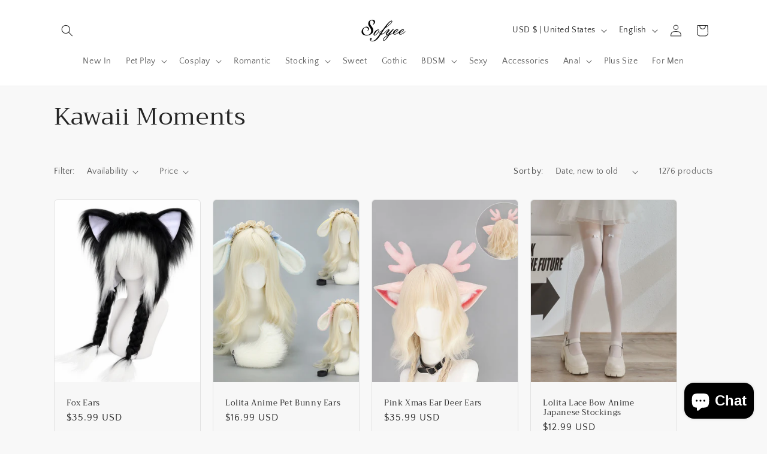

--- FILE ---
content_type: text/html; charset=utf-8
request_url: https://www.sofyee.com/collections/kawaii-moments
body_size: 67684
content:
<!doctype html>
<html class="no-js" lang="en">
  <head>
<script type="text/javascript" src="https://edge.personalizer.io/storefront/2.0.0/js/shopify/storefront.min.js?key=rgmil-o1wt8cpi1snu8wun6lf-omrno&shop=sofyee.myshopify.com"></script>
<script>
window.LimeSpot = window.LimeSpot === undefined ? {} : LimeSpot;
LimeSpot.PageInfo = { Type: "Collection", ReferenceIdentifier: "91107983422", Personalized: false };

LimeSpot.StoreInfo = { Theme: "Craft" };


LimeSpot.CartItems = [];
</script>





    <meta charset="utf-8">
    <meta http-equiv="X-UA-Compatible" content="IE=edge">
    <meta name="viewport" content="width=device-width,initial-scale=1">
    <meta name="theme-color" content="">
    <link rel="canonical" href="https://www.sofyee.com/collections/kawaii-moments"><link rel="icon" type="image/png" href="//www.sofyee.com/cdn/shop/files/20230806191324.png?crop=center&height=32&v=1691320477&width=32"><link rel="preconnect" href="https://fonts.shopifycdn.com" crossorigin><title>
      Kawaii Moments
 &ndash; Sofyee</title>

    

    

<meta property="og:site_name" content="Sofyee">
<meta property="og:url" content="https://www.sofyee.com/collections/kawaii-moments">
<meta property="og:title" content="Kawaii Moments">
<meta property="og:type" content="website">
<meta property="og:description" content="Discovering Sexy Cosplay Kawaii Japanese Anime Lingerie / Uniform Set? All Kinds Of Sexy Anime School Girl, Cat Girl, Maid Girl , Bunny Girl Lingerie &amp; More Are Available To Try On!"><meta property="og:image" content="http://www.sofyee.com/cdn/shop/files/s-04_7dfed8cf-721f-403a-ba8a-c012c6b277eb.png?height=628&pad_color=fff&v=1691287965&width=1200">
  <meta property="og:image:secure_url" content="https://www.sofyee.com/cdn/shop/files/s-04_7dfed8cf-721f-403a-ba8a-c012c6b277eb.png?height=628&pad_color=fff&v=1691287965&width=1200">
  <meta property="og:image:width" content="1200">
  <meta property="og:image:height" content="628"><meta name="twitter:card" content="summary_large_image">
<meta name="twitter:title" content="Kawaii Moments">
<meta name="twitter:description" content="Discovering Sexy Cosplay Kawaii Japanese Anime Lingerie / Uniform Set? All Kinds Of Sexy Anime School Girl, Cat Girl, Maid Girl , Bunny Girl Lingerie &amp; More Are Available To Try On!">


    <script src="//www.sofyee.com/cdn/shop/t/23/assets/constants.js?v=58251544750838685771691024658" defer="defer"></script>
    <script src="//www.sofyee.com/cdn/shop/t/23/assets/pubsub.js?v=158357773527763999511691024659" defer="defer"></script>
    <script src="//www.sofyee.com/cdn/shop/t/23/assets/global.js?v=54939145903281508041691024659" defer="defer"></script><script src="//www.sofyee.com/cdn/shop/t/23/assets/animations.js?v=88693664871331136111691024657" defer="defer"></script><script>window.performance && window.performance.mark && window.performance.mark('shopify.content_for_header.start');</script><meta name="google-site-verification" content="qI_6ZZsN-qSUjrsmwE6biN3Z-GBIbeAi2iHepzcoXnQ">
<meta id="shopify-digital-wallet" name="shopify-digital-wallet" content="/19645033/digital_wallets/dialog">
<meta name="shopify-checkout-api-token" content="8797517564486f090dc689cc0ac012bf">
<meta id="in-context-paypal-metadata" data-shop-id="19645033" data-venmo-supported="false" data-environment="production" data-locale="en_US" data-paypal-v4="true" data-currency="USD">
<link rel="alternate" type="application/atom+xml" title="Feed" href="/collections/kawaii-moments.atom" />
<link rel="next" href="/collections/kawaii-moments?page=2">
<link rel="alternate" hreflang="x-default" href="https://www.sofyee.com/collections/kawaii-moments">
<link rel="alternate" hreflang="en" href="https://www.sofyee.com/collections/kawaii-moments">
<link rel="alternate" hreflang="de" href="https://www.sofyee.com/de/collections/kawaii-moments">
<link rel="alternate" hreflang="ja" href="https://www.sofyee.com/ja/collections/kawaii-moments">
<link rel="alternate" hreflang="es" href="https://www.sofyee.com/es/collections/kawaii-moments">
<link rel="alternate" hreflang="fr" href="https://www.sofyee.com/fr/collections/kawaii-moments">
<link rel="alternate" type="application/json+oembed" href="https://www.sofyee.com/collections/kawaii-moments.oembed">
<script async="async" src="/checkouts/internal/preloads.js?locale=en-US"></script>
<script id="shopify-features" type="application/json">{"accessToken":"8797517564486f090dc689cc0ac012bf","betas":["rich-media-storefront-analytics"],"domain":"www.sofyee.com","predictiveSearch":true,"shopId":19645033,"locale":"en"}</script>
<script>var Shopify = Shopify || {};
Shopify.shop = "sofyee.myshopify.com";
Shopify.locale = "en";
Shopify.currency = {"active":"USD","rate":"1.0"};
Shopify.country = "US";
Shopify.theme = {"name":"Craft","id":156179235105,"schema_name":"Craft","schema_version":"11.0.0","theme_store_id":1368,"role":"main"};
Shopify.theme.handle = "null";
Shopify.theme.style = {"id":null,"handle":null};
Shopify.cdnHost = "www.sofyee.com/cdn";
Shopify.routes = Shopify.routes || {};
Shopify.routes.root = "/";</script>
<script type="module">!function(o){(o.Shopify=o.Shopify||{}).modules=!0}(window);</script>
<script>!function(o){function n(){var o=[];function n(){o.push(Array.prototype.slice.apply(arguments))}return n.q=o,n}var t=o.Shopify=o.Shopify||{};t.loadFeatures=n(),t.autoloadFeatures=n()}(window);</script>
<script id="shop-js-analytics" type="application/json">{"pageType":"collection"}</script>
<script defer="defer" async type="module" src="//www.sofyee.com/cdn/shopifycloud/shop-js/modules/v2/client.init-shop-cart-sync_BdyHc3Nr.en.esm.js"></script>
<script defer="defer" async type="module" src="//www.sofyee.com/cdn/shopifycloud/shop-js/modules/v2/chunk.common_Daul8nwZ.esm.js"></script>
<script type="module">
  await import("//www.sofyee.com/cdn/shopifycloud/shop-js/modules/v2/client.init-shop-cart-sync_BdyHc3Nr.en.esm.js");
await import("//www.sofyee.com/cdn/shopifycloud/shop-js/modules/v2/chunk.common_Daul8nwZ.esm.js");

  window.Shopify.SignInWithShop?.initShopCartSync?.({"fedCMEnabled":true,"windoidEnabled":true});

</script>
<script>(function() {
  var isLoaded = false;
  function asyncLoad() {
    if (isLoaded) return;
    isLoaded = true;
    var urls = ["https:\/\/app.trytada.com\/script?shop=sofyee.myshopify.com","\/\/shopify.privy.com\/widget.js?shop=sofyee.myshopify.com","\/\/shopify.privy.com\/widget.js?shop=sofyee.myshopify.com","https:\/\/sales-pop.carecart.io\/lib\/salesnotifier.js?shop=sofyee.myshopify.com","https:\/\/app.avada.io\/avada-sdk.min.js?shop=sofyee.myshopify.com","https:\/\/edge.personalizer.io\/storefront\/2.0.0\/js\/shopify\/storefront.min.js?key=rgmil-o1wt8cpi1snu8wun6lf-omrno\u0026shop=sofyee.myshopify.com","\/\/cdn.shopify.com\/proxy\/0a246fa87b364a2e148c0fb7eee391cf206089e53f5513dfcddac620d036409c\/api.goaffpro.com\/loader.js?shop=sofyee.myshopify.com\u0026sp-cache-control=cHVibGljLCBtYXgtYWdlPTkwMA"];
    for (var i = 0; i < urls.length; i++) {
      var s = document.createElement('script');
      s.type = 'text/javascript';
      s.async = true;
      s.src = urls[i];
      var x = document.getElementsByTagName('script')[0];
      x.parentNode.insertBefore(s, x);
    }
  };
  if(window.attachEvent) {
    window.attachEvent('onload', asyncLoad);
  } else {
    window.addEventListener('load', asyncLoad, false);
  }
})();</script>
<script id="__st">var __st={"a":19645033,"offset":-39600,"reqid":"1ba02441-4e0a-4b05-8512-e83ce6d43ba0-1768952340","pageurl":"www.sofyee.com\/collections\/kawaii-moments","u":"4b36001ec2fc","p":"collection","rtyp":"collection","rid":91107983422};</script>
<script>window.ShopifyPaypalV4VisibilityTracking = true;</script>
<script id="captcha-bootstrap">!function(){'use strict';const t='contact',e='account',n='new_comment',o=[[t,t],['blogs',n],['comments',n],[t,'customer']],c=[[e,'customer_login'],[e,'guest_login'],[e,'recover_customer_password'],[e,'create_customer']],r=t=>t.map((([t,e])=>`form[action*='/${t}']:not([data-nocaptcha='true']) input[name='form_type'][value='${e}']`)).join(','),a=t=>()=>t?[...document.querySelectorAll(t)].map((t=>t.form)):[];function s(){const t=[...o],e=r(t);return a(e)}const i='password',u='form_key',d=['recaptcha-v3-token','g-recaptcha-response','h-captcha-response',i],f=()=>{try{return window.sessionStorage}catch{return}},m='__shopify_v',_=t=>t.elements[u];function p(t,e,n=!1){try{const o=window.sessionStorage,c=JSON.parse(o.getItem(e)),{data:r}=function(t){const{data:e,action:n}=t;return t[m]||n?{data:e,action:n}:{data:t,action:n}}(c);for(const[e,n]of Object.entries(r))t.elements[e]&&(t.elements[e].value=n);n&&o.removeItem(e)}catch(o){console.error('form repopulation failed',{error:o})}}const l='form_type',E='cptcha';function T(t){t.dataset[E]=!0}const w=window,h=w.document,L='Shopify',v='ce_forms',y='captcha';let A=!1;((t,e)=>{const n=(g='f06e6c50-85a8-45c8-87d0-21a2b65856fe',I='https://cdn.shopify.com/shopifycloud/storefront-forms-hcaptcha/ce_storefront_forms_captcha_hcaptcha.v1.5.2.iife.js',D={infoText:'Protected by hCaptcha',privacyText:'Privacy',termsText:'Terms'},(t,e,n)=>{const o=w[L][v],c=o.bindForm;if(c)return c(t,g,e,D).then(n);var r;o.q.push([[t,g,e,D],n]),r=I,A||(h.body.append(Object.assign(h.createElement('script'),{id:'captcha-provider',async:!0,src:r})),A=!0)});var g,I,D;w[L]=w[L]||{},w[L][v]=w[L][v]||{},w[L][v].q=[],w[L][y]=w[L][y]||{},w[L][y].protect=function(t,e){n(t,void 0,e),T(t)},Object.freeze(w[L][y]),function(t,e,n,w,h,L){const[v,y,A,g]=function(t,e,n){const i=e?o:[],u=t?c:[],d=[...i,...u],f=r(d),m=r(i),_=r(d.filter((([t,e])=>n.includes(e))));return[a(f),a(m),a(_),s()]}(w,h,L),I=t=>{const e=t.target;return e instanceof HTMLFormElement?e:e&&e.form},D=t=>v().includes(t);t.addEventListener('submit',(t=>{const e=I(t);if(!e)return;const n=D(e)&&!e.dataset.hcaptchaBound&&!e.dataset.recaptchaBound,o=_(e),c=g().includes(e)&&(!o||!o.value);(n||c)&&t.preventDefault(),c&&!n&&(function(t){try{if(!f())return;!function(t){const e=f();if(!e)return;const n=_(t);if(!n)return;const o=n.value;o&&e.removeItem(o)}(t);const e=Array.from(Array(32),(()=>Math.random().toString(36)[2])).join('');!function(t,e){_(t)||t.append(Object.assign(document.createElement('input'),{type:'hidden',name:u})),t.elements[u].value=e}(t,e),function(t,e){const n=f();if(!n)return;const o=[...t.querySelectorAll(`input[type='${i}']`)].map((({name:t})=>t)),c=[...d,...o],r={};for(const[a,s]of new FormData(t).entries())c.includes(a)||(r[a]=s);n.setItem(e,JSON.stringify({[m]:1,action:t.action,data:r}))}(t,e)}catch(e){console.error('failed to persist form',e)}}(e),e.submit())}));const S=(t,e)=>{t&&!t.dataset[E]&&(n(t,e.some((e=>e===t))),T(t))};for(const o of['focusin','change'])t.addEventListener(o,(t=>{const e=I(t);D(e)&&S(e,y())}));const B=e.get('form_key'),M=e.get(l),P=B&&M;t.addEventListener('DOMContentLoaded',(()=>{const t=y();if(P)for(const e of t)e.elements[l].value===M&&p(e,B);[...new Set([...A(),...v().filter((t=>'true'===t.dataset.shopifyCaptcha))])].forEach((e=>S(e,t)))}))}(h,new URLSearchParams(w.location.search),n,t,e,['guest_login'])})(!0,!1)}();</script>
<script integrity="sha256-4kQ18oKyAcykRKYeNunJcIwy7WH5gtpwJnB7kiuLZ1E=" data-source-attribution="shopify.loadfeatures" defer="defer" src="//www.sofyee.com/cdn/shopifycloud/storefront/assets/storefront/load_feature-a0a9edcb.js" crossorigin="anonymous"></script>
<script data-source-attribution="shopify.dynamic_checkout.dynamic.init">var Shopify=Shopify||{};Shopify.PaymentButton=Shopify.PaymentButton||{isStorefrontPortableWallets:!0,init:function(){window.Shopify.PaymentButton.init=function(){};var t=document.createElement("script");t.src="https://www.sofyee.com/cdn/shopifycloud/portable-wallets/latest/portable-wallets.en.js",t.type="module",document.head.appendChild(t)}};
</script>
<script data-source-attribution="shopify.dynamic_checkout.buyer_consent">
  function portableWalletsHideBuyerConsent(e){var t=document.getElementById("shopify-buyer-consent"),n=document.getElementById("shopify-subscription-policy-button");t&&n&&(t.classList.add("hidden"),t.setAttribute("aria-hidden","true"),n.removeEventListener("click",e))}function portableWalletsShowBuyerConsent(e){var t=document.getElementById("shopify-buyer-consent"),n=document.getElementById("shopify-subscription-policy-button");t&&n&&(t.classList.remove("hidden"),t.removeAttribute("aria-hidden"),n.addEventListener("click",e))}window.Shopify?.PaymentButton&&(window.Shopify.PaymentButton.hideBuyerConsent=portableWalletsHideBuyerConsent,window.Shopify.PaymentButton.showBuyerConsent=portableWalletsShowBuyerConsent);
</script>
<script data-source-attribution="shopify.dynamic_checkout.cart.bootstrap">document.addEventListener("DOMContentLoaded",(function(){function t(){return document.querySelector("shopify-accelerated-checkout-cart, shopify-accelerated-checkout")}if(t())Shopify.PaymentButton.init();else{new MutationObserver((function(e,n){t()&&(Shopify.PaymentButton.init(),n.disconnect())})).observe(document.body,{childList:!0,subtree:!0})}}));
</script>
<link id="shopify-accelerated-checkout-styles" rel="stylesheet" media="screen" href="https://www.sofyee.com/cdn/shopifycloud/portable-wallets/latest/accelerated-checkout-backwards-compat.css" crossorigin="anonymous">
<style id="shopify-accelerated-checkout-cart">
        #shopify-buyer-consent {
  margin-top: 1em;
  display: inline-block;
  width: 100%;
}

#shopify-buyer-consent.hidden {
  display: none;
}

#shopify-subscription-policy-button {
  background: none;
  border: none;
  padding: 0;
  text-decoration: underline;
  font-size: inherit;
  cursor: pointer;
}

#shopify-subscription-policy-button::before {
  box-shadow: none;
}

      </style>
<script id="sections-script" data-sections="header" defer="defer" src="//www.sofyee.com/cdn/shop/t/23/compiled_assets/scripts.js?v=8192"></script>
<script>window.performance && window.performance.mark && window.performance.mark('shopify.content_for_header.end');</script>


    <style data-shopify>
      @font-face {
  font-family: "Quattrocento Sans";
  font-weight: 400;
  font-style: normal;
  font-display: swap;
  src: url("//www.sofyee.com/cdn/fonts/quattrocento_sans/quattrocentosans_n4.ce5e9bf514e68f53bdd875976847cf755c702eaa.woff2") format("woff2"),
       url("//www.sofyee.com/cdn/fonts/quattrocento_sans/quattrocentosans_n4.44bbfb57d228eb8bb083d1f98e7d96e16137abce.woff") format("woff");
}

      @font-face {
  font-family: "Quattrocento Sans";
  font-weight: 700;
  font-style: normal;
  font-display: swap;
  src: url("//www.sofyee.com/cdn/fonts/quattrocento_sans/quattrocentosans_n7.bdda9092621b2e3b4284b12e8f0c092969b176c1.woff2") format("woff2"),
       url("//www.sofyee.com/cdn/fonts/quattrocento_sans/quattrocentosans_n7.3f8ab2a91343269966c4aa4831bcd588e7ce07b9.woff") format("woff");
}

      @font-face {
  font-family: "Quattrocento Sans";
  font-weight: 400;
  font-style: italic;
  font-display: swap;
  src: url("//www.sofyee.com/cdn/fonts/quattrocento_sans/quattrocentosans_i4.4f70b1e78f59fa1468e3436ab863ff0bf71e71bb.woff2") format("woff2"),
       url("//www.sofyee.com/cdn/fonts/quattrocento_sans/quattrocentosans_i4.b695efef5d957af404945574b7239740f79b899f.woff") format("woff");
}

      @font-face {
  font-family: "Quattrocento Sans";
  font-weight: 700;
  font-style: italic;
  font-display: swap;
  src: url("//www.sofyee.com/cdn/fonts/quattrocento_sans/quattrocentosans_i7.49d754c8032546c24062cf385f8660abbb11ef1e.woff2") format("woff2"),
       url("//www.sofyee.com/cdn/fonts/quattrocento_sans/quattrocentosans_i7.567b0b818999022d5a9ccb99542d8ff8cdb497df.woff") format("woff");
}

      @font-face {
  font-family: Trirong;
  font-weight: 400;
  font-style: normal;
  font-display: swap;
  src: url("//www.sofyee.com/cdn/fonts/trirong/trirong_n4.46b40419aaa69bf77077c3108d75dad5a0318d4b.woff2") format("woff2"),
       url("//www.sofyee.com/cdn/fonts/trirong/trirong_n4.97753898e63cd7e164ad614681eba2c7fe577190.woff") format("woff");
}


      
        :root,
        .color-background-1 {
          --color-background: 248,248,248;
        
          --gradient-background: #f8f8f8;
        
        --color-foreground: 37,37,37;
        --color-shadow: 37,37,37;
        --color-button: 44,51,47;
        --color-button-text: 255,255,255;
        --color-secondary-button: 248,248,248;
        --color-secondary-button-text: 80,86,85;
        --color-link: 80,86,85;
        --color-badge-foreground: 37,37,37;
        --color-badge-background: 248,248,248;
        --color-badge-border: 37,37,37;
        --payment-terms-background-color: rgb(248 248 248);
      }
      
        
        .color-background-2 {
          --color-background: 255,255,255;
        
          --gradient-background: #ffffff;
        
        --color-foreground: 37,37,37;
        --color-shadow: 37,37,37;
        --color-button: 37,37,37;
        --color-button-text: 255,255,255;
        --color-secondary-button: 255,255,255;
        --color-secondary-button-text: 37,37,37;
        --color-link: 37,37,37;
        --color-badge-foreground: 37,37,37;
        --color-badge-background: 255,255,255;
        --color-badge-border: 37,37,37;
        --payment-terms-background-color: rgb(255 255 255);
      }
      
        
        .color-inverse {
          --color-background: 113,106,86;
        
          --gradient-background: #716a56;
        
        --color-foreground: 239,236,236;
        --color-shadow: 37,37,37;
        --color-button: 239,236,236;
        --color-button-text: 113,106,86;
        --color-secondary-button: 113,106,86;
        --color-secondary-button-text: 239,236,236;
        --color-link: 239,236,236;
        --color-badge-foreground: 239,236,236;
        --color-badge-background: 113,106,86;
        --color-badge-border: 239,236,236;
        --payment-terms-background-color: rgb(113 106 86);
      }
      
        
        .color-accent-1 {
          --color-background: 44,51,47;
        
          --gradient-background: #2c332f;
        
        --color-foreground: 239,236,236;
        --color-shadow: 37,37,37;
        --color-button: 239,236,236;
        --color-button-text: 44,51,47;
        --color-secondary-button: 44,51,47;
        --color-secondary-button-text: 239,236,236;
        --color-link: 239,236,236;
        --color-badge-foreground: 239,236,236;
        --color-badge-background: 44,51,47;
        --color-badge-border: 239,236,236;
        --payment-terms-background-color: rgb(44 51 47);
      }
      
        
        .color-accent-2 {
          --color-background: 130,11,11;
        
          --gradient-background: #820b0b;
        
        --color-foreground: 239,236,236;
        --color-shadow: 37,37,37;
        --color-button: 239,236,236;
        --color-button-text: 63,81,71;
        --color-secondary-button: 130,11,11;
        --color-secondary-button-text: 239,236,236;
        --color-link: 239,236,236;
        --color-badge-foreground: 239,236,236;
        --color-badge-background: 130,11,11;
        --color-badge-border: 239,236,236;
        --payment-terms-background-color: rgb(130 11 11);
      }
      

      body, .color-background-1, .color-background-2, .color-inverse, .color-accent-1, .color-accent-2 {
        color: rgba(var(--color-foreground), 0.75);
        background-color: rgb(var(--color-background));
      }

      :root {
        --font-body-family: "Quattrocento Sans", sans-serif;
        --font-body-style: normal;
        --font-body-weight: 400;
        --font-body-weight-bold: 700;

        --font-heading-family: Trirong, serif;
        --font-heading-style: normal;
        --font-heading-weight: 400;

        --font-body-scale: 1.0;
        --font-heading-scale: 1.0;

        --media-padding: px;
        --media-border-opacity: 0.1;
        --media-border-width: 0px;
        --media-radius: 6px;
        --media-shadow-opacity: 0.0;
        --media-shadow-horizontal-offset: 0px;
        --media-shadow-vertical-offset: 4px;
        --media-shadow-blur-radius: 5px;
        --media-shadow-visible: 0;

        --page-width: 120rem;
        --page-width-margin: 0rem;

        --product-card-image-padding: 0.0rem;
        --product-card-corner-radius: 0.6rem;
        --product-card-text-alignment: left;
        --product-card-border-width: 0.1rem;
        --product-card-border-opacity: 0.1;
        --product-card-shadow-opacity: 0.0;
        --product-card-shadow-visible: 0;
        --product-card-shadow-horizontal-offset: 0.0rem;
        --product-card-shadow-vertical-offset: 0.4rem;
        --product-card-shadow-blur-radius: 0.5rem;

        --collection-card-image-padding: 0.0rem;
        --collection-card-corner-radius: 0.6rem;
        --collection-card-text-alignment: left;
        --collection-card-border-width: 0.1rem;
        --collection-card-border-opacity: 0.1;
        --collection-card-shadow-opacity: 0.0;
        --collection-card-shadow-visible: 0;
        --collection-card-shadow-horizontal-offset: 0.0rem;
        --collection-card-shadow-vertical-offset: 0.4rem;
        --collection-card-shadow-blur-radius: 0.5rem;

        --blog-card-image-padding: 0.0rem;
        --blog-card-corner-radius: 0.6rem;
        --blog-card-text-alignment: left;
        --blog-card-border-width: 0.1rem;
        --blog-card-border-opacity: 0.1;
        --blog-card-shadow-opacity: 0.0;
        --blog-card-shadow-visible: 0;
        --blog-card-shadow-horizontal-offset: 0.0rem;
        --blog-card-shadow-vertical-offset: 0.4rem;
        --blog-card-shadow-blur-radius: 0.5rem;

        --badge-corner-radius: 0.6rem;

        --popup-border-width: 1px;
        --popup-border-opacity: 0.5;
        --popup-corner-radius: 6px;
        --popup-shadow-opacity: 0.0;
        --popup-shadow-horizontal-offset: 0px;
        --popup-shadow-vertical-offset: 4px;
        --popup-shadow-blur-radius: 5px;

        --drawer-border-width: 1px;
        --drawer-border-opacity: 0.1;
        --drawer-shadow-opacity: 0.0;
        --drawer-shadow-horizontal-offset: 0px;
        --drawer-shadow-vertical-offset: 4px;
        --drawer-shadow-blur-radius: 5px;

        --spacing-sections-desktop: 0px;
        --spacing-sections-mobile: 0px;

        --grid-desktop-vertical-spacing: 20px;
        --grid-desktop-horizontal-spacing: 20px;
        --grid-mobile-vertical-spacing: 10px;
        --grid-mobile-horizontal-spacing: 10px;

        --text-boxes-border-opacity: 0.1;
        --text-boxes-border-width: 0px;
        --text-boxes-radius: 6px;
        --text-boxes-shadow-opacity: 0.0;
        --text-boxes-shadow-visible: 0;
        --text-boxes-shadow-horizontal-offset: 0px;
        --text-boxes-shadow-vertical-offset: 4px;
        --text-boxes-shadow-blur-radius: 5px;

        --buttons-radius: 6px;
        --buttons-radius-outset: 7px;
        --buttons-border-width: 1px;
        --buttons-border-opacity: 1.0;
        --buttons-shadow-opacity: 0.0;
        --buttons-shadow-visible: 0;
        --buttons-shadow-horizontal-offset: 0px;
        --buttons-shadow-vertical-offset: 4px;
        --buttons-shadow-blur-radius: 5px;
        --buttons-border-offset: 0.3px;

        --inputs-radius: 6px;
        --inputs-border-width: 1px;
        --inputs-border-opacity: 0.55;
        --inputs-shadow-opacity: 0.0;
        --inputs-shadow-horizontal-offset: 0px;
        --inputs-margin-offset: 0px;
        --inputs-shadow-vertical-offset: 4px;
        --inputs-shadow-blur-radius: 5px;
        --inputs-radius-outset: 7px;

        --variant-pills-radius: 40px;
        --variant-pills-border-width: 1px;
        --variant-pills-border-opacity: 0.55;
        --variant-pills-shadow-opacity: 0.0;
        --variant-pills-shadow-horizontal-offset: 0px;
        --variant-pills-shadow-vertical-offset: 4px;
        --variant-pills-shadow-blur-radius: 5px;
      }

      *,
      *::before,
      *::after {
        box-sizing: inherit;
      }

      html {
        box-sizing: border-box;
        font-size: calc(var(--font-body-scale) * 62.5%);
        height: 100%;
      }

      body {
        display: grid;
        grid-template-rows: auto auto 1fr auto;
        grid-template-columns: 100%;
        min-height: 100%;
        margin: 0;
        font-size: 1.5rem;
        letter-spacing: 0.06rem;
        line-height: calc(1 + 0.8 / var(--font-body-scale));
        font-family: var(--font-body-family);
        font-style: var(--font-body-style);
        font-weight: var(--font-body-weight);
      }

      @media screen and (min-width: 750px) {
        body {
          font-size: 1.6rem;
        }
      }
    </style>

    <link href="//www.sofyee.com/cdn/shop/t/23/assets/base.css?v=165191016556652226921691024657" rel="stylesheet" type="text/css" media="all" />
<link rel="preload" as="font" href="//www.sofyee.com/cdn/fonts/quattrocento_sans/quattrocentosans_n4.ce5e9bf514e68f53bdd875976847cf755c702eaa.woff2" type="font/woff2" crossorigin><link rel="preload" as="font" href="//www.sofyee.com/cdn/fonts/trirong/trirong_n4.46b40419aaa69bf77077c3108d75dad5a0318d4b.woff2" type="font/woff2" crossorigin><link href="//www.sofyee.com/cdn/shop/t/23/assets/component-localization-form.css?v=143319823105703127341691024658" rel="stylesheet" type="text/css" media="all" />
      <script src="//www.sofyee.com/cdn/shop/t/23/assets/localization-form.js?v=161644695336821385561691024659" defer="defer"></script><link
        rel="stylesheet"
        href="//www.sofyee.com/cdn/shop/t/23/assets/component-predictive-search.css?v=118923337488134913561691024658"
        media="print"
        onload="this.media='all'"
      ><script>
      document.documentElement.className = document.documentElement.className.replace('no-js', 'js');
      if (Shopify.designMode) {
        document.documentElement.classList.add('shopify-design-mode');
      }
    </script>
  

<!-- BEGIN app block: shopify://apps/judge-me-reviews/blocks/judgeme_core/61ccd3b1-a9f2-4160-9fe9-4fec8413e5d8 --><!-- Start of Judge.me Core -->






<link rel="dns-prefetch" href="https://cdnwidget.judge.me">
<link rel="dns-prefetch" href="https://cdn.judge.me">
<link rel="dns-prefetch" href="https://cdn1.judge.me">
<link rel="dns-prefetch" href="https://api.judge.me">

<script data-cfasync='false' class='jdgm-settings-script'>window.jdgmSettings={"pagination":5,"disable_web_reviews":false,"badge_no_review_text":"No reviews","badge_n_reviews_text":"{{ n }} review/reviews","badge_star_color":"#333333","hide_badge_preview_if_no_reviews":true,"badge_hide_text":false,"enforce_center_preview_badge":false,"widget_title":"Customer Reviews","widget_open_form_text":"Write a review","widget_close_form_text":"Cancel review","widget_refresh_page_text":"Refresh page","widget_summary_text":"Based on {{ number_of_reviews }} review/reviews","widget_no_review_text":"Be the first to write a review","widget_name_field_text":"Display name","widget_verified_name_field_text":"Verified Name (public)","widget_name_placeholder_text":"Display name","widget_required_field_error_text":"This field is required.","widget_email_field_text":"Email address","widget_verified_email_field_text":"Verified Email (private, can not be edited)","widget_email_placeholder_text":"Your email address","widget_email_field_error_text":"Please enter a valid email address.","widget_rating_field_text":"Rating","widget_review_title_field_text":"Review Title","widget_review_title_placeholder_text":"Give your review a title","widget_review_body_field_text":"Review content","widget_review_body_placeholder_text":"Start writing here...","widget_pictures_field_text":"Picture/Video (optional)","widget_submit_review_text":"Submit Review","widget_submit_verified_review_text":"Submit Verified Review","widget_submit_success_msg_with_auto_publish":"Thank you! Please refresh the page in a few moments to see your review. You can remove or edit your review by logging into \u003ca href='https://judge.me/login' target='_blank' rel='nofollow noopener'\u003eJudge.me\u003c/a\u003e","widget_submit_success_msg_no_auto_publish":"Thank you! Your review will be published as soon as it is approved by the shop admin. You can remove or edit your review by logging into \u003ca href='https://judge.me/login' target='_blank' rel='nofollow noopener'\u003eJudge.me\u003c/a\u003e","widget_show_default_reviews_out_of_total_text":"Showing {{ n_reviews_shown }} out of {{ n_reviews }} reviews.","widget_show_all_link_text":"Show all","widget_show_less_link_text":"Show less","widget_author_said_text":"{{ reviewer_name }} said:","widget_days_text":"{{ n }} days ago","widget_weeks_text":"{{ n }} week/weeks ago","widget_months_text":"{{ n }} month/months ago","widget_years_text":"{{ n }} year/years ago","widget_yesterday_text":"Yesterday","widget_today_text":"Today","widget_replied_text":"\u003e\u003e {{ shop_name }} replied:","widget_read_more_text":"Read more","widget_reviewer_name_as_initial":"","widget_rating_filter_color":"","widget_rating_filter_see_all_text":"See all reviews","widget_sorting_most_recent_text":"Most Recent","widget_sorting_highest_rating_text":"Highest Rating","widget_sorting_lowest_rating_text":"Lowest Rating","widget_sorting_with_pictures_text":"Only Pictures","widget_sorting_most_helpful_text":"Most Helpful","widget_open_question_form_text":"Ask a question","widget_reviews_subtab_text":"Reviews","widget_questions_subtab_text":"Questions","widget_question_label_text":"Question","widget_answer_label_text":"Answer","widget_question_placeholder_text":"Write your question here","widget_submit_question_text":"Submit Question","widget_question_submit_success_text":"Thank you for your question! We will notify you once it gets answered.","widget_star_color":"#333333","verified_badge_text":"Verified","verified_badge_bg_color":"","verified_badge_text_color":"","verified_badge_placement":"left-of-reviewer-name","widget_review_max_height":"","widget_hide_border":false,"widget_social_share":false,"widget_thumb":false,"widget_review_location_show":false,"widget_location_format":"","all_reviews_include_out_of_store_products":true,"all_reviews_out_of_store_text":"(out of store)","all_reviews_pagination":100,"all_reviews_product_name_prefix_text":"about","enable_review_pictures":true,"enable_question_anwser":false,"widget_theme":"","review_date_format":"mm/dd/yyyy","default_sort_method":"most-recent","widget_product_reviews_subtab_text":"Product Reviews","widget_shop_reviews_subtab_text":"Shop Reviews","widget_other_products_reviews_text":"Reviews for other products","widget_store_reviews_subtab_text":"Store reviews","widget_no_store_reviews_text":"This store hasn't received any reviews yet","widget_web_restriction_product_reviews_text":"This product hasn't received any reviews yet","widget_no_items_text":"No items found","widget_show_more_text":"Show more","widget_write_a_store_review_text":"Write a Store Review","widget_other_languages_heading":"Reviews in Other Languages","widget_translate_review_text":"Translate review to {{ language }}","widget_translating_review_text":"Translating...","widget_show_original_translation_text":"Show original ({{ language }})","widget_translate_review_failed_text":"Review couldn't be translated.","widget_translate_review_retry_text":"Retry","widget_translate_review_try_again_later_text":"Try again later","show_product_url_for_grouped_product":false,"widget_sorting_pictures_first_text":"Pictures First","show_pictures_on_all_rev_page_mobile":false,"show_pictures_on_all_rev_page_desktop":false,"floating_tab_hide_mobile_install_preference":false,"floating_tab_button_name":"★ Reviews","floating_tab_title":"Let customers speak for us","floating_tab_button_color":"","floating_tab_button_background_color":"","floating_tab_url":"","floating_tab_url_enabled":false,"floating_tab_tab_style":"text","all_reviews_text_badge_text":"Customers rate us {{ shop.metafields.judgeme.all_reviews_rating | round: 1 }}/5 based on {{ shop.metafields.judgeme.all_reviews_count }} reviews.","all_reviews_text_badge_text_branded_style":"{{ shop.metafields.judgeme.all_reviews_rating | round: 1 }} out of 5 stars based on {{ shop.metafields.judgeme.all_reviews_count }} reviews","is_all_reviews_text_badge_a_link":false,"show_stars_for_all_reviews_text_badge":false,"all_reviews_text_badge_url":"","all_reviews_text_style":"text","all_reviews_text_color_style":"judgeme_brand_color","all_reviews_text_color":"#108474","all_reviews_text_show_jm_brand":true,"featured_carousel_show_header":true,"featured_carousel_title":"Let customers speak for us","testimonials_carousel_title":"Customers are saying","videos_carousel_title":"Real customer stories","cards_carousel_title":"Customers are saying","featured_carousel_count_text":"from {{ n }} reviews","featured_carousel_add_link_to_all_reviews_page":false,"featured_carousel_url":"","featured_carousel_show_images":true,"featured_carousel_autoslide_interval":5,"featured_carousel_arrows_on_the_sides":false,"featured_carousel_height":250,"featured_carousel_width":80,"featured_carousel_image_size":0,"featured_carousel_image_height":250,"featured_carousel_arrow_color":"#eeeeee","verified_count_badge_style":"vintage","verified_count_badge_orientation":"horizontal","verified_count_badge_color_style":"judgeme_brand_color","verified_count_badge_color":"#108474","is_verified_count_badge_a_link":false,"verified_count_badge_url":"","verified_count_badge_show_jm_brand":true,"widget_rating_preset_default":5,"widget_first_sub_tab":"product-reviews","widget_show_histogram":true,"widget_histogram_use_custom_color":false,"widget_pagination_use_custom_color":false,"widget_star_use_custom_color":true,"widget_verified_badge_use_custom_color":false,"widget_write_review_use_custom_color":false,"picture_reminder_submit_button":"Upload Pictures","enable_review_videos":true,"mute_video_by_default":true,"widget_sorting_videos_first_text":"Videos First","widget_review_pending_text":"Pending","featured_carousel_items_for_large_screen":3,"social_share_options_order":"Facebook,Twitter","remove_microdata_snippet":true,"disable_json_ld":false,"enable_json_ld_products":false,"preview_badge_show_question_text":false,"preview_badge_no_question_text":"No questions","preview_badge_n_question_text":"{{ number_of_questions }} question/questions","qa_badge_show_icon":false,"qa_badge_position":"same-row","remove_judgeme_branding":false,"widget_add_search_bar":false,"widget_search_bar_placeholder":"Search","widget_sorting_verified_only_text":"Verified only","featured_carousel_theme":"vertical","featured_carousel_show_rating":true,"featured_carousel_show_title":true,"featured_carousel_show_body":true,"featured_carousel_show_date":false,"featured_carousel_show_reviewer":true,"featured_carousel_show_product":false,"featured_carousel_header_background_color":"#666666","featured_carousel_header_text_color":"#ffffff","featured_carousel_name_product_separator":"reviewed","featured_carousel_full_star_background":"#108474","featured_carousel_empty_star_background":"#dadada","featured_carousel_vertical_theme_background":"#f9fafb","featured_carousel_verified_badge_enable":false,"featured_carousel_verified_badge_color":"#108474","featured_carousel_border_style":"round","featured_carousel_review_line_length_limit":3,"featured_carousel_more_reviews_button_text":"Read more reviews","featured_carousel_view_product_button_text":"View product","all_reviews_page_load_reviews_on":"scroll","all_reviews_page_load_more_text":"Load More Reviews","disable_fb_tab_reviews":false,"enable_ajax_cdn_cache":false,"widget_public_name_text":"displayed publicly like","default_reviewer_name":"John Smith","default_reviewer_name_has_non_latin":true,"widget_reviewer_anonymous":"Anonymous","medals_widget_title":"Judge.me Review Medals","medals_widget_background_color":"#f9fafb","medals_widget_position":"footer_all_pages","medals_widget_border_color":"#f9fafb","medals_widget_verified_text_position":"left","medals_widget_use_monochromatic_version":false,"medals_widget_elements_color":"#108474","show_reviewer_avatar":true,"widget_invalid_yt_video_url_error_text":"Not a YouTube video URL","widget_max_length_field_error_text":"Please enter no more than {0} characters.","widget_show_country_flag":false,"widget_show_collected_via_shop_app":true,"widget_verified_by_shop_badge_style":"light","widget_verified_by_shop_text":"Verified by Shop","widget_show_photo_gallery":false,"widget_load_with_code_splitting":true,"widget_ugc_install_preference":false,"widget_ugc_title":"Made by us, Shared by you","widget_ugc_subtitle":"Tag us to see your picture featured in our page","widget_ugc_arrows_color":"#ffffff","widget_ugc_primary_button_text":"Buy Now","widget_ugc_primary_button_background_color":"#108474","widget_ugc_primary_button_text_color":"#ffffff","widget_ugc_primary_button_border_width":"0","widget_ugc_primary_button_border_style":"none","widget_ugc_primary_button_border_color":"#108474","widget_ugc_primary_button_border_radius":"25","widget_ugc_secondary_button_text":"Load More","widget_ugc_secondary_button_background_color":"#ffffff","widget_ugc_secondary_button_text_color":"#108474","widget_ugc_secondary_button_border_width":"2","widget_ugc_secondary_button_border_style":"solid","widget_ugc_secondary_button_border_color":"#108474","widget_ugc_secondary_button_border_radius":"25","widget_ugc_reviews_button_text":"View Reviews","widget_ugc_reviews_button_background_color":"#ffffff","widget_ugc_reviews_button_text_color":"#108474","widget_ugc_reviews_button_border_width":"2","widget_ugc_reviews_button_border_style":"solid","widget_ugc_reviews_button_border_color":"#108474","widget_ugc_reviews_button_border_radius":"25","widget_ugc_reviews_button_link_to":"judgeme-reviews-page","widget_ugc_show_post_date":true,"widget_ugc_max_width":"800","widget_rating_metafield_value_type":true,"widget_primary_color":"#108474","widget_enable_secondary_color":false,"widget_secondary_color":"#edf5f5","widget_summary_average_rating_text":"{{ average_rating }} out of 5","widget_media_grid_title":"Customer photos \u0026 videos","widget_media_grid_see_more_text":"See more","widget_round_style":false,"widget_show_product_medals":true,"widget_verified_by_judgeme_text":"Verified by Judge.me","widget_show_store_medals":true,"widget_verified_by_judgeme_text_in_store_medals":"Verified by Judge.me","widget_media_field_exceed_quantity_message":"Sorry, we can only accept {{ max_media }} for one review.","widget_media_field_exceed_limit_message":"{{ file_name }} is too large, please select a {{ media_type }} less than {{ size_limit }}MB.","widget_review_submitted_text":"Review Submitted!","widget_question_submitted_text":"Question Submitted!","widget_close_form_text_question":"Cancel","widget_write_your_answer_here_text":"Write your answer here","widget_enabled_branded_link":true,"widget_show_collected_by_judgeme":false,"widget_reviewer_name_color":"","widget_write_review_text_color":"","widget_write_review_bg_color":"","widget_collected_by_judgeme_text":"collected by Judge.me","widget_pagination_type":"standard","widget_load_more_text":"Load More","widget_load_more_color":"#108474","widget_full_review_text":"Full Review","widget_read_more_reviews_text":"Read More Reviews","widget_read_questions_text":"Read Questions","widget_questions_and_answers_text":"Questions \u0026 Answers","widget_verified_by_text":"Verified by","widget_verified_text":"Verified","widget_number_of_reviews_text":"{{ number_of_reviews }} reviews","widget_back_button_text":"Back","widget_next_button_text":"Next","widget_custom_forms_filter_button":"Filters","custom_forms_style":"vertical","widget_show_review_information":false,"how_reviews_are_collected":"How reviews are collected?","widget_show_review_keywords":false,"widget_gdpr_statement":"How we use your data: We'll only contact you about the review you left, and only if necessary. By submitting your review, you agree to Judge.me's \u003ca href='https://judge.me/terms' target='_blank' rel='nofollow noopener'\u003eterms\u003c/a\u003e, \u003ca href='https://judge.me/privacy' target='_blank' rel='nofollow noopener'\u003eprivacy\u003c/a\u003e and \u003ca href='https://judge.me/content-policy' target='_blank' rel='nofollow noopener'\u003econtent\u003c/a\u003e policies.","widget_multilingual_sorting_enabled":false,"widget_translate_review_content_enabled":false,"widget_translate_review_content_method":"manual","popup_widget_review_selection":"automatically_with_pictures","popup_widget_round_border_style":true,"popup_widget_show_title":true,"popup_widget_show_body":true,"popup_widget_show_reviewer":false,"popup_widget_show_product":true,"popup_widget_show_pictures":true,"popup_widget_use_review_picture":true,"popup_widget_show_on_home_page":true,"popup_widget_show_on_product_page":true,"popup_widget_show_on_collection_page":true,"popup_widget_show_on_cart_page":true,"popup_widget_position":"bottom_left","popup_widget_first_review_delay":5,"popup_widget_duration":5,"popup_widget_interval":5,"popup_widget_review_count":5,"popup_widget_hide_on_mobile":true,"review_snippet_widget_round_border_style":true,"review_snippet_widget_card_color":"#FFFFFF","review_snippet_widget_slider_arrows_background_color":"#FFFFFF","review_snippet_widget_slider_arrows_color":"#000000","review_snippet_widget_star_color":"#108474","show_product_variant":false,"all_reviews_product_variant_label_text":"Variant: ","widget_show_verified_branding":false,"widget_ai_summary_title":"Customers say","widget_ai_summary_disclaimer":"AI-powered review summary based on recent customer reviews","widget_show_ai_summary":false,"widget_show_ai_summary_bg":false,"widget_show_review_title_input":true,"redirect_reviewers_invited_via_email":"review_widget","request_store_review_after_product_review":false,"request_review_other_products_in_order":false,"review_form_color_scheme":"default","review_form_corner_style":"square","review_form_star_color":{},"review_form_text_color":"#333333","review_form_background_color":"#ffffff","review_form_field_background_color":"#fafafa","review_form_button_color":{},"review_form_button_text_color":"#ffffff","review_form_modal_overlay_color":"#000000","review_content_screen_title_text":"How would you rate this product?","review_content_introduction_text":"We would love it if you would share a bit about your experience.","store_review_form_title_text":"How would you rate this store?","store_review_form_introduction_text":"We would love it if you would share a bit about your experience.","show_review_guidance_text":true,"one_star_review_guidance_text":"Poor","five_star_review_guidance_text":"Great","customer_information_screen_title_text":"About you","customer_information_introduction_text":"Please tell us more about you.","custom_questions_screen_title_text":"Your experience in more detail","custom_questions_introduction_text":"Here are a few questions to help us understand more about your experience.","review_submitted_screen_title_text":"Thanks for your review!","review_submitted_screen_thank_you_text":"We are processing it and it will appear on the store soon.","review_submitted_screen_email_verification_text":"Please confirm your email by clicking the link we just sent you. This helps us keep reviews authentic.","review_submitted_request_store_review_text":"Would you like to share your experience of shopping with us?","review_submitted_review_other_products_text":"Would you like to review these products?","store_review_screen_title_text":"Would you like to share your experience of shopping with us?","store_review_introduction_text":"We value your feedback and use it to improve. Please share any thoughts or suggestions you have.","reviewer_media_screen_title_picture_text":"Share a picture","reviewer_media_introduction_picture_text":"Upload a photo to support your review.","reviewer_media_screen_title_video_text":"Share a video","reviewer_media_introduction_video_text":"Upload a video to support your review.","reviewer_media_screen_title_picture_or_video_text":"Share a picture or video","reviewer_media_introduction_picture_or_video_text":"Upload a photo or video to support your review.","reviewer_media_youtube_url_text":"Paste your Youtube URL here","advanced_settings_next_step_button_text":"Next","advanced_settings_close_review_button_text":"Close","modal_write_review_flow":false,"write_review_flow_required_text":"Required","write_review_flow_privacy_message_text":"We respect your privacy.","write_review_flow_anonymous_text":"Post review as anonymous","write_review_flow_visibility_text":"This won't be visible to other customers.","write_review_flow_multiple_selection_help_text":"Select as many as you like","write_review_flow_single_selection_help_text":"Select one option","write_review_flow_required_field_error_text":"This field is required","write_review_flow_invalid_email_error_text":"Please enter a valid email address","write_review_flow_max_length_error_text":"Max. {{ max_length }} characters.","write_review_flow_media_upload_text":"\u003cb\u003eClick to upload\u003c/b\u003e or drag and drop","write_review_flow_gdpr_statement":"We'll only contact you about your review if necessary. By submitting your review, you agree to our \u003ca href='https://judge.me/terms' target='_blank' rel='nofollow noopener'\u003eterms and conditions\u003c/a\u003e and \u003ca href='https://judge.me/privacy' target='_blank' rel='nofollow noopener'\u003eprivacy policy\u003c/a\u003e.","rating_only_reviews_enabled":false,"show_negative_reviews_help_screen":false,"new_review_flow_help_screen_rating_threshold":3,"negative_review_resolution_screen_title_text":"Tell us more","negative_review_resolution_text":"Your experience matters to us. If there were issues with your purchase, we're here to help. Feel free to reach out to us, we'd love the opportunity to make things right.","negative_review_resolution_button_text":"Contact us","negative_review_resolution_proceed_with_review_text":"Leave a review","negative_review_resolution_subject":"Issue with purchase from {{ shop_name }}.{{ order_name }}","preview_badge_collection_page_install_status":false,"widget_review_custom_css":"","preview_badge_custom_css":"","preview_badge_stars_count":"5-stars","featured_carousel_custom_css":"","floating_tab_custom_css":"","all_reviews_widget_custom_css":"","medals_widget_custom_css":"","verified_badge_custom_css":"","all_reviews_text_custom_css":"","transparency_badges_collected_via_store_invite":false,"transparency_badges_from_another_provider":false,"transparency_badges_collected_from_store_visitor":false,"transparency_badges_collected_by_verified_review_provider":false,"transparency_badges_earned_reward":false,"transparency_badges_collected_via_store_invite_text":"Review collected via store invitation","transparency_badges_from_another_provider_text":"Review collected from another provider","transparency_badges_collected_from_store_visitor_text":"Review collected from a store visitor","transparency_badges_written_in_google_text":"Review written in Google","transparency_badges_written_in_etsy_text":"Review written in Etsy","transparency_badges_written_in_shop_app_text":"Review written in Shop App","transparency_badges_earned_reward_text":"Review earned a reward for future purchase","product_review_widget_per_page":10,"widget_store_review_label_text":"Review about the store","checkout_comment_extension_title_on_product_page":"Customer Comments","checkout_comment_extension_num_latest_comment_show":5,"checkout_comment_extension_format":"name_and_timestamp","checkout_comment_customer_name":"last_initial","checkout_comment_comment_notification":true,"preview_badge_collection_page_install_preference":true,"preview_badge_home_page_install_preference":false,"preview_badge_product_page_install_preference":true,"review_widget_install_preference":"above-related","review_carousel_install_preference":false,"floating_reviews_tab_install_preference":"none","verified_reviews_count_badge_install_preference":false,"all_reviews_text_install_preference":false,"review_widget_best_location":false,"judgeme_medals_install_preference":false,"review_widget_revamp_enabled":false,"review_widget_qna_enabled":false,"review_widget_header_theme":"minimal","review_widget_widget_title_enabled":true,"review_widget_header_text_size":"medium","review_widget_header_text_weight":"regular","review_widget_average_rating_style":"compact","review_widget_bar_chart_enabled":true,"review_widget_bar_chart_type":"numbers","review_widget_bar_chart_style":"standard","review_widget_expanded_media_gallery_enabled":false,"review_widget_reviews_section_theme":"standard","review_widget_image_style":"thumbnails","review_widget_review_image_ratio":"square","review_widget_stars_size":"medium","review_widget_verified_badge":"standard_text","review_widget_review_title_text_size":"medium","review_widget_review_text_size":"medium","review_widget_review_text_length":"medium","review_widget_number_of_columns_desktop":3,"review_widget_carousel_transition_speed":5,"review_widget_custom_questions_answers_display":"always","review_widget_button_text_color":"#FFFFFF","review_widget_text_color":"#000000","review_widget_lighter_text_color":"#7B7B7B","review_widget_corner_styling":"soft","review_widget_review_word_singular":"review","review_widget_review_word_plural":"reviews","review_widget_voting_label":"Helpful?","review_widget_shop_reply_label":"Reply from {{ shop_name }}:","review_widget_filters_title":"Filters","qna_widget_question_word_singular":"Question","qna_widget_question_word_plural":"Questions","qna_widget_answer_reply_label":"Answer from {{ answerer_name }}:","qna_content_screen_title_text":"Ask a question about this product","qna_widget_question_required_field_error_text":"Please enter your question.","qna_widget_flow_gdpr_statement":"We'll only contact you about your question if necessary. By submitting your question, you agree to our \u003ca href='https://judge.me/terms' target='_blank' rel='nofollow noopener'\u003eterms and conditions\u003c/a\u003e and \u003ca href='https://judge.me/privacy' target='_blank' rel='nofollow noopener'\u003eprivacy policy\u003c/a\u003e.","qna_widget_question_submitted_text":"Thanks for your question!","qna_widget_close_form_text_question":"Close","qna_widget_question_submit_success_text":"We’ll notify you by email when your question is answered.","all_reviews_widget_v2025_enabled":false,"all_reviews_widget_v2025_header_theme":"default","all_reviews_widget_v2025_widget_title_enabled":true,"all_reviews_widget_v2025_header_text_size":"medium","all_reviews_widget_v2025_header_text_weight":"regular","all_reviews_widget_v2025_average_rating_style":"compact","all_reviews_widget_v2025_bar_chart_enabled":true,"all_reviews_widget_v2025_bar_chart_type":"numbers","all_reviews_widget_v2025_bar_chart_style":"standard","all_reviews_widget_v2025_expanded_media_gallery_enabled":false,"all_reviews_widget_v2025_show_store_medals":true,"all_reviews_widget_v2025_show_photo_gallery":true,"all_reviews_widget_v2025_show_review_keywords":false,"all_reviews_widget_v2025_show_ai_summary":false,"all_reviews_widget_v2025_show_ai_summary_bg":false,"all_reviews_widget_v2025_add_search_bar":false,"all_reviews_widget_v2025_default_sort_method":"most-recent","all_reviews_widget_v2025_reviews_per_page":10,"all_reviews_widget_v2025_reviews_section_theme":"default","all_reviews_widget_v2025_image_style":"thumbnails","all_reviews_widget_v2025_review_image_ratio":"square","all_reviews_widget_v2025_stars_size":"medium","all_reviews_widget_v2025_verified_badge":"bold_badge","all_reviews_widget_v2025_review_title_text_size":"medium","all_reviews_widget_v2025_review_text_size":"medium","all_reviews_widget_v2025_review_text_length":"medium","all_reviews_widget_v2025_number_of_columns_desktop":3,"all_reviews_widget_v2025_carousel_transition_speed":5,"all_reviews_widget_v2025_custom_questions_answers_display":"always","all_reviews_widget_v2025_show_product_variant":false,"all_reviews_widget_v2025_show_reviewer_avatar":true,"all_reviews_widget_v2025_reviewer_name_as_initial":"","all_reviews_widget_v2025_review_location_show":false,"all_reviews_widget_v2025_location_format":"","all_reviews_widget_v2025_show_country_flag":false,"all_reviews_widget_v2025_verified_by_shop_badge_style":"light","all_reviews_widget_v2025_social_share":false,"all_reviews_widget_v2025_social_share_options_order":"Facebook,Twitter,LinkedIn,Pinterest","all_reviews_widget_v2025_pagination_type":"standard","all_reviews_widget_v2025_button_text_color":"#FFFFFF","all_reviews_widget_v2025_text_color":"#000000","all_reviews_widget_v2025_lighter_text_color":"#7B7B7B","all_reviews_widget_v2025_corner_styling":"soft","all_reviews_widget_v2025_title":"Customer reviews","all_reviews_widget_v2025_ai_summary_title":"Customers say about this store","all_reviews_widget_v2025_no_review_text":"Be the first to write a review","platform":"shopify","branding_url":"https://app.judge.me/reviews/stores/sofyee.com","branding_text":"Powered by Judge.me","locale":"en","reply_name":"Sofyee","widget_version":"2.1","footer":true,"autopublish":true,"review_dates":true,"enable_custom_form":false,"shop_use_review_site":true,"shop_locale":"en","enable_multi_locales_translations":false,"show_review_title_input":true,"review_verification_email_status":"always","can_be_branded":false,"reply_name_text":"Sofyee"};</script> <style class='jdgm-settings-style'>.jdgm-xx{left:0}:not(.jdgm-prev-badge__stars)>.jdgm-star{color:#333333}.jdgm-histogram .jdgm-star.jdgm-star{color:#333333}.jdgm-preview-badge .jdgm-star.jdgm-star{color:#333333}.jdgm-prev-badge[data-average-rating='0.00']{display:none !important}.jdgm-author-all-initials{display:none !important}.jdgm-author-last-initial{display:none !important}.jdgm-rev-widg__title{visibility:hidden}.jdgm-rev-widg__summary-text{visibility:hidden}.jdgm-prev-badge__text{visibility:hidden}.jdgm-rev__replier:before{content:'Sofyee'}.jdgm-rev__prod-link-prefix:before{content:'about'}.jdgm-rev__variant-label:before{content:'Variant: '}.jdgm-rev__out-of-store-text:before{content:'(out of store)'}@media only screen and (min-width: 768px){.jdgm-rev__pics .jdgm-rev_all-rev-page-picture-separator,.jdgm-rev__pics .jdgm-rev__product-picture{display:none}}@media only screen and (max-width: 768px){.jdgm-rev__pics .jdgm-rev_all-rev-page-picture-separator,.jdgm-rev__pics .jdgm-rev__product-picture{display:none}}.jdgm-preview-badge[data-template="index"]{display:none !important}.jdgm-verified-count-badget[data-from-snippet="true"]{display:none !important}.jdgm-carousel-wrapper[data-from-snippet="true"]{display:none !important}.jdgm-all-reviews-text[data-from-snippet="true"]{display:none !important}.jdgm-medals-section[data-from-snippet="true"]{display:none !important}.jdgm-ugc-media-wrapper[data-from-snippet="true"]{display:none !important}.jdgm-rev__transparency-badge[data-badge-type="review_collected_via_store_invitation"]{display:none !important}.jdgm-rev__transparency-badge[data-badge-type="review_collected_from_another_provider"]{display:none !important}.jdgm-rev__transparency-badge[data-badge-type="review_collected_from_store_visitor"]{display:none !important}.jdgm-rev__transparency-badge[data-badge-type="review_written_in_etsy"]{display:none !important}.jdgm-rev__transparency-badge[data-badge-type="review_written_in_google_business"]{display:none !important}.jdgm-rev__transparency-badge[data-badge-type="review_written_in_shop_app"]{display:none !important}.jdgm-rev__transparency-badge[data-badge-type="review_earned_for_future_purchase"]{display:none !important}
</style> <style class='jdgm-settings-style'></style>

  
  
  
  <style class='jdgm-miracle-styles'>
  @-webkit-keyframes jdgm-spin{0%{-webkit-transform:rotate(0deg);-ms-transform:rotate(0deg);transform:rotate(0deg)}100%{-webkit-transform:rotate(359deg);-ms-transform:rotate(359deg);transform:rotate(359deg)}}@keyframes jdgm-spin{0%{-webkit-transform:rotate(0deg);-ms-transform:rotate(0deg);transform:rotate(0deg)}100%{-webkit-transform:rotate(359deg);-ms-transform:rotate(359deg);transform:rotate(359deg)}}@font-face{font-family:'JudgemeStar';src:url("[data-uri]") format("woff");font-weight:normal;font-style:normal}.jdgm-star{font-family:'JudgemeStar';display:inline !important;text-decoration:none !important;padding:0 4px 0 0 !important;margin:0 !important;font-weight:bold;opacity:1;-webkit-font-smoothing:antialiased;-moz-osx-font-smoothing:grayscale}.jdgm-star:hover{opacity:1}.jdgm-star:last-of-type{padding:0 !important}.jdgm-star.jdgm--on:before{content:"\e000"}.jdgm-star.jdgm--off:before{content:"\e001"}.jdgm-star.jdgm--half:before{content:"\e002"}.jdgm-widget *{margin:0;line-height:1.4;-webkit-box-sizing:border-box;-moz-box-sizing:border-box;box-sizing:border-box;-webkit-overflow-scrolling:touch}.jdgm-hidden{display:none !important;visibility:hidden !important}.jdgm-temp-hidden{display:none}.jdgm-spinner{width:40px;height:40px;margin:auto;border-radius:50%;border-top:2px solid #eee;border-right:2px solid #eee;border-bottom:2px solid #eee;border-left:2px solid #ccc;-webkit-animation:jdgm-spin 0.8s infinite linear;animation:jdgm-spin 0.8s infinite linear}.jdgm-prev-badge{display:block !important}

</style>


  
  
   


<script data-cfasync='false' class='jdgm-script'>
!function(e){window.jdgm=window.jdgm||{},jdgm.CDN_HOST="https://cdnwidget.judge.me/",jdgm.CDN_HOST_ALT="https://cdn2.judge.me/cdn/widget_frontend/",jdgm.API_HOST="https://api.judge.me/",jdgm.CDN_BASE_URL="https://cdn.shopify.com/extensions/019bdc9e-9889-75cc-9a3d-a887384f20d4/judgeme-extensions-301/assets/",
jdgm.docReady=function(d){(e.attachEvent?"complete"===e.readyState:"loading"!==e.readyState)?
setTimeout(d,0):e.addEventListener("DOMContentLoaded",d)},jdgm.loadCSS=function(d,t,o,a){
!o&&jdgm.loadCSS.requestedUrls.indexOf(d)>=0||(jdgm.loadCSS.requestedUrls.push(d),
(a=e.createElement("link")).rel="stylesheet",a.class="jdgm-stylesheet",a.media="nope!",
a.href=d,a.onload=function(){this.media="all",t&&setTimeout(t)},e.body.appendChild(a))},
jdgm.loadCSS.requestedUrls=[],jdgm.loadJS=function(e,d){var t=new XMLHttpRequest;
t.onreadystatechange=function(){4===t.readyState&&(Function(t.response)(),d&&d(t.response))},
t.open("GET",e),t.onerror=function(){if(e.indexOf(jdgm.CDN_HOST)===0&&jdgm.CDN_HOST_ALT!==jdgm.CDN_HOST){var f=e.replace(jdgm.CDN_HOST,jdgm.CDN_HOST_ALT);jdgm.loadJS(f,d)}},t.send()},jdgm.docReady((function(){(window.jdgmLoadCSS||e.querySelectorAll(
".jdgm-widget, .jdgm-all-reviews-page").length>0)&&(jdgmSettings.widget_load_with_code_splitting?
parseFloat(jdgmSettings.widget_version)>=3?jdgm.loadCSS(jdgm.CDN_HOST+"widget_v3/base.css"):
jdgm.loadCSS(jdgm.CDN_HOST+"widget/base.css"):jdgm.loadCSS(jdgm.CDN_HOST+"shopify_v2.css"),
jdgm.loadJS(jdgm.CDN_HOST+"loa"+"der.js"))}))}(document);
</script>
<noscript><link rel="stylesheet" type="text/css" media="all" href="https://cdnwidget.judge.me/shopify_v2.css"></noscript>

<!-- BEGIN app snippet: theme_fix_tags --><script>
  (function() {
    var jdgmThemeFixes = null;
    if (!jdgmThemeFixes) return;
    var thisThemeFix = jdgmThemeFixes[Shopify.theme.id];
    if (!thisThemeFix) return;

    if (thisThemeFix.html) {
      document.addEventListener("DOMContentLoaded", function() {
        var htmlDiv = document.createElement('div');
        htmlDiv.classList.add('jdgm-theme-fix-html');
        htmlDiv.innerHTML = thisThemeFix.html;
        document.body.append(htmlDiv);
      });
    };

    if (thisThemeFix.css) {
      var styleTag = document.createElement('style');
      styleTag.classList.add('jdgm-theme-fix-style');
      styleTag.innerHTML = thisThemeFix.css;
      document.head.append(styleTag);
    };

    if (thisThemeFix.js) {
      var scriptTag = document.createElement('script');
      scriptTag.classList.add('jdgm-theme-fix-script');
      scriptTag.innerHTML = thisThemeFix.js;
      document.head.append(scriptTag);
    };
  })();
</script>
<!-- END app snippet -->
<!-- End of Judge.me Core -->



<!-- END app block --><!-- BEGIN app block: shopify://apps/pagefly-page-builder/blocks/app-embed/83e179f7-59a0-4589-8c66-c0dddf959200 -->

<!-- BEGIN app snippet: pagefly-cro-ab-testing-main -->







<script>
  ;(function () {
    const url = new URL(window.location)
    const viewParam = url.searchParams.get('view')
    if (viewParam && viewParam.includes('variant-pf-')) {
      url.searchParams.set('pf_v', viewParam)
      url.searchParams.delete('view')
      window.history.replaceState({}, '', url)
    }
  })()
</script>



<script type='module'>
  
  window.PAGEFLY_CRO = window.PAGEFLY_CRO || {}

  window.PAGEFLY_CRO['data_debug'] = {
    original_template_suffix: "all_collections",
    allow_ab_test: false,
    ab_test_start_time: 0,
    ab_test_end_time: 0,
    today_date_time: 1768952341000,
  }
  window.PAGEFLY_CRO['GA4'] = { enabled: false}
</script>

<!-- END app snippet -->








  <script src='https://cdn.shopify.com/extensions/019bb4f9-aed6-78a3-be91-e9d44663e6bf/pagefly-page-builder-215/assets/pagefly-helper.js' defer='defer'></script>

  <script src='https://cdn.shopify.com/extensions/019bb4f9-aed6-78a3-be91-e9d44663e6bf/pagefly-page-builder-215/assets/pagefly-general-helper.js' defer='defer'></script>

  <script src='https://cdn.shopify.com/extensions/019bb4f9-aed6-78a3-be91-e9d44663e6bf/pagefly-page-builder-215/assets/pagefly-snap-slider.js' defer='defer'></script>

  <script src='https://cdn.shopify.com/extensions/019bb4f9-aed6-78a3-be91-e9d44663e6bf/pagefly-page-builder-215/assets/pagefly-slideshow-v3.js' defer='defer'></script>

  <script src='https://cdn.shopify.com/extensions/019bb4f9-aed6-78a3-be91-e9d44663e6bf/pagefly-page-builder-215/assets/pagefly-slideshow-v4.js' defer='defer'></script>

  <script src='https://cdn.shopify.com/extensions/019bb4f9-aed6-78a3-be91-e9d44663e6bf/pagefly-page-builder-215/assets/pagefly-glider.js' defer='defer'></script>

  <script src='https://cdn.shopify.com/extensions/019bb4f9-aed6-78a3-be91-e9d44663e6bf/pagefly-page-builder-215/assets/pagefly-slideshow-v1-v2.js' defer='defer'></script>

  <script src='https://cdn.shopify.com/extensions/019bb4f9-aed6-78a3-be91-e9d44663e6bf/pagefly-page-builder-215/assets/pagefly-product-media.js' defer='defer'></script>

  <script src='https://cdn.shopify.com/extensions/019bb4f9-aed6-78a3-be91-e9d44663e6bf/pagefly-page-builder-215/assets/pagefly-product.js' defer='defer'></script>


<script id='pagefly-helper-data' type='application/json'>
  {
    "page_optimization": {
      "assets_prefetching": false
    },
    "elements_asset_mapper": {
      "Accordion": "https://cdn.shopify.com/extensions/019bb4f9-aed6-78a3-be91-e9d44663e6bf/pagefly-page-builder-215/assets/pagefly-accordion.js",
      "Accordion3": "https://cdn.shopify.com/extensions/019bb4f9-aed6-78a3-be91-e9d44663e6bf/pagefly-page-builder-215/assets/pagefly-accordion3.js",
      "CountDown": "https://cdn.shopify.com/extensions/019bb4f9-aed6-78a3-be91-e9d44663e6bf/pagefly-page-builder-215/assets/pagefly-countdown.js",
      "GMap1": "https://cdn.shopify.com/extensions/019bb4f9-aed6-78a3-be91-e9d44663e6bf/pagefly-page-builder-215/assets/pagefly-gmap.js",
      "GMap2": "https://cdn.shopify.com/extensions/019bb4f9-aed6-78a3-be91-e9d44663e6bf/pagefly-page-builder-215/assets/pagefly-gmap.js",
      "GMapBasicV2": "https://cdn.shopify.com/extensions/019bb4f9-aed6-78a3-be91-e9d44663e6bf/pagefly-page-builder-215/assets/pagefly-gmap.js",
      "GMapAdvancedV2": "https://cdn.shopify.com/extensions/019bb4f9-aed6-78a3-be91-e9d44663e6bf/pagefly-page-builder-215/assets/pagefly-gmap.js",
      "HTML.Video": "https://cdn.shopify.com/extensions/019bb4f9-aed6-78a3-be91-e9d44663e6bf/pagefly-page-builder-215/assets/pagefly-htmlvideo.js",
      "HTML.Video2": "https://cdn.shopify.com/extensions/019bb4f9-aed6-78a3-be91-e9d44663e6bf/pagefly-page-builder-215/assets/pagefly-htmlvideo2.js",
      "HTML.Video3": "https://cdn.shopify.com/extensions/019bb4f9-aed6-78a3-be91-e9d44663e6bf/pagefly-page-builder-215/assets/pagefly-htmlvideo2.js",
      "BackgroundVideo": "https://cdn.shopify.com/extensions/019bb4f9-aed6-78a3-be91-e9d44663e6bf/pagefly-page-builder-215/assets/pagefly-htmlvideo2.js",
      "Instagram": "https://cdn.shopify.com/extensions/019bb4f9-aed6-78a3-be91-e9d44663e6bf/pagefly-page-builder-215/assets/pagefly-instagram.js",
      "Instagram2": "https://cdn.shopify.com/extensions/019bb4f9-aed6-78a3-be91-e9d44663e6bf/pagefly-page-builder-215/assets/pagefly-instagram.js",
      "Insta3": "https://cdn.shopify.com/extensions/019bb4f9-aed6-78a3-be91-e9d44663e6bf/pagefly-page-builder-215/assets/pagefly-instagram3.js",
      "Tabs": "https://cdn.shopify.com/extensions/019bb4f9-aed6-78a3-be91-e9d44663e6bf/pagefly-page-builder-215/assets/pagefly-tab.js",
      "Tabs3": "https://cdn.shopify.com/extensions/019bb4f9-aed6-78a3-be91-e9d44663e6bf/pagefly-page-builder-215/assets/pagefly-tab3.js",
      "ProductBox": "https://cdn.shopify.com/extensions/019bb4f9-aed6-78a3-be91-e9d44663e6bf/pagefly-page-builder-215/assets/pagefly-cart.js",
      "FBPageBox2": "https://cdn.shopify.com/extensions/019bb4f9-aed6-78a3-be91-e9d44663e6bf/pagefly-page-builder-215/assets/pagefly-facebook.js",
      "FBLikeButton2": "https://cdn.shopify.com/extensions/019bb4f9-aed6-78a3-be91-e9d44663e6bf/pagefly-page-builder-215/assets/pagefly-facebook.js",
      "TwitterFeed2": "https://cdn.shopify.com/extensions/019bb4f9-aed6-78a3-be91-e9d44663e6bf/pagefly-page-builder-215/assets/pagefly-twitter.js",
      "Paragraph4": "https://cdn.shopify.com/extensions/019bb4f9-aed6-78a3-be91-e9d44663e6bf/pagefly-page-builder-215/assets/pagefly-paragraph4.js",

      "AliReviews": "https://cdn.shopify.com/extensions/019bb4f9-aed6-78a3-be91-e9d44663e6bf/pagefly-page-builder-215/assets/pagefly-3rd-elements.js",
      "BackInStock": "https://cdn.shopify.com/extensions/019bb4f9-aed6-78a3-be91-e9d44663e6bf/pagefly-page-builder-215/assets/pagefly-3rd-elements.js",
      "GloboBackInStock": "https://cdn.shopify.com/extensions/019bb4f9-aed6-78a3-be91-e9d44663e6bf/pagefly-page-builder-215/assets/pagefly-3rd-elements.js",
      "GrowaveWishlist": "https://cdn.shopify.com/extensions/019bb4f9-aed6-78a3-be91-e9d44663e6bf/pagefly-page-builder-215/assets/pagefly-3rd-elements.js",
      "InfiniteOptionsShopPad": "https://cdn.shopify.com/extensions/019bb4f9-aed6-78a3-be91-e9d44663e6bf/pagefly-page-builder-215/assets/pagefly-3rd-elements.js",
      "InkybayProductPersonalizer": "https://cdn.shopify.com/extensions/019bb4f9-aed6-78a3-be91-e9d44663e6bf/pagefly-page-builder-215/assets/pagefly-3rd-elements.js",
      "LimeSpot": "https://cdn.shopify.com/extensions/019bb4f9-aed6-78a3-be91-e9d44663e6bf/pagefly-page-builder-215/assets/pagefly-3rd-elements.js",
      "Loox": "https://cdn.shopify.com/extensions/019bb4f9-aed6-78a3-be91-e9d44663e6bf/pagefly-page-builder-215/assets/pagefly-3rd-elements.js",
      "Opinew": "https://cdn.shopify.com/extensions/019bb4f9-aed6-78a3-be91-e9d44663e6bf/pagefly-page-builder-215/assets/pagefly-3rd-elements.js",
      "Powr": "https://cdn.shopify.com/extensions/019bb4f9-aed6-78a3-be91-e9d44663e6bf/pagefly-page-builder-215/assets/pagefly-3rd-elements.js",
      "ProductReviews": "https://cdn.shopify.com/extensions/019bb4f9-aed6-78a3-be91-e9d44663e6bf/pagefly-page-builder-215/assets/pagefly-3rd-elements.js",
      "PushOwl": "https://cdn.shopify.com/extensions/019bb4f9-aed6-78a3-be91-e9d44663e6bf/pagefly-page-builder-215/assets/pagefly-3rd-elements.js",
      "ReCharge": "https://cdn.shopify.com/extensions/019bb4f9-aed6-78a3-be91-e9d44663e6bf/pagefly-page-builder-215/assets/pagefly-3rd-elements.js",
      "Rivyo": "https://cdn.shopify.com/extensions/019bb4f9-aed6-78a3-be91-e9d44663e6bf/pagefly-page-builder-215/assets/pagefly-3rd-elements.js",
      "TrackingMore": "https://cdn.shopify.com/extensions/019bb4f9-aed6-78a3-be91-e9d44663e6bf/pagefly-page-builder-215/assets/pagefly-3rd-elements.js",
      "Vitals": "https://cdn.shopify.com/extensions/019bb4f9-aed6-78a3-be91-e9d44663e6bf/pagefly-page-builder-215/assets/pagefly-3rd-elements.js",
      "Wiser": "https://cdn.shopify.com/extensions/019bb4f9-aed6-78a3-be91-e9d44663e6bf/pagefly-page-builder-215/assets/pagefly-3rd-elements.js"
    },
    "custom_elements_mapper": {
      "pf-click-action-element": "https://cdn.shopify.com/extensions/019bb4f9-aed6-78a3-be91-e9d44663e6bf/pagefly-page-builder-215/assets/pagefly-click-action-element.js",
      "pf-dialog-element": "https://cdn.shopify.com/extensions/019bb4f9-aed6-78a3-be91-e9d44663e6bf/pagefly-page-builder-215/assets/pagefly-dialog-element.js"
    }
  }
</script>


<!-- END app block --><script src="https://cdn.shopify.com/extensions/019bdc9e-9889-75cc-9a3d-a887384f20d4/judgeme-extensions-301/assets/loader.js" type="text/javascript" defer="defer"></script>
<script src="https://cdn.shopify.com/extensions/e8878072-2f6b-4e89-8082-94b04320908d/inbox-1254/assets/inbox-chat-loader.js" type="text/javascript" defer="defer"></script>
<script src="https://cdn.shopify.com/extensions/7645cbe1-6b00-470d-b243-199c40bb052e/avada-email-marketing-sms-14/assets/avada-aem-popup.js" type="text/javascript" defer="defer"></script>
<link href="https://monorail-edge.shopifysvc.com" rel="dns-prefetch">
<script>(function(){if ("sendBeacon" in navigator && "performance" in window) {try {var session_token_from_headers = performance.getEntriesByType('navigation')[0].serverTiming.find(x => x.name == '_s').description;} catch {var session_token_from_headers = undefined;}var session_cookie_matches = document.cookie.match(/_shopify_s=([^;]*)/);var session_token_from_cookie = session_cookie_matches && session_cookie_matches.length === 2 ? session_cookie_matches[1] : "";var session_token = session_token_from_headers || session_token_from_cookie || "";function handle_abandonment_event(e) {var entries = performance.getEntries().filter(function(entry) {return /monorail-edge.shopifysvc.com/.test(entry.name);});if (!window.abandonment_tracked && entries.length === 0) {window.abandonment_tracked = true;var currentMs = Date.now();var navigation_start = performance.timing.navigationStart;var payload = {shop_id: 19645033,url: window.location.href,navigation_start,duration: currentMs - navigation_start,session_token,page_type: "collection"};window.navigator.sendBeacon("https://monorail-edge.shopifysvc.com/v1/produce", JSON.stringify({schema_id: "online_store_buyer_site_abandonment/1.1",payload: payload,metadata: {event_created_at_ms: currentMs,event_sent_at_ms: currentMs}}));}}window.addEventListener('pagehide', handle_abandonment_event);}}());</script>
<script id="web-pixels-manager-setup">(function e(e,d,r,n,o){if(void 0===o&&(o={}),!Boolean(null===(a=null===(i=window.Shopify)||void 0===i?void 0:i.analytics)||void 0===a?void 0:a.replayQueue)){var i,a;window.Shopify=window.Shopify||{};var t=window.Shopify;t.analytics=t.analytics||{};var s=t.analytics;s.replayQueue=[],s.publish=function(e,d,r){return s.replayQueue.push([e,d,r]),!0};try{self.performance.mark("wpm:start")}catch(e){}var l=function(){var e={modern:/Edge?\/(1{2}[4-9]|1[2-9]\d|[2-9]\d{2}|\d{4,})\.\d+(\.\d+|)|Firefox\/(1{2}[4-9]|1[2-9]\d|[2-9]\d{2}|\d{4,})\.\d+(\.\d+|)|Chrom(ium|e)\/(9{2}|\d{3,})\.\d+(\.\d+|)|(Maci|X1{2}).+ Version\/(15\.\d+|(1[6-9]|[2-9]\d|\d{3,})\.\d+)([,.]\d+|)( \(\w+\)|)( Mobile\/\w+|) Safari\/|Chrome.+OPR\/(9{2}|\d{3,})\.\d+\.\d+|(CPU[ +]OS|iPhone[ +]OS|CPU[ +]iPhone|CPU IPhone OS|CPU iPad OS)[ +]+(15[._]\d+|(1[6-9]|[2-9]\d|\d{3,})[._]\d+)([._]\d+|)|Android:?[ /-](13[3-9]|1[4-9]\d|[2-9]\d{2}|\d{4,})(\.\d+|)(\.\d+|)|Android.+Firefox\/(13[5-9]|1[4-9]\d|[2-9]\d{2}|\d{4,})\.\d+(\.\d+|)|Android.+Chrom(ium|e)\/(13[3-9]|1[4-9]\d|[2-9]\d{2}|\d{4,})\.\d+(\.\d+|)|SamsungBrowser\/([2-9]\d|\d{3,})\.\d+/,legacy:/Edge?\/(1[6-9]|[2-9]\d|\d{3,})\.\d+(\.\d+|)|Firefox\/(5[4-9]|[6-9]\d|\d{3,})\.\d+(\.\d+|)|Chrom(ium|e)\/(5[1-9]|[6-9]\d|\d{3,})\.\d+(\.\d+|)([\d.]+$|.*Safari\/(?![\d.]+ Edge\/[\d.]+$))|(Maci|X1{2}).+ Version\/(10\.\d+|(1[1-9]|[2-9]\d|\d{3,})\.\d+)([,.]\d+|)( \(\w+\)|)( Mobile\/\w+|) Safari\/|Chrome.+OPR\/(3[89]|[4-9]\d|\d{3,})\.\d+\.\d+|(CPU[ +]OS|iPhone[ +]OS|CPU[ +]iPhone|CPU IPhone OS|CPU iPad OS)[ +]+(10[._]\d+|(1[1-9]|[2-9]\d|\d{3,})[._]\d+)([._]\d+|)|Android:?[ /-](13[3-9]|1[4-9]\d|[2-9]\d{2}|\d{4,})(\.\d+|)(\.\d+|)|Mobile Safari.+OPR\/([89]\d|\d{3,})\.\d+\.\d+|Android.+Firefox\/(13[5-9]|1[4-9]\d|[2-9]\d{2}|\d{4,})\.\d+(\.\d+|)|Android.+Chrom(ium|e)\/(13[3-9]|1[4-9]\d|[2-9]\d{2}|\d{4,})\.\d+(\.\d+|)|Android.+(UC? ?Browser|UCWEB|U3)[ /]?(15\.([5-9]|\d{2,})|(1[6-9]|[2-9]\d|\d{3,})\.\d+)\.\d+|SamsungBrowser\/(5\.\d+|([6-9]|\d{2,})\.\d+)|Android.+MQ{2}Browser\/(14(\.(9|\d{2,})|)|(1[5-9]|[2-9]\d|\d{3,})(\.\d+|))(\.\d+|)|K[Aa][Ii]OS\/(3\.\d+|([4-9]|\d{2,})\.\d+)(\.\d+|)/},d=e.modern,r=e.legacy,n=navigator.userAgent;return n.match(d)?"modern":n.match(r)?"legacy":"unknown"}(),u="modern"===l?"modern":"legacy",c=(null!=n?n:{modern:"",legacy:""})[u],f=function(e){return[e.baseUrl,"/wpm","/b",e.hashVersion,"modern"===e.buildTarget?"m":"l",".js"].join("")}({baseUrl:d,hashVersion:r,buildTarget:u}),m=function(e){var d=e.version,r=e.bundleTarget,n=e.surface,o=e.pageUrl,i=e.monorailEndpoint;return{emit:function(e){var a=e.status,t=e.errorMsg,s=(new Date).getTime(),l=JSON.stringify({metadata:{event_sent_at_ms:s},events:[{schema_id:"web_pixels_manager_load/3.1",payload:{version:d,bundle_target:r,page_url:o,status:a,surface:n,error_msg:t},metadata:{event_created_at_ms:s}}]});if(!i)return console&&console.warn&&console.warn("[Web Pixels Manager] No Monorail endpoint provided, skipping logging."),!1;try{return self.navigator.sendBeacon.bind(self.navigator)(i,l)}catch(e){}var u=new XMLHttpRequest;try{return u.open("POST",i,!0),u.setRequestHeader("Content-Type","text/plain"),u.send(l),!0}catch(e){return console&&console.warn&&console.warn("[Web Pixels Manager] Got an unhandled error while logging to Monorail."),!1}}}}({version:r,bundleTarget:l,surface:e.surface,pageUrl:self.location.href,monorailEndpoint:e.monorailEndpoint});try{o.browserTarget=l,function(e){var d=e.src,r=e.async,n=void 0===r||r,o=e.onload,i=e.onerror,a=e.sri,t=e.scriptDataAttributes,s=void 0===t?{}:t,l=document.createElement("script"),u=document.querySelector("head"),c=document.querySelector("body");if(l.async=n,l.src=d,a&&(l.integrity=a,l.crossOrigin="anonymous"),s)for(var f in s)if(Object.prototype.hasOwnProperty.call(s,f))try{l.dataset[f]=s[f]}catch(e){}if(o&&l.addEventListener("load",o),i&&l.addEventListener("error",i),u)u.appendChild(l);else{if(!c)throw new Error("Did not find a head or body element to append the script");c.appendChild(l)}}({src:f,async:!0,onload:function(){if(!function(){var e,d;return Boolean(null===(d=null===(e=window.Shopify)||void 0===e?void 0:e.analytics)||void 0===d?void 0:d.initialized)}()){var d=window.webPixelsManager.init(e)||void 0;if(d){var r=window.Shopify.analytics;r.replayQueue.forEach((function(e){var r=e[0],n=e[1],o=e[2];d.publishCustomEvent(r,n,o)})),r.replayQueue=[],r.publish=d.publishCustomEvent,r.visitor=d.visitor,r.initialized=!0}}},onerror:function(){return m.emit({status:"failed",errorMsg:"".concat(f," has failed to load")})},sri:function(e){var d=/^sha384-[A-Za-z0-9+/=]+$/;return"string"==typeof e&&d.test(e)}(c)?c:"",scriptDataAttributes:o}),m.emit({status:"loading"})}catch(e){m.emit({status:"failed",errorMsg:(null==e?void 0:e.message)||"Unknown error"})}}})({shopId: 19645033,storefrontBaseUrl: "https://www.sofyee.com",extensionsBaseUrl: "https://extensions.shopifycdn.com/cdn/shopifycloud/web-pixels-manager",monorailEndpoint: "https://monorail-edge.shopifysvc.com/unstable/produce_batch",surface: "storefront-renderer",enabledBetaFlags: ["2dca8a86"],webPixelsConfigList: [{"id":"1597833505","configuration":"{\"shop\":\"sofyee.myshopify.com\",\"cookie_duration\":\"604800\"}","eventPayloadVersion":"v1","runtimeContext":"STRICT","scriptVersion":"a2e7513c3708f34b1f617d7ce88f9697","type":"APP","apiClientId":2744533,"privacyPurposes":["ANALYTICS","MARKETING"],"dataSharingAdjustments":{"protectedCustomerApprovalScopes":["read_customer_address","read_customer_email","read_customer_name","read_customer_personal_data","read_customer_phone"]}},{"id":"1496776993","configuration":"{\"subscriberKey\":\"adwwd-r1yjj8ay1hi8m6nl-4hljt\"}","eventPayloadVersion":"v1","runtimeContext":"STRICT","scriptVersion":"7f2756b79c173d049d70f9666ae55467","type":"APP","apiClientId":155369,"privacyPurposes":["ANALYTICS","PREFERENCES"],"dataSharingAdjustments":{"protectedCustomerApprovalScopes":["read_customer_address","read_customer_email","read_customer_name","read_customer_personal_data","read_customer_phone"]}},{"id":"1438220577","configuration":"{\"webPixelName\":\"Judge.me\"}","eventPayloadVersion":"v1","runtimeContext":"STRICT","scriptVersion":"34ad157958823915625854214640f0bf","type":"APP","apiClientId":683015,"privacyPurposes":["ANALYTICS"],"dataSharingAdjustments":{"protectedCustomerApprovalScopes":["read_customer_email","read_customer_name","read_customer_personal_data","read_customer_phone"]}},{"id":"906232097","configuration":"{\"config\":\"{\\\"pixel_id\\\":\\\"GT-PJ7MKCD\\\",\\\"target_country\\\":\\\"US\\\",\\\"gtag_events\\\":[{\\\"type\\\":\\\"purchase\\\",\\\"action_label\\\":\\\"MC-9LYC87RBKD\\\"},{\\\"type\\\":\\\"page_view\\\",\\\"action_label\\\":\\\"MC-9LYC87RBKD\\\"},{\\\"type\\\":\\\"view_item\\\",\\\"action_label\\\":\\\"MC-9LYC87RBKD\\\"}],\\\"enable_monitoring_mode\\\":false}\"}","eventPayloadVersion":"v1","runtimeContext":"OPEN","scriptVersion":"b2a88bafab3e21179ed38636efcd8a93","type":"APP","apiClientId":1780363,"privacyPurposes":[],"dataSharingAdjustments":{"protectedCustomerApprovalScopes":["read_customer_address","read_customer_email","read_customer_name","read_customer_personal_data","read_customer_phone"]}},{"id":"135889185","eventPayloadVersion":"v1","runtimeContext":"LAX","scriptVersion":"1","type":"CUSTOM","privacyPurposes":["MARKETING"],"name":"Meta pixel (migrated)"},{"id":"shopify-app-pixel","configuration":"{}","eventPayloadVersion":"v1","runtimeContext":"STRICT","scriptVersion":"0450","apiClientId":"shopify-pixel","type":"APP","privacyPurposes":["ANALYTICS","MARKETING"]},{"id":"shopify-custom-pixel","eventPayloadVersion":"v1","runtimeContext":"LAX","scriptVersion":"0450","apiClientId":"shopify-pixel","type":"CUSTOM","privacyPurposes":["ANALYTICS","MARKETING"]}],isMerchantRequest: false,initData: {"shop":{"name":"Sofyee","paymentSettings":{"currencyCode":"USD"},"myshopifyDomain":"sofyee.myshopify.com","countryCode":"HK","storefrontUrl":"https:\/\/www.sofyee.com"},"customer":null,"cart":null,"checkout":null,"productVariants":[],"purchasingCompany":null},},"https://www.sofyee.com/cdn","fcfee988w5aeb613cpc8e4bc33m6693e112",{"modern":"","legacy":""},{"shopId":"19645033","storefrontBaseUrl":"https:\/\/www.sofyee.com","extensionBaseUrl":"https:\/\/extensions.shopifycdn.com\/cdn\/shopifycloud\/web-pixels-manager","surface":"storefront-renderer","enabledBetaFlags":"[\"2dca8a86\"]","isMerchantRequest":"false","hashVersion":"fcfee988w5aeb613cpc8e4bc33m6693e112","publish":"custom","events":"[[\"page_viewed\",{}],[\"collection_viewed\",{\"collection\":{\"id\":\"91107983422\",\"title\":\"Kawaii Moments\",\"productVariants\":[{\"price\":{\"amount\":35.99,\"currencyCode\":\"USD\"},\"product\":{\"title\":\"Fox Ears\",\"vendor\":\"Sofyee\",\"id\":\"10198634103073\",\"untranslatedTitle\":\"Fox Ears\",\"url\":\"\/products\/fox-ears-1\",\"type\":\"Headbands\"},\"id\":\"52062168416545\",\"image\":{\"src\":\"\/\/www.sofyee.com\/cdn\/shop\/files\/O1CN01sglHou1TRAvoP8WOX__2217680552378-0-cib.jpg?v=1764736804\"},\"sku\":\"aba-642160786670-1\",\"title\":\"#1\",\"untranslatedTitle\":\"#1\"},{\"price\":{\"amount\":16.99,\"currencyCode\":\"USD\"},\"product\":{\"title\":\"Lolita Anime Pet Bunny Ears\",\"vendor\":\"Sofyee\",\"id\":\"10197587099937\",\"untranslatedTitle\":\"Lolita Anime Pet Bunny Ears\",\"url\":\"\/products\/lolita-anime-pet-bunny-ears\",\"type\":\"Headbands\"},\"id\":\"52057860997409\",\"image\":{\"src\":\"\/\/www.sofyee.com\/cdn\/shop\/files\/O1CN01lUD1Tn1w0isO2Kw3u__939586246-0-cib.jpg?v=1764643733\"},\"sku\":\"aba-642160786670-1\",\"title\":\"#1\",\"untranslatedTitle\":\"#1\"},{\"price\":{\"amount\":35.99,\"currencyCode\":\"USD\"},\"product\":{\"title\":\"Pink Xmas Ear Deer Ears\",\"vendor\":\"Sofyee\",\"id\":\"10197579366689\",\"untranslatedTitle\":\"Pink Xmas Ear Deer Ears\",\"url\":\"\/products\/pink-xmas-ear-deer-ears\",\"type\":\"Headbands\"},\"id\":\"52057860505889\",\"image\":{\"src\":\"\/\/www.sofyee.com\/cdn\/shop\/files\/O1CN01ZxGUX21w0ivrUpERP__939586246-0-cib.jpg?v=1764643583\"},\"sku\":\"aba-642160786670-1\",\"title\":\"Pink\",\"untranslatedTitle\":\"Pink\"},{\"price\":{\"amount\":12.99,\"currencyCode\":\"USD\"},\"product\":{\"title\":\"Lolita Lace Bow Anime Japanese Stockings\",\"vendor\":\"Sofyee\",\"id\":\"10197574713633\",\"untranslatedTitle\":\"Lolita Lace Bow Anime Japanese Stockings\",\"url\":\"\/products\/lolita-lace-bow-anime-japanese-stockings\",\"type\":\"Tights\"},\"id\":\"52057834029345\",\"image\":{\"src\":\"\/\/www.sofyee.com\/cdn\/shop\/files\/O1CN01XgpjzH1uzVwQBG4Tz__2212885666108-0-cib.jpg?v=1764642252\"},\"sku\":null,\"title\":\"White #1\",\"untranslatedTitle\":\"White #1\"},{\"price\":{\"amount\":17.99,\"currencyCode\":\"USD\"},\"product\":{\"title\":\"Kawaii Lolita School Girl Stockings\",\"vendor\":\"Sofyee\",\"id\":\"10197571207457\",\"untranslatedTitle\":\"Kawaii Lolita School Girl Stockings\",\"url\":\"\/products\/kawaii-lolita-school-girl-stockings\",\"type\":\"Tights\"},\"id\":\"52057826394401\",\"image\":{\"src\":\"\/\/www.sofyee.com\/cdn\/shop\/files\/O1CN01EteosE1n5uryXhwPq__4023375039-0-cib.jpg?v=1764641683\"},\"sku\":null,\"title\":\"#1\",\"untranslatedTitle\":\"#1\"},{\"price\":{\"amount\":9.99,\"currencyCode\":\"USD\"},\"product\":{\"title\":\"Kawaii Stripe School Girl Stockings\",\"vendor\":\"Sofyee\",\"id\":\"10197564522785\",\"untranslatedTitle\":\"Kawaii Stripe School Girl Stockings\",\"url\":\"\/products\/kawaii-stripe-tights-copy\",\"type\":\"Tights\"},\"id\":\"52057812369697\",\"image\":{\"src\":\"\/\/www.sofyee.com\/cdn\/shop\/files\/O1CN01UECdmI1n5urc3JZVg__4023375039-0-cib.jpg?v=1764641191\"},\"sku\":null,\"title\":\"#1\",\"untranslatedTitle\":\"#1\"},{\"price\":{\"amount\":28.99,\"currencyCode\":\"USD\"},\"product\":{\"title\":\"Kawaii Dog Pet Cat Ears\",\"vendor\":\"Sofyee\",\"id\":\"10197558100257\",\"untranslatedTitle\":\"Kawaii Dog Pet Cat Ears\",\"url\":\"\/products\/kawaii-dog-pet-cat-ears\",\"type\":\"Headbands\"},\"id\":\"52057798836513\",\"image\":{\"src\":\"\/\/www.sofyee.com\/cdn\/shop\/files\/O1CN01MiNO8u1w0iopGQ6JR__939586246-0-cib.jpg?v=1764640088\"},\"sku\":\"aba-642160786670-1\",\"title\":\"Brown\",\"untranslatedTitle\":\"Brown\"},{\"price\":{\"amount\":28.99,\"currencyCode\":\"USD\"},\"product\":{\"title\":\"Kawaii Anime Pet Bunny Ears Tail Set\",\"vendor\":\"Sofyee\",\"id\":\"10197555511585\",\"untranslatedTitle\":\"Kawaii Anime Pet Bunny Ears Tail Set\",\"url\":\"\/products\/kawaii-anime-pet-bunny-ears-tail-set\",\"type\":\"Headbands\"},\"id\":\"52057793855777\",\"image\":{\"src\":\"\/\/www.sofyee.com\/cdn\/shop\/files\/O1CN01nlLjOl1w0ifRnpFrL__939586246-0-cib.jpg?v=1764639824\"},\"sku\":\"aba-642160786670-1\",\"title\":\"Pink \/ Ears Only\",\"untranslatedTitle\":\"Pink \/ Ears Only\"},{\"price\":{\"amount\":28.99,\"currencyCode\":\"USD\"},\"product\":{\"title\":\"Bat Devil Ears\",\"vendor\":\"Sofyee\",\"id\":\"10197554102561\",\"untranslatedTitle\":\"Bat Devil Ears\",\"url\":\"\/products\/bat-devil-ears\",\"type\":\"Headbands\"},\"id\":\"52057792381217\",\"image\":{\"src\":\"\/\/www.sofyee.com\/cdn\/shop\/files\/O1CN01ReSwLR1w0isfIdZ5B__939586246-0-cib.jpg?v=1764639539\"},\"sku\":\"aba-642160786670-1\",\"title\":\"Red\",\"untranslatedTitle\":\"Red\"},{\"price\":{\"amount\":35.99,\"currencyCode\":\"USD\"},\"product\":{\"title\":\"Anime Cat Hat Ears\",\"vendor\":\"Sofyee\",\"id\":\"10197550203169\",\"untranslatedTitle\":\"Anime Cat Hat Ears\",\"url\":\"\/products\/anime-cat-hat-ears\",\"type\":\"Headbands\"},\"id\":\"52057786646817\",\"image\":{\"src\":\"\/\/www.sofyee.com\/cdn\/shop\/files\/O1CN01b09Mxf1w0iurhslgq__939586246-0-cib_12a88111-67d5-44bb-82c0-dc74162f351f.jpg?v=1764638955\"},\"sku\":\"aba-642160786670-1\",\"title\":\"#1\",\"untranslatedTitle\":\"#1\"},{\"price\":{\"amount\":35.99,\"currencyCode\":\"USD\"},\"product\":{\"title\":\"Xmas Ear Deer Ears\",\"vendor\":\"Sofyee\",\"id\":\"10197549056289\",\"untranslatedTitle\":\"Xmas Ear Deer Ears\",\"url\":\"\/products\/xmas-ear-deer-ears\",\"type\":\"Headbands\"},\"id\":\"52057781469473\",\"image\":{\"src\":\"\/\/www.sofyee.com\/cdn\/shop\/files\/O1CN01e9wnYb1w0ioALPKYb__939586246-0-cib.jpg?v=1764638734\"},\"sku\":\"aba-642160786670-1\",\"title\":\"Default Title\",\"untranslatedTitle\":\"Default Title\"},{\"price\":{\"amount\":24.99,\"currencyCode\":\"USD\"},\"product\":{\"title\":\"Sexy Ruffle Anime Japanese Bunny Girl\",\"vendor\":\"Sofyee\",\"id\":\"10196220018977\",\"untranslatedTitle\":\"Sexy Ruffle Anime Japanese Bunny Girl\",\"url\":\"\/products\/sexy-anime-japanese-bunny-girl\",\"type\":\"Lingerie\"},\"id\":\"52052553531681\",\"image\":{\"src\":\"\/\/www.sofyee.com\/cdn\/shop\/files\/O1CN01iZB6Ce1jhEgIM8itZ__1110274579-0-cib.jpg?v=1764468374\"},\"sku\":\"A001-Px7-AB0842\",\"title\":\"XS \/ Black\",\"untranslatedTitle\":\"XS \/ Black\"},{\"price\":{\"amount\":24.99,\"currencyCode\":\"USD\"},\"product\":{\"title\":\"Black White Anime Sexy Cat Ear Headband Butt Plug Tail Set\",\"vendor\":\"Sofyee\",\"id\":\"10196219756833\",\"untranslatedTitle\":\"Black White Anime Sexy Cat Ear Headband Butt Plug Tail Set\",\"url\":\"\/products\/black-white-anime-sexy-cat-ear-headband-butt-plug-tail-set\",\"type\":\"Headbands\"},\"id\":\"52052551893281\",\"image\":{\"src\":\"\/\/www.sofyee.com\/cdn\/shop\/files\/O1CN01eBlYXP1zxknm0BGMu__2220401066781-0-cib.jpg?v=1764467966\"},\"sku\":\"A001-Px7-AB0337\",\"title\":\"XXS \/ Black White\",\"untranslatedTitle\":\"XXS \/ Black White\"},{\"price\":{\"amount\":26.99,\"currencyCode\":\"USD\"},\"product\":{\"title\":\"Sexy Mesh Red Flower Sheer Bodysuit\",\"vendor\":\"Sofyee x Linxuemei\",\"id\":\"10189565624609\",\"untranslatedTitle\":\"Sexy Mesh Red Flower Sheer Bodysuit\",\"url\":\"\/products\/sexy-mesh-red-flower-sheer-bodysuit\",\"type\":\"Lingerie\"},\"id\":\"52030166270241\",\"image\":{\"src\":\"\/\/www.sofyee.com\/cdn\/shop\/files\/O1CN012cjxGj1D64qesqJMl__85430166.webp?v=1763816071\"},\"sku\":null,\"title\":\"XS\",\"untranslatedTitle\":\"XS\"},{\"price\":{\"amount\":26.99,\"currencyCode\":\"USD\"},\"product\":{\"title\":\"Sexy Embroidered Crotchless  Sheer Bodysuit\",\"vendor\":\"Sofyee x Linxuemei\",\"id\":\"10189520372001\",\"untranslatedTitle\":\"Sexy Embroidered Crotchless  Sheer Bodysuit\",\"url\":\"\/products\/sexy-embroidered-crotchless-sheer-bodysuit\",\"type\":\"Lingerie\"},\"id\":\"52030046667041\",\"image\":{\"src\":\"\/\/www.sofyee.com\/cdn\/shop\/files\/O1CN01qP94Ol1D64qtGhGL3__85430166.webp?v=1763814612\"},\"sku\":null,\"title\":\"XS\",\"untranslatedTitle\":\"XS\"},{\"price\":{\"amount\":26.99,\"currencyCode\":\"USD\"},\"product\":{\"title\":\"Sexy Cross Sheer Bodysuit\",\"vendor\":\"Sofyee x Linxuemei\",\"id\":\"10189478330657\",\"untranslatedTitle\":\"Sexy Cross Sheer Bodysuit\",\"url\":\"\/products\/sexy-cross-sheer-bodysuit\",\"type\":\"Lingerie\"},\"id\":\"52029924049185\",\"image\":{\"src\":\"\/\/www.sofyee.com\/cdn\/shop\/files\/O1CN01payG3J1D64qtATGjJ__85430166.webp?v=1763812806\"},\"sku\":null,\"title\":\"XS\",\"untranslatedTitle\":\"XS\"},{\"price\":{\"amount\":28.99,\"currencyCode\":\"USD\"},\"product\":{\"title\":\"Japanese Sexy Lolita Lucky Clover Pom Pom Dress\",\"vendor\":\"Sofyee\",\"id\":\"10181818581281\",\"untranslatedTitle\":\"Japanese Sexy Lolita Lucky Clover Pom Pom Dress\",\"url\":\"\/products\/japanese-sexy-lolita-lucky-clover-pom-pom-dress\",\"type\":\"Lingerie\"},\"id\":\"52007690469665\",\"image\":{\"src\":\"\/\/www.sofyee.com\/cdn\/shop\/files\/O1CN01EVUKMS1D64pinq8z2__85430166.webp?v=1763180192\"},\"sku\":\"A001-Px7-AB0918\",\"title\":\"XS\",\"untranslatedTitle\":\"XS\"},{\"price\":{\"amount\":25.99,\"currencyCode\":\"USD\"},\"product\":{\"title\":\"Japanese Lace Sexy Anime Sensual Flower Maid Dress\",\"vendor\":\"Sofyee x Linxuemei\",\"id\":\"10181812781345\",\"untranslatedTitle\":\"Japanese Lace Sexy Anime Sensual Flower Maid Dress\",\"url\":\"\/products\/japanese-lace-sexy-anime-sensual-flower-maid-dress\",\"type\":\"Lingerie\"},\"id\":\"52007657079073\",\"image\":{\"src\":\"\/\/www.sofyee.com\/cdn\/shop\/files\/O1CN01Iva2Ay1D64p7nMLVR__85430166.webp?v=1763178915\"},\"sku\":null,\"title\":\"S \/ Purple\",\"untranslatedTitle\":\"S \/ Purple\"},{\"price\":{\"amount\":19.99,\"currencyCode\":\"USD\"},\"product\":{\"title\":\"Sexy School Girl Open Cup Bodysuit\",\"vendor\":\"Sofyee x Linxuemei\",\"id\":\"10181811765537\",\"untranslatedTitle\":\"Sexy School Girl Open Cup Bodysuit\",\"url\":\"\/products\/sexy-school-girl-open-cup-bodysuit\",\"type\":\"Lingerie\"},\"id\":\"52007611990305\",\"image\":{\"src\":\"\/\/www.sofyee.com\/cdn\/shop\/files\/O1CN01XVF25s1D64okK1PNu__85430166.webp?v=1763178170\"},\"sku\":null,\"title\":\"XS\",\"untranslatedTitle\":\"XS\"},{\"price\":{\"amount\":29.99,\"currencyCode\":\"USD\"},\"product\":{\"title\":\"Xmas Snow Girl Bikini Set\",\"vendor\":\"youmengxia\",\"id\":\"10180276650273\",\"untranslatedTitle\":\"Xmas Snow Girl Bikini Set\",\"url\":\"\/products\/xmas-snow-girl-bikini-set\",\"type\":\"Lingerie\"},\"id\":\"51996807102753\",\"image\":{\"src\":\"\/\/www.sofyee.com\/cdn\/shop\/files\/O1CN01q1sZlN1Lyav7SEliO__873501368.webp?v=1762940960\"},\"sku\":null,\"title\":\"XS\",\"untranslatedTitle\":\"XS\"}]}}]]"});</script><script>
  window.ShopifyAnalytics = window.ShopifyAnalytics || {};
  window.ShopifyAnalytics.meta = window.ShopifyAnalytics.meta || {};
  window.ShopifyAnalytics.meta.currency = 'USD';
  var meta = {"products":[{"id":10198634103073,"gid":"gid:\/\/shopify\/Product\/10198634103073","vendor":"Sofyee","type":"Headbands","handle":"fox-ears-1","variants":[{"id":52062168416545,"price":3599,"name":"Fox Ears - #1","public_title":"#1","sku":"aba-642160786670-1"},{"id":52062168449313,"price":3599,"name":"Fox Ears - #2","public_title":"#2","sku":"aba-642160786670-2"},{"id":52062168482081,"price":3599,"name":"Fox Ears - #3","public_title":"#3","sku":"aba-642160786670-3"}],"remote":false},{"id":10197587099937,"gid":"gid:\/\/shopify\/Product\/10197587099937","vendor":"Sofyee","type":"Headbands","handle":"lolita-anime-pet-bunny-ears","variants":[{"id":52057860997409,"price":1699,"name":"Lolita Anime Pet Bunny Ears - #1","public_title":"#1","sku":"aba-642160786670-1"},{"id":52057861095713,"price":1699,"name":"Lolita Anime Pet Bunny Ears - #2","public_title":"#2","sku":"aba-642160786670-2"},{"id":52057862963489,"price":1699,"name":"Lolita Anime Pet Bunny Ears - #3","public_title":"#3","sku":null}],"remote":false},{"id":10197579366689,"gid":"gid:\/\/shopify\/Product\/10197579366689","vendor":"Sofyee","type":"Headbands","handle":"pink-xmas-ear-deer-ears","variants":[{"id":52057860505889,"price":3599,"name":"Pink Xmas Ear Deer Ears - Pink","public_title":"Pink","sku":"aba-642160786670-1"},{"id":52057860538657,"price":3599,"name":"Pink Xmas Ear Deer Ears - Blue","public_title":"Blue","sku":"aba-642160786670-2"}],"remote":false},{"id":10197574713633,"gid":"gid:\/\/shopify\/Product\/10197574713633","vendor":"Sofyee","type":"Tights","handle":"lolita-lace-bow-anime-japanese-stockings","variants":[{"id":52057834029345,"price":1299,"name":"Lolita Lace Bow Anime Japanese Stockings - White #1","public_title":"White #1","sku":null},{"id":52057837109537,"price":1299,"name":"Lolita Lace Bow Anime Japanese Stockings - White #2","public_title":"White #2","sku":null},{"id":52057837142305,"price":1299,"name":"Lolita Lace Bow Anime Japanese Stockings - White #3","public_title":"White #3","sku":null},{"id":52057837175073,"price":1299,"name":"Lolita Lace Bow Anime Japanese Stockings - Black #1","public_title":"Black #1","sku":null},{"id":52057837207841,"price":1299,"name":"Lolita Lace Bow Anime Japanese Stockings - Black #2","public_title":"Black #2","sku":null},{"id":52057841434913,"price":1299,"name":"Lolita Lace Bow Anime Japanese Stockings - White #4","public_title":"White #4","sku":null},{"id":52057841467681,"price":1299,"name":"Lolita Lace Bow Anime Japanese Stockings - Black #3","public_title":"Black #3","sku":null}],"remote":false},{"id":10197571207457,"gid":"gid:\/\/shopify\/Product\/10197571207457","vendor":"Sofyee","type":"Tights","handle":"kawaii-lolita-school-girl-stockings","variants":[{"id":52057826394401,"price":1799,"name":"Kawaii Lolita School Girl Stockings - #1","public_title":"#1","sku":null},{"id":52057826427169,"price":1799,"name":"Kawaii Lolita School Girl Stockings - #2","public_title":"#2","sku":null},{"id":52057826459937,"price":1799,"name":"Kawaii Lolita School Girl Stockings - #3","public_title":"#3","sku":null}],"remote":false},{"id":10197564522785,"gid":"gid:\/\/shopify\/Product\/10197564522785","vendor":"Sofyee","type":"Tights","handle":"kawaii-stripe-tights-copy","variants":[{"id":52057812369697,"price":999,"name":"Kawaii Stripe School Girl Stockings - #1","public_title":"#1","sku":null},{"id":52057812402465,"price":999,"name":"Kawaii Stripe School Girl Stockings - #2","public_title":"#2","sku":null},{"id":52057821380897,"price":999,"name":"Kawaii Stripe School Girl Stockings - #3","public_title":"#3","sku":null},{"id":52057821413665,"price":999,"name":"Kawaii Stripe School Girl Stockings - #4","public_title":"#4","sku":null},{"id":52057821446433,"price":999,"name":"Kawaii Stripe School Girl Stockings - #5","public_title":"#5","sku":null}],"remote":false},{"id":10197558100257,"gid":"gid:\/\/shopify\/Product\/10197558100257","vendor":"Sofyee","type":"Headbands","handle":"kawaii-dog-pet-cat-ears","variants":[{"id":52057798836513,"price":2899,"name":"Kawaii Dog Pet Cat Ears - Brown","public_title":"Brown","sku":"aba-642160786670-1"},{"id":52057798902049,"price":2899,"name":"Kawaii Dog Pet Cat Ears - Black","public_title":"Black","sku":"aba-642160786670-3"},{"id":52057802899745,"price":2899,"name":"Kawaii Dog Pet Cat Ears - Dots","public_title":"Dots","sku":null}],"remote":false},{"id":10197555511585,"gid":"gid:\/\/shopify\/Product\/10197555511585","vendor":"Sofyee","type":"Headbands","handle":"kawaii-anime-pet-bunny-ears-tail-set","variants":[{"id":52057793855777,"price":2899,"name":"Kawaii Anime Pet Bunny Ears Tail Set - Pink \/ Ears Only","public_title":"Pink \/ Ears Only","sku":"aba-642160786670-1"},{"id":52057794380065,"price":1699,"name":"Kawaii Anime Pet Bunny Ears Tail Set - Pink \/ Tail Only","public_title":"Pink \/ Tail Only","sku":null},{"id":52057794412833,"price":3999,"name":"Kawaii Anime Pet Bunny Ears Tail Set - Pink \/ Ears Tail Set","public_title":"Pink \/ Ears Tail Set","sku":null},{"id":52057793888545,"price":2899,"name":"Kawaii Anime Pet Bunny Ears Tail Set - Black \/ Ears Only","public_title":"Black \/ Ears Only","sku":"aba-642160786670-2"},{"id":52057794445601,"price":1699,"name":"Kawaii Anime Pet Bunny Ears Tail Set - Black \/ Tail Only","public_title":"Black \/ Tail Only","sku":null},{"id":52057794478369,"price":3999,"name":"Kawaii Anime Pet Bunny Ears Tail Set - Black \/ Ears Tail Set","public_title":"Black \/ Ears Tail Set","sku":null}],"remote":false},{"id":10197554102561,"gid":"gid:\/\/shopify\/Product\/10197554102561","vendor":"Sofyee","type":"Headbands","handle":"bat-devil-ears","variants":[{"id":52057792381217,"price":2899,"name":"Bat Devil Ears - Red","public_title":"Red","sku":"aba-642160786670-1"},{"id":52057792413985,"price":2899,"name":"Bat Devil Ears - Purple","public_title":"Purple","sku":"aba-642160786670-2"},{"id":52057792446753,"price":2899,"name":"Bat Devil Ears - Black","public_title":"Black","sku":"aba-642160786670-3"}],"remote":false},{"id":10197550203169,"gid":"gid:\/\/shopify\/Product\/10197550203169","vendor":"Sofyee","type":"Headbands","handle":"anime-cat-hat-ears","variants":[{"id":52057786646817,"price":3599,"name":"Anime Cat Hat Ears - #1","public_title":"#1","sku":"aba-642160786670-1"},{"id":52057786679585,"price":3599,"name":"Anime Cat Hat Ears - #2","public_title":"#2","sku":"aba-642160786670-2"},{"id":52057786712353,"price":3599,"name":"Anime Cat Hat Ears - #3","public_title":"#3","sku":"aba-642160786670-3"}],"remote":false},{"id":10197549056289,"gid":"gid:\/\/shopify\/Product\/10197549056289","vendor":"Sofyee","type":"Headbands","handle":"xmas-ear-deer-ears","variants":[{"id":52057781469473,"price":3599,"name":"Xmas Ear Deer Ears","public_title":null,"sku":"aba-642160786670-1"}],"remote":false},{"id":10196220018977,"gid":"gid:\/\/shopify\/Product\/10196220018977","vendor":"Sofyee","type":"Lingerie","handle":"sexy-anime-japanese-bunny-girl","variants":[{"id":52052553531681,"price":2499,"name":"Sexy Ruffle Anime Japanese Bunny Girl - XS \/ Black","public_title":"XS \/ Black","sku":"A001-Px7-AB0842"},{"id":52052553564449,"price":2499,"name":"Sexy Ruffle Anime Japanese Bunny Girl - XS \/ White","public_title":"XS \/ White","sku":"A001-Px7-AB0843"},{"id":52052553597217,"price":2499,"name":"Sexy Ruffle Anime Japanese Bunny Girl - S \/ Black","public_title":"S \/ Black","sku":"A001-Px7-AB0844"},{"id":52052553629985,"price":2499,"name":"Sexy Ruffle Anime Japanese Bunny Girl - S \/ White","public_title":"S \/ White","sku":"A001-Px7-AB0845"},{"id":52052553662753,"price":2499,"name":"Sexy Ruffle Anime Japanese Bunny Girl - M \/ Black","public_title":"M \/ Black","sku":"A001-Px7-AB0846"},{"id":52052553695521,"price":2499,"name":"Sexy Ruffle Anime Japanese Bunny Girl - M \/ White","public_title":"M \/ White","sku":"A001-Px7-AB0847"}],"remote":false},{"id":10196219756833,"gid":"gid:\/\/shopify\/Product\/10196219756833","vendor":"Sofyee","type":"Headbands","handle":"black-white-anime-sexy-cat-ear-headband-butt-plug-tail-set","variants":[{"id":52052551893281,"price":2499,"name":"Black White Anime Sexy Cat Ear Headband Butt Plug Tail Set - XXS \/ Black White","public_title":"XXS \/ Black White","sku":"A001-Px7-AB0337"},{"id":52052552286497,"price":2499,"name":"Black White Anime Sexy Cat Ear Headband Butt Plug Tail Set - XXS \/ Grey","public_title":"XXS \/ Grey","sku":null},{"id":52052551926049,"price":2699,"name":"Black White Anime Sexy Cat Ear Headband Butt Plug Tail Set - XS \/ Black White","public_title":"XS \/ Black White","sku":"A001-Px7-AB0338"},{"id":52052552319265,"price":2499,"name":"Black White Anime Sexy Cat Ear Headband Butt Plug Tail Set - XS \/ Grey","public_title":"XS \/ Grey","sku":null},{"id":52052551958817,"price":2899,"name":"Black White Anime Sexy Cat Ear Headband Butt Plug Tail Set - S \/ Black White","public_title":"S \/ Black White","sku":"A001-Px7-AB0339"},{"id":52052552352033,"price":2499,"name":"Black White Anime Sexy Cat Ear Headband Butt Plug Tail Set - S \/ Grey","public_title":"S \/ Grey","sku":null},{"id":52052551991585,"price":3099,"name":"Black White Anime Sexy Cat Ear Headband Butt Plug Tail Set - M \/ Black White","public_title":"M \/ Black White","sku":"A001-Px7-AB0340"},{"id":52052552384801,"price":2499,"name":"Black White Anime Sexy Cat Ear Headband Butt Plug Tail Set - M \/ Grey","public_title":"M \/ Grey","sku":null},{"id":52052552024353,"price":3399,"name":"Black White Anime Sexy Cat Ear Headband Butt Plug Tail Set - L \/ Black White","public_title":"L \/ Black White","sku":"A001-Px7-AB0341"},{"id":52052552417569,"price":2499,"name":"Black White Anime Sexy Cat Ear Headband Butt Plug Tail Set - L \/ Grey","public_title":"L \/ Grey","sku":null},{"id":52052552057121,"price":3599,"name":"Black White Anime Sexy Cat Ear Headband Butt Plug Tail Set - XL \/ Black White","public_title":"XL \/ Black White","sku":"A001-Px7-AB0342"},{"id":52052552450337,"price":2499,"name":"Black White Anime Sexy Cat Ear Headband Butt Plug Tail Set - XL \/ Grey","public_title":"XL \/ Grey","sku":null},{"id":52052552089889,"price":3999,"name":"Black White Anime Sexy Cat Ear Headband Butt Plug Tail Set - XXL \/ Black White","public_title":"XXL \/ Black White","sku":"A001-Px7-AB0343"},{"id":52052552483105,"price":2499,"name":"Black White Anime Sexy Cat Ear Headband Butt Plug Tail Set - XXL \/ Grey","public_title":"XXL \/ Grey","sku":null}],"remote":false},{"id":10189565624609,"gid":"gid:\/\/shopify\/Product\/10189565624609","vendor":"Sofyee x Linxuemei","type":"Lingerie","handle":"sexy-mesh-red-flower-sheer-bodysuit","variants":[{"id":52030166270241,"price":2699,"name":"Sexy Mesh Red Flower Sheer Bodysuit - XS","public_title":"XS","sku":null},{"id":52030166303009,"price":2699,"name":"Sexy Mesh Red Flower Sheer Bodysuit - S","public_title":"S","sku":null},{"id":52030166335777,"price":2699,"name":"Sexy Mesh Red Flower Sheer Bodysuit - M","public_title":"M","sku":null}],"remote":false},{"id":10189520372001,"gid":"gid:\/\/shopify\/Product\/10189520372001","vendor":"Sofyee x Linxuemei","type":"Lingerie","handle":"sexy-embroidered-crotchless-sheer-bodysuit","variants":[{"id":52030046667041,"price":2699,"name":"Sexy Embroidered Crotchless  Sheer Bodysuit - XS","public_title":"XS","sku":null},{"id":52030046699809,"price":2699,"name":"Sexy Embroidered Crotchless  Sheer Bodysuit - S","public_title":"S","sku":null},{"id":52030046732577,"price":2699,"name":"Sexy Embroidered Crotchless  Sheer Bodysuit - M","public_title":"M","sku":null}],"remote":false},{"id":10189478330657,"gid":"gid:\/\/shopify\/Product\/10189478330657","vendor":"Sofyee x Linxuemei","type":"Lingerie","handle":"sexy-cross-sheer-bodysuit","variants":[{"id":52029924049185,"price":2699,"name":"Sexy Cross Sheer Bodysuit - XS","public_title":"XS","sku":null},{"id":52029924081953,"price":2699,"name":"Sexy Cross Sheer Bodysuit - S","public_title":"S","sku":null},{"id":52029924114721,"price":2699,"name":"Sexy Cross Sheer Bodysuit - M","public_title":"M","sku":null}],"remote":false},{"id":10181818581281,"gid":"gid:\/\/shopify\/Product\/10181818581281","vendor":"Sofyee","type":"Lingerie","handle":"japanese-sexy-lolita-lucky-clover-pom-pom-dress","variants":[{"id":52007690469665,"price":2899,"name":"Japanese Sexy Lolita Lucky Clover Pom Pom Dress - XS","public_title":"XS","sku":"A001-Px7-AB0918"},{"id":52007690567969,"price":2899,"name":"Japanese Sexy Lolita Lucky Clover Pom Pom Dress - S","public_title":"S","sku":"A001-Px7-AB0921"},{"id":52007690666273,"price":2899,"name":"Japanese Sexy Lolita Lucky Clover Pom Pom Dress - M","public_title":"M","sku":"A001-Px7-AB0924"}],"remote":false},{"id":10181812781345,"gid":"gid:\/\/shopify\/Product\/10181812781345","vendor":"Sofyee x Linxuemei","type":"Lingerie","handle":"japanese-lace-sexy-anime-sensual-flower-maid-dress","variants":[{"id":52007657079073,"price":2599,"name":"Japanese Lace Sexy Anime Sensual Flower Maid Dress - S \/ Purple","public_title":"S \/ Purple","sku":null},{"id":52007666188577,"price":2599,"name":"Japanese Lace Sexy Anime Sensual Flower Maid Dress - S \/ Black","public_title":"S \/ Black","sku":null},{"id":52007666221345,"price":2599,"name":"Japanese Lace Sexy Anime Sensual Flower Maid Dress - S \/ Orange","public_title":"S \/ Orange","sku":null},{"id":52007657111841,"price":2599,"name":"Japanese Lace Sexy Anime Sensual Flower Maid Dress - M \/ Purple","public_title":"M \/ Purple","sku":null},{"id":52007666254113,"price":2599,"name":"Japanese Lace Sexy Anime Sensual Flower Maid Dress - M \/ Black","public_title":"M \/ Black","sku":null},{"id":52007666286881,"price":2599,"name":"Japanese Lace Sexy Anime Sensual Flower Maid Dress - M \/ Orange","public_title":"M \/ Orange","sku":null},{"id":52007657177377,"price":2599,"name":"Japanese Lace Sexy Anime Sensual Flower Maid Dress - XS \/ Purple","public_title":"XS \/ Purple","sku":null},{"id":52007666319649,"price":2599,"name":"Japanese Lace Sexy Anime Sensual Flower Maid Dress - XS \/ Black","public_title":"XS \/ Black","sku":null},{"id":52007666352417,"price":2599,"name":"Japanese Lace Sexy Anime Sensual Flower Maid Dress - XS \/ Orange","public_title":"XS \/ Orange","sku":null}],"remote":false},{"id":10181811765537,"gid":"gid:\/\/shopify\/Product\/10181811765537","vendor":"Sofyee x Linxuemei","type":"Lingerie","handle":"sexy-school-girl-open-cup-bodysuit","variants":[{"id":52007611990305,"price":1999,"name":"Sexy School Girl Open Cup Bodysuit - XS","public_title":"XS","sku":null},{"id":52007612023073,"price":1999,"name":"Sexy School Girl Open Cup Bodysuit - S","public_title":"S","sku":null},{"id":52007612055841,"price":1999,"name":"Sexy School Girl Open Cup Bodysuit - M","public_title":"M","sku":null}],"remote":false},{"id":10180276650273,"gid":"gid:\/\/shopify\/Product\/10180276650273","vendor":"youmengxia","type":"Lingerie","handle":"xmas-snow-girl-bikini-set","variants":[{"id":51996807102753,"price":2999,"name":"Xmas Snow Girl Bikini Set - XS","public_title":"XS","sku":null},{"id":51996807135521,"price":2999,"name":"Xmas Snow Girl Bikini Set - S","public_title":"S","sku":null},{"id":51996807168289,"price":2999,"name":"Xmas Snow Girl Bikini Set - M","public_title":"M","sku":null}],"remote":false}],"page":{"pageType":"collection","resourceType":"collection","resourceId":91107983422,"requestId":"1ba02441-4e0a-4b05-8512-e83ce6d43ba0-1768952340"}};
  for (var attr in meta) {
    window.ShopifyAnalytics.meta[attr] = meta[attr];
  }
</script>
<script class="analytics">
  (function () {
    var customDocumentWrite = function(content) {
      var jquery = null;

      if (window.jQuery) {
        jquery = window.jQuery;
      } else if (window.Checkout && window.Checkout.$) {
        jquery = window.Checkout.$;
      }

      if (jquery) {
        jquery('body').append(content);
      }
    };

    var hasLoggedConversion = function(token) {
      if (token) {
        return document.cookie.indexOf('loggedConversion=' + token) !== -1;
      }
      return false;
    }

    var setCookieIfConversion = function(token) {
      if (token) {
        var twoMonthsFromNow = new Date(Date.now());
        twoMonthsFromNow.setMonth(twoMonthsFromNow.getMonth() + 2);

        document.cookie = 'loggedConversion=' + token + '; expires=' + twoMonthsFromNow;
      }
    }

    var trekkie = window.ShopifyAnalytics.lib = window.trekkie = window.trekkie || [];
    if (trekkie.integrations) {
      return;
    }
    trekkie.methods = [
      'identify',
      'page',
      'ready',
      'track',
      'trackForm',
      'trackLink'
    ];
    trekkie.factory = function(method) {
      return function() {
        var args = Array.prototype.slice.call(arguments);
        args.unshift(method);
        trekkie.push(args);
        return trekkie;
      };
    };
    for (var i = 0; i < trekkie.methods.length; i++) {
      var key = trekkie.methods[i];
      trekkie[key] = trekkie.factory(key);
    }
    trekkie.load = function(config) {
      trekkie.config = config || {};
      trekkie.config.initialDocumentCookie = document.cookie;
      var first = document.getElementsByTagName('script')[0];
      var script = document.createElement('script');
      script.type = 'text/javascript';
      script.onerror = function(e) {
        var scriptFallback = document.createElement('script');
        scriptFallback.type = 'text/javascript';
        scriptFallback.onerror = function(error) {
                var Monorail = {
      produce: function produce(monorailDomain, schemaId, payload) {
        var currentMs = new Date().getTime();
        var event = {
          schema_id: schemaId,
          payload: payload,
          metadata: {
            event_created_at_ms: currentMs,
            event_sent_at_ms: currentMs
          }
        };
        return Monorail.sendRequest("https://" + monorailDomain + "/v1/produce", JSON.stringify(event));
      },
      sendRequest: function sendRequest(endpointUrl, payload) {
        // Try the sendBeacon API
        if (window && window.navigator && typeof window.navigator.sendBeacon === 'function' && typeof window.Blob === 'function' && !Monorail.isIos12()) {
          var blobData = new window.Blob([payload], {
            type: 'text/plain'
          });

          if (window.navigator.sendBeacon(endpointUrl, blobData)) {
            return true;
          } // sendBeacon was not successful

        } // XHR beacon

        var xhr = new XMLHttpRequest();

        try {
          xhr.open('POST', endpointUrl);
          xhr.setRequestHeader('Content-Type', 'text/plain');
          xhr.send(payload);
        } catch (e) {
          console.log(e);
        }

        return false;
      },
      isIos12: function isIos12() {
        return window.navigator.userAgent.lastIndexOf('iPhone; CPU iPhone OS 12_') !== -1 || window.navigator.userAgent.lastIndexOf('iPad; CPU OS 12_') !== -1;
      }
    };
    Monorail.produce('monorail-edge.shopifysvc.com',
      'trekkie_storefront_load_errors/1.1',
      {shop_id: 19645033,
      theme_id: 156179235105,
      app_name: "storefront",
      context_url: window.location.href,
      source_url: "//www.sofyee.com/cdn/s/trekkie.storefront.cd680fe47e6c39ca5d5df5f0a32d569bc48c0f27.min.js"});

        };
        scriptFallback.async = true;
        scriptFallback.src = '//www.sofyee.com/cdn/s/trekkie.storefront.cd680fe47e6c39ca5d5df5f0a32d569bc48c0f27.min.js';
        first.parentNode.insertBefore(scriptFallback, first);
      };
      script.async = true;
      script.src = '//www.sofyee.com/cdn/s/trekkie.storefront.cd680fe47e6c39ca5d5df5f0a32d569bc48c0f27.min.js';
      first.parentNode.insertBefore(script, first);
    };
    trekkie.load(
      {"Trekkie":{"appName":"storefront","development":false,"defaultAttributes":{"shopId":19645033,"isMerchantRequest":null,"themeId":156179235105,"themeCityHash":"5575138786137472024","contentLanguage":"en","currency":"USD","eventMetadataId":"cf52b473-4fa0-4767-beff-adbf9d886db0"},"isServerSideCookieWritingEnabled":true,"monorailRegion":"shop_domain","enabledBetaFlags":["65f19447"]},"Session Attribution":{},"S2S":{"facebookCapiEnabled":true,"source":"trekkie-storefront-renderer","apiClientId":580111}}
    );

    var loaded = false;
    trekkie.ready(function() {
      if (loaded) return;
      loaded = true;

      window.ShopifyAnalytics.lib = window.trekkie;

      var originalDocumentWrite = document.write;
      document.write = customDocumentWrite;
      try { window.ShopifyAnalytics.merchantGoogleAnalytics.call(this); } catch(error) {};
      document.write = originalDocumentWrite;

      window.ShopifyAnalytics.lib.page(null,{"pageType":"collection","resourceType":"collection","resourceId":91107983422,"requestId":"1ba02441-4e0a-4b05-8512-e83ce6d43ba0-1768952340","shopifyEmitted":true});

      var match = window.location.pathname.match(/checkouts\/(.+)\/(thank_you|post_purchase)/)
      var token = match? match[1]: undefined;
      if (!hasLoggedConversion(token)) {
        setCookieIfConversion(token);
        window.ShopifyAnalytics.lib.track("Viewed Product Category",{"currency":"USD","category":"Collection: kawaii-moments","collectionName":"kawaii-moments","collectionId":91107983422,"nonInteraction":true},undefined,undefined,{"shopifyEmitted":true});
      }
    });


        var eventsListenerScript = document.createElement('script');
        eventsListenerScript.async = true;
        eventsListenerScript.src = "//www.sofyee.com/cdn/shopifycloud/storefront/assets/shop_events_listener-3da45d37.js";
        document.getElementsByTagName('head')[0].appendChild(eventsListenerScript);

})();</script>
  <script>
  if (!window.ga || (window.ga && typeof window.ga !== 'function')) {
    window.ga = function ga() {
      (window.ga.q = window.ga.q || []).push(arguments);
      if (window.Shopify && window.Shopify.analytics && typeof window.Shopify.analytics.publish === 'function') {
        window.Shopify.analytics.publish("ga_stub_called", {}, {sendTo: "google_osp_migration"});
      }
      console.error("Shopify's Google Analytics stub called with:", Array.from(arguments), "\nSee https://help.shopify.com/manual/promoting-marketing/pixels/pixel-migration#google for more information.");
    };
    if (window.Shopify && window.Shopify.analytics && typeof window.Shopify.analytics.publish === 'function') {
      window.Shopify.analytics.publish("ga_stub_initialized", {}, {sendTo: "google_osp_migration"});
    }
  }
</script>
<script
  defer
  src="https://www.sofyee.com/cdn/shopifycloud/perf-kit/shopify-perf-kit-3.0.4.min.js"
  data-application="storefront-renderer"
  data-shop-id="19645033"
  data-render-region="gcp-us-central1"
  data-page-type="collection"
  data-theme-instance-id="156179235105"
  data-theme-name="Craft"
  data-theme-version="11.0.0"
  data-monorail-region="shop_domain"
  data-resource-timing-sampling-rate="10"
  data-shs="true"
  data-shs-beacon="true"
  data-shs-export-with-fetch="true"
  data-shs-logs-sample-rate="1"
  data-shs-beacon-endpoint="https://www.sofyee.com/api/collect"
></script>
</head>

  <body class="gradient animate--hover-vertical-lift">
    <a class="skip-to-content-link button visually-hidden" href="#MainContent">
      Skip to content
    </a><!-- BEGIN sections: header-group -->
<div id="shopify-section-sections--20243248021793__header" class="shopify-section shopify-section-group-header-group section-header"><link rel="stylesheet" href="//www.sofyee.com/cdn/shop/t/23/assets/component-list-menu.css?v=151968516119678728991691024658" media="print" onload="this.media='all'">
<link rel="stylesheet" href="//www.sofyee.com/cdn/shop/t/23/assets/component-search.css?v=130382253973794904871691024658" media="print" onload="this.media='all'">
<link rel="stylesheet" href="//www.sofyee.com/cdn/shop/t/23/assets/component-menu-drawer.css?v=31331429079022630271691024658" media="print" onload="this.media='all'">
<link rel="stylesheet" href="//www.sofyee.com/cdn/shop/t/23/assets/component-cart-notification.css?v=54116361853792938221691024658" media="print" onload="this.media='all'">
<link rel="stylesheet" href="//www.sofyee.com/cdn/shop/t/23/assets/component-cart-items.css?v=63185545252468242311691024658" media="print" onload="this.media='all'"><link rel="stylesheet" href="//www.sofyee.com/cdn/shop/t/23/assets/component-price.css?v=70172745017360139101691024658" media="print" onload="this.media='all'">
  <link rel="stylesheet" href="//www.sofyee.com/cdn/shop/t/23/assets/component-loading-overlay.css?v=58800470094666109841691024658" media="print" onload="this.media='all'"><link rel="stylesheet" href="//www.sofyee.com/cdn/shop/t/23/assets/component-mega-menu.css?v=10110889665867715061691024658" media="print" onload="this.media='all'">
  <noscript><link href="//www.sofyee.com/cdn/shop/t/23/assets/component-mega-menu.css?v=10110889665867715061691024658" rel="stylesheet" type="text/css" media="all" /></noscript><noscript><link href="//www.sofyee.com/cdn/shop/t/23/assets/component-list-menu.css?v=151968516119678728991691024658" rel="stylesheet" type="text/css" media="all" /></noscript>
<noscript><link href="//www.sofyee.com/cdn/shop/t/23/assets/component-search.css?v=130382253973794904871691024658" rel="stylesheet" type="text/css" media="all" /></noscript>
<noscript><link href="//www.sofyee.com/cdn/shop/t/23/assets/component-menu-drawer.css?v=31331429079022630271691024658" rel="stylesheet" type="text/css" media="all" /></noscript>
<noscript><link href="//www.sofyee.com/cdn/shop/t/23/assets/component-cart-notification.css?v=54116361853792938221691024658" rel="stylesheet" type="text/css" media="all" /></noscript>
<noscript><link href="//www.sofyee.com/cdn/shop/t/23/assets/component-cart-items.css?v=63185545252468242311691024658" rel="stylesheet" type="text/css" media="all" /></noscript>

<style>
  header-drawer {
    justify-self: start;
    margin-left: -1.2rem;
  }@media screen and (min-width: 990px) {
      header-drawer {
        display: none;
      }
    }.menu-drawer-container {
    display: flex;
  }

  .list-menu {
    list-style: none;
    padding: 0;
    margin: 0;
  }

  .list-menu--inline {
    display: inline-flex;
    flex-wrap: wrap;
  }

  summary.list-menu__item {
    padding-right: 2.7rem;
  }

  .list-menu__item {
    display: flex;
    align-items: center;
    line-height: calc(1 + 0.3 / var(--font-body-scale));
  }

  .list-menu__item--link {
    text-decoration: none;
    padding-bottom: 1rem;
    padding-top: 1rem;
    line-height: calc(1 + 0.8 / var(--font-body-scale));
  }

  @media screen and (min-width: 750px) {
    .list-menu__item--link {
      padding-bottom: 0.5rem;
      padding-top: 0.5rem;
    }
  }
</style><style data-shopify>.header {
    padding: 10px 3rem 10px 3rem;
  }

  .section-header {
    position: sticky; /* This is for fixing a Safari z-index issue. PR #2147 */
    margin-bottom: 0px;
  }

  @media screen and (min-width: 750px) {
    .section-header {
      margin-bottom: 0px;
    }
  }

  @media screen and (min-width: 990px) {
    .header {
      padding-top: 20px;
      padding-bottom: 20px;
    }
  }</style><script src="//www.sofyee.com/cdn/shop/t/23/assets/details-disclosure.js?v=13653116266235556501691024658" defer="defer"></script>
<script src="//www.sofyee.com/cdn/shop/t/23/assets/details-modal.js?v=25581673532751508451691024658" defer="defer"></script>
<script src="//www.sofyee.com/cdn/shop/t/23/assets/cart-notification.js?v=133508293167896966491691024657" defer="defer"></script>
<script src="//www.sofyee.com/cdn/shop/t/23/assets/search-form.js?v=133129549252120666541691024659" defer="defer"></script><svg xmlns="http://www.w3.org/2000/svg" class="hidden">
  <symbol id="icon-search" viewbox="0 0 18 19" fill="none">
    <path fill-rule="evenodd" clip-rule="evenodd" d="M11.03 11.68A5.784 5.784 0 112.85 3.5a5.784 5.784 0 018.18 8.18zm.26 1.12a6.78 6.78 0 11.72-.7l5.4 5.4a.5.5 0 11-.71.7l-5.41-5.4z" fill="currentColor"/>
  </symbol>

  <symbol id="icon-reset" class="icon icon-close"  fill="none" viewBox="0 0 18 18" stroke="currentColor">
    <circle r="8.5" cy="9" cx="9" stroke-opacity="0.2"/>
    <path d="M6.82972 6.82915L1.17193 1.17097" stroke-linecap="round" stroke-linejoin="round" transform="translate(5 5)"/>
    <path d="M1.22896 6.88502L6.77288 1.11523" stroke-linecap="round" stroke-linejoin="round" transform="translate(5 5)"/>
  </symbol>

  <symbol id="icon-close" class="icon icon-close" fill="none" viewBox="0 0 18 17">
    <path d="M.865 15.978a.5.5 0 00.707.707l7.433-7.431 7.579 7.282a.501.501 0 00.846-.37.5.5 0 00-.153-.351L9.712 8.546l7.417-7.416a.5.5 0 10-.707-.708L8.991 7.853 1.413.573a.5.5 0 10-.693.72l7.563 7.268-7.418 7.417z" fill="currentColor">
  </symbol>
</svg><sticky-header data-sticky-type="always" class="header-wrapper color-background-2 gradient header-wrapper--border-bottom"><header class="header header--top-center header--mobile-center page-width header--has-menu header--has-social header--has-account header--has-localizations">

<header-drawer data-breakpoint="tablet">
  <details id="Details-menu-drawer-container" class="menu-drawer-container">
    <summary
      class="header__icon header__icon--menu header__icon--summary link focus-inset"
      aria-label="Menu"
    >
      <span>
        <svg
  xmlns="http://www.w3.org/2000/svg"
  aria-hidden="true"
  focusable="false"
  class="icon icon-hamburger"
  fill="none"
  viewBox="0 0 18 16"
>
  <path d="M1 .5a.5.5 0 100 1h15.71a.5.5 0 000-1H1zM.5 8a.5.5 0 01.5-.5h15.71a.5.5 0 010 1H1A.5.5 0 01.5 8zm0 7a.5.5 0 01.5-.5h15.71a.5.5 0 010 1H1a.5.5 0 01-.5-.5z" fill="currentColor">
</svg>

        <svg
  xmlns="http://www.w3.org/2000/svg"
  aria-hidden="true"
  focusable="false"
  class="icon icon-close"
  fill="none"
  viewBox="0 0 18 17"
>
  <path d="M.865 15.978a.5.5 0 00.707.707l7.433-7.431 7.579 7.282a.501.501 0 00.846-.37.5.5 0 00-.153-.351L9.712 8.546l7.417-7.416a.5.5 0 10-.707-.708L8.991 7.853 1.413.573a.5.5 0 10-.693.72l7.563 7.268-7.418 7.417z" fill="currentColor">
</svg>

      </span>
    </summary>
    <div id="menu-drawer" class="gradient menu-drawer motion-reduce color-background-1">
      <div class="menu-drawer__inner-container">
        <div class="menu-drawer__navigation-container">
          <nav class="menu-drawer__navigation">
            <ul class="menu-drawer__menu has-submenu list-menu" role="list"><li><a
                      id="HeaderDrawer-new-in"
                      href="/collections/new-in"
                      class="menu-drawer__menu-item list-menu__item link link--text focus-inset"
                      
                    >
                      New In
                    </a></li><li><details id="Details-menu-drawer-menu-item-2">
                      <summary
                        id="HeaderDrawer-pet-play"
                        class="menu-drawer__menu-item list-menu__item link link--text focus-inset"
                      >
                        Pet Play
                        <svg
  viewBox="0 0 14 10"
  fill="none"
  aria-hidden="true"
  focusable="false"
  class="icon icon-arrow"
  xmlns="http://www.w3.org/2000/svg"
>
  <path fill-rule="evenodd" clip-rule="evenodd" d="M8.537.808a.5.5 0 01.817-.162l4 4a.5.5 0 010 .708l-4 4a.5.5 0 11-.708-.708L11.793 5.5H1a.5.5 0 010-1h10.793L8.646 1.354a.5.5 0 01-.109-.546z" fill="currentColor">
</svg>

                        <svg aria-hidden="true" focusable="false" class="icon icon-caret" viewBox="0 0 10 6">
  <path fill-rule="evenodd" clip-rule="evenodd" d="M9.354.646a.5.5 0 00-.708 0L5 4.293 1.354.646a.5.5 0 00-.708.708l4 4a.5.5 0 00.708 0l4-4a.5.5 0 000-.708z" fill="currentColor">
</svg>

                      </summary>
                      <div
                        id="link-pet-play"
                        class="menu-drawer__submenu has-submenu gradient motion-reduce"
                        tabindex="-1"
                      >
                        <div class="menu-drawer__inner-submenu">
                          <button class="menu-drawer__close-button link link--text focus-inset" aria-expanded="true">
                            <svg
  viewBox="0 0 14 10"
  fill="none"
  aria-hidden="true"
  focusable="false"
  class="icon icon-arrow"
  xmlns="http://www.w3.org/2000/svg"
>
  <path fill-rule="evenodd" clip-rule="evenodd" d="M8.537.808a.5.5 0 01.817-.162l4 4a.5.5 0 010 .708l-4 4a.5.5 0 11-.708-.708L11.793 5.5H1a.5.5 0 010-1h10.793L8.646 1.354a.5.5 0 01-.109-.546z" fill="currentColor">
</svg>

                            Pet Play
                          </button>
                          <ul class="menu-drawer__menu list-menu" role="list" tabindex="-1"><li><a
                                    id="HeaderDrawer-pet-play-pet-play"
                                    href="/collections/pet-play"
                                    class="menu-drawer__menu-item link link--text list-menu__item focus-inset"
                                    
                                  >
                                    Pet Play
                                  </a></li><li><a
                                    id="HeaderDrawer-pet-play-pet-ears"
                                    href="/collections/cat-ears-headband"
                                    class="menu-drawer__menu-item link link--text list-menu__item focus-inset"
                                    
                                  >
                                    Pet Ears
                                  </a></li><li><a
                                    id="HeaderDrawer-pet-play-buttplug-tails"
                                    href="/collections/buttplug-tail"
                                    class="menu-drawer__menu-item link link--text list-menu__item focus-inset"
                                    
                                  >
                                    Buttplug Tails
                                  </a></li><li><a
                                    id="HeaderDrawer-pet-play-bunny-girl"
                                    href="/collections/bunny-girl"
                                    class="menu-drawer__menu-item link link--text list-menu__item focus-inset"
                                    
                                  >
                                    Bunny Girl
                                  </a></li><li><a
                                    id="HeaderDrawer-pet-play-collar-choker"
                                    href="/collections/collar-choker"
                                    class="menu-drawer__menu-item link link--text list-menu__item focus-inset"
                                    
                                  >
                                    Collar Choker
                                  </a></li><li><a
                                    id="HeaderDrawer-pet-play-bear-girl"
                                    href="/collections/bear-girl"
                                    class="menu-drawer__menu-item link link--text list-menu__item focus-inset"
                                    
                                  >
                                    Bear Girl
                                  </a></li><li><a
                                    id="HeaderDrawer-pet-play-cow-girl"
                                    href="/collections/cowgirl"
                                    class="menu-drawer__menu-item link link--text list-menu__item focus-inset"
                                    
                                  >
                                    Cow Girl
                                  </a></li><li><a
                                    id="HeaderDrawer-pet-play-fox-girl"
                                    href="/collections/fox-girl"
                                    class="menu-drawer__menu-item link link--text list-menu__item focus-inset"
                                    
                                  >
                                    Fox Girl
                                  </a></li><li><a
                                    id="HeaderDrawer-pet-play-tiger"
                                    href="/collections/tiger"
                                    class="menu-drawer__menu-item link link--text list-menu__item focus-inset"
                                    
                                  >
                                    Tiger
                                  </a></li><li><a
                                    id="HeaderDrawer-pet-play-cat-girl"
                                    href="/collections/cat-kitten-lingerie"
                                    class="menu-drawer__menu-item link link--text list-menu__item focus-inset"
                                    
                                  >
                                    Cat Girl
                                  </a></li><li><a
                                    id="HeaderDrawer-pet-play-rope-kitten"
                                    href="/collections/rope-kitten"
                                    class="menu-drawer__menu-item link link--text list-menu__item focus-inset"
                                    
                                  >
                                    Rope Kitten
                                  </a></li></ul>
                        </div>
                      </div>
                    </details></li><li><details id="Details-menu-drawer-menu-item-3">
                      <summary
                        id="HeaderDrawer-cosplay"
                        class="menu-drawer__menu-item list-menu__item link link--text focus-inset"
                      >
                        Cosplay
                        <svg
  viewBox="0 0 14 10"
  fill="none"
  aria-hidden="true"
  focusable="false"
  class="icon icon-arrow"
  xmlns="http://www.w3.org/2000/svg"
>
  <path fill-rule="evenodd" clip-rule="evenodd" d="M8.537.808a.5.5 0 01.817-.162l4 4a.5.5 0 010 .708l-4 4a.5.5 0 11-.708-.708L11.793 5.5H1a.5.5 0 010-1h10.793L8.646 1.354a.5.5 0 01-.109-.546z" fill="currentColor">
</svg>

                        <svg aria-hidden="true" focusable="false" class="icon icon-caret" viewBox="0 0 10 6">
  <path fill-rule="evenodd" clip-rule="evenodd" d="M9.354.646a.5.5 0 00-.708 0L5 4.293 1.354.646a.5.5 0 00-.708.708l4 4a.5.5 0 00.708 0l4-4a.5.5 0 000-.708z" fill="currentColor">
</svg>

                      </summary>
                      <div
                        id="link-cosplay"
                        class="menu-drawer__submenu has-submenu gradient motion-reduce"
                        tabindex="-1"
                      >
                        <div class="menu-drawer__inner-submenu">
                          <button class="menu-drawer__close-button link link--text focus-inset" aria-expanded="true">
                            <svg
  viewBox="0 0 14 10"
  fill="none"
  aria-hidden="true"
  focusable="false"
  class="icon icon-arrow"
  xmlns="http://www.w3.org/2000/svg"
>
  <path fill-rule="evenodd" clip-rule="evenodd" d="M8.537.808a.5.5 0 01.817-.162l4 4a.5.5 0 010 .708l-4 4a.5.5 0 11-.708-.708L11.793 5.5H1a.5.5 0 010-1h10.793L8.646 1.354a.5.5 0 01-.109-.546z" fill="currentColor">
</svg>

                            Cosplay
                          </button>
                          <ul class="menu-drawer__menu list-menu" role="list" tabindex="-1"><li><a
                                    id="HeaderDrawer-cosplay-anime"
                                    href="/collections/sexy-x-costume-x-kawaii"
                                    class="menu-drawer__menu-item link link--text list-menu__item focus-inset"
                                    
                                  >
                                    Anime
                                  </a></li><li><a
                                    id="HeaderDrawer-cosplay-ahegao"
                                    href="/collections/ahegao"
                                    class="menu-drawer__menu-item link link--text list-menu__item focus-inset"
                                    
                                  >
                                    Ahegao
                                  </a></li><li><a
                                    id="HeaderDrawer-cosplay-virgin-killer"
                                    href="/collections/virgin-killer-sweater"
                                    class="menu-drawer__menu-item link link--text list-menu__item focus-inset"
                                    
                                  >
                                    Virgin Killer
                                  </a></li><li><a
                                    id="HeaderDrawer-cosplay-school-girl"
                                    href="/collections/school-girl-uniform"
                                    class="menu-drawer__menu-item link link--text list-menu__item focus-inset"
                                    
                                  >
                                    School Girl
                                  </a></li><li><a
                                    id="HeaderDrawer-cosplay-micro-bikini"
                                    href="/collections/anime-micro-biknis"
                                    class="menu-drawer__menu-item link link--text list-menu__item focus-inset"
                                    
                                  >
                                    Micro Bikini
                                  </a></li><li><a
                                    id="HeaderDrawer-cosplay-japanese-maid"
                                    href="/collections/sexy-japanese-maid"
                                    class="menu-drawer__menu-item link link--text list-menu__item focus-inset"
                                    
                                  >
                                    Japanese Maid
                                  </a></li><li><a
                                    id="HeaderDrawer-cosplay-chinese-maid"
                                    href="/collections/chinese-maid"
                                    class="menu-drawer__menu-item link link--text list-menu__item focus-inset"
                                    
                                  >
                                    Chinese Maid
                                  </a></li><li><a
                                    id="HeaderDrawer-cosplay-witch"
                                    href="/collections/witch"
                                    class="menu-drawer__menu-item link link--text list-menu__item focus-inset"
                                    
                                  >
                                    Witch
                                  </a></li><li><a
                                    id="HeaderDrawer-cosplay-nurse"
                                    href="/collections/nurse"
                                    class="menu-drawer__menu-item link link--text list-menu__item focus-inset"
                                    
                                  >
                                    Nurse
                                  </a></li><li><a
                                    id="HeaderDrawer-cosplay-school-girl-swimsuit"
                                    href="/collections/swimsuit"
                                    class="menu-drawer__menu-item link link--text list-menu__item focus-inset"
                                    
                                  >
                                    School Girl Swimsuit
                                  </a></li><li><a
                                    id="HeaderDrawer-cosplay-slingshot"
                                    href="/collections/slingshots"
                                    class="menu-drawer__menu-item link link--text list-menu__item focus-inset"
                                    
                                  >
                                    Slingshot
                                  </a></li><li><a
                                    id="HeaderDrawer-cosplay-devil"
                                    href="/collections/devil"
                                    class="menu-drawer__menu-item link link--text list-menu__item focus-inset"
                                    
                                  >
                                    Devil
                                  </a></li><li><a
                                    id="HeaderDrawer-cosplay-bride"
                                    href="/collections/bride-girl"
                                    class="menu-drawer__menu-item link link--text list-menu__item focus-inset"
                                    
                                  >
                                    Bride
                                  </a></li><li><a
                                    id="HeaderDrawer-cosplay-spider-girl"
                                    href="/collections/spider-girl"
                                    class="menu-drawer__menu-item link link--text list-menu__item focus-inset"
                                    
                                  >
                                    Spider Girl
                                  </a></li></ul>
                        </div>
                      </div>
                    </details></li><li><a
                      id="HeaderDrawer-romantic"
                      href="/collections/honeymoon"
                      class="menu-drawer__menu-item list-menu__item link link--text focus-inset"
                      
                    >
                      Romantic
                    </a></li><li><details id="Details-menu-drawer-menu-item-5">
                      <summary
                        id="HeaderDrawer-stocking"
                        class="menu-drawer__menu-item list-menu__item link link--text focus-inset"
                      >
                        Stocking
                        <svg
  viewBox="0 0 14 10"
  fill="none"
  aria-hidden="true"
  focusable="false"
  class="icon icon-arrow"
  xmlns="http://www.w3.org/2000/svg"
>
  <path fill-rule="evenodd" clip-rule="evenodd" d="M8.537.808a.5.5 0 01.817-.162l4 4a.5.5 0 010 .708l-4 4a.5.5 0 11-.708-.708L11.793 5.5H1a.5.5 0 010-1h10.793L8.646 1.354a.5.5 0 01-.109-.546z" fill="currentColor">
</svg>

                        <svg aria-hidden="true" focusable="false" class="icon icon-caret" viewBox="0 0 10 6">
  <path fill-rule="evenodd" clip-rule="evenodd" d="M9.354.646a.5.5 0 00-.708 0L5 4.293 1.354.646a.5.5 0 00-.708.708l4 4a.5.5 0 00.708 0l4-4a.5.5 0 000-.708z" fill="currentColor">
</svg>

                      </summary>
                      <div
                        id="link-stocking"
                        class="menu-drawer__submenu has-submenu gradient motion-reduce"
                        tabindex="-1"
                      >
                        <div class="menu-drawer__inner-submenu">
                          <button class="menu-drawer__close-button link link--text focus-inset" aria-expanded="true">
                            <svg
  viewBox="0 0 14 10"
  fill="none"
  aria-hidden="true"
  focusable="false"
  class="icon icon-arrow"
  xmlns="http://www.w3.org/2000/svg"
>
  <path fill-rule="evenodd" clip-rule="evenodd" d="M8.537.808a.5.5 0 01.817-.162l4 4a.5.5 0 010 .708l-4 4a.5.5 0 11-.708-.708L11.793 5.5H1a.5.5 0 010-1h10.793L8.646 1.354a.5.5 0 01-.109-.546z" fill="currentColor">
</svg>

                            Stocking
                          </button>
                          <ul class="menu-drawer__menu list-menu" role="list" tabindex="-1"><li><a
                                    id="HeaderDrawer-stocking-stockings"
                                    href="/collections/stockings"
                                    class="menu-drawer__menu-item link link--text list-menu__item focus-inset"
                                    
                                  >
                                    Stockings
                                  </a></li><li><a
                                    id="HeaderDrawer-stocking-lolita-stockings"
                                    href="/collections/lolita-socks-stockings"
                                    class="menu-drawer__menu-item link link--text list-menu__item focus-inset"
                                    
                                  >
                                    Lolita Stockings
                                  </a></li><li><a
                                    id="HeaderDrawer-stocking-bodystocking"
                                    href="/collections/bodystockings"
                                    class="menu-drawer__menu-item link link--text list-menu__item focus-inset"
                                    
                                  >
                                    Bodystocking
                                  </a></li><li><a
                                    id="HeaderDrawer-stocking-erotic-stockings"
                                    href="/collections/erotic-stocking"
                                    class="menu-drawer__menu-item link link--text list-menu__item focus-inset"
                                    
                                  >
                                    Erotic Stockings
                                  </a></li><li><a
                                    id="HeaderDrawer-stocking-kawaii-socks"
                                    href="/collections/kawaii-socks"
                                    class="menu-drawer__menu-item link link--text list-menu__item focus-inset"
                                    
                                  >
                                    Kawaii Socks
                                  </a></li><li><a
                                    id="HeaderDrawer-stocking-garter-stockings"
                                    href="/collections/garter-stocking"
                                    class="menu-drawer__menu-item link link--text list-menu__item focus-inset"
                                    
                                  >
                                    Garter Stockings
                                  </a></li><li><a
                                    id="HeaderDrawer-stocking-sexy-panty"
                                    href="/collections/sexy-panties"
                                    class="menu-drawer__menu-item link link--text list-menu__item focus-inset"
                                    
                                  >
                                    Sexy Panty
                                  </a></li></ul>
                        </div>
                      </div>
                    </details></li><li><a
                      id="HeaderDrawer-sweet"
                      href="/collections/sweetie-baby"
                      class="menu-drawer__menu-item list-menu__item link link--text focus-inset"
                      
                    >
                      Sweet
                    </a></li><li><a
                      id="HeaderDrawer-gothic"
                      href="/collections/gothic-lingerie"
                      class="menu-drawer__menu-item list-menu__item link link--text focus-inset"
                      
                    >
                      Gothic
                    </a></li><li><details id="Details-menu-drawer-menu-item-8">
                      <summary
                        id="HeaderDrawer-bdsm"
                        class="menu-drawer__menu-item list-menu__item link link--text focus-inset"
                      >
                        BDSM
                        <svg
  viewBox="0 0 14 10"
  fill="none"
  aria-hidden="true"
  focusable="false"
  class="icon icon-arrow"
  xmlns="http://www.w3.org/2000/svg"
>
  <path fill-rule="evenodd" clip-rule="evenodd" d="M8.537.808a.5.5 0 01.817-.162l4 4a.5.5 0 010 .708l-4 4a.5.5 0 11-.708-.708L11.793 5.5H1a.5.5 0 010-1h10.793L8.646 1.354a.5.5 0 01-.109-.546z" fill="currentColor">
</svg>

                        <svg aria-hidden="true" focusable="false" class="icon icon-caret" viewBox="0 0 10 6">
  <path fill-rule="evenodd" clip-rule="evenodd" d="M9.354.646a.5.5 0 00-.708 0L5 4.293 1.354.646a.5.5 0 00-.708.708l4 4a.5.5 0 00.708 0l4-4a.5.5 0 000-.708z" fill="currentColor">
</svg>

                      </summary>
                      <div
                        id="link-bdsm"
                        class="menu-drawer__submenu has-submenu gradient motion-reduce"
                        tabindex="-1"
                      >
                        <div class="menu-drawer__inner-submenu">
                          <button class="menu-drawer__close-button link link--text focus-inset" aria-expanded="true">
                            <svg
  viewBox="0 0 14 10"
  fill="none"
  aria-hidden="true"
  focusable="false"
  class="icon icon-arrow"
  xmlns="http://www.w3.org/2000/svg"
>
  <path fill-rule="evenodd" clip-rule="evenodd" d="M8.537.808a.5.5 0 01.817-.162l4 4a.5.5 0 010 .708l-4 4a.5.5 0 11-.708-.708L11.793 5.5H1a.5.5 0 010-1h10.793L8.646 1.354a.5.5 0 01-.109-.546z" fill="currentColor">
</svg>

                            BDSM
                          </button>
                          <ul class="menu-drawer__menu list-menu" role="list" tabindex="-1"><li><a
                                    id="HeaderDrawer-bdsm-bondage-play"
                                    href="/collections/bdsm"
                                    class="menu-drawer__menu-item link link--text list-menu__item focus-inset"
                                    
                                  >
                                    Bondage Play
                                  </a></li><li><a
                                    id="HeaderDrawer-bdsm-yes-daddy"
                                    href="/collections/ddlg"
                                    class="menu-drawer__menu-item link link--text list-menu__item focus-inset"
                                    
                                  >
                                    Yes Daddy!
                                  </a></li><li><a
                                    id="HeaderDrawer-bdsm-pu-x-leather"
                                    href="/collections/bondage-x-pu-x-leather"
                                    class="menu-drawer__menu-item link link--text list-menu__item focus-inset"
                                    
                                  >
                                     PU x  Leather
                                  </a></li><li><a
                                    id="HeaderDrawer-bdsm-gears-set"
                                    href="/collections/bondage-gears"
                                    class="menu-drawer__menu-item link link--text list-menu__item focus-inset"
                                    
                                  >
                                    Gears Set
                                  </a></li><li><a
                                    id="HeaderDrawer-bdsm-handmade-bondage-set"
                                    href="/collections/selfie-influencer"
                                    class="menu-drawer__menu-item link link--text list-menu__item focus-inset"
                                    
                                  >
                                    Handmade Bondage Set
                                  </a></li><li><a
                                    id="HeaderDrawer-bdsm-bondage-x-straps"
                                    href="/collections/bondage-x-straps"
                                    class="menu-drawer__menu-item link link--text list-menu__item focus-inset"
                                    
                                  >
                                    Bondage x Straps
                                  </a></li><li><a
                                    id="HeaderDrawer-bdsm-rope-kitten"
                                    href="/collections/rope-kitten"
                                    class="menu-drawer__menu-item link link--text list-menu__item focus-inset"
                                    
                                  >
                                    Rope Kitten
                                  </a></li><li><a
                                    id="HeaderDrawer-bdsm-rope-bunny"
                                    href="/collections/rope-bunny"
                                    class="menu-drawer__menu-item link link--text list-menu__item focus-inset"
                                    
                                  >
                                    Rope Bunny
                                  </a></li></ul>
                        </div>
                      </div>
                    </details></li><li><a
                      id="HeaderDrawer-sexy"
                      href="/collections/sexy-night"
                      class="menu-drawer__menu-item list-menu__item link link--text focus-inset"
                      
                    >
                      Sexy
                    </a></li><li><a
                      id="HeaderDrawer-accessories"
                      href="/collections/accessories"
                      class="menu-drawer__menu-item list-menu__item link link--text focus-inset"
                      
                    >
                      Accessories
                    </a></li><li><details id="Details-menu-drawer-menu-item-11">
                      <summary
                        id="HeaderDrawer-anal"
                        class="menu-drawer__menu-item list-menu__item link link--text focus-inset"
                      >
                        Anal
                        <svg
  viewBox="0 0 14 10"
  fill="none"
  aria-hidden="true"
  focusable="false"
  class="icon icon-arrow"
  xmlns="http://www.w3.org/2000/svg"
>
  <path fill-rule="evenodd" clip-rule="evenodd" d="M8.537.808a.5.5 0 01.817-.162l4 4a.5.5 0 010 .708l-4 4a.5.5 0 11-.708-.708L11.793 5.5H1a.5.5 0 010-1h10.793L8.646 1.354a.5.5 0 01-.109-.546z" fill="currentColor">
</svg>

                        <svg aria-hidden="true" focusable="false" class="icon icon-caret" viewBox="0 0 10 6">
  <path fill-rule="evenodd" clip-rule="evenodd" d="M9.354.646a.5.5 0 00-.708 0L5 4.293 1.354.646a.5.5 0 00-.708.708l4 4a.5.5 0 00.708 0l4-4a.5.5 0 000-.708z" fill="currentColor">
</svg>

                      </summary>
                      <div
                        id="link-anal"
                        class="menu-drawer__submenu has-submenu gradient motion-reduce"
                        tabindex="-1"
                      >
                        <div class="menu-drawer__inner-submenu">
                          <button class="menu-drawer__close-button link link--text focus-inset" aria-expanded="true">
                            <svg
  viewBox="0 0 14 10"
  fill="none"
  aria-hidden="true"
  focusable="false"
  class="icon icon-arrow"
  xmlns="http://www.w3.org/2000/svg"
>
  <path fill-rule="evenodd" clip-rule="evenodd" d="M8.537.808a.5.5 0 01.817-.162l4 4a.5.5 0 010 .708l-4 4a.5.5 0 11-.708-.708L11.793 5.5H1a.5.5 0 010-1h10.793L8.646 1.354a.5.5 0 01-.109-.546z" fill="currentColor">
</svg>

                            Anal
                          </button>
                          <ul class="menu-drawer__menu list-menu" role="list" tabindex="-1"><li><a
                                    id="HeaderDrawer-anal-anal-addicts"
                                    href="/collections/anal-beads"
                                    class="menu-drawer__menu-item link link--text list-menu__item focus-inset"
                                    
                                  >
                                    Anal Addicts
                                  </a></li><li><a
                                    id="HeaderDrawer-anal-buttplug-tails"
                                    href="/collections/buttplug-tail"
                                    class="menu-drawer__menu-item link link--text list-menu__item focus-inset"
                                    
                                  >
                                    Buttplug Tails
                                  </a></li><li><a
                                    id="HeaderDrawer-anal-nipple-tits-play"
                                    href="/collections/big-tits-clamps"
                                    class="menu-drawer__menu-item link link--text list-menu__item focus-inset"
                                    
                                  >
                                    Nipple Tits Play
                                  </a></li></ul>
                        </div>
                      </div>
                    </details></li><li><a
                      id="HeaderDrawer-plus-size"
                      href="/collections/plus-size"
                      class="menu-drawer__menu-item list-menu__item link link--text focus-inset"
                      
                    >
                      Plus Size
                    </a></li><li><a
                      id="HeaderDrawer-for-men"
                      href="/collections/for-men"
                      class="menu-drawer__menu-item list-menu__item link link--text focus-inset"
                      
                    >
                      For Men
                    </a></li></ul>
          </nav>
          <div class="menu-drawer__utility-links"><a
                href="/account/login"
                class="menu-drawer__account link focus-inset h5 medium-hide large-up-hide"
              >
                <svg
  xmlns="http://www.w3.org/2000/svg"
  aria-hidden="true"
  focusable="false"
  class="icon icon-account"
  fill="none"
  viewBox="0 0 18 19"
>
  <path fill-rule="evenodd" clip-rule="evenodd" d="M6 4.5a3 3 0 116 0 3 3 0 01-6 0zm3-4a4 4 0 100 8 4 4 0 000-8zm5.58 12.15c1.12.82 1.83 2.24 1.91 4.85H1.51c.08-2.6.79-4.03 1.9-4.85C4.66 11.75 6.5 11.5 9 11.5s4.35.26 5.58 1.15zM9 10.5c-2.5 0-4.65.24-6.17 1.35C1.27 12.98.5 14.93.5 18v.5h17V18c0-3.07-.77-5.02-2.33-6.15-1.52-1.1-3.67-1.35-6.17-1.35z" fill="currentColor">
</svg>

Log in</a><div class="menu-drawer__localization header-localization"><noscript><form method="post" action="/localization" id="HeaderCountryMobileFormNoScriptDrawer" accept-charset="UTF-8" class="localization-form" enctype="multipart/form-data"><input type="hidden" name="form_type" value="localization" /><input type="hidden" name="utf8" value="✓" /><input type="hidden" name="_method" value="put" /><input type="hidden" name="return_to" value="/collections/kawaii-moments" /><div class="localization-form__select">
                        <h2 class="visually-hidden" id="HeaderCountryMobileLabelNoScriptDrawer">
                          Country/region
                        </h2>
                        <select
                          class="localization-selector link"
                          name="country_code"
                          aria-labelledby="HeaderCountryMobileLabelNoScriptDrawer"
                        ><option
                              value="AF"
                            >
                              Afghanistan (USD
                              $)
                            </option><option
                              value="AX"
                            >
                              Åland Islands (USD
                              $)
                            </option><option
                              value="AL"
                            >
                              Albania (USD
                              $)
                            </option><option
                              value="DZ"
                            >
                              Algeria (USD
                              $)
                            </option><option
                              value="AD"
                            >
                              Andorra (USD
                              $)
                            </option><option
                              value="AO"
                            >
                              Angola (USD
                              $)
                            </option><option
                              value="AI"
                            >
                              Anguilla (USD
                              $)
                            </option><option
                              value="AG"
                            >
                              Antigua &amp; Barbuda (USD
                              $)
                            </option><option
                              value="AR"
                            >
                              Argentina (USD
                              $)
                            </option><option
                              value="AM"
                            >
                              Armenia (USD
                              $)
                            </option><option
                              value="AW"
                            >
                              Aruba (USD
                              $)
                            </option><option
                              value="AC"
                            >
                              Ascension Island (USD
                              $)
                            </option><option
                              value="AU"
                            >
                              Australia (USD
                              $)
                            </option><option
                              value="AT"
                            >
                              Austria (USD
                              $)
                            </option><option
                              value="AZ"
                            >
                              Azerbaijan (USD
                              $)
                            </option><option
                              value="BS"
                            >
                              Bahamas (USD
                              $)
                            </option><option
                              value="BH"
                            >
                              Bahrain (USD
                              $)
                            </option><option
                              value="BD"
                            >
                              Bangladesh (USD
                              $)
                            </option><option
                              value="BB"
                            >
                              Barbados (USD
                              $)
                            </option><option
                              value="BY"
                            >
                              Belarus (USD
                              $)
                            </option><option
                              value="BE"
                            >
                              Belgium (USD
                              $)
                            </option><option
                              value="BZ"
                            >
                              Belize (USD
                              $)
                            </option><option
                              value="BJ"
                            >
                              Benin (USD
                              $)
                            </option><option
                              value="BM"
                            >
                              Bermuda (USD
                              $)
                            </option><option
                              value="BT"
                            >
                              Bhutan (USD
                              $)
                            </option><option
                              value="BO"
                            >
                              Bolivia (USD
                              $)
                            </option><option
                              value="BA"
                            >
                              Bosnia &amp; Herzegovina (USD
                              $)
                            </option><option
                              value="BW"
                            >
                              Botswana (USD
                              $)
                            </option><option
                              value="BR"
                            >
                              Brazil (USD
                              $)
                            </option><option
                              value="IO"
                            >
                              British Indian Ocean Territory (USD
                              $)
                            </option><option
                              value="VG"
                            >
                              British Virgin Islands (USD
                              $)
                            </option><option
                              value="BN"
                            >
                              Brunei (USD
                              $)
                            </option><option
                              value="BG"
                            >
                              Bulgaria (USD
                              $)
                            </option><option
                              value="BF"
                            >
                              Burkina Faso (USD
                              $)
                            </option><option
                              value="BI"
                            >
                              Burundi (USD
                              $)
                            </option><option
                              value="KH"
                            >
                              Cambodia (USD
                              $)
                            </option><option
                              value="CM"
                            >
                              Cameroon (USD
                              $)
                            </option><option
                              value="CA"
                            >
                              Canada (USD
                              $)
                            </option><option
                              value="CV"
                            >
                              Cape Verde (USD
                              $)
                            </option><option
                              value="BQ"
                            >
                              Caribbean Netherlands (USD
                              $)
                            </option><option
                              value="KY"
                            >
                              Cayman Islands (USD
                              $)
                            </option><option
                              value="CF"
                            >
                              Central African Republic (USD
                              $)
                            </option><option
                              value="TD"
                            >
                              Chad (USD
                              $)
                            </option><option
                              value="CL"
                            >
                              Chile (USD
                              $)
                            </option><option
                              value="CN"
                            >
                              China (USD
                              $)
                            </option><option
                              value="CX"
                            >
                              Christmas Island (USD
                              $)
                            </option><option
                              value="CC"
                            >
                              Cocos (Keeling) Islands (USD
                              $)
                            </option><option
                              value="CO"
                            >
                              Colombia (USD
                              $)
                            </option><option
                              value="KM"
                            >
                              Comoros (USD
                              $)
                            </option><option
                              value="CG"
                            >
                              Congo - Brazzaville (USD
                              $)
                            </option><option
                              value="CD"
                            >
                              Congo - Kinshasa (USD
                              $)
                            </option><option
                              value="CK"
                            >
                              Cook Islands (USD
                              $)
                            </option><option
                              value="CR"
                            >
                              Costa Rica (USD
                              $)
                            </option><option
                              value="CI"
                            >
                              Côte d’Ivoire (USD
                              $)
                            </option><option
                              value="HR"
                            >
                              Croatia (USD
                              $)
                            </option><option
                              value="CW"
                            >
                              Curaçao (USD
                              $)
                            </option><option
                              value="CY"
                            >
                              Cyprus (USD
                              $)
                            </option><option
                              value="CZ"
                            >
                              Czechia (USD
                              $)
                            </option><option
                              value="DK"
                            >
                              Denmark (USD
                              $)
                            </option><option
                              value="DJ"
                            >
                              Djibouti (USD
                              $)
                            </option><option
                              value="DM"
                            >
                              Dominica (USD
                              $)
                            </option><option
                              value="DO"
                            >
                              Dominican Republic (USD
                              $)
                            </option><option
                              value="EC"
                            >
                              Ecuador (USD
                              $)
                            </option><option
                              value="EG"
                            >
                              Egypt (USD
                              $)
                            </option><option
                              value="SV"
                            >
                              El Salvador (USD
                              $)
                            </option><option
                              value="GQ"
                            >
                              Equatorial Guinea (USD
                              $)
                            </option><option
                              value="ER"
                            >
                              Eritrea (USD
                              $)
                            </option><option
                              value="EE"
                            >
                              Estonia (USD
                              $)
                            </option><option
                              value="SZ"
                            >
                              Eswatini (USD
                              $)
                            </option><option
                              value="ET"
                            >
                              Ethiopia (USD
                              $)
                            </option><option
                              value="FK"
                            >
                              Falkland Islands (USD
                              $)
                            </option><option
                              value="FO"
                            >
                              Faroe Islands (USD
                              $)
                            </option><option
                              value="FJ"
                            >
                              Fiji (USD
                              $)
                            </option><option
                              value="FI"
                            >
                              Finland (USD
                              $)
                            </option><option
                              value="FR"
                            >
                              France (USD
                              $)
                            </option><option
                              value="GF"
                            >
                              French Guiana (USD
                              $)
                            </option><option
                              value="PF"
                            >
                              French Polynesia (USD
                              $)
                            </option><option
                              value="TF"
                            >
                              French Southern Territories (USD
                              $)
                            </option><option
                              value="GA"
                            >
                              Gabon (USD
                              $)
                            </option><option
                              value="GM"
                            >
                              Gambia (USD
                              $)
                            </option><option
                              value="GE"
                            >
                              Georgia (USD
                              $)
                            </option><option
                              value="DE"
                            >
                              Germany (USD
                              $)
                            </option><option
                              value="GH"
                            >
                              Ghana (USD
                              $)
                            </option><option
                              value="GI"
                            >
                              Gibraltar (USD
                              $)
                            </option><option
                              value="GR"
                            >
                              Greece (USD
                              $)
                            </option><option
                              value="GL"
                            >
                              Greenland (USD
                              $)
                            </option><option
                              value="GD"
                            >
                              Grenada (USD
                              $)
                            </option><option
                              value="GP"
                            >
                              Guadeloupe (USD
                              $)
                            </option><option
                              value="GT"
                            >
                              Guatemala (USD
                              $)
                            </option><option
                              value="GG"
                            >
                              Guernsey (USD
                              $)
                            </option><option
                              value="GN"
                            >
                              Guinea (USD
                              $)
                            </option><option
                              value="GW"
                            >
                              Guinea-Bissau (USD
                              $)
                            </option><option
                              value="GY"
                            >
                              Guyana (USD
                              $)
                            </option><option
                              value="HT"
                            >
                              Haiti (USD
                              $)
                            </option><option
                              value="HN"
                            >
                              Honduras (USD
                              $)
                            </option><option
                              value="HK"
                            >
                              Hong Kong SAR (USD
                              $)
                            </option><option
                              value="HU"
                            >
                              Hungary (USD
                              $)
                            </option><option
                              value="IS"
                            >
                              Iceland (USD
                              $)
                            </option><option
                              value="IN"
                            >
                              India (USD
                              $)
                            </option><option
                              value="ID"
                            >
                              Indonesia (USD
                              $)
                            </option><option
                              value="IQ"
                            >
                              Iraq (USD
                              $)
                            </option><option
                              value="IE"
                            >
                              Ireland (USD
                              $)
                            </option><option
                              value="IM"
                            >
                              Isle of Man (USD
                              $)
                            </option><option
                              value="IL"
                            >
                              Israel (USD
                              $)
                            </option><option
                              value="IT"
                            >
                              Italy (USD
                              $)
                            </option><option
                              value="JM"
                            >
                              Jamaica (USD
                              $)
                            </option><option
                              value="JP"
                            >
                              Japan (USD
                              $)
                            </option><option
                              value="JE"
                            >
                              Jersey (USD
                              $)
                            </option><option
                              value="JO"
                            >
                              Jordan (USD
                              $)
                            </option><option
                              value="KZ"
                            >
                              Kazakhstan (USD
                              $)
                            </option><option
                              value="KE"
                            >
                              Kenya (USD
                              $)
                            </option><option
                              value="KI"
                            >
                              Kiribati (USD
                              $)
                            </option><option
                              value="XK"
                            >
                              Kosovo (USD
                              $)
                            </option><option
                              value="KW"
                            >
                              Kuwait (USD
                              $)
                            </option><option
                              value="KG"
                            >
                              Kyrgyzstan (USD
                              $)
                            </option><option
                              value="LA"
                            >
                              Laos (USD
                              $)
                            </option><option
                              value="LV"
                            >
                              Latvia (USD
                              $)
                            </option><option
                              value="LB"
                            >
                              Lebanon (USD
                              $)
                            </option><option
                              value="LS"
                            >
                              Lesotho (USD
                              $)
                            </option><option
                              value="LR"
                            >
                              Liberia (USD
                              $)
                            </option><option
                              value="LY"
                            >
                              Libya (USD
                              $)
                            </option><option
                              value="LI"
                            >
                              Liechtenstein (USD
                              $)
                            </option><option
                              value="LT"
                            >
                              Lithuania (USD
                              $)
                            </option><option
                              value="LU"
                            >
                              Luxembourg (USD
                              $)
                            </option><option
                              value="MO"
                            >
                              Macao SAR (USD
                              $)
                            </option><option
                              value="MG"
                            >
                              Madagascar (USD
                              $)
                            </option><option
                              value="MW"
                            >
                              Malawi (USD
                              $)
                            </option><option
                              value="MY"
                            >
                              Malaysia (USD
                              $)
                            </option><option
                              value="MV"
                            >
                              Maldives (USD
                              $)
                            </option><option
                              value="ML"
                            >
                              Mali (USD
                              $)
                            </option><option
                              value="MT"
                            >
                              Malta (USD
                              $)
                            </option><option
                              value="MQ"
                            >
                              Martinique (USD
                              $)
                            </option><option
                              value="MR"
                            >
                              Mauritania (USD
                              $)
                            </option><option
                              value="MU"
                            >
                              Mauritius (USD
                              $)
                            </option><option
                              value="YT"
                            >
                              Mayotte (USD
                              $)
                            </option><option
                              value="MX"
                            >
                              Mexico (USD
                              $)
                            </option><option
                              value="MD"
                            >
                              Moldova (USD
                              $)
                            </option><option
                              value="MC"
                            >
                              Monaco (USD
                              $)
                            </option><option
                              value="MN"
                            >
                              Mongolia (USD
                              $)
                            </option><option
                              value="ME"
                            >
                              Montenegro (USD
                              $)
                            </option><option
                              value="MS"
                            >
                              Montserrat (USD
                              $)
                            </option><option
                              value="MA"
                            >
                              Morocco (USD
                              $)
                            </option><option
                              value="MZ"
                            >
                              Mozambique (USD
                              $)
                            </option><option
                              value="MM"
                            >
                              Myanmar (Burma) (USD
                              $)
                            </option><option
                              value="NA"
                            >
                              Namibia (USD
                              $)
                            </option><option
                              value="NR"
                            >
                              Nauru (USD
                              $)
                            </option><option
                              value="NP"
                            >
                              Nepal (USD
                              $)
                            </option><option
                              value="NL"
                            >
                              Netherlands (USD
                              $)
                            </option><option
                              value="NC"
                            >
                              New Caledonia (USD
                              $)
                            </option><option
                              value="NZ"
                            >
                              New Zealand (USD
                              $)
                            </option><option
                              value="NI"
                            >
                              Nicaragua (USD
                              $)
                            </option><option
                              value="NE"
                            >
                              Niger (USD
                              $)
                            </option><option
                              value="NG"
                            >
                              Nigeria (USD
                              $)
                            </option><option
                              value="NU"
                            >
                              Niue (USD
                              $)
                            </option><option
                              value="NF"
                            >
                              Norfolk Island (USD
                              $)
                            </option><option
                              value="MK"
                            >
                              North Macedonia (USD
                              $)
                            </option><option
                              value="NO"
                            >
                              Norway (USD
                              $)
                            </option><option
                              value="OM"
                            >
                              Oman (USD
                              $)
                            </option><option
                              value="PK"
                            >
                              Pakistan (USD
                              $)
                            </option><option
                              value="PS"
                            >
                              Palestinian Territories (USD
                              $)
                            </option><option
                              value="PA"
                            >
                              Panama (USD
                              $)
                            </option><option
                              value="PG"
                            >
                              Papua New Guinea (USD
                              $)
                            </option><option
                              value="PY"
                            >
                              Paraguay (USD
                              $)
                            </option><option
                              value="PE"
                            >
                              Peru (USD
                              $)
                            </option><option
                              value="PH"
                            >
                              Philippines (USD
                              $)
                            </option><option
                              value="PN"
                            >
                              Pitcairn Islands (USD
                              $)
                            </option><option
                              value="PL"
                            >
                              Poland (USD
                              $)
                            </option><option
                              value="PT"
                            >
                              Portugal (USD
                              $)
                            </option><option
                              value="QA"
                            >
                              Qatar (USD
                              $)
                            </option><option
                              value="RE"
                            >
                              Réunion (USD
                              $)
                            </option><option
                              value="RO"
                            >
                              Romania (USD
                              $)
                            </option><option
                              value="RU"
                            >
                              Russia (USD
                              $)
                            </option><option
                              value="RW"
                            >
                              Rwanda (USD
                              $)
                            </option><option
                              value="WS"
                            >
                              Samoa (USD
                              $)
                            </option><option
                              value="SM"
                            >
                              San Marino (USD
                              $)
                            </option><option
                              value="ST"
                            >
                              São Tomé &amp; Príncipe (USD
                              $)
                            </option><option
                              value="SA"
                            >
                              Saudi Arabia (USD
                              $)
                            </option><option
                              value="SN"
                            >
                              Senegal (USD
                              $)
                            </option><option
                              value="RS"
                            >
                              Serbia (USD
                              $)
                            </option><option
                              value="SC"
                            >
                              Seychelles (USD
                              $)
                            </option><option
                              value="SL"
                            >
                              Sierra Leone (USD
                              $)
                            </option><option
                              value="SG"
                            >
                              Singapore (USD
                              $)
                            </option><option
                              value="SX"
                            >
                              Sint Maarten (USD
                              $)
                            </option><option
                              value="SK"
                            >
                              Slovakia (USD
                              $)
                            </option><option
                              value="SI"
                            >
                              Slovenia (USD
                              $)
                            </option><option
                              value="SB"
                            >
                              Solomon Islands (USD
                              $)
                            </option><option
                              value="SO"
                            >
                              Somalia (USD
                              $)
                            </option><option
                              value="ZA"
                            >
                              South Africa (USD
                              $)
                            </option><option
                              value="GS"
                            >
                              South Georgia &amp; South Sandwich Islands (USD
                              $)
                            </option><option
                              value="KR"
                            >
                              South Korea (USD
                              $)
                            </option><option
                              value="SS"
                            >
                              South Sudan (USD
                              $)
                            </option><option
                              value="ES"
                            >
                              Spain (USD
                              $)
                            </option><option
                              value="LK"
                            >
                              Sri Lanka (USD
                              $)
                            </option><option
                              value="BL"
                            >
                              St. Barthélemy (USD
                              $)
                            </option><option
                              value="SH"
                            >
                              St. Helena (USD
                              $)
                            </option><option
                              value="KN"
                            >
                              St. Kitts &amp; Nevis (USD
                              $)
                            </option><option
                              value="LC"
                            >
                              St. Lucia (USD
                              $)
                            </option><option
                              value="MF"
                            >
                              St. Martin (USD
                              $)
                            </option><option
                              value="PM"
                            >
                              St. Pierre &amp; Miquelon (USD
                              $)
                            </option><option
                              value="VC"
                            >
                              St. Vincent &amp; Grenadines (USD
                              $)
                            </option><option
                              value="SD"
                            >
                              Sudan (USD
                              $)
                            </option><option
                              value="SR"
                            >
                              Suriname (USD
                              $)
                            </option><option
                              value="SJ"
                            >
                              Svalbard &amp; Jan Mayen (USD
                              $)
                            </option><option
                              value="SE"
                            >
                              Sweden (USD
                              $)
                            </option><option
                              value="CH"
                            >
                              Switzerland (USD
                              $)
                            </option><option
                              value="TW"
                            >
                              Taiwan (USD
                              $)
                            </option><option
                              value="TJ"
                            >
                              Tajikistan (USD
                              $)
                            </option><option
                              value="TZ"
                            >
                              Tanzania (USD
                              $)
                            </option><option
                              value="TH"
                            >
                              Thailand (USD
                              $)
                            </option><option
                              value="TL"
                            >
                              Timor-Leste (USD
                              $)
                            </option><option
                              value="TG"
                            >
                              Togo (USD
                              $)
                            </option><option
                              value="TK"
                            >
                              Tokelau (USD
                              $)
                            </option><option
                              value="TO"
                            >
                              Tonga (USD
                              $)
                            </option><option
                              value="TT"
                            >
                              Trinidad &amp; Tobago (USD
                              $)
                            </option><option
                              value="TA"
                            >
                              Tristan da Cunha (USD
                              $)
                            </option><option
                              value="TN"
                            >
                              Tunisia (USD
                              $)
                            </option><option
                              value="TR"
                            >
                              Türkiye (USD
                              $)
                            </option><option
                              value="TM"
                            >
                              Turkmenistan (USD
                              $)
                            </option><option
                              value="TC"
                            >
                              Turks &amp; Caicos Islands (USD
                              $)
                            </option><option
                              value="TV"
                            >
                              Tuvalu (USD
                              $)
                            </option><option
                              value="UM"
                            >
                              U.S. Outlying Islands (USD
                              $)
                            </option><option
                              value="UG"
                            >
                              Uganda (USD
                              $)
                            </option><option
                              value="UA"
                            >
                              Ukraine (USD
                              $)
                            </option><option
                              value="AE"
                            >
                              United Arab Emirates (USD
                              $)
                            </option><option
                              value="GB"
                            >
                              United Kingdom (USD
                              $)
                            </option><option
                              value="US"
                                selected
                              
                            >
                              United States (USD
                              $)
                            </option><option
                              value="UY"
                            >
                              Uruguay (USD
                              $)
                            </option><option
                              value="UZ"
                            >
                              Uzbekistan (USD
                              $)
                            </option><option
                              value="VU"
                            >
                              Vanuatu (USD
                              $)
                            </option><option
                              value="VA"
                            >
                              Vatican City (USD
                              $)
                            </option><option
                              value="VE"
                            >
                              Venezuela (USD
                              $)
                            </option><option
                              value="VN"
                            >
                              Vietnam (USD
                              $)
                            </option><option
                              value="WF"
                            >
                              Wallis &amp; Futuna (USD
                              $)
                            </option><option
                              value="EH"
                            >
                              Western Sahara (USD
                              $)
                            </option><option
                              value="YE"
                            >
                              Yemen (USD
                              $)
                            </option><option
                              value="ZM"
                            >
                              Zambia (USD
                              $)
                            </option><option
                              value="ZW"
                            >
                              Zimbabwe (USD
                              $)
                            </option></select>
                        <svg aria-hidden="true" focusable="false" class="icon icon-caret" viewBox="0 0 10 6">
  <path fill-rule="evenodd" clip-rule="evenodd" d="M9.354.646a.5.5 0 00-.708 0L5 4.293 1.354.646a.5.5 0 00-.708.708l4 4a.5.5 0 00.708 0l4-4a.5.5 0 000-.708z" fill="currentColor">
</svg>

                      </div>
                      <button class="button button--tertiary">Update country/region</button></form></noscript>

                  <localization-form class="no-js-hidden"><form method="post" action="/localization" id="HeaderCountryMobileForm" accept-charset="UTF-8" class="localization-form" enctype="multipart/form-data"><input type="hidden" name="form_type" value="localization" /><input type="hidden" name="utf8" value="✓" /><input type="hidden" name="_method" value="put" /><input type="hidden" name="return_to" value="/collections/kawaii-moments" /><div>
                        <h2 class="visually-hidden" id="HeaderCountryMobileLabel">
                          Country/region
                        </h2><div class="disclosure">
  <button
    type="button"
    class="disclosure__button localization-form__select localization-selector link link--text caption-large"
    aria-expanded="false"
    aria-controls="HeaderCountryMobileList"
    aria-describedby="HeaderCountryMobileLabel"
  >
    <span>USD
      $ | United States</span>
    <svg aria-hidden="true" focusable="false" class="icon icon-caret" viewBox="0 0 10 6">
  <path fill-rule="evenodd" clip-rule="evenodd" d="M9.354.646a.5.5 0 00-.708 0L5 4.293 1.354.646a.5.5 0 00-.708.708l4 4a.5.5 0 00.708 0l4-4a.5.5 0 000-.708z" fill="currentColor">
</svg>

  </button>
  <div class="disclosure__list-wrapper" hidden>
    <ul id="HeaderCountryMobileList" role="list" class="disclosure__list list-unstyled"><li class="disclosure__item" tabindex="-1">
          <a
            class="link link--text disclosure__link caption-large focus-inset"
            href="#"
            
            data-value="AF"
          >
            <span class="localization-form__currency">USD
              $ |</span
            >
            Afghanistan
          </a>
        </li><li class="disclosure__item" tabindex="-1">
          <a
            class="link link--text disclosure__link caption-large focus-inset"
            href="#"
            
            data-value="AX"
          >
            <span class="localization-form__currency">USD
              $ |</span
            >
            Åland Islands
          </a>
        </li><li class="disclosure__item" tabindex="-1">
          <a
            class="link link--text disclosure__link caption-large focus-inset"
            href="#"
            
            data-value="AL"
          >
            <span class="localization-form__currency">USD
              $ |</span
            >
            Albania
          </a>
        </li><li class="disclosure__item" tabindex="-1">
          <a
            class="link link--text disclosure__link caption-large focus-inset"
            href="#"
            
            data-value="DZ"
          >
            <span class="localization-form__currency">USD
              $ |</span
            >
            Algeria
          </a>
        </li><li class="disclosure__item" tabindex="-1">
          <a
            class="link link--text disclosure__link caption-large focus-inset"
            href="#"
            
            data-value="AD"
          >
            <span class="localization-form__currency">USD
              $ |</span
            >
            Andorra
          </a>
        </li><li class="disclosure__item" tabindex="-1">
          <a
            class="link link--text disclosure__link caption-large focus-inset"
            href="#"
            
            data-value="AO"
          >
            <span class="localization-form__currency">USD
              $ |</span
            >
            Angola
          </a>
        </li><li class="disclosure__item" tabindex="-1">
          <a
            class="link link--text disclosure__link caption-large focus-inset"
            href="#"
            
            data-value="AI"
          >
            <span class="localization-form__currency">USD
              $ |</span
            >
            Anguilla
          </a>
        </li><li class="disclosure__item" tabindex="-1">
          <a
            class="link link--text disclosure__link caption-large focus-inset"
            href="#"
            
            data-value="AG"
          >
            <span class="localization-form__currency">USD
              $ |</span
            >
            Antigua &amp; Barbuda
          </a>
        </li><li class="disclosure__item" tabindex="-1">
          <a
            class="link link--text disclosure__link caption-large focus-inset"
            href="#"
            
            data-value="AR"
          >
            <span class="localization-form__currency">USD
              $ |</span
            >
            Argentina
          </a>
        </li><li class="disclosure__item" tabindex="-1">
          <a
            class="link link--text disclosure__link caption-large focus-inset"
            href="#"
            
            data-value="AM"
          >
            <span class="localization-form__currency">USD
              $ |</span
            >
            Armenia
          </a>
        </li><li class="disclosure__item" tabindex="-1">
          <a
            class="link link--text disclosure__link caption-large focus-inset"
            href="#"
            
            data-value="AW"
          >
            <span class="localization-form__currency">USD
              $ |</span
            >
            Aruba
          </a>
        </li><li class="disclosure__item" tabindex="-1">
          <a
            class="link link--text disclosure__link caption-large focus-inset"
            href="#"
            
            data-value="AC"
          >
            <span class="localization-form__currency">USD
              $ |</span
            >
            Ascension Island
          </a>
        </li><li class="disclosure__item" tabindex="-1">
          <a
            class="link link--text disclosure__link caption-large focus-inset"
            href="#"
            
            data-value="AU"
          >
            <span class="localization-form__currency">USD
              $ |</span
            >
            Australia
          </a>
        </li><li class="disclosure__item" tabindex="-1">
          <a
            class="link link--text disclosure__link caption-large focus-inset"
            href="#"
            
            data-value="AT"
          >
            <span class="localization-form__currency">USD
              $ |</span
            >
            Austria
          </a>
        </li><li class="disclosure__item" tabindex="-1">
          <a
            class="link link--text disclosure__link caption-large focus-inset"
            href="#"
            
            data-value="AZ"
          >
            <span class="localization-form__currency">USD
              $ |</span
            >
            Azerbaijan
          </a>
        </li><li class="disclosure__item" tabindex="-1">
          <a
            class="link link--text disclosure__link caption-large focus-inset"
            href="#"
            
            data-value="BS"
          >
            <span class="localization-form__currency">USD
              $ |</span
            >
            Bahamas
          </a>
        </li><li class="disclosure__item" tabindex="-1">
          <a
            class="link link--text disclosure__link caption-large focus-inset"
            href="#"
            
            data-value="BH"
          >
            <span class="localization-form__currency">USD
              $ |</span
            >
            Bahrain
          </a>
        </li><li class="disclosure__item" tabindex="-1">
          <a
            class="link link--text disclosure__link caption-large focus-inset"
            href="#"
            
            data-value="BD"
          >
            <span class="localization-form__currency">USD
              $ |</span
            >
            Bangladesh
          </a>
        </li><li class="disclosure__item" tabindex="-1">
          <a
            class="link link--text disclosure__link caption-large focus-inset"
            href="#"
            
            data-value="BB"
          >
            <span class="localization-form__currency">USD
              $ |</span
            >
            Barbados
          </a>
        </li><li class="disclosure__item" tabindex="-1">
          <a
            class="link link--text disclosure__link caption-large focus-inset"
            href="#"
            
            data-value="BY"
          >
            <span class="localization-form__currency">USD
              $ |</span
            >
            Belarus
          </a>
        </li><li class="disclosure__item" tabindex="-1">
          <a
            class="link link--text disclosure__link caption-large focus-inset"
            href="#"
            
            data-value="BE"
          >
            <span class="localization-form__currency">USD
              $ |</span
            >
            Belgium
          </a>
        </li><li class="disclosure__item" tabindex="-1">
          <a
            class="link link--text disclosure__link caption-large focus-inset"
            href="#"
            
            data-value="BZ"
          >
            <span class="localization-form__currency">USD
              $ |</span
            >
            Belize
          </a>
        </li><li class="disclosure__item" tabindex="-1">
          <a
            class="link link--text disclosure__link caption-large focus-inset"
            href="#"
            
            data-value="BJ"
          >
            <span class="localization-form__currency">USD
              $ |</span
            >
            Benin
          </a>
        </li><li class="disclosure__item" tabindex="-1">
          <a
            class="link link--text disclosure__link caption-large focus-inset"
            href="#"
            
            data-value="BM"
          >
            <span class="localization-form__currency">USD
              $ |</span
            >
            Bermuda
          </a>
        </li><li class="disclosure__item" tabindex="-1">
          <a
            class="link link--text disclosure__link caption-large focus-inset"
            href="#"
            
            data-value="BT"
          >
            <span class="localization-form__currency">USD
              $ |</span
            >
            Bhutan
          </a>
        </li><li class="disclosure__item" tabindex="-1">
          <a
            class="link link--text disclosure__link caption-large focus-inset"
            href="#"
            
            data-value="BO"
          >
            <span class="localization-form__currency">USD
              $ |</span
            >
            Bolivia
          </a>
        </li><li class="disclosure__item" tabindex="-1">
          <a
            class="link link--text disclosure__link caption-large focus-inset"
            href="#"
            
            data-value="BA"
          >
            <span class="localization-form__currency">USD
              $ |</span
            >
            Bosnia &amp; Herzegovina
          </a>
        </li><li class="disclosure__item" tabindex="-1">
          <a
            class="link link--text disclosure__link caption-large focus-inset"
            href="#"
            
            data-value="BW"
          >
            <span class="localization-form__currency">USD
              $ |</span
            >
            Botswana
          </a>
        </li><li class="disclosure__item" tabindex="-1">
          <a
            class="link link--text disclosure__link caption-large focus-inset"
            href="#"
            
            data-value="BR"
          >
            <span class="localization-form__currency">USD
              $ |</span
            >
            Brazil
          </a>
        </li><li class="disclosure__item" tabindex="-1">
          <a
            class="link link--text disclosure__link caption-large focus-inset"
            href="#"
            
            data-value="IO"
          >
            <span class="localization-form__currency">USD
              $ |</span
            >
            British Indian Ocean Territory
          </a>
        </li><li class="disclosure__item" tabindex="-1">
          <a
            class="link link--text disclosure__link caption-large focus-inset"
            href="#"
            
            data-value="VG"
          >
            <span class="localization-form__currency">USD
              $ |</span
            >
            British Virgin Islands
          </a>
        </li><li class="disclosure__item" tabindex="-1">
          <a
            class="link link--text disclosure__link caption-large focus-inset"
            href="#"
            
            data-value="BN"
          >
            <span class="localization-form__currency">USD
              $ |</span
            >
            Brunei
          </a>
        </li><li class="disclosure__item" tabindex="-1">
          <a
            class="link link--text disclosure__link caption-large focus-inset"
            href="#"
            
            data-value="BG"
          >
            <span class="localization-form__currency">USD
              $ |</span
            >
            Bulgaria
          </a>
        </li><li class="disclosure__item" tabindex="-1">
          <a
            class="link link--text disclosure__link caption-large focus-inset"
            href="#"
            
            data-value="BF"
          >
            <span class="localization-form__currency">USD
              $ |</span
            >
            Burkina Faso
          </a>
        </li><li class="disclosure__item" tabindex="-1">
          <a
            class="link link--text disclosure__link caption-large focus-inset"
            href="#"
            
            data-value="BI"
          >
            <span class="localization-form__currency">USD
              $ |</span
            >
            Burundi
          </a>
        </li><li class="disclosure__item" tabindex="-1">
          <a
            class="link link--text disclosure__link caption-large focus-inset"
            href="#"
            
            data-value="KH"
          >
            <span class="localization-form__currency">USD
              $ |</span
            >
            Cambodia
          </a>
        </li><li class="disclosure__item" tabindex="-1">
          <a
            class="link link--text disclosure__link caption-large focus-inset"
            href="#"
            
            data-value="CM"
          >
            <span class="localization-form__currency">USD
              $ |</span
            >
            Cameroon
          </a>
        </li><li class="disclosure__item" tabindex="-1">
          <a
            class="link link--text disclosure__link caption-large focus-inset"
            href="#"
            
            data-value="CA"
          >
            <span class="localization-form__currency">USD
              $ |</span
            >
            Canada
          </a>
        </li><li class="disclosure__item" tabindex="-1">
          <a
            class="link link--text disclosure__link caption-large focus-inset"
            href="#"
            
            data-value="CV"
          >
            <span class="localization-form__currency">USD
              $ |</span
            >
            Cape Verde
          </a>
        </li><li class="disclosure__item" tabindex="-1">
          <a
            class="link link--text disclosure__link caption-large focus-inset"
            href="#"
            
            data-value="BQ"
          >
            <span class="localization-form__currency">USD
              $ |</span
            >
            Caribbean Netherlands
          </a>
        </li><li class="disclosure__item" tabindex="-1">
          <a
            class="link link--text disclosure__link caption-large focus-inset"
            href="#"
            
            data-value="KY"
          >
            <span class="localization-form__currency">USD
              $ |</span
            >
            Cayman Islands
          </a>
        </li><li class="disclosure__item" tabindex="-1">
          <a
            class="link link--text disclosure__link caption-large focus-inset"
            href="#"
            
            data-value="CF"
          >
            <span class="localization-form__currency">USD
              $ |</span
            >
            Central African Republic
          </a>
        </li><li class="disclosure__item" tabindex="-1">
          <a
            class="link link--text disclosure__link caption-large focus-inset"
            href="#"
            
            data-value="TD"
          >
            <span class="localization-form__currency">USD
              $ |</span
            >
            Chad
          </a>
        </li><li class="disclosure__item" tabindex="-1">
          <a
            class="link link--text disclosure__link caption-large focus-inset"
            href="#"
            
            data-value="CL"
          >
            <span class="localization-form__currency">USD
              $ |</span
            >
            Chile
          </a>
        </li><li class="disclosure__item" tabindex="-1">
          <a
            class="link link--text disclosure__link caption-large focus-inset"
            href="#"
            
            data-value="CN"
          >
            <span class="localization-form__currency">USD
              $ |</span
            >
            China
          </a>
        </li><li class="disclosure__item" tabindex="-1">
          <a
            class="link link--text disclosure__link caption-large focus-inset"
            href="#"
            
            data-value="CX"
          >
            <span class="localization-form__currency">USD
              $ |</span
            >
            Christmas Island
          </a>
        </li><li class="disclosure__item" tabindex="-1">
          <a
            class="link link--text disclosure__link caption-large focus-inset"
            href="#"
            
            data-value="CC"
          >
            <span class="localization-form__currency">USD
              $ |</span
            >
            Cocos (Keeling) Islands
          </a>
        </li><li class="disclosure__item" tabindex="-1">
          <a
            class="link link--text disclosure__link caption-large focus-inset"
            href="#"
            
            data-value="CO"
          >
            <span class="localization-form__currency">USD
              $ |</span
            >
            Colombia
          </a>
        </li><li class="disclosure__item" tabindex="-1">
          <a
            class="link link--text disclosure__link caption-large focus-inset"
            href="#"
            
            data-value="KM"
          >
            <span class="localization-form__currency">USD
              $ |</span
            >
            Comoros
          </a>
        </li><li class="disclosure__item" tabindex="-1">
          <a
            class="link link--text disclosure__link caption-large focus-inset"
            href="#"
            
            data-value="CG"
          >
            <span class="localization-form__currency">USD
              $ |</span
            >
            Congo - Brazzaville
          </a>
        </li><li class="disclosure__item" tabindex="-1">
          <a
            class="link link--text disclosure__link caption-large focus-inset"
            href="#"
            
            data-value="CD"
          >
            <span class="localization-form__currency">USD
              $ |</span
            >
            Congo - Kinshasa
          </a>
        </li><li class="disclosure__item" tabindex="-1">
          <a
            class="link link--text disclosure__link caption-large focus-inset"
            href="#"
            
            data-value="CK"
          >
            <span class="localization-form__currency">USD
              $ |</span
            >
            Cook Islands
          </a>
        </li><li class="disclosure__item" tabindex="-1">
          <a
            class="link link--text disclosure__link caption-large focus-inset"
            href="#"
            
            data-value="CR"
          >
            <span class="localization-form__currency">USD
              $ |</span
            >
            Costa Rica
          </a>
        </li><li class="disclosure__item" tabindex="-1">
          <a
            class="link link--text disclosure__link caption-large focus-inset"
            href="#"
            
            data-value="CI"
          >
            <span class="localization-form__currency">USD
              $ |</span
            >
            Côte d’Ivoire
          </a>
        </li><li class="disclosure__item" tabindex="-1">
          <a
            class="link link--text disclosure__link caption-large focus-inset"
            href="#"
            
            data-value="HR"
          >
            <span class="localization-form__currency">USD
              $ |</span
            >
            Croatia
          </a>
        </li><li class="disclosure__item" tabindex="-1">
          <a
            class="link link--text disclosure__link caption-large focus-inset"
            href="#"
            
            data-value="CW"
          >
            <span class="localization-form__currency">USD
              $ |</span
            >
            Curaçao
          </a>
        </li><li class="disclosure__item" tabindex="-1">
          <a
            class="link link--text disclosure__link caption-large focus-inset"
            href="#"
            
            data-value="CY"
          >
            <span class="localization-form__currency">USD
              $ |</span
            >
            Cyprus
          </a>
        </li><li class="disclosure__item" tabindex="-1">
          <a
            class="link link--text disclosure__link caption-large focus-inset"
            href="#"
            
            data-value="CZ"
          >
            <span class="localization-form__currency">USD
              $ |</span
            >
            Czechia
          </a>
        </li><li class="disclosure__item" tabindex="-1">
          <a
            class="link link--text disclosure__link caption-large focus-inset"
            href="#"
            
            data-value="DK"
          >
            <span class="localization-form__currency">USD
              $ |</span
            >
            Denmark
          </a>
        </li><li class="disclosure__item" tabindex="-1">
          <a
            class="link link--text disclosure__link caption-large focus-inset"
            href="#"
            
            data-value="DJ"
          >
            <span class="localization-form__currency">USD
              $ |</span
            >
            Djibouti
          </a>
        </li><li class="disclosure__item" tabindex="-1">
          <a
            class="link link--text disclosure__link caption-large focus-inset"
            href="#"
            
            data-value="DM"
          >
            <span class="localization-form__currency">USD
              $ |</span
            >
            Dominica
          </a>
        </li><li class="disclosure__item" tabindex="-1">
          <a
            class="link link--text disclosure__link caption-large focus-inset"
            href="#"
            
            data-value="DO"
          >
            <span class="localization-form__currency">USD
              $ |</span
            >
            Dominican Republic
          </a>
        </li><li class="disclosure__item" tabindex="-1">
          <a
            class="link link--text disclosure__link caption-large focus-inset"
            href="#"
            
            data-value="EC"
          >
            <span class="localization-form__currency">USD
              $ |</span
            >
            Ecuador
          </a>
        </li><li class="disclosure__item" tabindex="-1">
          <a
            class="link link--text disclosure__link caption-large focus-inset"
            href="#"
            
            data-value="EG"
          >
            <span class="localization-form__currency">USD
              $ |</span
            >
            Egypt
          </a>
        </li><li class="disclosure__item" tabindex="-1">
          <a
            class="link link--text disclosure__link caption-large focus-inset"
            href="#"
            
            data-value="SV"
          >
            <span class="localization-form__currency">USD
              $ |</span
            >
            El Salvador
          </a>
        </li><li class="disclosure__item" tabindex="-1">
          <a
            class="link link--text disclosure__link caption-large focus-inset"
            href="#"
            
            data-value="GQ"
          >
            <span class="localization-form__currency">USD
              $ |</span
            >
            Equatorial Guinea
          </a>
        </li><li class="disclosure__item" tabindex="-1">
          <a
            class="link link--text disclosure__link caption-large focus-inset"
            href="#"
            
            data-value="ER"
          >
            <span class="localization-form__currency">USD
              $ |</span
            >
            Eritrea
          </a>
        </li><li class="disclosure__item" tabindex="-1">
          <a
            class="link link--text disclosure__link caption-large focus-inset"
            href="#"
            
            data-value="EE"
          >
            <span class="localization-form__currency">USD
              $ |</span
            >
            Estonia
          </a>
        </li><li class="disclosure__item" tabindex="-1">
          <a
            class="link link--text disclosure__link caption-large focus-inset"
            href="#"
            
            data-value="SZ"
          >
            <span class="localization-form__currency">USD
              $ |</span
            >
            Eswatini
          </a>
        </li><li class="disclosure__item" tabindex="-1">
          <a
            class="link link--text disclosure__link caption-large focus-inset"
            href="#"
            
            data-value="ET"
          >
            <span class="localization-form__currency">USD
              $ |</span
            >
            Ethiopia
          </a>
        </li><li class="disclosure__item" tabindex="-1">
          <a
            class="link link--text disclosure__link caption-large focus-inset"
            href="#"
            
            data-value="FK"
          >
            <span class="localization-form__currency">USD
              $ |</span
            >
            Falkland Islands
          </a>
        </li><li class="disclosure__item" tabindex="-1">
          <a
            class="link link--text disclosure__link caption-large focus-inset"
            href="#"
            
            data-value="FO"
          >
            <span class="localization-form__currency">USD
              $ |</span
            >
            Faroe Islands
          </a>
        </li><li class="disclosure__item" tabindex="-1">
          <a
            class="link link--text disclosure__link caption-large focus-inset"
            href="#"
            
            data-value="FJ"
          >
            <span class="localization-form__currency">USD
              $ |</span
            >
            Fiji
          </a>
        </li><li class="disclosure__item" tabindex="-1">
          <a
            class="link link--text disclosure__link caption-large focus-inset"
            href="#"
            
            data-value="FI"
          >
            <span class="localization-form__currency">USD
              $ |</span
            >
            Finland
          </a>
        </li><li class="disclosure__item" tabindex="-1">
          <a
            class="link link--text disclosure__link caption-large focus-inset"
            href="#"
            
            data-value="FR"
          >
            <span class="localization-form__currency">USD
              $ |</span
            >
            France
          </a>
        </li><li class="disclosure__item" tabindex="-1">
          <a
            class="link link--text disclosure__link caption-large focus-inset"
            href="#"
            
            data-value="GF"
          >
            <span class="localization-form__currency">USD
              $ |</span
            >
            French Guiana
          </a>
        </li><li class="disclosure__item" tabindex="-1">
          <a
            class="link link--text disclosure__link caption-large focus-inset"
            href="#"
            
            data-value="PF"
          >
            <span class="localization-form__currency">USD
              $ |</span
            >
            French Polynesia
          </a>
        </li><li class="disclosure__item" tabindex="-1">
          <a
            class="link link--text disclosure__link caption-large focus-inset"
            href="#"
            
            data-value="TF"
          >
            <span class="localization-form__currency">USD
              $ |</span
            >
            French Southern Territories
          </a>
        </li><li class="disclosure__item" tabindex="-1">
          <a
            class="link link--text disclosure__link caption-large focus-inset"
            href="#"
            
            data-value="GA"
          >
            <span class="localization-form__currency">USD
              $ |</span
            >
            Gabon
          </a>
        </li><li class="disclosure__item" tabindex="-1">
          <a
            class="link link--text disclosure__link caption-large focus-inset"
            href="#"
            
            data-value="GM"
          >
            <span class="localization-form__currency">USD
              $ |</span
            >
            Gambia
          </a>
        </li><li class="disclosure__item" tabindex="-1">
          <a
            class="link link--text disclosure__link caption-large focus-inset"
            href="#"
            
            data-value="GE"
          >
            <span class="localization-form__currency">USD
              $ |</span
            >
            Georgia
          </a>
        </li><li class="disclosure__item" tabindex="-1">
          <a
            class="link link--text disclosure__link caption-large focus-inset"
            href="#"
            
            data-value="DE"
          >
            <span class="localization-form__currency">USD
              $ |</span
            >
            Germany
          </a>
        </li><li class="disclosure__item" tabindex="-1">
          <a
            class="link link--text disclosure__link caption-large focus-inset"
            href="#"
            
            data-value="GH"
          >
            <span class="localization-form__currency">USD
              $ |</span
            >
            Ghana
          </a>
        </li><li class="disclosure__item" tabindex="-1">
          <a
            class="link link--text disclosure__link caption-large focus-inset"
            href="#"
            
            data-value="GI"
          >
            <span class="localization-form__currency">USD
              $ |</span
            >
            Gibraltar
          </a>
        </li><li class="disclosure__item" tabindex="-1">
          <a
            class="link link--text disclosure__link caption-large focus-inset"
            href="#"
            
            data-value="GR"
          >
            <span class="localization-form__currency">USD
              $ |</span
            >
            Greece
          </a>
        </li><li class="disclosure__item" tabindex="-1">
          <a
            class="link link--text disclosure__link caption-large focus-inset"
            href="#"
            
            data-value="GL"
          >
            <span class="localization-form__currency">USD
              $ |</span
            >
            Greenland
          </a>
        </li><li class="disclosure__item" tabindex="-1">
          <a
            class="link link--text disclosure__link caption-large focus-inset"
            href="#"
            
            data-value="GD"
          >
            <span class="localization-form__currency">USD
              $ |</span
            >
            Grenada
          </a>
        </li><li class="disclosure__item" tabindex="-1">
          <a
            class="link link--text disclosure__link caption-large focus-inset"
            href="#"
            
            data-value="GP"
          >
            <span class="localization-form__currency">USD
              $ |</span
            >
            Guadeloupe
          </a>
        </li><li class="disclosure__item" tabindex="-1">
          <a
            class="link link--text disclosure__link caption-large focus-inset"
            href="#"
            
            data-value="GT"
          >
            <span class="localization-form__currency">USD
              $ |</span
            >
            Guatemala
          </a>
        </li><li class="disclosure__item" tabindex="-1">
          <a
            class="link link--text disclosure__link caption-large focus-inset"
            href="#"
            
            data-value="GG"
          >
            <span class="localization-form__currency">USD
              $ |</span
            >
            Guernsey
          </a>
        </li><li class="disclosure__item" tabindex="-1">
          <a
            class="link link--text disclosure__link caption-large focus-inset"
            href="#"
            
            data-value="GN"
          >
            <span class="localization-form__currency">USD
              $ |</span
            >
            Guinea
          </a>
        </li><li class="disclosure__item" tabindex="-1">
          <a
            class="link link--text disclosure__link caption-large focus-inset"
            href="#"
            
            data-value="GW"
          >
            <span class="localization-form__currency">USD
              $ |</span
            >
            Guinea-Bissau
          </a>
        </li><li class="disclosure__item" tabindex="-1">
          <a
            class="link link--text disclosure__link caption-large focus-inset"
            href="#"
            
            data-value="GY"
          >
            <span class="localization-form__currency">USD
              $ |</span
            >
            Guyana
          </a>
        </li><li class="disclosure__item" tabindex="-1">
          <a
            class="link link--text disclosure__link caption-large focus-inset"
            href="#"
            
            data-value="HT"
          >
            <span class="localization-form__currency">USD
              $ |</span
            >
            Haiti
          </a>
        </li><li class="disclosure__item" tabindex="-1">
          <a
            class="link link--text disclosure__link caption-large focus-inset"
            href="#"
            
            data-value="HN"
          >
            <span class="localization-form__currency">USD
              $ |</span
            >
            Honduras
          </a>
        </li><li class="disclosure__item" tabindex="-1">
          <a
            class="link link--text disclosure__link caption-large focus-inset"
            href="#"
            
            data-value="HK"
          >
            <span class="localization-form__currency">USD
              $ |</span
            >
            Hong Kong SAR
          </a>
        </li><li class="disclosure__item" tabindex="-1">
          <a
            class="link link--text disclosure__link caption-large focus-inset"
            href="#"
            
            data-value="HU"
          >
            <span class="localization-form__currency">USD
              $ |</span
            >
            Hungary
          </a>
        </li><li class="disclosure__item" tabindex="-1">
          <a
            class="link link--text disclosure__link caption-large focus-inset"
            href="#"
            
            data-value="IS"
          >
            <span class="localization-form__currency">USD
              $ |</span
            >
            Iceland
          </a>
        </li><li class="disclosure__item" tabindex="-1">
          <a
            class="link link--text disclosure__link caption-large focus-inset"
            href="#"
            
            data-value="IN"
          >
            <span class="localization-form__currency">USD
              $ |</span
            >
            India
          </a>
        </li><li class="disclosure__item" tabindex="-1">
          <a
            class="link link--text disclosure__link caption-large focus-inset"
            href="#"
            
            data-value="ID"
          >
            <span class="localization-form__currency">USD
              $ |</span
            >
            Indonesia
          </a>
        </li><li class="disclosure__item" tabindex="-1">
          <a
            class="link link--text disclosure__link caption-large focus-inset"
            href="#"
            
            data-value="IQ"
          >
            <span class="localization-form__currency">USD
              $ |</span
            >
            Iraq
          </a>
        </li><li class="disclosure__item" tabindex="-1">
          <a
            class="link link--text disclosure__link caption-large focus-inset"
            href="#"
            
            data-value="IE"
          >
            <span class="localization-form__currency">USD
              $ |</span
            >
            Ireland
          </a>
        </li><li class="disclosure__item" tabindex="-1">
          <a
            class="link link--text disclosure__link caption-large focus-inset"
            href="#"
            
            data-value="IM"
          >
            <span class="localization-form__currency">USD
              $ |</span
            >
            Isle of Man
          </a>
        </li><li class="disclosure__item" tabindex="-1">
          <a
            class="link link--text disclosure__link caption-large focus-inset"
            href="#"
            
            data-value="IL"
          >
            <span class="localization-form__currency">USD
              $ |</span
            >
            Israel
          </a>
        </li><li class="disclosure__item" tabindex="-1">
          <a
            class="link link--text disclosure__link caption-large focus-inset"
            href="#"
            
            data-value="IT"
          >
            <span class="localization-form__currency">USD
              $ |</span
            >
            Italy
          </a>
        </li><li class="disclosure__item" tabindex="-1">
          <a
            class="link link--text disclosure__link caption-large focus-inset"
            href="#"
            
            data-value="JM"
          >
            <span class="localization-form__currency">USD
              $ |</span
            >
            Jamaica
          </a>
        </li><li class="disclosure__item" tabindex="-1">
          <a
            class="link link--text disclosure__link caption-large focus-inset"
            href="#"
            
            data-value="JP"
          >
            <span class="localization-form__currency">USD
              $ |</span
            >
            Japan
          </a>
        </li><li class="disclosure__item" tabindex="-1">
          <a
            class="link link--text disclosure__link caption-large focus-inset"
            href="#"
            
            data-value="JE"
          >
            <span class="localization-form__currency">USD
              $ |</span
            >
            Jersey
          </a>
        </li><li class="disclosure__item" tabindex="-1">
          <a
            class="link link--text disclosure__link caption-large focus-inset"
            href="#"
            
            data-value="JO"
          >
            <span class="localization-form__currency">USD
              $ |</span
            >
            Jordan
          </a>
        </li><li class="disclosure__item" tabindex="-1">
          <a
            class="link link--text disclosure__link caption-large focus-inset"
            href="#"
            
            data-value="KZ"
          >
            <span class="localization-form__currency">USD
              $ |</span
            >
            Kazakhstan
          </a>
        </li><li class="disclosure__item" tabindex="-1">
          <a
            class="link link--text disclosure__link caption-large focus-inset"
            href="#"
            
            data-value="KE"
          >
            <span class="localization-form__currency">USD
              $ |</span
            >
            Kenya
          </a>
        </li><li class="disclosure__item" tabindex="-1">
          <a
            class="link link--text disclosure__link caption-large focus-inset"
            href="#"
            
            data-value="KI"
          >
            <span class="localization-form__currency">USD
              $ |</span
            >
            Kiribati
          </a>
        </li><li class="disclosure__item" tabindex="-1">
          <a
            class="link link--text disclosure__link caption-large focus-inset"
            href="#"
            
            data-value="XK"
          >
            <span class="localization-form__currency">USD
              $ |</span
            >
            Kosovo
          </a>
        </li><li class="disclosure__item" tabindex="-1">
          <a
            class="link link--text disclosure__link caption-large focus-inset"
            href="#"
            
            data-value="KW"
          >
            <span class="localization-form__currency">USD
              $ |</span
            >
            Kuwait
          </a>
        </li><li class="disclosure__item" tabindex="-1">
          <a
            class="link link--text disclosure__link caption-large focus-inset"
            href="#"
            
            data-value="KG"
          >
            <span class="localization-form__currency">USD
              $ |</span
            >
            Kyrgyzstan
          </a>
        </li><li class="disclosure__item" tabindex="-1">
          <a
            class="link link--text disclosure__link caption-large focus-inset"
            href="#"
            
            data-value="LA"
          >
            <span class="localization-form__currency">USD
              $ |</span
            >
            Laos
          </a>
        </li><li class="disclosure__item" tabindex="-1">
          <a
            class="link link--text disclosure__link caption-large focus-inset"
            href="#"
            
            data-value="LV"
          >
            <span class="localization-form__currency">USD
              $ |</span
            >
            Latvia
          </a>
        </li><li class="disclosure__item" tabindex="-1">
          <a
            class="link link--text disclosure__link caption-large focus-inset"
            href="#"
            
            data-value="LB"
          >
            <span class="localization-form__currency">USD
              $ |</span
            >
            Lebanon
          </a>
        </li><li class="disclosure__item" tabindex="-1">
          <a
            class="link link--text disclosure__link caption-large focus-inset"
            href="#"
            
            data-value="LS"
          >
            <span class="localization-form__currency">USD
              $ |</span
            >
            Lesotho
          </a>
        </li><li class="disclosure__item" tabindex="-1">
          <a
            class="link link--text disclosure__link caption-large focus-inset"
            href="#"
            
            data-value="LR"
          >
            <span class="localization-form__currency">USD
              $ |</span
            >
            Liberia
          </a>
        </li><li class="disclosure__item" tabindex="-1">
          <a
            class="link link--text disclosure__link caption-large focus-inset"
            href="#"
            
            data-value="LY"
          >
            <span class="localization-form__currency">USD
              $ |</span
            >
            Libya
          </a>
        </li><li class="disclosure__item" tabindex="-1">
          <a
            class="link link--text disclosure__link caption-large focus-inset"
            href="#"
            
            data-value="LI"
          >
            <span class="localization-form__currency">USD
              $ |</span
            >
            Liechtenstein
          </a>
        </li><li class="disclosure__item" tabindex="-1">
          <a
            class="link link--text disclosure__link caption-large focus-inset"
            href="#"
            
            data-value="LT"
          >
            <span class="localization-form__currency">USD
              $ |</span
            >
            Lithuania
          </a>
        </li><li class="disclosure__item" tabindex="-1">
          <a
            class="link link--text disclosure__link caption-large focus-inset"
            href="#"
            
            data-value="LU"
          >
            <span class="localization-form__currency">USD
              $ |</span
            >
            Luxembourg
          </a>
        </li><li class="disclosure__item" tabindex="-1">
          <a
            class="link link--text disclosure__link caption-large focus-inset"
            href="#"
            
            data-value="MO"
          >
            <span class="localization-form__currency">USD
              $ |</span
            >
            Macao SAR
          </a>
        </li><li class="disclosure__item" tabindex="-1">
          <a
            class="link link--text disclosure__link caption-large focus-inset"
            href="#"
            
            data-value="MG"
          >
            <span class="localization-form__currency">USD
              $ |</span
            >
            Madagascar
          </a>
        </li><li class="disclosure__item" tabindex="-1">
          <a
            class="link link--text disclosure__link caption-large focus-inset"
            href="#"
            
            data-value="MW"
          >
            <span class="localization-form__currency">USD
              $ |</span
            >
            Malawi
          </a>
        </li><li class="disclosure__item" tabindex="-1">
          <a
            class="link link--text disclosure__link caption-large focus-inset"
            href="#"
            
            data-value="MY"
          >
            <span class="localization-form__currency">USD
              $ |</span
            >
            Malaysia
          </a>
        </li><li class="disclosure__item" tabindex="-1">
          <a
            class="link link--text disclosure__link caption-large focus-inset"
            href="#"
            
            data-value="MV"
          >
            <span class="localization-form__currency">USD
              $ |</span
            >
            Maldives
          </a>
        </li><li class="disclosure__item" tabindex="-1">
          <a
            class="link link--text disclosure__link caption-large focus-inset"
            href="#"
            
            data-value="ML"
          >
            <span class="localization-form__currency">USD
              $ |</span
            >
            Mali
          </a>
        </li><li class="disclosure__item" tabindex="-1">
          <a
            class="link link--text disclosure__link caption-large focus-inset"
            href="#"
            
            data-value="MT"
          >
            <span class="localization-form__currency">USD
              $ |</span
            >
            Malta
          </a>
        </li><li class="disclosure__item" tabindex="-1">
          <a
            class="link link--text disclosure__link caption-large focus-inset"
            href="#"
            
            data-value="MQ"
          >
            <span class="localization-form__currency">USD
              $ |</span
            >
            Martinique
          </a>
        </li><li class="disclosure__item" tabindex="-1">
          <a
            class="link link--text disclosure__link caption-large focus-inset"
            href="#"
            
            data-value="MR"
          >
            <span class="localization-form__currency">USD
              $ |</span
            >
            Mauritania
          </a>
        </li><li class="disclosure__item" tabindex="-1">
          <a
            class="link link--text disclosure__link caption-large focus-inset"
            href="#"
            
            data-value="MU"
          >
            <span class="localization-form__currency">USD
              $ |</span
            >
            Mauritius
          </a>
        </li><li class="disclosure__item" tabindex="-1">
          <a
            class="link link--text disclosure__link caption-large focus-inset"
            href="#"
            
            data-value="YT"
          >
            <span class="localization-form__currency">USD
              $ |</span
            >
            Mayotte
          </a>
        </li><li class="disclosure__item" tabindex="-1">
          <a
            class="link link--text disclosure__link caption-large focus-inset"
            href="#"
            
            data-value="MX"
          >
            <span class="localization-form__currency">USD
              $ |</span
            >
            Mexico
          </a>
        </li><li class="disclosure__item" tabindex="-1">
          <a
            class="link link--text disclosure__link caption-large focus-inset"
            href="#"
            
            data-value="MD"
          >
            <span class="localization-form__currency">USD
              $ |</span
            >
            Moldova
          </a>
        </li><li class="disclosure__item" tabindex="-1">
          <a
            class="link link--text disclosure__link caption-large focus-inset"
            href="#"
            
            data-value="MC"
          >
            <span class="localization-form__currency">USD
              $ |</span
            >
            Monaco
          </a>
        </li><li class="disclosure__item" tabindex="-1">
          <a
            class="link link--text disclosure__link caption-large focus-inset"
            href="#"
            
            data-value="MN"
          >
            <span class="localization-form__currency">USD
              $ |</span
            >
            Mongolia
          </a>
        </li><li class="disclosure__item" tabindex="-1">
          <a
            class="link link--text disclosure__link caption-large focus-inset"
            href="#"
            
            data-value="ME"
          >
            <span class="localization-form__currency">USD
              $ |</span
            >
            Montenegro
          </a>
        </li><li class="disclosure__item" tabindex="-1">
          <a
            class="link link--text disclosure__link caption-large focus-inset"
            href="#"
            
            data-value="MS"
          >
            <span class="localization-form__currency">USD
              $ |</span
            >
            Montserrat
          </a>
        </li><li class="disclosure__item" tabindex="-1">
          <a
            class="link link--text disclosure__link caption-large focus-inset"
            href="#"
            
            data-value="MA"
          >
            <span class="localization-form__currency">USD
              $ |</span
            >
            Morocco
          </a>
        </li><li class="disclosure__item" tabindex="-1">
          <a
            class="link link--text disclosure__link caption-large focus-inset"
            href="#"
            
            data-value="MZ"
          >
            <span class="localization-form__currency">USD
              $ |</span
            >
            Mozambique
          </a>
        </li><li class="disclosure__item" tabindex="-1">
          <a
            class="link link--text disclosure__link caption-large focus-inset"
            href="#"
            
            data-value="MM"
          >
            <span class="localization-form__currency">USD
              $ |</span
            >
            Myanmar (Burma)
          </a>
        </li><li class="disclosure__item" tabindex="-1">
          <a
            class="link link--text disclosure__link caption-large focus-inset"
            href="#"
            
            data-value="NA"
          >
            <span class="localization-form__currency">USD
              $ |</span
            >
            Namibia
          </a>
        </li><li class="disclosure__item" tabindex="-1">
          <a
            class="link link--text disclosure__link caption-large focus-inset"
            href="#"
            
            data-value="NR"
          >
            <span class="localization-form__currency">USD
              $ |</span
            >
            Nauru
          </a>
        </li><li class="disclosure__item" tabindex="-1">
          <a
            class="link link--text disclosure__link caption-large focus-inset"
            href="#"
            
            data-value="NP"
          >
            <span class="localization-form__currency">USD
              $ |</span
            >
            Nepal
          </a>
        </li><li class="disclosure__item" tabindex="-1">
          <a
            class="link link--text disclosure__link caption-large focus-inset"
            href="#"
            
            data-value="NL"
          >
            <span class="localization-form__currency">USD
              $ |</span
            >
            Netherlands
          </a>
        </li><li class="disclosure__item" tabindex="-1">
          <a
            class="link link--text disclosure__link caption-large focus-inset"
            href="#"
            
            data-value="NC"
          >
            <span class="localization-form__currency">USD
              $ |</span
            >
            New Caledonia
          </a>
        </li><li class="disclosure__item" tabindex="-1">
          <a
            class="link link--text disclosure__link caption-large focus-inset"
            href="#"
            
            data-value="NZ"
          >
            <span class="localization-form__currency">USD
              $ |</span
            >
            New Zealand
          </a>
        </li><li class="disclosure__item" tabindex="-1">
          <a
            class="link link--text disclosure__link caption-large focus-inset"
            href="#"
            
            data-value="NI"
          >
            <span class="localization-form__currency">USD
              $ |</span
            >
            Nicaragua
          </a>
        </li><li class="disclosure__item" tabindex="-1">
          <a
            class="link link--text disclosure__link caption-large focus-inset"
            href="#"
            
            data-value="NE"
          >
            <span class="localization-form__currency">USD
              $ |</span
            >
            Niger
          </a>
        </li><li class="disclosure__item" tabindex="-1">
          <a
            class="link link--text disclosure__link caption-large focus-inset"
            href="#"
            
            data-value="NG"
          >
            <span class="localization-form__currency">USD
              $ |</span
            >
            Nigeria
          </a>
        </li><li class="disclosure__item" tabindex="-1">
          <a
            class="link link--text disclosure__link caption-large focus-inset"
            href="#"
            
            data-value="NU"
          >
            <span class="localization-form__currency">USD
              $ |</span
            >
            Niue
          </a>
        </li><li class="disclosure__item" tabindex="-1">
          <a
            class="link link--text disclosure__link caption-large focus-inset"
            href="#"
            
            data-value="NF"
          >
            <span class="localization-form__currency">USD
              $ |</span
            >
            Norfolk Island
          </a>
        </li><li class="disclosure__item" tabindex="-1">
          <a
            class="link link--text disclosure__link caption-large focus-inset"
            href="#"
            
            data-value="MK"
          >
            <span class="localization-form__currency">USD
              $ |</span
            >
            North Macedonia
          </a>
        </li><li class="disclosure__item" tabindex="-1">
          <a
            class="link link--text disclosure__link caption-large focus-inset"
            href="#"
            
            data-value="NO"
          >
            <span class="localization-form__currency">USD
              $ |</span
            >
            Norway
          </a>
        </li><li class="disclosure__item" tabindex="-1">
          <a
            class="link link--text disclosure__link caption-large focus-inset"
            href="#"
            
            data-value="OM"
          >
            <span class="localization-form__currency">USD
              $ |</span
            >
            Oman
          </a>
        </li><li class="disclosure__item" tabindex="-1">
          <a
            class="link link--text disclosure__link caption-large focus-inset"
            href="#"
            
            data-value="PK"
          >
            <span class="localization-form__currency">USD
              $ |</span
            >
            Pakistan
          </a>
        </li><li class="disclosure__item" tabindex="-1">
          <a
            class="link link--text disclosure__link caption-large focus-inset"
            href="#"
            
            data-value="PS"
          >
            <span class="localization-form__currency">USD
              $ |</span
            >
            Palestinian Territories
          </a>
        </li><li class="disclosure__item" tabindex="-1">
          <a
            class="link link--text disclosure__link caption-large focus-inset"
            href="#"
            
            data-value="PA"
          >
            <span class="localization-form__currency">USD
              $ |</span
            >
            Panama
          </a>
        </li><li class="disclosure__item" tabindex="-1">
          <a
            class="link link--text disclosure__link caption-large focus-inset"
            href="#"
            
            data-value="PG"
          >
            <span class="localization-form__currency">USD
              $ |</span
            >
            Papua New Guinea
          </a>
        </li><li class="disclosure__item" tabindex="-1">
          <a
            class="link link--text disclosure__link caption-large focus-inset"
            href="#"
            
            data-value="PY"
          >
            <span class="localization-form__currency">USD
              $ |</span
            >
            Paraguay
          </a>
        </li><li class="disclosure__item" tabindex="-1">
          <a
            class="link link--text disclosure__link caption-large focus-inset"
            href="#"
            
            data-value="PE"
          >
            <span class="localization-form__currency">USD
              $ |</span
            >
            Peru
          </a>
        </li><li class="disclosure__item" tabindex="-1">
          <a
            class="link link--text disclosure__link caption-large focus-inset"
            href="#"
            
            data-value="PH"
          >
            <span class="localization-form__currency">USD
              $ |</span
            >
            Philippines
          </a>
        </li><li class="disclosure__item" tabindex="-1">
          <a
            class="link link--text disclosure__link caption-large focus-inset"
            href="#"
            
            data-value="PN"
          >
            <span class="localization-form__currency">USD
              $ |</span
            >
            Pitcairn Islands
          </a>
        </li><li class="disclosure__item" tabindex="-1">
          <a
            class="link link--text disclosure__link caption-large focus-inset"
            href="#"
            
            data-value="PL"
          >
            <span class="localization-form__currency">USD
              $ |</span
            >
            Poland
          </a>
        </li><li class="disclosure__item" tabindex="-1">
          <a
            class="link link--text disclosure__link caption-large focus-inset"
            href="#"
            
            data-value="PT"
          >
            <span class="localization-form__currency">USD
              $ |</span
            >
            Portugal
          </a>
        </li><li class="disclosure__item" tabindex="-1">
          <a
            class="link link--text disclosure__link caption-large focus-inset"
            href="#"
            
            data-value="QA"
          >
            <span class="localization-form__currency">USD
              $ |</span
            >
            Qatar
          </a>
        </li><li class="disclosure__item" tabindex="-1">
          <a
            class="link link--text disclosure__link caption-large focus-inset"
            href="#"
            
            data-value="RE"
          >
            <span class="localization-form__currency">USD
              $ |</span
            >
            Réunion
          </a>
        </li><li class="disclosure__item" tabindex="-1">
          <a
            class="link link--text disclosure__link caption-large focus-inset"
            href="#"
            
            data-value="RO"
          >
            <span class="localization-form__currency">USD
              $ |</span
            >
            Romania
          </a>
        </li><li class="disclosure__item" tabindex="-1">
          <a
            class="link link--text disclosure__link caption-large focus-inset"
            href="#"
            
            data-value="RU"
          >
            <span class="localization-form__currency">USD
              $ |</span
            >
            Russia
          </a>
        </li><li class="disclosure__item" tabindex="-1">
          <a
            class="link link--text disclosure__link caption-large focus-inset"
            href="#"
            
            data-value="RW"
          >
            <span class="localization-form__currency">USD
              $ |</span
            >
            Rwanda
          </a>
        </li><li class="disclosure__item" tabindex="-1">
          <a
            class="link link--text disclosure__link caption-large focus-inset"
            href="#"
            
            data-value="WS"
          >
            <span class="localization-form__currency">USD
              $ |</span
            >
            Samoa
          </a>
        </li><li class="disclosure__item" tabindex="-1">
          <a
            class="link link--text disclosure__link caption-large focus-inset"
            href="#"
            
            data-value="SM"
          >
            <span class="localization-form__currency">USD
              $ |</span
            >
            San Marino
          </a>
        </li><li class="disclosure__item" tabindex="-1">
          <a
            class="link link--text disclosure__link caption-large focus-inset"
            href="#"
            
            data-value="ST"
          >
            <span class="localization-form__currency">USD
              $ |</span
            >
            São Tomé &amp; Príncipe
          </a>
        </li><li class="disclosure__item" tabindex="-1">
          <a
            class="link link--text disclosure__link caption-large focus-inset"
            href="#"
            
            data-value="SA"
          >
            <span class="localization-form__currency">USD
              $ |</span
            >
            Saudi Arabia
          </a>
        </li><li class="disclosure__item" tabindex="-1">
          <a
            class="link link--text disclosure__link caption-large focus-inset"
            href="#"
            
            data-value="SN"
          >
            <span class="localization-form__currency">USD
              $ |</span
            >
            Senegal
          </a>
        </li><li class="disclosure__item" tabindex="-1">
          <a
            class="link link--text disclosure__link caption-large focus-inset"
            href="#"
            
            data-value="RS"
          >
            <span class="localization-form__currency">USD
              $ |</span
            >
            Serbia
          </a>
        </li><li class="disclosure__item" tabindex="-1">
          <a
            class="link link--text disclosure__link caption-large focus-inset"
            href="#"
            
            data-value="SC"
          >
            <span class="localization-form__currency">USD
              $ |</span
            >
            Seychelles
          </a>
        </li><li class="disclosure__item" tabindex="-1">
          <a
            class="link link--text disclosure__link caption-large focus-inset"
            href="#"
            
            data-value="SL"
          >
            <span class="localization-form__currency">USD
              $ |</span
            >
            Sierra Leone
          </a>
        </li><li class="disclosure__item" tabindex="-1">
          <a
            class="link link--text disclosure__link caption-large focus-inset"
            href="#"
            
            data-value="SG"
          >
            <span class="localization-form__currency">USD
              $ |</span
            >
            Singapore
          </a>
        </li><li class="disclosure__item" tabindex="-1">
          <a
            class="link link--text disclosure__link caption-large focus-inset"
            href="#"
            
            data-value="SX"
          >
            <span class="localization-form__currency">USD
              $ |</span
            >
            Sint Maarten
          </a>
        </li><li class="disclosure__item" tabindex="-1">
          <a
            class="link link--text disclosure__link caption-large focus-inset"
            href="#"
            
            data-value="SK"
          >
            <span class="localization-form__currency">USD
              $ |</span
            >
            Slovakia
          </a>
        </li><li class="disclosure__item" tabindex="-1">
          <a
            class="link link--text disclosure__link caption-large focus-inset"
            href="#"
            
            data-value="SI"
          >
            <span class="localization-form__currency">USD
              $ |</span
            >
            Slovenia
          </a>
        </li><li class="disclosure__item" tabindex="-1">
          <a
            class="link link--text disclosure__link caption-large focus-inset"
            href="#"
            
            data-value="SB"
          >
            <span class="localization-form__currency">USD
              $ |</span
            >
            Solomon Islands
          </a>
        </li><li class="disclosure__item" tabindex="-1">
          <a
            class="link link--text disclosure__link caption-large focus-inset"
            href="#"
            
            data-value="SO"
          >
            <span class="localization-form__currency">USD
              $ |</span
            >
            Somalia
          </a>
        </li><li class="disclosure__item" tabindex="-1">
          <a
            class="link link--text disclosure__link caption-large focus-inset"
            href="#"
            
            data-value="ZA"
          >
            <span class="localization-form__currency">USD
              $ |</span
            >
            South Africa
          </a>
        </li><li class="disclosure__item" tabindex="-1">
          <a
            class="link link--text disclosure__link caption-large focus-inset"
            href="#"
            
            data-value="GS"
          >
            <span class="localization-form__currency">USD
              $ |</span
            >
            South Georgia &amp; South Sandwich Islands
          </a>
        </li><li class="disclosure__item" tabindex="-1">
          <a
            class="link link--text disclosure__link caption-large focus-inset"
            href="#"
            
            data-value="KR"
          >
            <span class="localization-form__currency">USD
              $ |</span
            >
            South Korea
          </a>
        </li><li class="disclosure__item" tabindex="-1">
          <a
            class="link link--text disclosure__link caption-large focus-inset"
            href="#"
            
            data-value="SS"
          >
            <span class="localization-form__currency">USD
              $ |</span
            >
            South Sudan
          </a>
        </li><li class="disclosure__item" tabindex="-1">
          <a
            class="link link--text disclosure__link caption-large focus-inset"
            href="#"
            
            data-value="ES"
          >
            <span class="localization-form__currency">USD
              $ |</span
            >
            Spain
          </a>
        </li><li class="disclosure__item" tabindex="-1">
          <a
            class="link link--text disclosure__link caption-large focus-inset"
            href="#"
            
            data-value="LK"
          >
            <span class="localization-form__currency">USD
              $ |</span
            >
            Sri Lanka
          </a>
        </li><li class="disclosure__item" tabindex="-1">
          <a
            class="link link--text disclosure__link caption-large focus-inset"
            href="#"
            
            data-value="BL"
          >
            <span class="localization-form__currency">USD
              $ |</span
            >
            St. Barthélemy
          </a>
        </li><li class="disclosure__item" tabindex="-1">
          <a
            class="link link--text disclosure__link caption-large focus-inset"
            href="#"
            
            data-value="SH"
          >
            <span class="localization-form__currency">USD
              $ |</span
            >
            St. Helena
          </a>
        </li><li class="disclosure__item" tabindex="-1">
          <a
            class="link link--text disclosure__link caption-large focus-inset"
            href="#"
            
            data-value="KN"
          >
            <span class="localization-form__currency">USD
              $ |</span
            >
            St. Kitts &amp; Nevis
          </a>
        </li><li class="disclosure__item" tabindex="-1">
          <a
            class="link link--text disclosure__link caption-large focus-inset"
            href="#"
            
            data-value="LC"
          >
            <span class="localization-form__currency">USD
              $ |</span
            >
            St. Lucia
          </a>
        </li><li class="disclosure__item" tabindex="-1">
          <a
            class="link link--text disclosure__link caption-large focus-inset"
            href="#"
            
            data-value="MF"
          >
            <span class="localization-form__currency">USD
              $ |</span
            >
            St. Martin
          </a>
        </li><li class="disclosure__item" tabindex="-1">
          <a
            class="link link--text disclosure__link caption-large focus-inset"
            href="#"
            
            data-value="PM"
          >
            <span class="localization-form__currency">USD
              $ |</span
            >
            St. Pierre &amp; Miquelon
          </a>
        </li><li class="disclosure__item" tabindex="-1">
          <a
            class="link link--text disclosure__link caption-large focus-inset"
            href="#"
            
            data-value="VC"
          >
            <span class="localization-form__currency">USD
              $ |</span
            >
            St. Vincent &amp; Grenadines
          </a>
        </li><li class="disclosure__item" tabindex="-1">
          <a
            class="link link--text disclosure__link caption-large focus-inset"
            href="#"
            
            data-value="SD"
          >
            <span class="localization-form__currency">USD
              $ |</span
            >
            Sudan
          </a>
        </li><li class="disclosure__item" tabindex="-1">
          <a
            class="link link--text disclosure__link caption-large focus-inset"
            href="#"
            
            data-value="SR"
          >
            <span class="localization-form__currency">USD
              $ |</span
            >
            Suriname
          </a>
        </li><li class="disclosure__item" tabindex="-1">
          <a
            class="link link--text disclosure__link caption-large focus-inset"
            href="#"
            
            data-value="SJ"
          >
            <span class="localization-form__currency">USD
              $ |</span
            >
            Svalbard &amp; Jan Mayen
          </a>
        </li><li class="disclosure__item" tabindex="-1">
          <a
            class="link link--text disclosure__link caption-large focus-inset"
            href="#"
            
            data-value="SE"
          >
            <span class="localization-form__currency">USD
              $ |</span
            >
            Sweden
          </a>
        </li><li class="disclosure__item" tabindex="-1">
          <a
            class="link link--text disclosure__link caption-large focus-inset"
            href="#"
            
            data-value="CH"
          >
            <span class="localization-form__currency">USD
              $ |</span
            >
            Switzerland
          </a>
        </li><li class="disclosure__item" tabindex="-1">
          <a
            class="link link--text disclosure__link caption-large focus-inset"
            href="#"
            
            data-value="TW"
          >
            <span class="localization-form__currency">USD
              $ |</span
            >
            Taiwan
          </a>
        </li><li class="disclosure__item" tabindex="-1">
          <a
            class="link link--text disclosure__link caption-large focus-inset"
            href="#"
            
            data-value="TJ"
          >
            <span class="localization-form__currency">USD
              $ |</span
            >
            Tajikistan
          </a>
        </li><li class="disclosure__item" tabindex="-1">
          <a
            class="link link--text disclosure__link caption-large focus-inset"
            href="#"
            
            data-value="TZ"
          >
            <span class="localization-form__currency">USD
              $ |</span
            >
            Tanzania
          </a>
        </li><li class="disclosure__item" tabindex="-1">
          <a
            class="link link--text disclosure__link caption-large focus-inset"
            href="#"
            
            data-value="TH"
          >
            <span class="localization-form__currency">USD
              $ |</span
            >
            Thailand
          </a>
        </li><li class="disclosure__item" tabindex="-1">
          <a
            class="link link--text disclosure__link caption-large focus-inset"
            href="#"
            
            data-value="TL"
          >
            <span class="localization-form__currency">USD
              $ |</span
            >
            Timor-Leste
          </a>
        </li><li class="disclosure__item" tabindex="-1">
          <a
            class="link link--text disclosure__link caption-large focus-inset"
            href="#"
            
            data-value="TG"
          >
            <span class="localization-form__currency">USD
              $ |</span
            >
            Togo
          </a>
        </li><li class="disclosure__item" tabindex="-1">
          <a
            class="link link--text disclosure__link caption-large focus-inset"
            href="#"
            
            data-value="TK"
          >
            <span class="localization-form__currency">USD
              $ |</span
            >
            Tokelau
          </a>
        </li><li class="disclosure__item" tabindex="-1">
          <a
            class="link link--text disclosure__link caption-large focus-inset"
            href="#"
            
            data-value="TO"
          >
            <span class="localization-form__currency">USD
              $ |</span
            >
            Tonga
          </a>
        </li><li class="disclosure__item" tabindex="-1">
          <a
            class="link link--text disclosure__link caption-large focus-inset"
            href="#"
            
            data-value="TT"
          >
            <span class="localization-form__currency">USD
              $ |</span
            >
            Trinidad &amp; Tobago
          </a>
        </li><li class="disclosure__item" tabindex="-1">
          <a
            class="link link--text disclosure__link caption-large focus-inset"
            href="#"
            
            data-value="TA"
          >
            <span class="localization-form__currency">USD
              $ |</span
            >
            Tristan da Cunha
          </a>
        </li><li class="disclosure__item" tabindex="-1">
          <a
            class="link link--text disclosure__link caption-large focus-inset"
            href="#"
            
            data-value="TN"
          >
            <span class="localization-form__currency">USD
              $ |</span
            >
            Tunisia
          </a>
        </li><li class="disclosure__item" tabindex="-1">
          <a
            class="link link--text disclosure__link caption-large focus-inset"
            href="#"
            
            data-value="TR"
          >
            <span class="localization-form__currency">USD
              $ |</span
            >
            Türkiye
          </a>
        </li><li class="disclosure__item" tabindex="-1">
          <a
            class="link link--text disclosure__link caption-large focus-inset"
            href="#"
            
            data-value="TM"
          >
            <span class="localization-form__currency">USD
              $ |</span
            >
            Turkmenistan
          </a>
        </li><li class="disclosure__item" tabindex="-1">
          <a
            class="link link--text disclosure__link caption-large focus-inset"
            href="#"
            
            data-value="TC"
          >
            <span class="localization-form__currency">USD
              $ |</span
            >
            Turks &amp; Caicos Islands
          </a>
        </li><li class="disclosure__item" tabindex="-1">
          <a
            class="link link--text disclosure__link caption-large focus-inset"
            href="#"
            
            data-value="TV"
          >
            <span class="localization-form__currency">USD
              $ |</span
            >
            Tuvalu
          </a>
        </li><li class="disclosure__item" tabindex="-1">
          <a
            class="link link--text disclosure__link caption-large focus-inset"
            href="#"
            
            data-value="UM"
          >
            <span class="localization-form__currency">USD
              $ |</span
            >
            U.S. Outlying Islands
          </a>
        </li><li class="disclosure__item" tabindex="-1">
          <a
            class="link link--text disclosure__link caption-large focus-inset"
            href="#"
            
            data-value="UG"
          >
            <span class="localization-form__currency">USD
              $ |</span
            >
            Uganda
          </a>
        </li><li class="disclosure__item" tabindex="-1">
          <a
            class="link link--text disclosure__link caption-large focus-inset"
            href="#"
            
            data-value="UA"
          >
            <span class="localization-form__currency">USD
              $ |</span
            >
            Ukraine
          </a>
        </li><li class="disclosure__item" tabindex="-1">
          <a
            class="link link--text disclosure__link caption-large focus-inset"
            href="#"
            
            data-value="AE"
          >
            <span class="localization-form__currency">USD
              $ |</span
            >
            United Arab Emirates
          </a>
        </li><li class="disclosure__item" tabindex="-1">
          <a
            class="link link--text disclosure__link caption-large focus-inset"
            href="#"
            
            data-value="GB"
          >
            <span class="localization-form__currency">USD
              $ |</span
            >
            United Kingdom
          </a>
        </li><li class="disclosure__item" tabindex="-1">
          <a
            class="link link--text disclosure__link caption-large focus-inset disclosure__link--active"
            href="#"
            
              aria-current="true"
            
            data-value="US"
          >
            <span class="localization-form__currency">USD
              $ |</span
            >
            United States
          </a>
        </li><li class="disclosure__item" tabindex="-1">
          <a
            class="link link--text disclosure__link caption-large focus-inset"
            href="#"
            
            data-value="UY"
          >
            <span class="localization-form__currency">USD
              $ |</span
            >
            Uruguay
          </a>
        </li><li class="disclosure__item" tabindex="-1">
          <a
            class="link link--text disclosure__link caption-large focus-inset"
            href="#"
            
            data-value="UZ"
          >
            <span class="localization-form__currency">USD
              $ |</span
            >
            Uzbekistan
          </a>
        </li><li class="disclosure__item" tabindex="-1">
          <a
            class="link link--text disclosure__link caption-large focus-inset"
            href="#"
            
            data-value="VU"
          >
            <span class="localization-form__currency">USD
              $ |</span
            >
            Vanuatu
          </a>
        </li><li class="disclosure__item" tabindex="-1">
          <a
            class="link link--text disclosure__link caption-large focus-inset"
            href="#"
            
            data-value="VA"
          >
            <span class="localization-form__currency">USD
              $ |</span
            >
            Vatican City
          </a>
        </li><li class="disclosure__item" tabindex="-1">
          <a
            class="link link--text disclosure__link caption-large focus-inset"
            href="#"
            
            data-value="VE"
          >
            <span class="localization-form__currency">USD
              $ |</span
            >
            Venezuela
          </a>
        </li><li class="disclosure__item" tabindex="-1">
          <a
            class="link link--text disclosure__link caption-large focus-inset"
            href="#"
            
            data-value="VN"
          >
            <span class="localization-form__currency">USD
              $ |</span
            >
            Vietnam
          </a>
        </li><li class="disclosure__item" tabindex="-1">
          <a
            class="link link--text disclosure__link caption-large focus-inset"
            href="#"
            
            data-value="WF"
          >
            <span class="localization-form__currency">USD
              $ |</span
            >
            Wallis &amp; Futuna
          </a>
        </li><li class="disclosure__item" tabindex="-1">
          <a
            class="link link--text disclosure__link caption-large focus-inset"
            href="#"
            
            data-value="EH"
          >
            <span class="localization-form__currency">USD
              $ |</span
            >
            Western Sahara
          </a>
        </li><li class="disclosure__item" tabindex="-1">
          <a
            class="link link--text disclosure__link caption-large focus-inset"
            href="#"
            
            data-value="YE"
          >
            <span class="localization-form__currency">USD
              $ |</span
            >
            Yemen
          </a>
        </li><li class="disclosure__item" tabindex="-1">
          <a
            class="link link--text disclosure__link caption-large focus-inset"
            href="#"
            
            data-value="ZM"
          >
            <span class="localization-form__currency">USD
              $ |</span
            >
            Zambia
          </a>
        </li><li class="disclosure__item" tabindex="-1">
          <a
            class="link link--text disclosure__link caption-large focus-inset"
            href="#"
            
            data-value="ZW"
          >
            <span class="localization-form__currency">USD
              $ |</span
            >
            Zimbabwe
          </a>
        </li></ul>
  </div>
</div>
<input type="hidden" name="country_code" value="US">
</div></form></localization-form>
                
<noscript><form method="post" action="/localization" id="HeaderLanguageMobileFormNoScriptDrawer" accept-charset="UTF-8" class="localization-form" enctype="multipart/form-data"><input type="hidden" name="form_type" value="localization" /><input type="hidden" name="utf8" value="✓" /><input type="hidden" name="_method" value="put" /><input type="hidden" name="return_to" value="/collections/kawaii-moments" /><div class="localization-form__select">
                        <h2 class="visually-hidden" id="HeaderLanguageMobileLabelNoScriptDrawer">
                          Language
                        </h2>
                        <select
                          class="localization-selector link"
                          name="locale_code"
                          aria-labelledby="HeaderLanguageMobileLabelNoScriptDrawer"
                        ><option
                              value="en"
                              lang="en"
                                selected
                              
                            >
                              English
                            </option><option
                              value="de"
                              lang="de"
                            >
                              Deutsch
                            </option><option
                              value="ja"
                              lang="ja"
                            >
                              日本語
                            </option><option
                              value="es"
                              lang="es"
                            >
                              Español
                            </option><option
                              value="fr"
                              lang="fr"
                            >
                              Français
                            </option></select>
                        <svg aria-hidden="true" focusable="false" class="icon icon-caret" viewBox="0 0 10 6">
  <path fill-rule="evenodd" clip-rule="evenodd" d="M9.354.646a.5.5 0 00-.708 0L5 4.293 1.354.646a.5.5 0 00-.708.708l4 4a.5.5 0 00.708 0l4-4a.5.5 0 000-.708z" fill="currentColor">
</svg>

                      </div>
                      <button class="button button--tertiary">Update language</button></form></noscript>

                  <localization-form class="no-js-hidden"><form method="post" action="/localization" id="HeaderLanguageMobileForm" accept-charset="UTF-8" class="localization-form" enctype="multipart/form-data"><input type="hidden" name="form_type" value="localization" /><input type="hidden" name="utf8" value="✓" /><input type="hidden" name="_method" value="put" /><input type="hidden" name="return_to" value="/collections/kawaii-moments" /><div>
                        <h2 class="visually-hidden" id="HeaderLanguageMobileLabel">
                          Language
                        </h2><div class="disclosure">
  <button
    type="button"
    class="disclosure__button localization-form__select localization-selector link link--text caption-large"
    aria-expanded="false"
    aria-controls="HeaderLanguageMobileList"
    aria-describedby="HeaderLanguageMobileLabel"
  >
    <span>English</span>
    <svg aria-hidden="true" focusable="false" class="icon icon-caret" viewBox="0 0 10 6">
  <path fill-rule="evenodd" clip-rule="evenodd" d="M9.354.646a.5.5 0 00-.708 0L5 4.293 1.354.646a.5.5 0 00-.708.708l4 4a.5.5 0 00.708 0l4-4a.5.5 0 000-.708z" fill="currentColor">
</svg>

  </button>
  <div class="disclosure__list-wrapper" hidden>
    <ul id="HeaderLanguageMobileList" role="list" class="disclosure__list list-unstyled"><li class="disclosure__item" tabindex="-1">
          <a
            class="link link--text disclosure__link caption-large disclosure__link--active focus-inset"
            href="#"
            hreflang="en"
            lang="en"
            
              aria-current="true"
            
            data-value="en"
          >
            English
          </a>
        </li><li class="disclosure__item" tabindex="-1">
          <a
            class="link link--text disclosure__link caption-large focus-inset"
            href="#"
            hreflang="de"
            lang="de"
            
            data-value="de"
          >
            Deutsch
          </a>
        </li><li class="disclosure__item" tabindex="-1">
          <a
            class="link link--text disclosure__link caption-large focus-inset"
            href="#"
            hreflang="ja"
            lang="ja"
            
            data-value="ja"
          >
            日本語
          </a>
        </li><li class="disclosure__item" tabindex="-1">
          <a
            class="link link--text disclosure__link caption-large focus-inset"
            href="#"
            hreflang="es"
            lang="es"
            
            data-value="es"
          >
            Español
          </a>
        </li><li class="disclosure__item" tabindex="-1">
          <a
            class="link link--text disclosure__link caption-large focus-inset"
            href="#"
            hreflang="fr"
            lang="fr"
            
            data-value="fr"
          >
            Français
          </a>
        </li></ul>
  </div>
</div>
<input type="hidden" name="locale_code" value="en">
</div></form></localization-form></div><ul class="list list-social list-unstyled" role="list"><li class="list-social__item">
                  <a href="https://www.facebook.com/sofyeeofficial/" class="list-social__link link"><svg aria-hidden="true" focusable="false" class="icon icon-facebook" viewBox="0 0 20 20">
  <path fill="currentColor" d="M18 10.049C18 5.603 14.419 2 10 2c-4.419 0-8 3.603-8 8.049C2 14.067 4.925 17.396 8.75 18v-5.624H6.719v-2.328h2.03V8.275c0-2.017 1.195-3.132 3.023-3.132.874 0 1.79.158 1.79.158v1.98h-1.009c-.994 0-1.303.621-1.303 1.258v1.51h2.219l-.355 2.326H11.25V18c3.825-.604 6.75-3.933 6.75-7.951Z"/>
</svg>
<span class="visually-hidden">Facebook</span>
                  </a>
                </li><li class="list-social__item">
                  <a href="https://www.pinterest.com/sofyeeofficial/" class="list-social__link link"><svg aria-hidden="true" focusable="false" class="icon icon-pinterest" viewBox="0 0 20 20">
  <path fill="currentColor" d="M10 2.01c2.124.01 4.16.855 5.666 2.353a8.087 8.087 0 0 1 1.277 9.68A7.952 7.952 0 0 1 10 18.04a8.164 8.164 0 0 1-2.276-.307c.403-.653.672-1.24.816-1.729l.567-2.2c.134.27.393.5.768.702.384.192.768.297 1.19.297.836 0 1.585-.24 2.248-.72a4.678 4.678 0 0 0 1.537-1.969c.37-.89.554-1.848.537-2.813 0-1.249-.48-2.315-1.43-3.227a5.061 5.061 0 0 0-3.65-1.374c-.893 0-1.729.154-2.478.461a5.023 5.023 0 0 0-3.236 4.552c0 .72.134 1.355.413 1.902.269.538.672.922 1.22 1.152.096.039.182.039.25 0 .066-.028.114-.096.143-.192l.173-.653c.048-.144.02-.288-.105-.432a2.257 2.257 0 0 1-.548-1.565 3.803 3.803 0 0 1 3.976-3.861c1.047 0 1.863.288 2.44.855.585.576.883 1.315.883 2.228 0 .768-.106 1.479-.317 2.122a3.813 3.813 0 0 1-.893 1.556c-.384.384-.836.576-1.345.576-.413 0-.749-.144-1.018-.451-.259-.307-.345-.672-.25-1.085.147-.514.298-1.026.452-1.537l.173-.701c.057-.25.086-.451.086-.624 0-.346-.096-.634-.269-.855-.192-.22-.451-.336-.797-.336-.432 0-.797.192-1.085.595-.288.394-.442.893-.442 1.499.005.374.063.746.173 1.104l.058.144c-.576 2.478-.913 3.938-1.037 4.36-.116.528-.154 1.153-.125 1.863A8.067 8.067 0 0 1 2 10.03c0-2.208.778-4.11 2.343-5.666A7.721 7.721 0 0 1 10 2.001v.01Z"/>
</svg>
<span class="visually-hidden">Pinterest</span>
                  </a>
                </li><li class="list-social__item">
                  <a href="https://www.instagram.com/sofyeefashion/" class="list-social__link link"><svg aria-hidden="true" focusable="false" class="icon icon-instagram" viewBox="0 0 20 20">
  <path fill="currentColor" fill-rule="evenodd" d="M13.23 3.492c-.84-.037-1.096-.046-3.23-.046-2.144 0-2.39.01-3.238.055-.776.027-1.195.164-1.487.273a2.43 2.43 0 0 0-.912.593 2.486 2.486 0 0 0-.602.922c-.11.282-.238.702-.274 1.486-.046.84-.046 1.095-.046 3.23 0 2.134.01 2.39.046 3.229.004.51.097 1.016.274 1.495.145.365.319.639.602.913.282.282.538.456.92.602.474.176.974.268 1.479.273.848.046 1.103.046 3.238.046 2.134 0 2.39-.01 3.23-.046.784-.036 1.203-.164 1.486-.273.374-.146.648-.329.921-.602.283-.283.447-.548.602-.922.177-.476.27-.979.274-1.486.037-.84.046-1.095.046-3.23 0-2.134-.01-2.39-.055-3.229-.027-.784-.164-1.204-.274-1.495a2.43 2.43 0 0 0-.593-.913 2.604 2.604 0 0 0-.92-.602c-.284-.11-.703-.237-1.488-.273ZM6.697 2.05c.857-.036 1.131-.045 3.302-.045 1.1-.014 2.202.001 3.302.045.664.014 1.321.14 1.943.374a3.968 3.968 0 0 1 1.414.922c.41.397.728.88.93 1.414.23.622.354 1.279.365 1.942C18 7.56 18 7.824 18 10.005c0 2.17-.01 2.444-.046 3.292-.036.858-.173 1.442-.374 1.943-.2.53-.474.976-.92 1.423a3.896 3.896 0 0 1-1.415.922c-.51.191-1.095.337-1.943.374-.857.036-1.122.045-3.302.045-2.171 0-2.445-.009-3.302-.055-.849-.027-1.432-.164-1.943-.364a4.152 4.152 0 0 1-1.414-.922 4.128 4.128 0 0 1-.93-1.423c-.183-.51-.329-1.085-.365-1.943C2.009 12.45 2 12.167 2 10.004c0-2.161 0-2.435.055-3.302.027-.848.164-1.432.365-1.942a4.44 4.44 0 0 1 .92-1.414 4.18 4.18 0 0 1 1.415-.93c.51-.183 1.094-.33 1.943-.366Zm.427 4.806a4.105 4.105 0 1 1 5.805 5.805 4.105 4.105 0 0 1-5.805-5.805Zm1.882 5.371a2.668 2.668 0 1 0 2.042-4.93 2.668 2.668 0 0 0-2.042 4.93Zm5.922-5.942a.958.958 0 1 1-1.355-1.355.958.958 0 0 1 1.355 1.355Z" clip-rule="evenodd"/>
</svg>
<span class="visually-hidden">Instagram</span>
                  </a>
                </li><li class="list-social__item">
                  <a href="https://www.tiktok.com/@sofyee_official" class="list-social__link link"><svg aria-hidden="true" focusable="false" class="icon icon-tiktok" viewBox="0 0 20 20">
  <path fill="currentColor" d="M10.511 1.705h2.74s-.157 3.51 3.795 3.768v2.711s-2.114.129-3.796-1.158l.028 5.606A5.073 5.073 0 1 1 8.213 7.56h.708v2.785a2.298 2.298 0 1 0 1.618 2.205L10.51 1.705Z"/>
</svg>
<span class="visually-hidden">TikTok</span>
                  </a>
                </li></ul>
          </div>
        </div>
      </div>
    </div>
  </details>
</header-drawer>


<details-modal class="header__search">
  <details>
    <summary class="header__icon header__icon--search header__icon--summary link focus-inset modal__toggle" aria-haspopup="dialog" aria-label="Search">
      <span>
        <svg class="modal__toggle-open icon icon-search" aria-hidden="true" focusable="false">
          <use href="#icon-search">
        </svg>
        <svg class="modal__toggle-close icon icon-close" aria-hidden="true" focusable="false">
          <use href="#icon-close">
        </svg>
      </span>
    </summary>
    <div class="search-modal modal__content gradient" role="dialog" aria-modal="true" aria-label="Search">
      <div class="modal-overlay"></div>
      <div class="search-modal__content search-modal__content-bottom" tabindex="-1"><predictive-search class="search-modal__form" data-loading-text="Loading..."><form action="/search" method="get" role="search" class="search search-modal__form">
              <div class="field">
                <input class="search__input field__input"
                  id="Search-In-Modal-1"
                  type="search"
                  name="q"
                  value=""
                  placeholder="Search"role="combobox"
                    aria-expanded="false"
                    aria-owns="predictive-search-results"
                    aria-controls="predictive-search-results"
                    aria-haspopup="listbox"
                    aria-autocomplete="list"
                    autocorrect="off"
                    autocomplete="off"
                    autocapitalize="off"
                    spellcheck="false">
                <label class="field__label" for="Search-In-Modal-1">Search</label>
                <input type="hidden" name="options[prefix]" value="last">
                <button type="reset" class="reset__button field__button hidden" aria-label="Clear search term">
                  <svg class="icon icon-close" aria-hidden="true" focusable="false">
                    <use xlink:href="#icon-reset">
                  </svg>
                </button>
                <button class="search__button field__button" aria-label="Search">
                  <svg class="icon icon-search" aria-hidden="true" focusable="false">
                    <use href="#icon-search">
                  </svg>
                </button>
              </div><div class="predictive-search predictive-search--header" tabindex="-1" data-predictive-search>
                  <div class="predictive-search__loading-state">
                    <svg aria-hidden="true" focusable="false" class="spinner" viewBox="0 0 66 66" xmlns="http://www.w3.org/2000/svg">
                      <circle class="path" fill="none" stroke-width="6" cx="33" cy="33" r="30"></circle>
                    </svg>
                  </div>
                </div>

                <span class="predictive-search-status visually-hidden" role="status" aria-hidden="true"></span></form></predictive-search><button type="button" class="search-modal__close-button modal__close-button link link--text focus-inset" aria-label="Close">
          <svg class="icon icon-close" aria-hidden="true" focusable="false">
            <use href="#icon-close">
          </svg>
        </button>
      </div>
    </div>
  </details>
</details-modal>
<a href="/" class="header__heading-link link link--text focus-inset"><div class="header__heading-logo-wrapper">
                
                <img src="//www.sofyee.com/cdn/shop/files/s-04_7dfed8cf-721f-403a-ba8a-c012c6b277eb.png?v=1691287965&amp;width=600" alt="Sofyee" srcset="//www.sofyee.com/cdn/shop/files/s-04_7dfed8cf-721f-403a-ba8a-c012c6b277eb.png?v=1691287965&amp;width=80 80w, //www.sofyee.com/cdn/shop/files/s-04_7dfed8cf-721f-403a-ba8a-c012c6b277eb.png?v=1691287965&amp;width=120 120w, //www.sofyee.com/cdn/shop/files/s-04_7dfed8cf-721f-403a-ba8a-c012c6b277eb.png?v=1691287965&amp;width=160 160w" width="80" height="46.199261992619924" loading="eager" class="header__heading-logo motion-reduce" sizes="(max-width: 160px) 50vw, 80px">
              </div></a>

<nav class="header__inline-menu">
  <ul class="list-menu list-menu--inline" role="list"><li><a
            id="HeaderMenu-new-in"
            href="/collections/new-in"
            class="header__menu-item list-menu__item link link--text focus-inset"
            
          >
            <span
            >New In</span>
          </a></li><li><header-menu>
            <details id="Details-HeaderMenu-2" class="mega-menu">
              <summary
                id="HeaderMenu-pet-play"
                class="header__menu-item list-menu__item link focus-inset"
              >
                <span
                >Pet Play</span>
                <svg aria-hidden="true" focusable="false" class="icon icon-caret" viewBox="0 0 10 6">
  <path fill-rule="evenodd" clip-rule="evenodd" d="M9.354.646a.5.5 0 00-.708 0L5 4.293 1.354.646a.5.5 0 00-.708.708l4 4a.5.5 0 00.708 0l4-4a.5.5 0 000-.708z" fill="currentColor">
</svg>

              </summary>
              <div
                id="MegaMenu-Content-2"
                class="mega-menu__content color-background-1 gradient motion-reduce global-settings-popup"
                tabindex="-1"
              >
                <ul
                  class="mega-menu__list page-width mega-menu__list--condensed"
                  role="list"
                ><li>
                      <a
                        id="HeaderMenu-pet-play-pet-play"
                        href="/collections/pet-play"
                        class="mega-menu__link mega-menu__link--level-2 link"
                        
                      >
                        Pet Play
                      </a></li><li>
                      <a
                        id="HeaderMenu-pet-play-pet-ears"
                        href="/collections/cat-ears-headband"
                        class="mega-menu__link mega-menu__link--level-2 link"
                        
                      >
                        Pet Ears
                      </a></li><li>
                      <a
                        id="HeaderMenu-pet-play-buttplug-tails"
                        href="/collections/buttplug-tail"
                        class="mega-menu__link mega-menu__link--level-2 link"
                        
                      >
                        Buttplug Tails
                      </a></li><li>
                      <a
                        id="HeaderMenu-pet-play-bunny-girl"
                        href="/collections/bunny-girl"
                        class="mega-menu__link mega-menu__link--level-2 link"
                        
                      >
                        Bunny Girl
                      </a></li><li>
                      <a
                        id="HeaderMenu-pet-play-collar-choker"
                        href="/collections/collar-choker"
                        class="mega-menu__link mega-menu__link--level-2 link"
                        
                      >
                        Collar Choker
                      </a></li><li>
                      <a
                        id="HeaderMenu-pet-play-bear-girl"
                        href="/collections/bear-girl"
                        class="mega-menu__link mega-menu__link--level-2 link"
                        
                      >
                        Bear Girl
                      </a></li><li>
                      <a
                        id="HeaderMenu-pet-play-cow-girl"
                        href="/collections/cowgirl"
                        class="mega-menu__link mega-menu__link--level-2 link"
                        
                      >
                        Cow Girl
                      </a></li><li>
                      <a
                        id="HeaderMenu-pet-play-fox-girl"
                        href="/collections/fox-girl"
                        class="mega-menu__link mega-menu__link--level-2 link"
                        
                      >
                        Fox Girl
                      </a></li><li>
                      <a
                        id="HeaderMenu-pet-play-tiger"
                        href="/collections/tiger"
                        class="mega-menu__link mega-menu__link--level-2 link"
                        
                      >
                        Tiger
                      </a></li><li>
                      <a
                        id="HeaderMenu-pet-play-cat-girl"
                        href="/collections/cat-kitten-lingerie"
                        class="mega-menu__link mega-menu__link--level-2 link"
                        
                      >
                        Cat Girl
                      </a></li><li>
                      <a
                        id="HeaderMenu-pet-play-rope-kitten"
                        href="/collections/rope-kitten"
                        class="mega-menu__link mega-menu__link--level-2 link"
                        
                      >
                        Rope Kitten
                      </a></li></ul>
              </div>
            </details>
          </header-menu></li><li><header-menu>
            <details id="Details-HeaderMenu-3" class="mega-menu">
              <summary
                id="HeaderMenu-cosplay"
                class="header__menu-item list-menu__item link focus-inset"
              >
                <span
                >Cosplay</span>
                <svg aria-hidden="true" focusable="false" class="icon icon-caret" viewBox="0 0 10 6">
  <path fill-rule="evenodd" clip-rule="evenodd" d="M9.354.646a.5.5 0 00-.708 0L5 4.293 1.354.646a.5.5 0 00-.708.708l4 4a.5.5 0 00.708 0l4-4a.5.5 0 000-.708z" fill="currentColor">
</svg>

              </summary>
              <div
                id="MegaMenu-Content-3"
                class="mega-menu__content color-background-1 gradient motion-reduce global-settings-popup"
                tabindex="-1"
              >
                <ul
                  class="mega-menu__list page-width mega-menu__list--condensed"
                  role="list"
                ><li>
                      <a
                        id="HeaderMenu-cosplay-anime"
                        href="/collections/sexy-x-costume-x-kawaii"
                        class="mega-menu__link mega-menu__link--level-2 link"
                        
                      >
                        Anime
                      </a></li><li>
                      <a
                        id="HeaderMenu-cosplay-ahegao"
                        href="/collections/ahegao"
                        class="mega-menu__link mega-menu__link--level-2 link"
                        
                      >
                        Ahegao
                      </a></li><li>
                      <a
                        id="HeaderMenu-cosplay-virgin-killer"
                        href="/collections/virgin-killer-sweater"
                        class="mega-menu__link mega-menu__link--level-2 link"
                        
                      >
                        Virgin Killer
                      </a></li><li>
                      <a
                        id="HeaderMenu-cosplay-school-girl"
                        href="/collections/school-girl-uniform"
                        class="mega-menu__link mega-menu__link--level-2 link"
                        
                      >
                        School Girl
                      </a></li><li>
                      <a
                        id="HeaderMenu-cosplay-micro-bikini"
                        href="/collections/anime-micro-biknis"
                        class="mega-menu__link mega-menu__link--level-2 link"
                        
                      >
                        Micro Bikini
                      </a></li><li>
                      <a
                        id="HeaderMenu-cosplay-japanese-maid"
                        href="/collections/sexy-japanese-maid"
                        class="mega-menu__link mega-menu__link--level-2 link"
                        
                      >
                        Japanese Maid
                      </a></li><li>
                      <a
                        id="HeaderMenu-cosplay-chinese-maid"
                        href="/collections/chinese-maid"
                        class="mega-menu__link mega-menu__link--level-2 link"
                        
                      >
                        Chinese Maid
                      </a></li><li>
                      <a
                        id="HeaderMenu-cosplay-witch"
                        href="/collections/witch"
                        class="mega-menu__link mega-menu__link--level-2 link"
                        
                      >
                        Witch
                      </a></li><li>
                      <a
                        id="HeaderMenu-cosplay-nurse"
                        href="/collections/nurse"
                        class="mega-menu__link mega-menu__link--level-2 link"
                        
                      >
                        Nurse
                      </a></li><li>
                      <a
                        id="HeaderMenu-cosplay-school-girl-swimsuit"
                        href="/collections/swimsuit"
                        class="mega-menu__link mega-menu__link--level-2 link"
                        
                      >
                        School Girl Swimsuit
                      </a></li><li>
                      <a
                        id="HeaderMenu-cosplay-slingshot"
                        href="/collections/slingshots"
                        class="mega-menu__link mega-menu__link--level-2 link"
                        
                      >
                        Slingshot
                      </a></li><li>
                      <a
                        id="HeaderMenu-cosplay-devil"
                        href="/collections/devil"
                        class="mega-menu__link mega-menu__link--level-2 link"
                        
                      >
                        Devil
                      </a></li><li>
                      <a
                        id="HeaderMenu-cosplay-bride"
                        href="/collections/bride-girl"
                        class="mega-menu__link mega-menu__link--level-2 link"
                        
                      >
                        Bride
                      </a></li><li>
                      <a
                        id="HeaderMenu-cosplay-spider-girl"
                        href="/collections/spider-girl"
                        class="mega-menu__link mega-menu__link--level-2 link"
                        
                      >
                        Spider Girl
                      </a></li></ul>
              </div>
            </details>
          </header-menu></li><li><a
            id="HeaderMenu-romantic"
            href="/collections/honeymoon"
            class="header__menu-item list-menu__item link link--text focus-inset"
            
          >
            <span
            >Romantic</span>
          </a></li><li><header-menu>
            <details id="Details-HeaderMenu-5" class="mega-menu">
              <summary
                id="HeaderMenu-stocking"
                class="header__menu-item list-menu__item link focus-inset"
              >
                <span
                >Stocking</span>
                <svg aria-hidden="true" focusable="false" class="icon icon-caret" viewBox="0 0 10 6">
  <path fill-rule="evenodd" clip-rule="evenodd" d="M9.354.646a.5.5 0 00-.708 0L5 4.293 1.354.646a.5.5 0 00-.708.708l4 4a.5.5 0 00.708 0l4-4a.5.5 0 000-.708z" fill="currentColor">
</svg>

              </summary>
              <div
                id="MegaMenu-Content-5"
                class="mega-menu__content color-background-1 gradient motion-reduce global-settings-popup"
                tabindex="-1"
              >
                <ul
                  class="mega-menu__list page-width mega-menu__list--condensed"
                  role="list"
                ><li>
                      <a
                        id="HeaderMenu-stocking-stockings"
                        href="/collections/stockings"
                        class="mega-menu__link mega-menu__link--level-2 link"
                        
                      >
                        Stockings
                      </a></li><li>
                      <a
                        id="HeaderMenu-stocking-lolita-stockings"
                        href="/collections/lolita-socks-stockings"
                        class="mega-menu__link mega-menu__link--level-2 link"
                        
                      >
                        Lolita Stockings
                      </a></li><li>
                      <a
                        id="HeaderMenu-stocking-bodystocking"
                        href="/collections/bodystockings"
                        class="mega-menu__link mega-menu__link--level-2 link"
                        
                      >
                        Bodystocking
                      </a></li><li>
                      <a
                        id="HeaderMenu-stocking-erotic-stockings"
                        href="/collections/erotic-stocking"
                        class="mega-menu__link mega-menu__link--level-2 link"
                        
                      >
                        Erotic Stockings
                      </a></li><li>
                      <a
                        id="HeaderMenu-stocking-kawaii-socks"
                        href="/collections/kawaii-socks"
                        class="mega-menu__link mega-menu__link--level-2 link"
                        
                      >
                        Kawaii Socks
                      </a></li><li>
                      <a
                        id="HeaderMenu-stocking-garter-stockings"
                        href="/collections/garter-stocking"
                        class="mega-menu__link mega-menu__link--level-2 link"
                        
                      >
                        Garter Stockings
                      </a></li><li>
                      <a
                        id="HeaderMenu-stocking-sexy-panty"
                        href="/collections/sexy-panties"
                        class="mega-menu__link mega-menu__link--level-2 link"
                        
                      >
                        Sexy Panty
                      </a></li></ul>
              </div>
            </details>
          </header-menu></li><li><a
            id="HeaderMenu-sweet"
            href="/collections/sweetie-baby"
            class="header__menu-item list-menu__item link link--text focus-inset"
            
          >
            <span
            >Sweet</span>
          </a></li><li><a
            id="HeaderMenu-gothic"
            href="/collections/gothic-lingerie"
            class="header__menu-item list-menu__item link link--text focus-inset"
            
          >
            <span
            >Gothic</span>
          </a></li><li><header-menu>
            <details id="Details-HeaderMenu-8" class="mega-menu">
              <summary
                id="HeaderMenu-bdsm"
                class="header__menu-item list-menu__item link focus-inset"
              >
                <span
                >BDSM</span>
                <svg aria-hidden="true" focusable="false" class="icon icon-caret" viewBox="0 0 10 6">
  <path fill-rule="evenodd" clip-rule="evenodd" d="M9.354.646a.5.5 0 00-.708 0L5 4.293 1.354.646a.5.5 0 00-.708.708l4 4a.5.5 0 00.708 0l4-4a.5.5 0 000-.708z" fill="currentColor">
</svg>

              </summary>
              <div
                id="MegaMenu-Content-8"
                class="mega-menu__content color-background-1 gradient motion-reduce global-settings-popup"
                tabindex="-1"
              >
                <ul
                  class="mega-menu__list page-width mega-menu__list--condensed"
                  role="list"
                ><li>
                      <a
                        id="HeaderMenu-bdsm-bondage-play"
                        href="/collections/bdsm"
                        class="mega-menu__link mega-menu__link--level-2 link"
                        
                      >
                        Bondage Play
                      </a></li><li>
                      <a
                        id="HeaderMenu-bdsm-yes-daddy"
                        href="/collections/ddlg"
                        class="mega-menu__link mega-menu__link--level-2 link"
                        
                      >
                        Yes Daddy!
                      </a></li><li>
                      <a
                        id="HeaderMenu-bdsm-pu-x-leather"
                        href="/collections/bondage-x-pu-x-leather"
                        class="mega-menu__link mega-menu__link--level-2 link"
                        
                      >
                         PU x  Leather
                      </a></li><li>
                      <a
                        id="HeaderMenu-bdsm-gears-set"
                        href="/collections/bondage-gears"
                        class="mega-menu__link mega-menu__link--level-2 link"
                        
                      >
                        Gears Set
                      </a></li><li>
                      <a
                        id="HeaderMenu-bdsm-handmade-bondage-set"
                        href="/collections/selfie-influencer"
                        class="mega-menu__link mega-menu__link--level-2 link"
                        
                      >
                        Handmade Bondage Set
                      </a></li><li>
                      <a
                        id="HeaderMenu-bdsm-bondage-x-straps"
                        href="/collections/bondage-x-straps"
                        class="mega-menu__link mega-menu__link--level-2 link"
                        
                      >
                        Bondage x Straps
                      </a></li><li>
                      <a
                        id="HeaderMenu-bdsm-rope-kitten"
                        href="/collections/rope-kitten"
                        class="mega-menu__link mega-menu__link--level-2 link"
                        
                      >
                        Rope Kitten
                      </a></li><li>
                      <a
                        id="HeaderMenu-bdsm-rope-bunny"
                        href="/collections/rope-bunny"
                        class="mega-menu__link mega-menu__link--level-2 link"
                        
                      >
                        Rope Bunny
                      </a></li></ul>
              </div>
            </details>
          </header-menu></li><li><a
            id="HeaderMenu-sexy"
            href="/collections/sexy-night"
            class="header__menu-item list-menu__item link link--text focus-inset"
            
          >
            <span
            >Sexy</span>
          </a></li><li><a
            id="HeaderMenu-accessories"
            href="/collections/accessories"
            class="header__menu-item list-menu__item link link--text focus-inset"
            
          >
            <span
            >Accessories</span>
          </a></li><li><header-menu>
            <details id="Details-HeaderMenu-11" class="mega-menu">
              <summary
                id="HeaderMenu-anal"
                class="header__menu-item list-menu__item link focus-inset"
              >
                <span
                >Anal</span>
                <svg aria-hidden="true" focusable="false" class="icon icon-caret" viewBox="0 0 10 6">
  <path fill-rule="evenodd" clip-rule="evenodd" d="M9.354.646a.5.5 0 00-.708 0L5 4.293 1.354.646a.5.5 0 00-.708.708l4 4a.5.5 0 00.708 0l4-4a.5.5 0 000-.708z" fill="currentColor">
</svg>

              </summary>
              <div
                id="MegaMenu-Content-11"
                class="mega-menu__content color-background-1 gradient motion-reduce global-settings-popup"
                tabindex="-1"
              >
                <ul
                  class="mega-menu__list page-width mega-menu__list--condensed"
                  role="list"
                ><li>
                      <a
                        id="HeaderMenu-anal-anal-addicts"
                        href="/collections/anal-beads"
                        class="mega-menu__link mega-menu__link--level-2 link"
                        
                      >
                        Anal Addicts
                      </a></li><li>
                      <a
                        id="HeaderMenu-anal-buttplug-tails"
                        href="/collections/buttplug-tail"
                        class="mega-menu__link mega-menu__link--level-2 link"
                        
                      >
                        Buttplug Tails
                      </a></li><li>
                      <a
                        id="HeaderMenu-anal-nipple-tits-play"
                        href="/collections/big-tits-clamps"
                        class="mega-menu__link mega-menu__link--level-2 link"
                        
                      >
                        Nipple Tits Play
                      </a></li></ul>
              </div>
            </details>
          </header-menu></li><li><a
            id="HeaderMenu-plus-size"
            href="/collections/plus-size"
            class="header__menu-item list-menu__item link link--text focus-inset"
            
          >
            <span
            >Plus Size</span>
          </a></li><li><a
            id="HeaderMenu-for-men"
            href="/collections/for-men"
            class="header__menu-item list-menu__item link link--text focus-inset"
            
          >
            <span
            >For Men</span>
          </a></li></ul>
</nav>

<div class="header__icons header__icons--localization header-localization">
      <div class="desktop-localization-wrapper"><noscript class="small-hide medium-hide"><form method="post" action="/localization" id="HeaderCountryMobileFormNoScript" accept-charset="UTF-8" class="localization-form" enctype="multipart/form-data"><input type="hidden" name="form_type" value="localization" /><input type="hidden" name="utf8" value="✓" /><input type="hidden" name="_method" value="put" /><input type="hidden" name="return_to" value="/collections/kawaii-moments" /><div class="localization-form__select">
                <h2 class="visually-hidden" id="HeaderCountryMobileLabelNoScript">Country/region</h2>
                <select class="localization-selector link" name="country_code" aria-labelledby="HeaderCountryMobileLabelNoScript"><option value="AF">
                      Afghanistan (USD $)
                    </option><option value="AX">
                      Åland Islands (USD $)
                    </option><option value="AL">
                      Albania (USD $)
                    </option><option value="DZ">
                      Algeria (USD $)
                    </option><option value="AD">
                      Andorra (USD $)
                    </option><option value="AO">
                      Angola (USD $)
                    </option><option value="AI">
                      Anguilla (USD $)
                    </option><option value="AG">
                      Antigua &amp; Barbuda (USD $)
                    </option><option value="AR">
                      Argentina (USD $)
                    </option><option value="AM">
                      Armenia (USD $)
                    </option><option value="AW">
                      Aruba (USD $)
                    </option><option value="AC">
                      Ascension Island (USD $)
                    </option><option value="AU">
                      Australia (USD $)
                    </option><option value="AT">
                      Austria (USD $)
                    </option><option value="AZ">
                      Azerbaijan (USD $)
                    </option><option value="BS">
                      Bahamas (USD $)
                    </option><option value="BH">
                      Bahrain (USD $)
                    </option><option value="BD">
                      Bangladesh (USD $)
                    </option><option value="BB">
                      Barbados (USD $)
                    </option><option value="BY">
                      Belarus (USD $)
                    </option><option value="BE">
                      Belgium (USD $)
                    </option><option value="BZ">
                      Belize (USD $)
                    </option><option value="BJ">
                      Benin (USD $)
                    </option><option value="BM">
                      Bermuda (USD $)
                    </option><option value="BT">
                      Bhutan (USD $)
                    </option><option value="BO">
                      Bolivia (USD $)
                    </option><option value="BA">
                      Bosnia &amp; Herzegovina (USD $)
                    </option><option value="BW">
                      Botswana (USD $)
                    </option><option value="BR">
                      Brazil (USD $)
                    </option><option value="IO">
                      British Indian Ocean Territory (USD $)
                    </option><option value="VG">
                      British Virgin Islands (USD $)
                    </option><option value="BN">
                      Brunei (USD $)
                    </option><option value="BG">
                      Bulgaria (USD $)
                    </option><option value="BF">
                      Burkina Faso (USD $)
                    </option><option value="BI">
                      Burundi (USD $)
                    </option><option value="KH">
                      Cambodia (USD $)
                    </option><option value="CM">
                      Cameroon (USD $)
                    </option><option value="CA">
                      Canada (USD $)
                    </option><option value="CV">
                      Cape Verde (USD $)
                    </option><option value="BQ">
                      Caribbean Netherlands (USD $)
                    </option><option value="KY">
                      Cayman Islands (USD $)
                    </option><option value="CF">
                      Central African Republic (USD $)
                    </option><option value="TD">
                      Chad (USD $)
                    </option><option value="CL">
                      Chile (USD $)
                    </option><option value="CN">
                      China (USD $)
                    </option><option value="CX">
                      Christmas Island (USD $)
                    </option><option value="CC">
                      Cocos (Keeling) Islands (USD $)
                    </option><option value="CO">
                      Colombia (USD $)
                    </option><option value="KM">
                      Comoros (USD $)
                    </option><option value="CG">
                      Congo - Brazzaville (USD $)
                    </option><option value="CD">
                      Congo - Kinshasa (USD $)
                    </option><option value="CK">
                      Cook Islands (USD $)
                    </option><option value="CR">
                      Costa Rica (USD $)
                    </option><option value="CI">
                      Côte d’Ivoire (USD $)
                    </option><option value="HR">
                      Croatia (USD $)
                    </option><option value="CW">
                      Curaçao (USD $)
                    </option><option value="CY">
                      Cyprus (USD $)
                    </option><option value="CZ">
                      Czechia (USD $)
                    </option><option value="DK">
                      Denmark (USD $)
                    </option><option value="DJ">
                      Djibouti (USD $)
                    </option><option value="DM">
                      Dominica (USD $)
                    </option><option value="DO">
                      Dominican Republic (USD $)
                    </option><option value="EC">
                      Ecuador (USD $)
                    </option><option value="EG">
                      Egypt (USD $)
                    </option><option value="SV">
                      El Salvador (USD $)
                    </option><option value="GQ">
                      Equatorial Guinea (USD $)
                    </option><option value="ER">
                      Eritrea (USD $)
                    </option><option value="EE">
                      Estonia (USD $)
                    </option><option value="SZ">
                      Eswatini (USD $)
                    </option><option value="ET">
                      Ethiopia (USD $)
                    </option><option value="FK">
                      Falkland Islands (USD $)
                    </option><option value="FO">
                      Faroe Islands (USD $)
                    </option><option value="FJ">
                      Fiji (USD $)
                    </option><option value="FI">
                      Finland (USD $)
                    </option><option value="FR">
                      France (USD $)
                    </option><option value="GF">
                      French Guiana (USD $)
                    </option><option value="PF">
                      French Polynesia (USD $)
                    </option><option value="TF">
                      French Southern Territories (USD $)
                    </option><option value="GA">
                      Gabon (USD $)
                    </option><option value="GM">
                      Gambia (USD $)
                    </option><option value="GE">
                      Georgia (USD $)
                    </option><option value="DE">
                      Germany (USD $)
                    </option><option value="GH">
                      Ghana (USD $)
                    </option><option value="GI">
                      Gibraltar (USD $)
                    </option><option value="GR">
                      Greece (USD $)
                    </option><option value="GL">
                      Greenland (USD $)
                    </option><option value="GD">
                      Grenada (USD $)
                    </option><option value="GP">
                      Guadeloupe (USD $)
                    </option><option value="GT">
                      Guatemala (USD $)
                    </option><option value="GG">
                      Guernsey (USD $)
                    </option><option value="GN">
                      Guinea (USD $)
                    </option><option value="GW">
                      Guinea-Bissau (USD $)
                    </option><option value="GY">
                      Guyana (USD $)
                    </option><option value="HT">
                      Haiti (USD $)
                    </option><option value="HN">
                      Honduras (USD $)
                    </option><option value="HK">
                      Hong Kong SAR (USD $)
                    </option><option value="HU">
                      Hungary (USD $)
                    </option><option value="IS">
                      Iceland (USD $)
                    </option><option value="IN">
                      India (USD $)
                    </option><option value="ID">
                      Indonesia (USD $)
                    </option><option value="IQ">
                      Iraq (USD $)
                    </option><option value="IE">
                      Ireland (USD $)
                    </option><option value="IM">
                      Isle of Man (USD $)
                    </option><option value="IL">
                      Israel (USD $)
                    </option><option value="IT">
                      Italy (USD $)
                    </option><option value="JM">
                      Jamaica (USD $)
                    </option><option value="JP">
                      Japan (USD $)
                    </option><option value="JE">
                      Jersey (USD $)
                    </option><option value="JO">
                      Jordan (USD $)
                    </option><option value="KZ">
                      Kazakhstan (USD $)
                    </option><option value="KE">
                      Kenya (USD $)
                    </option><option value="KI">
                      Kiribati (USD $)
                    </option><option value="XK">
                      Kosovo (USD $)
                    </option><option value="KW">
                      Kuwait (USD $)
                    </option><option value="KG">
                      Kyrgyzstan (USD $)
                    </option><option value="LA">
                      Laos (USD $)
                    </option><option value="LV">
                      Latvia (USD $)
                    </option><option value="LB">
                      Lebanon (USD $)
                    </option><option value="LS">
                      Lesotho (USD $)
                    </option><option value="LR">
                      Liberia (USD $)
                    </option><option value="LY">
                      Libya (USD $)
                    </option><option value="LI">
                      Liechtenstein (USD $)
                    </option><option value="LT">
                      Lithuania (USD $)
                    </option><option value="LU">
                      Luxembourg (USD $)
                    </option><option value="MO">
                      Macao SAR (USD $)
                    </option><option value="MG">
                      Madagascar (USD $)
                    </option><option value="MW">
                      Malawi (USD $)
                    </option><option value="MY">
                      Malaysia (USD $)
                    </option><option value="MV">
                      Maldives (USD $)
                    </option><option value="ML">
                      Mali (USD $)
                    </option><option value="MT">
                      Malta (USD $)
                    </option><option value="MQ">
                      Martinique (USD $)
                    </option><option value="MR">
                      Mauritania (USD $)
                    </option><option value="MU">
                      Mauritius (USD $)
                    </option><option value="YT">
                      Mayotte (USD $)
                    </option><option value="MX">
                      Mexico (USD $)
                    </option><option value="MD">
                      Moldova (USD $)
                    </option><option value="MC">
                      Monaco (USD $)
                    </option><option value="MN">
                      Mongolia (USD $)
                    </option><option value="ME">
                      Montenegro (USD $)
                    </option><option value="MS">
                      Montserrat (USD $)
                    </option><option value="MA">
                      Morocco (USD $)
                    </option><option value="MZ">
                      Mozambique (USD $)
                    </option><option value="MM">
                      Myanmar (Burma) (USD $)
                    </option><option value="NA">
                      Namibia (USD $)
                    </option><option value="NR">
                      Nauru (USD $)
                    </option><option value="NP">
                      Nepal (USD $)
                    </option><option value="NL">
                      Netherlands (USD $)
                    </option><option value="NC">
                      New Caledonia (USD $)
                    </option><option value="NZ">
                      New Zealand (USD $)
                    </option><option value="NI">
                      Nicaragua (USD $)
                    </option><option value="NE">
                      Niger (USD $)
                    </option><option value="NG">
                      Nigeria (USD $)
                    </option><option value="NU">
                      Niue (USD $)
                    </option><option value="NF">
                      Norfolk Island (USD $)
                    </option><option value="MK">
                      North Macedonia (USD $)
                    </option><option value="NO">
                      Norway (USD $)
                    </option><option value="OM">
                      Oman (USD $)
                    </option><option value="PK">
                      Pakistan (USD $)
                    </option><option value="PS">
                      Palestinian Territories (USD $)
                    </option><option value="PA">
                      Panama (USD $)
                    </option><option value="PG">
                      Papua New Guinea (USD $)
                    </option><option value="PY">
                      Paraguay (USD $)
                    </option><option value="PE">
                      Peru (USD $)
                    </option><option value="PH">
                      Philippines (USD $)
                    </option><option value="PN">
                      Pitcairn Islands (USD $)
                    </option><option value="PL">
                      Poland (USD $)
                    </option><option value="PT">
                      Portugal (USD $)
                    </option><option value="QA">
                      Qatar (USD $)
                    </option><option value="RE">
                      Réunion (USD $)
                    </option><option value="RO">
                      Romania (USD $)
                    </option><option value="RU">
                      Russia (USD $)
                    </option><option value="RW">
                      Rwanda (USD $)
                    </option><option value="WS">
                      Samoa (USD $)
                    </option><option value="SM">
                      San Marino (USD $)
                    </option><option value="ST">
                      São Tomé &amp; Príncipe (USD $)
                    </option><option value="SA">
                      Saudi Arabia (USD $)
                    </option><option value="SN">
                      Senegal (USD $)
                    </option><option value="RS">
                      Serbia (USD $)
                    </option><option value="SC">
                      Seychelles (USD $)
                    </option><option value="SL">
                      Sierra Leone (USD $)
                    </option><option value="SG">
                      Singapore (USD $)
                    </option><option value="SX">
                      Sint Maarten (USD $)
                    </option><option value="SK">
                      Slovakia (USD $)
                    </option><option value="SI">
                      Slovenia (USD $)
                    </option><option value="SB">
                      Solomon Islands (USD $)
                    </option><option value="SO">
                      Somalia (USD $)
                    </option><option value="ZA">
                      South Africa (USD $)
                    </option><option value="GS">
                      South Georgia &amp; South Sandwich Islands (USD $)
                    </option><option value="KR">
                      South Korea (USD $)
                    </option><option value="SS">
                      South Sudan (USD $)
                    </option><option value="ES">
                      Spain (USD $)
                    </option><option value="LK">
                      Sri Lanka (USD $)
                    </option><option value="BL">
                      St. Barthélemy (USD $)
                    </option><option value="SH">
                      St. Helena (USD $)
                    </option><option value="KN">
                      St. Kitts &amp; Nevis (USD $)
                    </option><option value="LC">
                      St. Lucia (USD $)
                    </option><option value="MF">
                      St. Martin (USD $)
                    </option><option value="PM">
                      St. Pierre &amp; Miquelon (USD $)
                    </option><option value="VC">
                      St. Vincent &amp; Grenadines (USD $)
                    </option><option value="SD">
                      Sudan (USD $)
                    </option><option value="SR">
                      Suriname (USD $)
                    </option><option value="SJ">
                      Svalbard &amp; Jan Mayen (USD $)
                    </option><option value="SE">
                      Sweden (USD $)
                    </option><option value="CH">
                      Switzerland (USD $)
                    </option><option value="TW">
                      Taiwan (USD $)
                    </option><option value="TJ">
                      Tajikistan (USD $)
                    </option><option value="TZ">
                      Tanzania (USD $)
                    </option><option value="TH">
                      Thailand (USD $)
                    </option><option value="TL">
                      Timor-Leste (USD $)
                    </option><option value="TG">
                      Togo (USD $)
                    </option><option value="TK">
                      Tokelau (USD $)
                    </option><option value="TO">
                      Tonga (USD $)
                    </option><option value="TT">
                      Trinidad &amp; Tobago (USD $)
                    </option><option value="TA">
                      Tristan da Cunha (USD $)
                    </option><option value="TN">
                      Tunisia (USD $)
                    </option><option value="TR">
                      Türkiye (USD $)
                    </option><option value="TM">
                      Turkmenistan (USD $)
                    </option><option value="TC">
                      Turks &amp; Caicos Islands (USD $)
                    </option><option value="TV">
                      Tuvalu (USD $)
                    </option><option value="UM">
                      U.S. Outlying Islands (USD $)
                    </option><option value="UG">
                      Uganda (USD $)
                    </option><option value="UA">
                      Ukraine (USD $)
                    </option><option value="AE">
                      United Arab Emirates (USD $)
                    </option><option value="GB">
                      United Kingdom (USD $)
                    </option><option value="US" selected>
                      United States (USD $)
                    </option><option value="UY">
                      Uruguay (USD $)
                    </option><option value="UZ">
                      Uzbekistan (USD $)
                    </option><option value="VU">
                      Vanuatu (USD $)
                    </option><option value="VA">
                      Vatican City (USD $)
                    </option><option value="VE">
                      Venezuela (USD $)
                    </option><option value="VN">
                      Vietnam (USD $)
                    </option><option value="WF">
                      Wallis &amp; Futuna (USD $)
                    </option><option value="EH">
                      Western Sahara (USD $)
                    </option><option value="YE">
                      Yemen (USD $)
                    </option><option value="ZM">
                      Zambia (USD $)
                    </option><option value="ZW">
                      Zimbabwe (USD $)
                    </option></select>
                <svg aria-hidden="true" focusable="false" class="icon icon-caret" viewBox="0 0 10 6">
  <path fill-rule="evenodd" clip-rule="evenodd" d="M9.354.646a.5.5 0 00-.708 0L5 4.293 1.354.646a.5.5 0 00-.708.708l4 4a.5.5 0 00.708 0l4-4a.5.5 0 000-.708z" fill="currentColor">
</svg>

              </div>
              <button class="button button--tertiary">Update country/region</button></form></noscript>

          <localization-form class="small-hide medium-hide no-js-hidden"><form method="post" action="/localization" id="HeaderCountryForm" accept-charset="UTF-8" class="localization-form" enctype="multipart/form-data"><input type="hidden" name="form_type" value="localization" /><input type="hidden" name="utf8" value="✓" /><input type="hidden" name="_method" value="put" /><input type="hidden" name="return_to" value="/collections/kawaii-moments" /><div>
                <h2 class="visually-hidden" id="HeaderCountryLabel">Country/region</h2><div class="disclosure">
  <button
    type="button"
    class="disclosure__button localization-form__select localization-selector link link--text caption-large"
    aria-expanded="false"
    aria-controls="HeaderCountryList"
    aria-describedby="HeaderCountryLabel"
  >
    <span>USD
      $ | United States</span>
    <svg aria-hidden="true" focusable="false" class="icon icon-caret" viewBox="0 0 10 6">
  <path fill-rule="evenodd" clip-rule="evenodd" d="M9.354.646a.5.5 0 00-.708 0L5 4.293 1.354.646a.5.5 0 00-.708.708l4 4a.5.5 0 00.708 0l4-4a.5.5 0 000-.708z" fill="currentColor">
</svg>

  </button>
  <div class="disclosure__list-wrapper" hidden>
    <ul id="HeaderCountryList" role="list" class="disclosure__list list-unstyled"><li class="disclosure__item" tabindex="-1">
          <a
            class="link link--text disclosure__link caption-large focus-inset"
            href="#"
            
            data-value="AF"
          >
            <span class="localization-form__currency">USD
              $ |</span
            >
            Afghanistan
          </a>
        </li><li class="disclosure__item" tabindex="-1">
          <a
            class="link link--text disclosure__link caption-large focus-inset"
            href="#"
            
            data-value="AX"
          >
            <span class="localization-form__currency">USD
              $ |</span
            >
            Åland Islands
          </a>
        </li><li class="disclosure__item" tabindex="-1">
          <a
            class="link link--text disclosure__link caption-large focus-inset"
            href="#"
            
            data-value="AL"
          >
            <span class="localization-form__currency">USD
              $ |</span
            >
            Albania
          </a>
        </li><li class="disclosure__item" tabindex="-1">
          <a
            class="link link--text disclosure__link caption-large focus-inset"
            href="#"
            
            data-value="DZ"
          >
            <span class="localization-form__currency">USD
              $ |</span
            >
            Algeria
          </a>
        </li><li class="disclosure__item" tabindex="-1">
          <a
            class="link link--text disclosure__link caption-large focus-inset"
            href="#"
            
            data-value="AD"
          >
            <span class="localization-form__currency">USD
              $ |</span
            >
            Andorra
          </a>
        </li><li class="disclosure__item" tabindex="-1">
          <a
            class="link link--text disclosure__link caption-large focus-inset"
            href="#"
            
            data-value="AO"
          >
            <span class="localization-form__currency">USD
              $ |</span
            >
            Angola
          </a>
        </li><li class="disclosure__item" tabindex="-1">
          <a
            class="link link--text disclosure__link caption-large focus-inset"
            href="#"
            
            data-value="AI"
          >
            <span class="localization-form__currency">USD
              $ |</span
            >
            Anguilla
          </a>
        </li><li class="disclosure__item" tabindex="-1">
          <a
            class="link link--text disclosure__link caption-large focus-inset"
            href="#"
            
            data-value="AG"
          >
            <span class="localization-form__currency">USD
              $ |</span
            >
            Antigua &amp; Barbuda
          </a>
        </li><li class="disclosure__item" tabindex="-1">
          <a
            class="link link--text disclosure__link caption-large focus-inset"
            href="#"
            
            data-value="AR"
          >
            <span class="localization-form__currency">USD
              $ |</span
            >
            Argentina
          </a>
        </li><li class="disclosure__item" tabindex="-1">
          <a
            class="link link--text disclosure__link caption-large focus-inset"
            href="#"
            
            data-value="AM"
          >
            <span class="localization-form__currency">USD
              $ |</span
            >
            Armenia
          </a>
        </li><li class="disclosure__item" tabindex="-1">
          <a
            class="link link--text disclosure__link caption-large focus-inset"
            href="#"
            
            data-value="AW"
          >
            <span class="localization-form__currency">USD
              $ |</span
            >
            Aruba
          </a>
        </li><li class="disclosure__item" tabindex="-1">
          <a
            class="link link--text disclosure__link caption-large focus-inset"
            href="#"
            
            data-value="AC"
          >
            <span class="localization-form__currency">USD
              $ |</span
            >
            Ascension Island
          </a>
        </li><li class="disclosure__item" tabindex="-1">
          <a
            class="link link--text disclosure__link caption-large focus-inset"
            href="#"
            
            data-value="AU"
          >
            <span class="localization-form__currency">USD
              $ |</span
            >
            Australia
          </a>
        </li><li class="disclosure__item" tabindex="-1">
          <a
            class="link link--text disclosure__link caption-large focus-inset"
            href="#"
            
            data-value="AT"
          >
            <span class="localization-form__currency">USD
              $ |</span
            >
            Austria
          </a>
        </li><li class="disclosure__item" tabindex="-1">
          <a
            class="link link--text disclosure__link caption-large focus-inset"
            href="#"
            
            data-value="AZ"
          >
            <span class="localization-form__currency">USD
              $ |</span
            >
            Azerbaijan
          </a>
        </li><li class="disclosure__item" tabindex="-1">
          <a
            class="link link--text disclosure__link caption-large focus-inset"
            href="#"
            
            data-value="BS"
          >
            <span class="localization-form__currency">USD
              $ |</span
            >
            Bahamas
          </a>
        </li><li class="disclosure__item" tabindex="-1">
          <a
            class="link link--text disclosure__link caption-large focus-inset"
            href="#"
            
            data-value="BH"
          >
            <span class="localization-form__currency">USD
              $ |</span
            >
            Bahrain
          </a>
        </li><li class="disclosure__item" tabindex="-1">
          <a
            class="link link--text disclosure__link caption-large focus-inset"
            href="#"
            
            data-value="BD"
          >
            <span class="localization-form__currency">USD
              $ |</span
            >
            Bangladesh
          </a>
        </li><li class="disclosure__item" tabindex="-1">
          <a
            class="link link--text disclosure__link caption-large focus-inset"
            href="#"
            
            data-value="BB"
          >
            <span class="localization-form__currency">USD
              $ |</span
            >
            Barbados
          </a>
        </li><li class="disclosure__item" tabindex="-1">
          <a
            class="link link--text disclosure__link caption-large focus-inset"
            href="#"
            
            data-value="BY"
          >
            <span class="localization-form__currency">USD
              $ |</span
            >
            Belarus
          </a>
        </li><li class="disclosure__item" tabindex="-1">
          <a
            class="link link--text disclosure__link caption-large focus-inset"
            href="#"
            
            data-value="BE"
          >
            <span class="localization-form__currency">USD
              $ |</span
            >
            Belgium
          </a>
        </li><li class="disclosure__item" tabindex="-1">
          <a
            class="link link--text disclosure__link caption-large focus-inset"
            href="#"
            
            data-value="BZ"
          >
            <span class="localization-form__currency">USD
              $ |</span
            >
            Belize
          </a>
        </li><li class="disclosure__item" tabindex="-1">
          <a
            class="link link--text disclosure__link caption-large focus-inset"
            href="#"
            
            data-value="BJ"
          >
            <span class="localization-form__currency">USD
              $ |</span
            >
            Benin
          </a>
        </li><li class="disclosure__item" tabindex="-1">
          <a
            class="link link--text disclosure__link caption-large focus-inset"
            href="#"
            
            data-value="BM"
          >
            <span class="localization-form__currency">USD
              $ |</span
            >
            Bermuda
          </a>
        </li><li class="disclosure__item" tabindex="-1">
          <a
            class="link link--text disclosure__link caption-large focus-inset"
            href="#"
            
            data-value="BT"
          >
            <span class="localization-form__currency">USD
              $ |</span
            >
            Bhutan
          </a>
        </li><li class="disclosure__item" tabindex="-1">
          <a
            class="link link--text disclosure__link caption-large focus-inset"
            href="#"
            
            data-value="BO"
          >
            <span class="localization-form__currency">USD
              $ |</span
            >
            Bolivia
          </a>
        </li><li class="disclosure__item" tabindex="-1">
          <a
            class="link link--text disclosure__link caption-large focus-inset"
            href="#"
            
            data-value="BA"
          >
            <span class="localization-form__currency">USD
              $ |</span
            >
            Bosnia &amp; Herzegovina
          </a>
        </li><li class="disclosure__item" tabindex="-1">
          <a
            class="link link--text disclosure__link caption-large focus-inset"
            href="#"
            
            data-value="BW"
          >
            <span class="localization-form__currency">USD
              $ |</span
            >
            Botswana
          </a>
        </li><li class="disclosure__item" tabindex="-1">
          <a
            class="link link--text disclosure__link caption-large focus-inset"
            href="#"
            
            data-value="BR"
          >
            <span class="localization-form__currency">USD
              $ |</span
            >
            Brazil
          </a>
        </li><li class="disclosure__item" tabindex="-1">
          <a
            class="link link--text disclosure__link caption-large focus-inset"
            href="#"
            
            data-value="IO"
          >
            <span class="localization-form__currency">USD
              $ |</span
            >
            British Indian Ocean Territory
          </a>
        </li><li class="disclosure__item" tabindex="-1">
          <a
            class="link link--text disclosure__link caption-large focus-inset"
            href="#"
            
            data-value="VG"
          >
            <span class="localization-form__currency">USD
              $ |</span
            >
            British Virgin Islands
          </a>
        </li><li class="disclosure__item" tabindex="-1">
          <a
            class="link link--text disclosure__link caption-large focus-inset"
            href="#"
            
            data-value="BN"
          >
            <span class="localization-form__currency">USD
              $ |</span
            >
            Brunei
          </a>
        </li><li class="disclosure__item" tabindex="-1">
          <a
            class="link link--text disclosure__link caption-large focus-inset"
            href="#"
            
            data-value="BG"
          >
            <span class="localization-form__currency">USD
              $ |</span
            >
            Bulgaria
          </a>
        </li><li class="disclosure__item" tabindex="-1">
          <a
            class="link link--text disclosure__link caption-large focus-inset"
            href="#"
            
            data-value="BF"
          >
            <span class="localization-form__currency">USD
              $ |</span
            >
            Burkina Faso
          </a>
        </li><li class="disclosure__item" tabindex="-1">
          <a
            class="link link--text disclosure__link caption-large focus-inset"
            href="#"
            
            data-value="BI"
          >
            <span class="localization-form__currency">USD
              $ |</span
            >
            Burundi
          </a>
        </li><li class="disclosure__item" tabindex="-1">
          <a
            class="link link--text disclosure__link caption-large focus-inset"
            href="#"
            
            data-value="KH"
          >
            <span class="localization-form__currency">USD
              $ |</span
            >
            Cambodia
          </a>
        </li><li class="disclosure__item" tabindex="-1">
          <a
            class="link link--text disclosure__link caption-large focus-inset"
            href="#"
            
            data-value="CM"
          >
            <span class="localization-form__currency">USD
              $ |</span
            >
            Cameroon
          </a>
        </li><li class="disclosure__item" tabindex="-1">
          <a
            class="link link--text disclosure__link caption-large focus-inset"
            href="#"
            
            data-value="CA"
          >
            <span class="localization-form__currency">USD
              $ |</span
            >
            Canada
          </a>
        </li><li class="disclosure__item" tabindex="-1">
          <a
            class="link link--text disclosure__link caption-large focus-inset"
            href="#"
            
            data-value="CV"
          >
            <span class="localization-form__currency">USD
              $ |</span
            >
            Cape Verde
          </a>
        </li><li class="disclosure__item" tabindex="-1">
          <a
            class="link link--text disclosure__link caption-large focus-inset"
            href="#"
            
            data-value="BQ"
          >
            <span class="localization-form__currency">USD
              $ |</span
            >
            Caribbean Netherlands
          </a>
        </li><li class="disclosure__item" tabindex="-1">
          <a
            class="link link--text disclosure__link caption-large focus-inset"
            href="#"
            
            data-value="KY"
          >
            <span class="localization-form__currency">USD
              $ |</span
            >
            Cayman Islands
          </a>
        </li><li class="disclosure__item" tabindex="-1">
          <a
            class="link link--text disclosure__link caption-large focus-inset"
            href="#"
            
            data-value="CF"
          >
            <span class="localization-form__currency">USD
              $ |</span
            >
            Central African Republic
          </a>
        </li><li class="disclosure__item" tabindex="-1">
          <a
            class="link link--text disclosure__link caption-large focus-inset"
            href="#"
            
            data-value="TD"
          >
            <span class="localization-form__currency">USD
              $ |</span
            >
            Chad
          </a>
        </li><li class="disclosure__item" tabindex="-1">
          <a
            class="link link--text disclosure__link caption-large focus-inset"
            href="#"
            
            data-value="CL"
          >
            <span class="localization-form__currency">USD
              $ |</span
            >
            Chile
          </a>
        </li><li class="disclosure__item" tabindex="-1">
          <a
            class="link link--text disclosure__link caption-large focus-inset"
            href="#"
            
            data-value="CN"
          >
            <span class="localization-form__currency">USD
              $ |</span
            >
            China
          </a>
        </li><li class="disclosure__item" tabindex="-1">
          <a
            class="link link--text disclosure__link caption-large focus-inset"
            href="#"
            
            data-value="CX"
          >
            <span class="localization-form__currency">USD
              $ |</span
            >
            Christmas Island
          </a>
        </li><li class="disclosure__item" tabindex="-1">
          <a
            class="link link--text disclosure__link caption-large focus-inset"
            href="#"
            
            data-value="CC"
          >
            <span class="localization-form__currency">USD
              $ |</span
            >
            Cocos (Keeling) Islands
          </a>
        </li><li class="disclosure__item" tabindex="-1">
          <a
            class="link link--text disclosure__link caption-large focus-inset"
            href="#"
            
            data-value="CO"
          >
            <span class="localization-form__currency">USD
              $ |</span
            >
            Colombia
          </a>
        </li><li class="disclosure__item" tabindex="-1">
          <a
            class="link link--text disclosure__link caption-large focus-inset"
            href="#"
            
            data-value="KM"
          >
            <span class="localization-form__currency">USD
              $ |</span
            >
            Comoros
          </a>
        </li><li class="disclosure__item" tabindex="-1">
          <a
            class="link link--text disclosure__link caption-large focus-inset"
            href="#"
            
            data-value="CG"
          >
            <span class="localization-form__currency">USD
              $ |</span
            >
            Congo - Brazzaville
          </a>
        </li><li class="disclosure__item" tabindex="-1">
          <a
            class="link link--text disclosure__link caption-large focus-inset"
            href="#"
            
            data-value="CD"
          >
            <span class="localization-form__currency">USD
              $ |</span
            >
            Congo - Kinshasa
          </a>
        </li><li class="disclosure__item" tabindex="-1">
          <a
            class="link link--text disclosure__link caption-large focus-inset"
            href="#"
            
            data-value="CK"
          >
            <span class="localization-form__currency">USD
              $ |</span
            >
            Cook Islands
          </a>
        </li><li class="disclosure__item" tabindex="-1">
          <a
            class="link link--text disclosure__link caption-large focus-inset"
            href="#"
            
            data-value="CR"
          >
            <span class="localization-form__currency">USD
              $ |</span
            >
            Costa Rica
          </a>
        </li><li class="disclosure__item" tabindex="-1">
          <a
            class="link link--text disclosure__link caption-large focus-inset"
            href="#"
            
            data-value="CI"
          >
            <span class="localization-form__currency">USD
              $ |</span
            >
            Côte d’Ivoire
          </a>
        </li><li class="disclosure__item" tabindex="-1">
          <a
            class="link link--text disclosure__link caption-large focus-inset"
            href="#"
            
            data-value="HR"
          >
            <span class="localization-form__currency">USD
              $ |</span
            >
            Croatia
          </a>
        </li><li class="disclosure__item" tabindex="-1">
          <a
            class="link link--text disclosure__link caption-large focus-inset"
            href="#"
            
            data-value="CW"
          >
            <span class="localization-form__currency">USD
              $ |</span
            >
            Curaçao
          </a>
        </li><li class="disclosure__item" tabindex="-1">
          <a
            class="link link--text disclosure__link caption-large focus-inset"
            href="#"
            
            data-value="CY"
          >
            <span class="localization-form__currency">USD
              $ |</span
            >
            Cyprus
          </a>
        </li><li class="disclosure__item" tabindex="-1">
          <a
            class="link link--text disclosure__link caption-large focus-inset"
            href="#"
            
            data-value="CZ"
          >
            <span class="localization-form__currency">USD
              $ |</span
            >
            Czechia
          </a>
        </li><li class="disclosure__item" tabindex="-1">
          <a
            class="link link--text disclosure__link caption-large focus-inset"
            href="#"
            
            data-value="DK"
          >
            <span class="localization-form__currency">USD
              $ |</span
            >
            Denmark
          </a>
        </li><li class="disclosure__item" tabindex="-1">
          <a
            class="link link--text disclosure__link caption-large focus-inset"
            href="#"
            
            data-value="DJ"
          >
            <span class="localization-form__currency">USD
              $ |</span
            >
            Djibouti
          </a>
        </li><li class="disclosure__item" tabindex="-1">
          <a
            class="link link--text disclosure__link caption-large focus-inset"
            href="#"
            
            data-value="DM"
          >
            <span class="localization-form__currency">USD
              $ |</span
            >
            Dominica
          </a>
        </li><li class="disclosure__item" tabindex="-1">
          <a
            class="link link--text disclosure__link caption-large focus-inset"
            href="#"
            
            data-value="DO"
          >
            <span class="localization-form__currency">USD
              $ |</span
            >
            Dominican Republic
          </a>
        </li><li class="disclosure__item" tabindex="-1">
          <a
            class="link link--text disclosure__link caption-large focus-inset"
            href="#"
            
            data-value="EC"
          >
            <span class="localization-form__currency">USD
              $ |</span
            >
            Ecuador
          </a>
        </li><li class="disclosure__item" tabindex="-1">
          <a
            class="link link--text disclosure__link caption-large focus-inset"
            href="#"
            
            data-value="EG"
          >
            <span class="localization-form__currency">USD
              $ |</span
            >
            Egypt
          </a>
        </li><li class="disclosure__item" tabindex="-1">
          <a
            class="link link--text disclosure__link caption-large focus-inset"
            href="#"
            
            data-value="SV"
          >
            <span class="localization-form__currency">USD
              $ |</span
            >
            El Salvador
          </a>
        </li><li class="disclosure__item" tabindex="-1">
          <a
            class="link link--text disclosure__link caption-large focus-inset"
            href="#"
            
            data-value="GQ"
          >
            <span class="localization-form__currency">USD
              $ |</span
            >
            Equatorial Guinea
          </a>
        </li><li class="disclosure__item" tabindex="-1">
          <a
            class="link link--text disclosure__link caption-large focus-inset"
            href="#"
            
            data-value="ER"
          >
            <span class="localization-form__currency">USD
              $ |</span
            >
            Eritrea
          </a>
        </li><li class="disclosure__item" tabindex="-1">
          <a
            class="link link--text disclosure__link caption-large focus-inset"
            href="#"
            
            data-value="EE"
          >
            <span class="localization-form__currency">USD
              $ |</span
            >
            Estonia
          </a>
        </li><li class="disclosure__item" tabindex="-1">
          <a
            class="link link--text disclosure__link caption-large focus-inset"
            href="#"
            
            data-value="SZ"
          >
            <span class="localization-form__currency">USD
              $ |</span
            >
            Eswatini
          </a>
        </li><li class="disclosure__item" tabindex="-1">
          <a
            class="link link--text disclosure__link caption-large focus-inset"
            href="#"
            
            data-value="ET"
          >
            <span class="localization-form__currency">USD
              $ |</span
            >
            Ethiopia
          </a>
        </li><li class="disclosure__item" tabindex="-1">
          <a
            class="link link--text disclosure__link caption-large focus-inset"
            href="#"
            
            data-value="FK"
          >
            <span class="localization-form__currency">USD
              $ |</span
            >
            Falkland Islands
          </a>
        </li><li class="disclosure__item" tabindex="-1">
          <a
            class="link link--text disclosure__link caption-large focus-inset"
            href="#"
            
            data-value="FO"
          >
            <span class="localization-form__currency">USD
              $ |</span
            >
            Faroe Islands
          </a>
        </li><li class="disclosure__item" tabindex="-1">
          <a
            class="link link--text disclosure__link caption-large focus-inset"
            href="#"
            
            data-value="FJ"
          >
            <span class="localization-form__currency">USD
              $ |</span
            >
            Fiji
          </a>
        </li><li class="disclosure__item" tabindex="-1">
          <a
            class="link link--text disclosure__link caption-large focus-inset"
            href="#"
            
            data-value="FI"
          >
            <span class="localization-form__currency">USD
              $ |</span
            >
            Finland
          </a>
        </li><li class="disclosure__item" tabindex="-1">
          <a
            class="link link--text disclosure__link caption-large focus-inset"
            href="#"
            
            data-value="FR"
          >
            <span class="localization-form__currency">USD
              $ |</span
            >
            France
          </a>
        </li><li class="disclosure__item" tabindex="-1">
          <a
            class="link link--text disclosure__link caption-large focus-inset"
            href="#"
            
            data-value="GF"
          >
            <span class="localization-form__currency">USD
              $ |</span
            >
            French Guiana
          </a>
        </li><li class="disclosure__item" tabindex="-1">
          <a
            class="link link--text disclosure__link caption-large focus-inset"
            href="#"
            
            data-value="PF"
          >
            <span class="localization-form__currency">USD
              $ |</span
            >
            French Polynesia
          </a>
        </li><li class="disclosure__item" tabindex="-1">
          <a
            class="link link--text disclosure__link caption-large focus-inset"
            href="#"
            
            data-value="TF"
          >
            <span class="localization-form__currency">USD
              $ |</span
            >
            French Southern Territories
          </a>
        </li><li class="disclosure__item" tabindex="-1">
          <a
            class="link link--text disclosure__link caption-large focus-inset"
            href="#"
            
            data-value="GA"
          >
            <span class="localization-form__currency">USD
              $ |</span
            >
            Gabon
          </a>
        </li><li class="disclosure__item" tabindex="-1">
          <a
            class="link link--text disclosure__link caption-large focus-inset"
            href="#"
            
            data-value="GM"
          >
            <span class="localization-form__currency">USD
              $ |</span
            >
            Gambia
          </a>
        </li><li class="disclosure__item" tabindex="-1">
          <a
            class="link link--text disclosure__link caption-large focus-inset"
            href="#"
            
            data-value="GE"
          >
            <span class="localization-form__currency">USD
              $ |</span
            >
            Georgia
          </a>
        </li><li class="disclosure__item" tabindex="-1">
          <a
            class="link link--text disclosure__link caption-large focus-inset"
            href="#"
            
            data-value="DE"
          >
            <span class="localization-form__currency">USD
              $ |</span
            >
            Germany
          </a>
        </li><li class="disclosure__item" tabindex="-1">
          <a
            class="link link--text disclosure__link caption-large focus-inset"
            href="#"
            
            data-value="GH"
          >
            <span class="localization-form__currency">USD
              $ |</span
            >
            Ghana
          </a>
        </li><li class="disclosure__item" tabindex="-1">
          <a
            class="link link--text disclosure__link caption-large focus-inset"
            href="#"
            
            data-value="GI"
          >
            <span class="localization-form__currency">USD
              $ |</span
            >
            Gibraltar
          </a>
        </li><li class="disclosure__item" tabindex="-1">
          <a
            class="link link--text disclosure__link caption-large focus-inset"
            href="#"
            
            data-value="GR"
          >
            <span class="localization-form__currency">USD
              $ |</span
            >
            Greece
          </a>
        </li><li class="disclosure__item" tabindex="-1">
          <a
            class="link link--text disclosure__link caption-large focus-inset"
            href="#"
            
            data-value="GL"
          >
            <span class="localization-form__currency">USD
              $ |</span
            >
            Greenland
          </a>
        </li><li class="disclosure__item" tabindex="-1">
          <a
            class="link link--text disclosure__link caption-large focus-inset"
            href="#"
            
            data-value="GD"
          >
            <span class="localization-form__currency">USD
              $ |</span
            >
            Grenada
          </a>
        </li><li class="disclosure__item" tabindex="-1">
          <a
            class="link link--text disclosure__link caption-large focus-inset"
            href="#"
            
            data-value="GP"
          >
            <span class="localization-form__currency">USD
              $ |</span
            >
            Guadeloupe
          </a>
        </li><li class="disclosure__item" tabindex="-1">
          <a
            class="link link--text disclosure__link caption-large focus-inset"
            href="#"
            
            data-value="GT"
          >
            <span class="localization-form__currency">USD
              $ |</span
            >
            Guatemala
          </a>
        </li><li class="disclosure__item" tabindex="-1">
          <a
            class="link link--text disclosure__link caption-large focus-inset"
            href="#"
            
            data-value="GG"
          >
            <span class="localization-form__currency">USD
              $ |</span
            >
            Guernsey
          </a>
        </li><li class="disclosure__item" tabindex="-1">
          <a
            class="link link--text disclosure__link caption-large focus-inset"
            href="#"
            
            data-value="GN"
          >
            <span class="localization-form__currency">USD
              $ |</span
            >
            Guinea
          </a>
        </li><li class="disclosure__item" tabindex="-1">
          <a
            class="link link--text disclosure__link caption-large focus-inset"
            href="#"
            
            data-value="GW"
          >
            <span class="localization-form__currency">USD
              $ |</span
            >
            Guinea-Bissau
          </a>
        </li><li class="disclosure__item" tabindex="-1">
          <a
            class="link link--text disclosure__link caption-large focus-inset"
            href="#"
            
            data-value="GY"
          >
            <span class="localization-form__currency">USD
              $ |</span
            >
            Guyana
          </a>
        </li><li class="disclosure__item" tabindex="-1">
          <a
            class="link link--text disclosure__link caption-large focus-inset"
            href="#"
            
            data-value="HT"
          >
            <span class="localization-form__currency">USD
              $ |</span
            >
            Haiti
          </a>
        </li><li class="disclosure__item" tabindex="-1">
          <a
            class="link link--text disclosure__link caption-large focus-inset"
            href="#"
            
            data-value="HN"
          >
            <span class="localization-form__currency">USD
              $ |</span
            >
            Honduras
          </a>
        </li><li class="disclosure__item" tabindex="-1">
          <a
            class="link link--text disclosure__link caption-large focus-inset"
            href="#"
            
            data-value="HK"
          >
            <span class="localization-form__currency">USD
              $ |</span
            >
            Hong Kong SAR
          </a>
        </li><li class="disclosure__item" tabindex="-1">
          <a
            class="link link--text disclosure__link caption-large focus-inset"
            href="#"
            
            data-value="HU"
          >
            <span class="localization-form__currency">USD
              $ |</span
            >
            Hungary
          </a>
        </li><li class="disclosure__item" tabindex="-1">
          <a
            class="link link--text disclosure__link caption-large focus-inset"
            href="#"
            
            data-value="IS"
          >
            <span class="localization-form__currency">USD
              $ |</span
            >
            Iceland
          </a>
        </li><li class="disclosure__item" tabindex="-1">
          <a
            class="link link--text disclosure__link caption-large focus-inset"
            href="#"
            
            data-value="IN"
          >
            <span class="localization-form__currency">USD
              $ |</span
            >
            India
          </a>
        </li><li class="disclosure__item" tabindex="-1">
          <a
            class="link link--text disclosure__link caption-large focus-inset"
            href="#"
            
            data-value="ID"
          >
            <span class="localization-form__currency">USD
              $ |</span
            >
            Indonesia
          </a>
        </li><li class="disclosure__item" tabindex="-1">
          <a
            class="link link--text disclosure__link caption-large focus-inset"
            href="#"
            
            data-value="IQ"
          >
            <span class="localization-form__currency">USD
              $ |</span
            >
            Iraq
          </a>
        </li><li class="disclosure__item" tabindex="-1">
          <a
            class="link link--text disclosure__link caption-large focus-inset"
            href="#"
            
            data-value="IE"
          >
            <span class="localization-form__currency">USD
              $ |</span
            >
            Ireland
          </a>
        </li><li class="disclosure__item" tabindex="-1">
          <a
            class="link link--text disclosure__link caption-large focus-inset"
            href="#"
            
            data-value="IM"
          >
            <span class="localization-form__currency">USD
              $ |</span
            >
            Isle of Man
          </a>
        </li><li class="disclosure__item" tabindex="-1">
          <a
            class="link link--text disclosure__link caption-large focus-inset"
            href="#"
            
            data-value="IL"
          >
            <span class="localization-form__currency">USD
              $ |</span
            >
            Israel
          </a>
        </li><li class="disclosure__item" tabindex="-1">
          <a
            class="link link--text disclosure__link caption-large focus-inset"
            href="#"
            
            data-value="IT"
          >
            <span class="localization-form__currency">USD
              $ |</span
            >
            Italy
          </a>
        </li><li class="disclosure__item" tabindex="-1">
          <a
            class="link link--text disclosure__link caption-large focus-inset"
            href="#"
            
            data-value="JM"
          >
            <span class="localization-form__currency">USD
              $ |</span
            >
            Jamaica
          </a>
        </li><li class="disclosure__item" tabindex="-1">
          <a
            class="link link--text disclosure__link caption-large focus-inset"
            href="#"
            
            data-value="JP"
          >
            <span class="localization-form__currency">USD
              $ |</span
            >
            Japan
          </a>
        </li><li class="disclosure__item" tabindex="-1">
          <a
            class="link link--text disclosure__link caption-large focus-inset"
            href="#"
            
            data-value="JE"
          >
            <span class="localization-form__currency">USD
              $ |</span
            >
            Jersey
          </a>
        </li><li class="disclosure__item" tabindex="-1">
          <a
            class="link link--text disclosure__link caption-large focus-inset"
            href="#"
            
            data-value="JO"
          >
            <span class="localization-form__currency">USD
              $ |</span
            >
            Jordan
          </a>
        </li><li class="disclosure__item" tabindex="-1">
          <a
            class="link link--text disclosure__link caption-large focus-inset"
            href="#"
            
            data-value="KZ"
          >
            <span class="localization-form__currency">USD
              $ |</span
            >
            Kazakhstan
          </a>
        </li><li class="disclosure__item" tabindex="-1">
          <a
            class="link link--text disclosure__link caption-large focus-inset"
            href="#"
            
            data-value="KE"
          >
            <span class="localization-form__currency">USD
              $ |</span
            >
            Kenya
          </a>
        </li><li class="disclosure__item" tabindex="-1">
          <a
            class="link link--text disclosure__link caption-large focus-inset"
            href="#"
            
            data-value="KI"
          >
            <span class="localization-form__currency">USD
              $ |</span
            >
            Kiribati
          </a>
        </li><li class="disclosure__item" tabindex="-1">
          <a
            class="link link--text disclosure__link caption-large focus-inset"
            href="#"
            
            data-value="XK"
          >
            <span class="localization-form__currency">USD
              $ |</span
            >
            Kosovo
          </a>
        </li><li class="disclosure__item" tabindex="-1">
          <a
            class="link link--text disclosure__link caption-large focus-inset"
            href="#"
            
            data-value="KW"
          >
            <span class="localization-form__currency">USD
              $ |</span
            >
            Kuwait
          </a>
        </li><li class="disclosure__item" tabindex="-1">
          <a
            class="link link--text disclosure__link caption-large focus-inset"
            href="#"
            
            data-value="KG"
          >
            <span class="localization-form__currency">USD
              $ |</span
            >
            Kyrgyzstan
          </a>
        </li><li class="disclosure__item" tabindex="-1">
          <a
            class="link link--text disclosure__link caption-large focus-inset"
            href="#"
            
            data-value="LA"
          >
            <span class="localization-form__currency">USD
              $ |</span
            >
            Laos
          </a>
        </li><li class="disclosure__item" tabindex="-1">
          <a
            class="link link--text disclosure__link caption-large focus-inset"
            href="#"
            
            data-value="LV"
          >
            <span class="localization-form__currency">USD
              $ |</span
            >
            Latvia
          </a>
        </li><li class="disclosure__item" tabindex="-1">
          <a
            class="link link--text disclosure__link caption-large focus-inset"
            href="#"
            
            data-value="LB"
          >
            <span class="localization-form__currency">USD
              $ |</span
            >
            Lebanon
          </a>
        </li><li class="disclosure__item" tabindex="-1">
          <a
            class="link link--text disclosure__link caption-large focus-inset"
            href="#"
            
            data-value="LS"
          >
            <span class="localization-form__currency">USD
              $ |</span
            >
            Lesotho
          </a>
        </li><li class="disclosure__item" tabindex="-1">
          <a
            class="link link--text disclosure__link caption-large focus-inset"
            href="#"
            
            data-value="LR"
          >
            <span class="localization-form__currency">USD
              $ |</span
            >
            Liberia
          </a>
        </li><li class="disclosure__item" tabindex="-1">
          <a
            class="link link--text disclosure__link caption-large focus-inset"
            href="#"
            
            data-value="LY"
          >
            <span class="localization-form__currency">USD
              $ |</span
            >
            Libya
          </a>
        </li><li class="disclosure__item" tabindex="-1">
          <a
            class="link link--text disclosure__link caption-large focus-inset"
            href="#"
            
            data-value="LI"
          >
            <span class="localization-form__currency">USD
              $ |</span
            >
            Liechtenstein
          </a>
        </li><li class="disclosure__item" tabindex="-1">
          <a
            class="link link--text disclosure__link caption-large focus-inset"
            href="#"
            
            data-value="LT"
          >
            <span class="localization-form__currency">USD
              $ |</span
            >
            Lithuania
          </a>
        </li><li class="disclosure__item" tabindex="-1">
          <a
            class="link link--text disclosure__link caption-large focus-inset"
            href="#"
            
            data-value="LU"
          >
            <span class="localization-form__currency">USD
              $ |</span
            >
            Luxembourg
          </a>
        </li><li class="disclosure__item" tabindex="-1">
          <a
            class="link link--text disclosure__link caption-large focus-inset"
            href="#"
            
            data-value="MO"
          >
            <span class="localization-form__currency">USD
              $ |</span
            >
            Macao SAR
          </a>
        </li><li class="disclosure__item" tabindex="-1">
          <a
            class="link link--text disclosure__link caption-large focus-inset"
            href="#"
            
            data-value="MG"
          >
            <span class="localization-form__currency">USD
              $ |</span
            >
            Madagascar
          </a>
        </li><li class="disclosure__item" tabindex="-1">
          <a
            class="link link--text disclosure__link caption-large focus-inset"
            href="#"
            
            data-value="MW"
          >
            <span class="localization-form__currency">USD
              $ |</span
            >
            Malawi
          </a>
        </li><li class="disclosure__item" tabindex="-1">
          <a
            class="link link--text disclosure__link caption-large focus-inset"
            href="#"
            
            data-value="MY"
          >
            <span class="localization-form__currency">USD
              $ |</span
            >
            Malaysia
          </a>
        </li><li class="disclosure__item" tabindex="-1">
          <a
            class="link link--text disclosure__link caption-large focus-inset"
            href="#"
            
            data-value="MV"
          >
            <span class="localization-form__currency">USD
              $ |</span
            >
            Maldives
          </a>
        </li><li class="disclosure__item" tabindex="-1">
          <a
            class="link link--text disclosure__link caption-large focus-inset"
            href="#"
            
            data-value="ML"
          >
            <span class="localization-form__currency">USD
              $ |</span
            >
            Mali
          </a>
        </li><li class="disclosure__item" tabindex="-1">
          <a
            class="link link--text disclosure__link caption-large focus-inset"
            href="#"
            
            data-value="MT"
          >
            <span class="localization-form__currency">USD
              $ |</span
            >
            Malta
          </a>
        </li><li class="disclosure__item" tabindex="-1">
          <a
            class="link link--text disclosure__link caption-large focus-inset"
            href="#"
            
            data-value="MQ"
          >
            <span class="localization-form__currency">USD
              $ |</span
            >
            Martinique
          </a>
        </li><li class="disclosure__item" tabindex="-1">
          <a
            class="link link--text disclosure__link caption-large focus-inset"
            href="#"
            
            data-value="MR"
          >
            <span class="localization-form__currency">USD
              $ |</span
            >
            Mauritania
          </a>
        </li><li class="disclosure__item" tabindex="-1">
          <a
            class="link link--text disclosure__link caption-large focus-inset"
            href="#"
            
            data-value="MU"
          >
            <span class="localization-form__currency">USD
              $ |</span
            >
            Mauritius
          </a>
        </li><li class="disclosure__item" tabindex="-1">
          <a
            class="link link--text disclosure__link caption-large focus-inset"
            href="#"
            
            data-value="YT"
          >
            <span class="localization-form__currency">USD
              $ |</span
            >
            Mayotte
          </a>
        </li><li class="disclosure__item" tabindex="-1">
          <a
            class="link link--text disclosure__link caption-large focus-inset"
            href="#"
            
            data-value="MX"
          >
            <span class="localization-form__currency">USD
              $ |</span
            >
            Mexico
          </a>
        </li><li class="disclosure__item" tabindex="-1">
          <a
            class="link link--text disclosure__link caption-large focus-inset"
            href="#"
            
            data-value="MD"
          >
            <span class="localization-form__currency">USD
              $ |</span
            >
            Moldova
          </a>
        </li><li class="disclosure__item" tabindex="-1">
          <a
            class="link link--text disclosure__link caption-large focus-inset"
            href="#"
            
            data-value="MC"
          >
            <span class="localization-form__currency">USD
              $ |</span
            >
            Monaco
          </a>
        </li><li class="disclosure__item" tabindex="-1">
          <a
            class="link link--text disclosure__link caption-large focus-inset"
            href="#"
            
            data-value="MN"
          >
            <span class="localization-form__currency">USD
              $ |</span
            >
            Mongolia
          </a>
        </li><li class="disclosure__item" tabindex="-1">
          <a
            class="link link--text disclosure__link caption-large focus-inset"
            href="#"
            
            data-value="ME"
          >
            <span class="localization-form__currency">USD
              $ |</span
            >
            Montenegro
          </a>
        </li><li class="disclosure__item" tabindex="-1">
          <a
            class="link link--text disclosure__link caption-large focus-inset"
            href="#"
            
            data-value="MS"
          >
            <span class="localization-form__currency">USD
              $ |</span
            >
            Montserrat
          </a>
        </li><li class="disclosure__item" tabindex="-1">
          <a
            class="link link--text disclosure__link caption-large focus-inset"
            href="#"
            
            data-value="MA"
          >
            <span class="localization-form__currency">USD
              $ |</span
            >
            Morocco
          </a>
        </li><li class="disclosure__item" tabindex="-1">
          <a
            class="link link--text disclosure__link caption-large focus-inset"
            href="#"
            
            data-value="MZ"
          >
            <span class="localization-form__currency">USD
              $ |</span
            >
            Mozambique
          </a>
        </li><li class="disclosure__item" tabindex="-1">
          <a
            class="link link--text disclosure__link caption-large focus-inset"
            href="#"
            
            data-value="MM"
          >
            <span class="localization-form__currency">USD
              $ |</span
            >
            Myanmar (Burma)
          </a>
        </li><li class="disclosure__item" tabindex="-1">
          <a
            class="link link--text disclosure__link caption-large focus-inset"
            href="#"
            
            data-value="NA"
          >
            <span class="localization-form__currency">USD
              $ |</span
            >
            Namibia
          </a>
        </li><li class="disclosure__item" tabindex="-1">
          <a
            class="link link--text disclosure__link caption-large focus-inset"
            href="#"
            
            data-value="NR"
          >
            <span class="localization-form__currency">USD
              $ |</span
            >
            Nauru
          </a>
        </li><li class="disclosure__item" tabindex="-1">
          <a
            class="link link--text disclosure__link caption-large focus-inset"
            href="#"
            
            data-value="NP"
          >
            <span class="localization-form__currency">USD
              $ |</span
            >
            Nepal
          </a>
        </li><li class="disclosure__item" tabindex="-1">
          <a
            class="link link--text disclosure__link caption-large focus-inset"
            href="#"
            
            data-value="NL"
          >
            <span class="localization-form__currency">USD
              $ |</span
            >
            Netherlands
          </a>
        </li><li class="disclosure__item" tabindex="-1">
          <a
            class="link link--text disclosure__link caption-large focus-inset"
            href="#"
            
            data-value="NC"
          >
            <span class="localization-form__currency">USD
              $ |</span
            >
            New Caledonia
          </a>
        </li><li class="disclosure__item" tabindex="-1">
          <a
            class="link link--text disclosure__link caption-large focus-inset"
            href="#"
            
            data-value="NZ"
          >
            <span class="localization-form__currency">USD
              $ |</span
            >
            New Zealand
          </a>
        </li><li class="disclosure__item" tabindex="-1">
          <a
            class="link link--text disclosure__link caption-large focus-inset"
            href="#"
            
            data-value="NI"
          >
            <span class="localization-form__currency">USD
              $ |</span
            >
            Nicaragua
          </a>
        </li><li class="disclosure__item" tabindex="-1">
          <a
            class="link link--text disclosure__link caption-large focus-inset"
            href="#"
            
            data-value="NE"
          >
            <span class="localization-form__currency">USD
              $ |</span
            >
            Niger
          </a>
        </li><li class="disclosure__item" tabindex="-1">
          <a
            class="link link--text disclosure__link caption-large focus-inset"
            href="#"
            
            data-value="NG"
          >
            <span class="localization-form__currency">USD
              $ |</span
            >
            Nigeria
          </a>
        </li><li class="disclosure__item" tabindex="-1">
          <a
            class="link link--text disclosure__link caption-large focus-inset"
            href="#"
            
            data-value="NU"
          >
            <span class="localization-form__currency">USD
              $ |</span
            >
            Niue
          </a>
        </li><li class="disclosure__item" tabindex="-1">
          <a
            class="link link--text disclosure__link caption-large focus-inset"
            href="#"
            
            data-value="NF"
          >
            <span class="localization-form__currency">USD
              $ |</span
            >
            Norfolk Island
          </a>
        </li><li class="disclosure__item" tabindex="-1">
          <a
            class="link link--text disclosure__link caption-large focus-inset"
            href="#"
            
            data-value="MK"
          >
            <span class="localization-form__currency">USD
              $ |</span
            >
            North Macedonia
          </a>
        </li><li class="disclosure__item" tabindex="-1">
          <a
            class="link link--text disclosure__link caption-large focus-inset"
            href="#"
            
            data-value="NO"
          >
            <span class="localization-form__currency">USD
              $ |</span
            >
            Norway
          </a>
        </li><li class="disclosure__item" tabindex="-1">
          <a
            class="link link--text disclosure__link caption-large focus-inset"
            href="#"
            
            data-value="OM"
          >
            <span class="localization-form__currency">USD
              $ |</span
            >
            Oman
          </a>
        </li><li class="disclosure__item" tabindex="-1">
          <a
            class="link link--text disclosure__link caption-large focus-inset"
            href="#"
            
            data-value="PK"
          >
            <span class="localization-form__currency">USD
              $ |</span
            >
            Pakistan
          </a>
        </li><li class="disclosure__item" tabindex="-1">
          <a
            class="link link--text disclosure__link caption-large focus-inset"
            href="#"
            
            data-value="PS"
          >
            <span class="localization-form__currency">USD
              $ |</span
            >
            Palestinian Territories
          </a>
        </li><li class="disclosure__item" tabindex="-1">
          <a
            class="link link--text disclosure__link caption-large focus-inset"
            href="#"
            
            data-value="PA"
          >
            <span class="localization-form__currency">USD
              $ |</span
            >
            Panama
          </a>
        </li><li class="disclosure__item" tabindex="-1">
          <a
            class="link link--text disclosure__link caption-large focus-inset"
            href="#"
            
            data-value="PG"
          >
            <span class="localization-form__currency">USD
              $ |</span
            >
            Papua New Guinea
          </a>
        </li><li class="disclosure__item" tabindex="-1">
          <a
            class="link link--text disclosure__link caption-large focus-inset"
            href="#"
            
            data-value="PY"
          >
            <span class="localization-form__currency">USD
              $ |</span
            >
            Paraguay
          </a>
        </li><li class="disclosure__item" tabindex="-1">
          <a
            class="link link--text disclosure__link caption-large focus-inset"
            href="#"
            
            data-value="PE"
          >
            <span class="localization-form__currency">USD
              $ |</span
            >
            Peru
          </a>
        </li><li class="disclosure__item" tabindex="-1">
          <a
            class="link link--text disclosure__link caption-large focus-inset"
            href="#"
            
            data-value="PH"
          >
            <span class="localization-form__currency">USD
              $ |</span
            >
            Philippines
          </a>
        </li><li class="disclosure__item" tabindex="-1">
          <a
            class="link link--text disclosure__link caption-large focus-inset"
            href="#"
            
            data-value="PN"
          >
            <span class="localization-form__currency">USD
              $ |</span
            >
            Pitcairn Islands
          </a>
        </li><li class="disclosure__item" tabindex="-1">
          <a
            class="link link--text disclosure__link caption-large focus-inset"
            href="#"
            
            data-value="PL"
          >
            <span class="localization-form__currency">USD
              $ |</span
            >
            Poland
          </a>
        </li><li class="disclosure__item" tabindex="-1">
          <a
            class="link link--text disclosure__link caption-large focus-inset"
            href="#"
            
            data-value="PT"
          >
            <span class="localization-form__currency">USD
              $ |</span
            >
            Portugal
          </a>
        </li><li class="disclosure__item" tabindex="-1">
          <a
            class="link link--text disclosure__link caption-large focus-inset"
            href="#"
            
            data-value="QA"
          >
            <span class="localization-form__currency">USD
              $ |</span
            >
            Qatar
          </a>
        </li><li class="disclosure__item" tabindex="-1">
          <a
            class="link link--text disclosure__link caption-large focus-inset"
            href="#"
            
            data-value="RE"
          >
            <span class="localization-form__currency">USD
              $ |</span
            >
            Réunion
          </a>
        </li><li class="disclosure__item" tabindex="-1">
          <a
            class="link link--text disclosure__link caption-large focus-inset"
            href="#"
            
            data-value="RO"
          >
            <span class="localization-form__currency">USD
              $ |</span
            >
            Romania
          </a>
        </li><li class="disclosure__item" tabindex="-1">
          <a
            class="link link--text disclosure__link caption-large focus-inset"
            href="#"
            
            data-value="RU"
          >
            <span class="localization-form__currency">USD
              $ |</span
            >
            Russia
          </a>
        </li><li class="disclosure__item" tabindex="-1">
          <a
            class="link link--text disclosure__link caption-large focus-inset"
            href="#"
            
            data-value="RW"
          >
            <span class="localization-form__currency">USD
              $ |</span
            >
            Rwanda
          </a>
        </li><li class="disclosure__item" tabindex="-1">
          <a
            class="link link--text disclosure__link caption-large focus-inset"
            href="#"
            
            data-value="WS"
          >
            <span class="localization-form__currency">USD
              $ |</span
            >
            Samoa
          </a>
        </li><li class="disclosure__item" tabindex="-1">
          <a
            class="link link--text disclosure__link caption-large focus-inset"
            href="#"
            
            data-value="SM"
          >
            <span class="localization-form__currency">USD
              $ |</span
            >
            San Marino
          </a>
        </li><li class="disclosure__item" tabindex="-1">
          <a
            class="link link--text disclosure__link caption-large focus-inset"
            href="#"
            
            data-value="ST"
          >
            <span class="localization-form__currency">USD
              $ |</span
            >
            São Tomé &amp; Príncipe
          </a>
        </li><li class="disclosure__item" tabindex="-1">
          <a
            class="link link--text disclosure__link caption-large focus-inset"
            href="#"
            
            data-value="SA"
          >
            <span class="localization-form__currency">USD
              $ |</span
            >
            Saudi Arabia
          </a>
        </li><li class="disclosure__item" tabindex="-1">
          <a
            class="link link--text disclosure__link caption-large focus-inset"
            href="#"
            
            data-value="SN"
          >
            <span class="localization-form__currency">USD
              $ |</span
            >
            Senegal
          </a>
        </li><li class="disclosure__item" tabindex="-1">
          <a
            class="link link--text disclosure__link caption-large focus-inset"
            href="#"
            
            data-value="RS"
          >
            <span class="localization-form__currency">USD
              $ |</span
            >
            Serbia
          </a>
        </li><li class="disclosure__item" tabindex="-1">
          <a
            class="link link--text disclosure__link caption-large focus-inset"
            href="#"
            
            data-value="SC"
          >
            <span class="localization-form__currency">USD
              $ |</span
            >
            Seychelles
          </a>
        </li><li class="disclosure__item" tabindex="-1">
          <a
            class="link link--text disclosure__link caption-large focus-inset"
            href="#"
            
            data-value="SL"
          >
            <span class="localization-form__currency">USD
              $ |</span
            >
            Sierra Leone
          </a>
        </li><li class="disclosure__item" tabindex="-1">
          <a
            class="link link--text disclosure__link caption-large focus-inset"
            href="#"
            
            data-value="SG"
          >
            <span class="localization-form__currency">USD
              $ |</span
            >
            Singapore
          </a>
        </li><li class="disclosure__item" tabindex="-1">
          <a
            class="link link--text disclosure__link caption-large focus-inset"
            href="#"
            
            data-value="SX"
          >
            <span class="localization-form__currency">USD
              $ |</span
            >
            Sint Maarten
          </a>
        </li><li class="disclosure__item" tabindex="-1">
          <a
            class="link link--text disclosure__link caption-large focus-inset"
            href="#"
            
            data-value="SK"
          >
            <span class="localization-form__currency">USD
              $ |</span
            >
            Slovakia
          </a>
        </li><li class="disclosure__item" tabindex="-1">
          <a
            class="link link--text disclosure__link caption-large focus-inset"
            href="#"
            
            data-value="SI"
          >
            <span class="localization-form__currency">USD
              $ |</span
            >
            Slovenia
          </a>
        </li><li class="disclosure__item" tabindex="-1">
          <a
            class="link link--text disclosure__link caption-large focus-inset"
            href="#"
            
            data-value="SB"
          >
            <span class="localization-form__currency">USD
              $ |</span
            >
            Solomon Islands
          </a>
        </li><li class="disclosure__item" tabindex="-1">
          <a
            class="link link--text disclosure__link caption-large focus-inset"
            href="#"
            
            data-value="SO"
          >
            <span class="localization-form__currency">USD
              $ |</span
            >
            Somalia
          </a>
        </li><li class="disclosure__item" tabindex="-1">
          <a
            class="link link--text disclosure__link caption-large focus-inset"
            href="#"
            
            data-value="ZA"
          >
            <span class="localization-form__currency">USD
              $ |</span
            >
            South Africa
          </a>
        </li><li class="disclosure__item" tabindex="-1">
          <a
            class="link link--text disclosure__link caption-large focus-inset"
            href="#"
            
            data-value="GS"
          >
            <span class="localization-form__currency">USD
              $ |</span
            >
            South Georgia &amp; South Sandwich Islands
          </a>
        </li><li class="disclosure__item" tabindex="-1">
          <a
            class="link link--text disclosure__link caption-large focus-inset"
            href="#"
            
            data-value="KR"
          >
            <span class="localization-form__currency">USD
              $ |</span
            >
            South Korea
          </a>
        </li><li class="disclosure__item" tabindex="-1">
          <a
            class="link link--text disclosure__link caption-large focus-inset"
            href="#"
            
            data-value="SS"
          >
            <span class="localization-form__currency">USD
              $ |</span
            >
            South Sudan
          </a>
        </li><li class="disclosure__item" tabindex="-1">
          <a
            class="link link--text disclosure__link caption-large focus-inset"
            href="#"
            
            data-value="ES"
          >
            <span class="localization-form__currency">USD
              $ |</span
            >
            Spain
          </a>
        </li><li class="disclosure__item" tabindex="-1">
          <a
            class="link link--text disclosure__link caption-large focus-inset"
            href="#"
            
            data-value="LK"
          >
            <span class="localization-form__currency">USD
              $ |</span
            >
            Sri Lanka
          </a>
        </li><li class="disclosure__item" tabindex="-1">
          <a
            class="link link--text disclosure__link caption-large focus-inset"
            href="#"
            
            data-value="BL"
          >
            <span class="localization-form__currency">USD
              $ |</span
            >
            St. Barthélemy
          </a>
        </li><li class="disclosure__item" tabindex="-1">
          <a
            class="link link--text disclosure__link caption-large focus-inset"
            href="#"
            
            data-value="SH"
          >
            <span class="localization-form__currency">USD
              $ |</span
            >
            St. Helena
          </a>
        </li><li class="disclosure__item" tabindex="-1">
          <a
            class="link link--text disclosure__link caption-large focus-inset"
            href="#"
            
            data-value="KN"
          >
            <span class="localization-form__currency">USD
              $ |</span
            >
            St. Kitts &amp; Nevis
          </a>
        </li><li class="disclosure__item" tabindex="-1">
          <a
            class="link link--text disclosure__link caption-large focus-inset"
            href="#"
            
            data-value="LC"
          >
            <span class="localization-form__currency">USD
              $ |</span
            >
            St. Lucia
          </a>
        </li><li class="disclosure__item" tabindex="-1">
          <a
            class="link link--text disclosure__link caption-large focus-inset"
            href="#"
            
            data-value="MF"
          >
            <span class="localization-form__currency">USD
              $ |</span
            >
            St. Martin
          </a>
        </li><li class="disclosure__item" tabindex="-1">
          <a
            class="link link--text disclosure__link caption-large focus-inset"
            href="#"
            
            data-value="PM"
          >
            <span class="localization-form__currency">USD
              $ |</span
            >
            St. Pierre &amp; Miquelon
          </a>
        </li><li class="disclosure__item" tabindex="-1">
          <a
            class="link link--text disclosure__link caption-large focus-inset"
            href="#"
            
            data-value="VC"
          >
            <span class="localization-form__currency">USD
              $ |</span
            >
            St. Vincent &amp; Grenadines
          </a>
        </li><li class="disclosure__item" tabindex="-1">
          <a
            class="link link--text disclosure__link caption-large focus-inset"
            href="#"
            
            data-value="SD"
          >
            <span class="localization-form__currency">USD
              $ |</span
            >
            Sudan
          </a>
        </li><li class="disclosure__item" tabindex="-1">
          <a
            class="link link--text disclosure__link caption-large focus-inset"
            href="#"
            
            data-value="SR"
          >
            <span class="localization-form__currency">USD
              $ |</span
            >
            Suriname
          </a>
        </li><li class="disclosure__item" tabindex="-1">
          <a
            class="link link--text disclosure__link caption-large focus-inset"
            href="#"
            
            data-value="SJ"
          >
            <span class="localization-form__currency">USD
              $ |</span
            >
            Svalbard &amp; Jan Mayen
          </a>
        </li><li class="disclosure__item" tabindex="-1">
          <a
            class="link link--text disclosure__link caption-large focus-inset"
            href="#"
            
            data-value="SE"
          >
            <span class="localization-form__currency">USD
              $ |</span
            >
            Sweden
          </a>
        </li><li class="disclosure__item" tabindex="-1">
          <a
            class="link link--text disclosure__link caption-large focus-inset"
            href="#"
            
            data-value="CH"
          >
            <span class="localization-form__currency">USD
              $ |</span
            >
            Switzerland
          </a>
        </li><li class="disclosure__item" tabindex="-1">
          <a
            class="link link--text disclosure__link caption-large focus-inset"
            href="#"
            
            data-value="TW"
          >
            <span class="localization-form__currency">USD
              $ |</span
            >
            Taiwan
          </a>
        </li><li class="disclosure__item" tabindex="-1">
          <a
            class="link link--text disclosure__link caption-large focus-inset"
            href="#"
            
            data-value="TJ"
          >
            <span class="localization-form__currency">USD
              $ |</span
            >
            Tajikistan
          </a>
        </li><li class="disclosure__item" tabindex="-1">
          <a
            class="link link--text disclosure__link caption-large focus-inset"
            href="#"
            
            data-value="TZ"
          >
            <span class="localization-form__currency">USD
              $ |</span
            >
            Tanzania
          </a>
        </li><li class="disclosure__item" tabindex="-1">
          <a
            class="link link--text disclosure__link caption-large focus-inset"
            href="#"
            
            data-value="TH"
          >
            <span class="localization-form__currency">USD
              $ |</span
            >
            Thailand
          </a>
        </li><li class="disclosure__item" tabindex="-1">
          <a
            class="link link--text disclosure__link caption-large focus-inset"
            href="#"
            
            data-value="TL"
          >
            <span class="localization-form__currency">USD
              $ |</span
            >
            Timor-Leste
          </a>
        </li><li class="disclosure__item" tabindex="-1">
          <a
            class="link link--text disclosure__link caption-large focus-inset"
            href="#"
            
            data-value="TG"
          >
            <span class="localization-form__currency">USD
              $ |</span
            >
            Togo
          </a>
        </li><li class="disclosure__item" tabindex="-1">
          <a
            class="link link--text disclosure__link caption-large focus-inset"
            href="#"
            
            data-value="TK"
          >
            <span class="localization-form__currency">USD
              $ |</span
            >
            Tokelau
          </a>
        </li><li class="disclosure__item" tabindex="-1">
          <a
            class="link link--text disclosure__link caption-large focus-inset"
            href="#"
            
            data-value="TO"
          >
            <span class="localization-form__currency">USD
              $ |</span
            >
            Tonga
          </a>
        </li><li class="disclosure__item" tabindex="-1">
          <a
            class="link link--text disclosure__link caption-large focus-inset"
            href="#"
            
            data-value="TT"
          >
            <span class="localization-form__currency">USD
              $ |</span
            >
            Trinidad &amp; Tobago
          </a>
        </li><li class="disclosure__item" tabindex="-1">
          <a
            class="link link--text disclosure__link caption-large focus-inset"
            href="#"
            
            data-value="TA"
          >
            <span class="localization-form__currency">USD
              $ |</span
            >
            Tristan da Cunha
          </a>
        </li><li class="disclosure__item" tabindex="-1">
          <a
            class="link link--text disclosure__link caption-large focus-inset"
            href="#"
            
            data-value="TN"
          >
            <span class="localization-form__currency">USD
              $ |</span
            >
            Tunisia
          </a>
        </li><li class="disclosure__item" tabindex="-1">
          <a
            class="link link--text disclosure__link caption-large focus-inset"
            href="#"
            
            data-value="TR"
          >
            <span class="localization-form__currency">USD
              $ |</span
            >
            Türkiye
          </a>
        </li><li class="disclosure__item" tabindex="-1">
          <a
            class="link link--text disclosure__link caption-large focus-inset"
            href="#"
            
            data-value="TM"
          >
            <span class="localization-form__currency">USD
              $ |</span
            >
            Turkmenistan
          </a>
        </li><li class="disclosure__item" tabindex="-1">
          <a
            class="link link--text disclosure__link caption-large focus-inset"
            href="#"
            
            data-value="TC"
          >
            <span class="localization-form__currency">USD
              $ |</span
            >
            Turks &amp; Caicos Islands
          </a>
        </li><li class="disclosure__item" tabindex="-1">
          <a
            class="link link--text disclosure__link caption-large focus-inset"
            href="#"
            
            data-value="TV"
          >
            <span class="localization-form__currency">USD
              $ |</span
            >
            Tuvalu
          </a>
        </li><li class="disclosure__item" tabindex="-1">
          <a
            class="link link--text disclosure__link caption-large focus-inset"
            href="#"
            
            data-value="UM"
          >
            <span class="localization-form__currency">USD
              $ |</span
            >
            U.S. Outlying Islands
          </a>
        </li><li class="disclosure__item" tabindex="-1">
          <a
            class="link link--text disclosure__link caption-large focus-inset"
            href="#"
            
            data-value="UG"
          >
            <span class="localization-form__currency">USD
              $ |</span
            >
            Uganda
          </a>
        </li><li class="disclosure__item" tabindex="-1">
          <a
            class="link link--text disclosure__link caption-large focus-inset"
            href="#"
            
            data-value="UA"
          >
            <span class="localization-form__currency">USD
              $ |</span
            >
            Ukraine
          </a>
        </li><li class="disclosure__item" tabindex="-1">
          <a
            class="link link--text disclosure__link caption-large focus-inset"
            href="#"
            
            data-value="AE"
          >
            <span class="localization-form__currency">USD
              $ |</span
            >
            United Arab Emirates
          </a>
        </li><li class="disclosure__item" tabindex="-1">
          <a
            class="link link--text disclosure__link caption-large focus-inset"
            href="#"
            
            data-value="GB"
          >
            <span class="localization-form__currency">USD
              $ |</span
            >
            United Kingdom
          </a>
        </li><li class="disclosure__item" tabindex="-1">
          <a
            class="link link--text disclosure__link caption-large focus-inset disclosure__link--active"
            href="#"
            
              aria-current="true"
            
            data-value="US"
          >
            <span class="localization-form__currency">USD
              $ |</span
            >
            United States
          </a>
        </li><li class="disclosure__item" tabindex="-1">
          <a
            class="link link--text disclosure__link caption-large focus-inset"
            href="#"
            
            data-value="UY"
          >
            <span class="localization-form__currency">USD
              $ |</span
            >
            Uruguay
          </a>
        </li><li class="disclosure__item" tabindex="-1">
          <a
            class="link link--text disclosure__link caption-large focus-inset"
            href="#"
            
            data-value="UZ"
          >
            <span class="localization-form__currency">USD
              $ |</span
            >
            Uzbekistan
          </a>
        </li><li class="disclosure__item" tabindex="-1">
          <a
            class="link link--text disclosure__link caption-large focus-inset"
            href="#"
            
            data-value="VU"
          >
            <span class="localization-form__currency">USD
              $ |</span
            >
            Vanuatu
          </a>
        </li><li class="disclosure__item" tabindex="-1">
          <a
            class="link link--text disclosure__link caption-large focus-inset"
            href="#"
            
            data-value="VA"
          >
            <span class="localization-form__currency">USD
              $ |</span
            >
            Vatican City
          </a>
        </li><li class="disclosure__item" tabindex="-1">
          <a
            class="link link--text disclosure__link caption-large focus-inset"
            href="#"
            
            data-value="VE"
          >
            <span class="localization-form__currency">USD
              $ |</span
            >
            Venezuela
          </a>
        </li><li class="disclosure__item" tabindex="-1">
          <a
            class="link link--text disclosure__link caption-large focus-inset"
            href="#"
            
            data-value="VN"
          >
            <span class="localization-form__currency">USD
              $ |</span
            >
            Vietnam
          </a>
        </li><li class="disclosure__item" tabindex="-1">
          <a
            class="link link--text disclosure__link caption-large focus-inset"
            href="#"
            
            data-value="WF"
          >
            <span class="localization-form__currency">USD
              $ |</span
            >
            Wallis &amp; Futuna
          </a>
        </li><li class="disclosure__item" tabindex="-1">
          <a
            class="link link--text disclosure__link caption-large focus-inset"
            href="#"
            
            data-value="EH"
          >
            <span class="localization-form__currency">USD
              $ |</span
            >
            Western Sahara
          </a>
        </li><li class="disclosure__item" tabindex="-1">
          <a
            class="link link--text disclosure__link caption-large focus-inset"
            href="#"
            
            data-value="YE"
          >
            <span class="localization-form__currency">USD
              $ |</span
            >
            Yemen
          </a>
        </li><li class="disclosure__item" tabindex="-1">
          <a
            class="link link--text disclosure__link caption-large focus-inset"
            href="#"
            
            data-value="ZM"
          >
            <span class="localization-form__currency">USD
              $ |</span
            >
            Zambia
          </a>
        </li><li class="disclosure__item" tabindex="-1">
          <a
            class="link link--text disclosure__link caption-large focus-inset"
            href="#"
            
            data-value="ZW"
          >
            <span class="localization-form__currency">USD
              $ |</span
            >
            Zimbabwe
          </a>
        </li></ul>
  </div>
</div>
<input type="hidden" name="country_code" value="US">
</div></form></localization-form>
        
<noscript class="small-hide medium-hide"><form method="post" action="/localization" id="HeaderLanguageMobileFormNoScript" accept-charset="UTF-8" class="localization-form" enctype="multipart/form-data"><input type="hidden" name="form_type" value="localization" /><input type="hidden" name="utf8" value="✓" /><input type="hidden" name="_method" value="put" /><input type="hidden" name="return_to" value="/collections/kawaii-moments" /><div class="localization-form__select">
                <h2 class="visually-hidden" id="HeaderLanguageMobileLabelNoScript">Language</h2>
                <select class="localization-selector link" name="locale_code" aria-labelledby="HeaderLanguageMobileLabelNoScript"><option value="en" lang="en" selected>
                      English
                    </option><option value="de" lang="de">
                      Deutsch
                    </option><option value="ja" lang="ja">
                      日本語
                    </option><option value="es" lang="es">
                      Español
                    </option><option value="fr" lang="fr">
                      Français
                    </option></select>
                <svg aria-hidden="true" focusable="false" class="icon icon-caret" viewBox="0 0 10 6">
  <path fill-rule="evenodd" clip-rule="evenodd" d="M9.354.646a.5.5 0 00-.708 0L5 4.293 1.354.646a.5.5 0 00-.708.708l4 4a.5.5 0 00.708 0l4-4a.5.5 0 000-.708z" fill="currentColor">
</svg>

              </div>
              <button class="button button--tertiary">Update language</button></form></noscript>

          <localization-form class="small-hide medium-hide no-js-hidden"><form method="post" action="/localization" id="HeaderLanguageForm" accept-charset="UTF-8" class="localization-form" enctype="multipart/form-data"><input type="hidden" name="form_type" value="localization" /><input type="hidden" name="utf8" value="✓" /><input type="hidden" name="_method" value="put" /><input type="hidden" name="return_to" value="/collections/kawaii-moments" /><div>
                <h2 class="visually-hidden" id="HeaderLanguageLabel">Language</h2><div class="disclosure">
  <button
    type="button"
    class="disclosure__button localization-form__select localization-selector link link--text caption-large"
    aria-expanded="false"
    aria-controls="HeaderLanguageList"
    aria-describedby="HeaderLanguageLabel"
  >
    <span>English</span>
    <svg aria-hidden="true" focusable="false" class="icon icon-caret" viewBox="0 0 10 6">
  <path fill-rule="evenodd" clip-rule="evenodd" d="M9.354.646a.5.5 0 00-.708 0L5 4.293 1.354.646a.5.5 0 00-.708.708l4 4a.5.5 0 00.708 0l4-4a.5.5 0 000-.708z" fill="currentColor">
</svg>

  </button>
  <div class="disclosure__list-wrapper" hidden>
    <ul id="HeaderLanguageList" role="list" class="disclosure__list list-unstyled"><li class="disclosure__item" tabindex="-1">
          <a
            class="link link--text disclosure__link caption-large disclosure__link--active focus-inset"
            href="#"
            hreflang="en"
            lang="en"
            
              aria-current="true"
            
            data-value="en"
          >
            English
          </a>
        </li><li class="disclosure__item" tabindex="-1">
          <a
            class="link link--text disclosure__link caption-large focus-inset"
            href="#"
            hreflang="de"
            lang="de"
            
            data-value="de"
          >
            Deutsch
          </a>
        </li><li class="disclosure__item" tabindex="-1">
          <a
            class="link link--text disclosure__link caption-large focus-inset"
            href="#"
            hreflang="ja"
            lang="ja"
            
            data-value="ja"
          >
            日本語
          </a>
        </li><li class="disclosure__item" tabindex="-1">
          <a
            class="link link--text disclosure__link caption-large focus-inset"
            href="#"
            hreflang="es"
            lang="es"
            
            data-value="es"
          >
            Español
          </a>
        </li><li class="disclosure__item" tabindex="-1">
          <a
            class="link link--text disclosure__link caption-large focus-inset"
            href="#"
            hreflang="fr"
            lang="fr"
            
            data-value="fr"
          >
            Français
          </a>
        </li></ul>
  </div>
</div>
<input type="hidden" name="locale_code" value="en">
</div></form></localization-form></div>
      

<details-modal class="header__search">
  <details>
    <summary class="header__icon header__icon--search header__icon--summary link focus-inset modal__toggle" aria-haspopup="dialog" aria-label="Search">
      <span>
        <svg class="modal__toggle-open icon icon-search" aria-hidden="true" focusable="false">
          <use href="#icon-search">
        </svg>
        <svg class="modal__toggle-close icon icon-close" aria-hidden="true" focusable="false">
          <use href="#icon-close">
        </svg>
      </span>
    </summary>
    <div class="search-modal modal__content gradient" role="dialog" aria-modal="true" aria-label="Search">
      <div class="modal-overlay"></div>
      <div class="search-modal__content search-modal__content-bottom" tabindex="-1"><predictive-search class="search-modal__form" data-loading-text="Loading..."><form action="/search" method="get" role="search" class="search search-modal__form">
              <div class="field">
                <input class="search__input field__input"
                  id="Search-In-Modal"
                  type="search"
                  name="q"
                  value=""
                  placeholder="Search"role="combobox"
                    aria-expanded="false"
                    aria-owns="predictive-search-results"
                    aria-controls="predictive-search-results"
                    aria-haspopup="listbox"
                    aria-autocomplete="list"
                    autocorrect="off"
                    autocomplete="off"
                    autocapitalize="off"
                    spellcheck="false">
                <label class="field__label" for="Search-In-Modal">Search</label>
                <input type="hidden" name="options[prefix]" value="last">
                <button type="reset" class="reset__button field__button hidden" aria-label="Clear search term">
                  <svg class="icon icon-close" aria-hidden="true" focusable="false">
                    <use xlink:href="#icon-reset">
                  </svg>
                </button>
                <button class="search__button field__button" aria-label="Search">
                  <svg class="icon icon-search" aria-hidden="true" focusable="false">
                    <use href="#icon-search">
                  </svg>
                </button>
              </div><div class="predictive-search predictive-search--header" tabindex="-1" data-predictive-search>
                  <div class="predictive-search__loading-state">
                    <svg aria-hidden="true" focusable="false" class="spinner" viewBox="0 0 66 66" xmlns="http://www.w3.org/2000/svg">
                      <circle class="path" fill="none" stroke-width="6" cx="33" cy="33" r="30"></circle>
                    </svg>
                  </div>
                </div>

                <span class="predictive-search-status visually-hidden" role="status" aria-hidden="true"></span></form></predictive-search><button type="button" class="search-modal__close-button modal__close-button link link--text focus-inset" aria-label="Close">
          <svg class="icon icon-close" aria-hidden="true" focusable="false">
            <use href="#icon-close">
          </svg>
        </button>
      </div>
    </div>
  </details>
</details-modal>

<a href="/account/login" class="header__icon header__icon--account link focus-inset small-hide">
          <svg
  xmlns="http://www.w3.org/2000/svg"
  aria-hidden="true"
  focusable="false"
  class="icon icon-account"
  fill="none"
  viewBox="0 0 18 19"
>
  <path fill-rule="evenodd" clip-rule="evenodd" d="M6 4.5a3 3 0 116 0 3 3 0 01-6 0zm3-4a4 4 0 100 8 4 4 0 000-8zm5.58 12.15c1.12.82 1.83 2.24 1.91 4.85H1.51c.08-2.6.79-4.03 1.9-4.85C4.66 11.75 6.5 11.5 9 11.5s4.35.26 5.58 1.15zM9 10.5c-2.5 0-4.65.24-6.17 1.35C1.27 12.98.5 14.93.5 18v.5h17V18c0-3.07-.77-5.02-2.33-6.15-1.52-1.1-3.67-1.35-6.17-1.35z" fill="currentColor">
</svg>

          <span class="visually-hidden">Log in</span>
        </a><a href="/cart" class="header__icon header__icon--cart link focus-inset" id="cart-icon-bubble"><svg
  class="icon icon-cart-empty"
  aria-hidden="true"
  focusable="false"
  xmlns="http://www.w3.org/2000/svg"
  viewBox="0 0 40 40"
  fill="none"
>
  <path d="m15.75 11.8h-3.16l-.77 11.6a5 5 0 0 0 4.99 5.34h7.38a5 5 0 0 0 4.99-5.33l-.78-11.61zm0 1h-2.22l-.71 10.67a4 4 0 0 0 3.99 4.27h7.38a4 4 0 0 0 4-4.27l-.72-10.67h-2.22v.63a4.75 4.75 0 1 1 -9.5 0zm8.5 0h-7.5v.63a3.75 3.75 0 1 0 7.5 0z" fill="currentColor" fill-rule="evenodd"/>
</svg>
<span class="visually-hidden">Cart</span></a>
    </div>
  </header>
</sticky-header>

<cart-notification>
  <div class="cart-notification-wrapper page-width">
    <div
      id="cart-notification"
      class="cart-notification focus-inset color-background-2 gradient"
      aria-modal="true"
      aria-label="Item added to your cart"
      role="dialog"
      tabindex="-1"
    >
      <div class="cart-notification__header">
        <h2 class="cart-notification__heading caption-large text-body"><svg
  class="icon icon-checkmark"
  aria-hidden="true"
  focusable="false"
  xmlns="http://www.w3.org/2000/svg"
  viewBox="0 0 12 9"
  fill="none"
>
  <path fill-rule="evenodd" clip-rule="evenodd" d="M11.35.643a.5.5 0 01.006.707l-6.77 6.886a.5.5 0 01-.719-.006L.638 4.845a.5.5 0 11.724-.69l2.872 3.011 6.41-6.517a.5.5 0 01.707-.006h-.001z" fill="currentColor"/>
</svg>
Item added to your cart
        </h2>
        <button
          type="button"
          class="cart-notification__close modal__close-button link link--text focus-inset"
          aria-label="Close"
        >
          <svg class="icon icon-close" aria-hidden="true" focusable="false">
            <use href="#icon-close">
          </svg>
        </button>
      </div>
      <div id="cart-notification-product" class="cart-notification-product"></div>
      <div class="cart-notification__links">
        <a
          href="/cart"
          id="cart-notification-button"
          class="button button--secondary button--full-width"
        >View cart</a>
        <form action="/cart" method="post" id="cart-notification-form">
          <button class="button button--primary button--full-width" name="checkout">
            Check out
          </button>
        </form>
        <button type="button" class="link button-label">Continue shopping</button>
      </div>
    </div>
  </div>
</cart-notification>
<style data-shopify>
  .cart-notification {
    display: none;
  }
</style>


<script type="application/ld+json">
  {
    "@context": "http://schema.org",
    "@type": "Organization",
    "name": "Sofyee",
    
      "logo": "https:\/\/www.sofyee.com\/cdn\/shop\/files\/s-04_7dfed8cf-721f-403a-ba8a-c012c6b277eb.png?v=1691287965\u0026width=500",
    
    "sameAs": [
      "",
      "https:\/\/www.facebook.com\/sofyeeofficial\/",
      "https:\/\/www.pinterest.com\/sofyeeofficial\/",
      "https:\/\/www.instagram.com\/sofyeefashion\/",
      "https:\/\/www.tiktok.com\/@sofyee_official",
      "",
      "",
      "",
      ""
    ],
    "url": "https:\/\/www.sofyee.com"
  }
</script>
</div>
<!-- END sections: header-group -->

    <main id="MainContent" class="content-for-layout focus-none" role="main" tabindex="-1">
      <div id="shopify-section-template--20243247431969__main-collection-banner" class="shopify-section section">
<link href="//www.sofyee.com/cdn/shop/t/23/assets/component-collection-hero.css?v=125511329265726850081691024658" rel="stylesheet" type="text/css" media="all" />
<style data-shopify>@media screen and (max-width: 749px) {
    .collection-hero--with-image .collection-hero__inner {
      padding-bottom: calc(4px + 2rem);
    }
  }</style><div class="collection-hero color-background-1 gradient">
  <div class="collection-hero__inner page-width  scroll-trigger animate--fade-in">
    <div class="collection-hero__text-wrapper">
      <h1 class="collection-hero__title">
        <span class="visually-hidden">Collection: </span>Kawaii Moments</h1><div class="collection-hero__description rte"></div></div></div>
</div>


</div><div id="shopify-section-template--20243247431969__main-collection-product-grid" class="shopify-section section"><link href="//www.sofyee.com/cdn/shop/t/23/assets/template-collection.css?v=145944865380958730931691024660" rel="stylesheet" type="text/css" media="all" />
<link href="//www.sofyee.com/cdn/shop/t/23/assets/component-loading-overlay.css?v=58800470094666109841691024658" rel="stylesheet" type="text/css" media="all" />
<link href="//www.sofyee.com/cdn/shop/t/23/assets/component-card.css?v=11469293100223554981691024658" rel="stylesheet" type="text/css" media="all" />
<link href="//www.sofyee.com/cdn/shop/t/23/assets/component-price.css?v=70172745017360139101691024658" rel="stylesheet" type="text/css" media="all" />

<style data-shopify>.section-template--20243247431969__main-collection-product-grid-padding {
    padding-top: 15px;
    padding-bottom: 51px;
  }

  @media screen and (min-width: 750px) {
    .section-template--20243247431969__main-collection-product-grid-padding {
      padding-top: 20px;
      padding-bottom: 68px;
    }
  }</style><div class="section-template--20243247431969__main-collection-product-grid-padding">
<div class="">
      <link href="//www.sofyee.com/cdn/shop/t/23/assets/component-facets.css?v=165919028845665760681691024658" rel="stylesheet" type="text/css" media="all" />
      <script src="//www.sofyee.com/cdn/shop/t/23/assets/facets.js?v=165386390632908747671691024659" defer="defer"></script><aside
          aria-labelledby="verticalTitle"
          class="facets-wrapper page-width"
          id="main-collection-filters"
          data-id="template--20243247431969__main-collection-product-grid"
        >
          

<link href="//www.sofyee.com/cdn/shop/t/23/assets/component-show-more.css?v=139536189637226996221691024658" rel="stylesheet" type="text/css" media="all" />
<div class="facets-container scroll-trigger animate--fade-in"><facet-filters-form class="facets small-hide">
      <form
        id="FacetFiltersForm"
        class="facets__form"
      >
          
          <div
            id="FacetsWrapperDesktop"
            
              class="facets__wrapper"
            
          ><h2 class="facets__heading caption-large text-body" id="verticalTitle" tabindex="-1">
                Filter:
              </h2>
<script src="//www.sofyee.com/cdn/shop/t/23/assets/show-more.js?v=135784227224860024771691024660" defer="defer"></script>
            

                  <details
                    id="Details-1-template--20243247431969__main-collection-product-grid"
                    class="disclosure-has-popup facets__disclosure js-filter"
                    data-index="1"
                    
                  >
                    <summary
                      class="facets__summary caption-large focus-offset"
                      aria-label="Availability (0 selected)"
                    >
                      <div>
                        <span>Availability
</span>
                        <svg aria-hidden="true" focusable="false" class="icon icon-caret" viewBox="0 0 10 6">
  <path fill-rule="evenodd" clip-rule="evenodd" d="M9.354.646a.5.5 0 00-.708 0L5 4.293 1.354.646a.5.5 0 00-.708.708l4 4a.5.5 0 00.708 0l4-4a.5.5 0 000-.708z" fill="currentColor">
</svg>

                      </div>
                    </summary>
                    <div
                      id="Facet-1-template--20243247431969__main-collection-product-grid"
                      class="parent-display facets__display"
                    ><div class="facets__header">
                          <span class="facets__selected no-js-hidden">0 selected</span>
                          <facet-remove>
                            <a href="/collections/kawaii-moments" class="facets__reset link underlined-link">
                              Reset
                            </a>
                          </facet-remove>
                        </div><fieldset class="facets-wrap parent-wrap ">
                        <legend class="visually-hidden">Availability</legend>
                        <ul
                          class=" facets__list list-unstyled no-js-hidden"
                          role="list"
                        ><li class="list-menu__item facets__item">
                              <label
                                for="Filter-filter.v.availability-1"
                                class="facet-checkbox"
                              >
                                <input
                                  type="checkbox"
                                  name="filter.v.availability"
                                  value="1"
                                  id="Filter-filter.v.availability-1"
                                  
                                  
                                >

                                <svg
                                  width="1.6rem"
                                  height="1.6rem"
                                  viewBox="0 0 16 16"
                                  aria-hidden="true"
                                  focusable="false"
                                >
                                  <rect width="16" height="16" stroke="currentColor" fill="none" stroke-width="1"></rect>
                                </svg>

                                <svg
                                  aria-hidden="true"
                                  class="icon icon-checkmark"
                                  width="1.1rem"
                                  height="0.7rem"
                                  viewBox="0 0 11 7"
                                  fill="none"
                                  xmlns="http://www.w3.org/2000/svg"
                                >
                                  <path d="M1.5 3.5L2.83333 4.75L4.16667 6L9.5 1"
                                    stroke="currentColor"
                                    stroke-width="1.75"
                                    stroke-linecap="round"
                                    stroke-linejoin="round" />
                                </svg>

                                <span aria-hidden="true">In stock (1264)</span>
                                <span class="visually-hidden">In stock (1264 products)</span
                                >
                              </label>
                            </li><li class="list-menu__item facets__item">
                              <label
                                for="Filter-filter.v.availability-2"
                                class="facet-checkbox"
                              >
                                <input
                                  type="checkbox"
                                  name="filter.v.availability"
                                  value="0"
                                  id="Filter-filter.v.availability-2"
                                  
                                  
                                >

                                <svg
                                  width="1.6rem"
                                  height="1.6rem"
                                  viewBox="0 0 16 16"
                                  aria-hidden="true"
                                  focusable="false"
                                >
                                  <rect width="16" height="16" stroke="currentColor" fill="none" stroke-width="1"></rect>
                                </svg>

                                <svg
                                  aria-hidden="true"
                                  class="icon icon-checkmark"
                                  width="1.1rem"
                                  height="0.7rem"
                                  viewBox="0 0 11 7"
                                  fill="none"
                                  xmlns="http://www.w3.org/2000/svg"
                                >
                                  <path d="M1.5 3.5L2.83333 4.75L4.16667 6L9.5 1"
                                    stroke="currentColor"
                                    stroke-width="1.75"
                                    stroke-linecap="round"
                                    stroke-linejoin="round" />
                                </svg>

                                <span aria-hidden="true">Out of stock (20)</span>
                                <span class="visually-hidden">Out of stock (20 products)</span
                                >
                              </label>
                            </li></ul>
                        
                        <ul
                          class=" facets__list no-js-list list-unstyled no-js"
                          role="list"
                        ><li class="list-menu__item facets__item">
                              <label
                                for="Filter-filter.v.availability-1-no-js"
                                class="facet-checkbox"
                              >
                                <input
                                  type="checkbox"
                                  name="filter.v.availability"
                                  value="1"
                                  id="Filter-filter.v.availability-1-no-js"
                                  
                                  
                                >

                                <svg
                                  width="1.6rem"
                                  height="1.6rem"
                                  viewBox="0 0 16 16"
                                  aria-hidden="true"
                                  focusable="false"
                                >
                                  <rect width="16" height="16" stroke="currentColor" fill="none" stroke-width="1"></rect>
                                </svg>

                                <svg
                                  aria-hidden="true"
                                  class="icon icon-checkmark"
                                  width="1.1rem"
                                  height="0.7rem"
                                  viewBox="0 0 11 7"
                                  fill="none"
                                  xmlns="http://www.w3.org/2000/svg"
                                >
                                  <path d="M1.5 3.5L2.83333 4.75L4.16667 6L9.5 1"
                                    stroke="currentColor"
                                    stroke-width="1.75"
                                    stroke-linecap="round"
                                    stroke-linejoin="round" />
                                </svg>

                                <span aria-hidden="true">In stock (1264)</span>
                                <span class="visually-hidden">In stock (1264 products)</span
                                >
                              </label>
                            </li><li class="list-menu__item facets__item">
                              <label
                                for="Filter-filter.v.availability-2-no-js"
                                class="facet-checkbox"
                              >
                                <input
                                  type="checkbox"
                                  name="filter.v.availability"
                                  value="0"
                                  id="Filter-filter.v.availability-2-no-js"
                                  
                                  
                                >

                                <svg
                                  width="1.6rem"
                                  height="1.6rem"
                                  viewBox="0 0 16 16"
                                  aria-hidden="true"
                                  focusable="false"
                                >
                                  <rect width="16" height="16" stroke="currentColor" fill="none" stroke-width="1"></rect>
                                </svg>

                                <svg
                                  aria-hidden="true"
                                  class="icon icon-checkmark"
                                  width="1.1rem"
                                  height="0.7rem"
                                  viewBox="0 0 11 7"
                                  fill="none"
                                  xmlns="http://www.w3.org/2000/svg"
                                >
                                  <path d="M1.5 3.5L2.83333 4.75L4.16667 6L9.5 1"
                                    stroke="currentColor"
                                    stroke-width="1.75"
                                    stroke-linecap="round"
                                    stroke-linejoin="round" />
                                </svg>

                                <span aria-hidden="true">Out of stock (20)</span>
                                <span class="visually-hidden">Out of stock (20 products)</span
                                >
                              </label>
                            </li></ul>
                      </fieldset>
                    </div>
                  </details>
                

                  
                  <details
                    id="Details-2-template--20243247431969__main-collection-product-grid"
                    class="disclosure-has-popup facets__disclosure js-filter"
                    data-index="2"
                    
                  >
                    <summary class="facets__summary caption-large focus-offset">
                      <div>
                        <span>Price</span>
                        <svg aria-hidden="true" focusable="false" class="icon icon-caret" viewBox="0 0 10 6">
  <path fill-rule="evenodd" clip-rule="evenodd" d="M9.354.646a.5.5 0 00-.708 0L5 4.293 1.354.646a.5.5 0 00-.708.708l4 4a.5.5 0 00.708 0l4-4a.5.5 0 000-.708z" fill="currentColor">
</svg>

                      </div>
                    </summary>
                    <div
                      id="Facet-2-template--20243247431969__main-collection-product-grid"
                      class="facets__display"
                    >
                      <div class="facets__header"><span class="facets__selected">The highest price is $299.99</span><facet-remove>
                            <a href="/collections/kawaii-moments" class="facets__reset link underlined-link">
                              Reset
                            </a>
                          </facet-remove></div>
                      <price-range class="facets__price">
                        <span class="field-currency">$</span>
                        <div class="field">
                          <input
                            class="field__input"
                            name="filter.v.price.gte"
                            id="Filter-Price-GTE"type="number"
                            placeholder="0"
                            min="0"max="299.99"
                            
                          >
                          <label class="field__label" for="Filter-Price-GTE">From</label>
                        </div><span class="field-currency">$</span><div class="field">
                          <input
                            class="field__input"
                            name="filter.v.price.lte"
                            id="Filter-Price-LTE"type="number"
                            min="0"placeholder="299.99"
                              max="299.99"
                            
                          >
                          <label class="field__label" for="Filter-Price-LTE">To</label>
                        </div>
                      </price-range>
                    </div>
                  </details>
              
<noscript>
              <button type="submit" class="facets__button-no-js button button--secondary">
                Filter
              </button>
            </noscript>
          </div>
          
<div class="active-facets active-facets-desktop">


<facet-remove class="active-facets__button-wrapper">
                <a href="/collections/kawaii-moments" class="active-facets__button-remove underlined-link">
                  <span>Remove all</span>
                </a>
              </facet-remove>
            </div>

        

<div class="facet-filters sorting caption">
              <div class="facet-filters__field">
                <h2 class="facet-filters__label caption-large text-body">
                  <label for="SortBy">Sort by:</label>
                </h2>
                <div class="select"><select
                    name="sort_by"
                    class="facet-filters__sort select__select caption-large"
                    id="SortBy"
                    aria-describedby="a11y-refresh-page-message"
                  ><option
                        value="manual"
                        
                      >
                        Featured
                      </option><option
                        value="best-selling"
                        
                      >
                        Best selling
                      </option><option
                        value="title-ascending"
                        
                      >
                        Alphabetically, A-Z
                      </option><option
                        value="title-descending"
                        
                      >
                        Alphabetically, Z-A
                      </option><option
                        value="price-ascending"
                        
                      >
                        Price, low to high
                      </option><option
                        value="price-descending"
                        
                      >
                        Price, high to low
                      </option><option
                        value="created-ascending"
                        
                      >
                        Date, old to new
                      </option><option
                        value="created-descending"
                        
                          selected="selected"
                        
                      >
                        Date, new to old
                      </option></select>
                  <svg aria-hidden="true" focusable="false" class="icon icon-caret" viewBox="0 0 10 6">
  <path fill-rule="evenodd" clip-rule="evenodd" d="M9.354.646a.5.5 0 00-.708 0L5 4.293 1.354.646a.5.5 0 00-.708.708l4 4a.5.5 0 00.708 0l4-4a.5.5 0 000-.708z" fill="currentColor">
</svg>

                </div>
              </div>

              <noscript>
                <button type="submit" class="facets__button-no-js button button--secondary">
                  Sort
                </button>
              </noscript>
            </div><div class="product-count light" role="status">
            <h2 class="product-count__text text-body">
              <span id="ProductCountDesktop">1276 products
</span>
            </h2>
            <div class="loading-overlay__spinner">
              <svg
                aria-hidden="true"
                focusable="false"
                class="spinner"
                viewBox="0 0 66 66"
                xmlns="http://www.w3.org/2000/svg"
              >
                <circle class="path" fill="none" stroke-width="6" cx="33" cy="33" r="30"></circle>
              </svg>
            </div>
          </div></form>
    </facet-filters-form>
    

  <menu-drawer
    class="mobile-facets__wrapper medium-hide large-up-hide"
    data-breakpoint="mobile"
  >
    <details class="mobile-facets__disclosure disclosure-has-popup">
      <summary class="mobile-facets__open-wrapper focus-offset">
        <span class="mobile-facets__open">
          <svg
  class="icon icon-filter"
  aria-hidden="true"
  focusable="false"
  xmlns="http://www.w3.org/2000/svg"
  viewBox="0 0 20 20"
  fill="none"
>
  <path fill-rule="evenodd" d="M4.833 6.5a1.667 1.667 0 1 1 3.334 0 1.667 1.667 0 0 1-3.334 0ZM4.05 7H2.5a.5.5 0 0 1 0-1h1.55a2.5 2.5 0 0 1 4.9 0h8.55a.5.5 0 0 1 0 1H8.95a2.5 2.5 0 0 1-4.9 0Zm11.117 6.5a1.667 1.667 0 1 0-3.334 0 1.667 1.667 0 0 0 3.334 0ZM13.5 11a2.5 2.5 0 0 1 2.45 2h1.55a.5.5 0 0 1 0 1h-1.55a2.5 2.5 0 0 1-4.9 0H2.5a.5.5 0 0 1 0-1h8.55a2.5 2.5 0 0 1 2.45-2Z" fill="currentColor"/>
</svg>

          <span class="mobile-facets__open-label button-label medium-hide large-up-hide">Filter and sort
</span>
          <span class="mobile-facets__open-label button-label small-hide">Filter
</span>
        </span>
        <span tabindex="0" class="mobile-facets__close mobile-facets__close--no-js"><svg
  xmlns="http://www.w3.org/2000/svg"
  aria-hidden="true"
  focusable="false"
  class="icon icon-close"
  fill="none"
  viewBox="0 0 18 17"
>
  <path d="M.865 15.978a.5.5 0 00.707.707l7.433-7.431 7.579 7.282a.501.501 0 00.846-.37.5.5 0 00-.153-.351L9.712 8.546l7.417-7.416a.5.5 0 10-.707-.708L8.991 7.853 1.413.573a.5.5 0 10-.693.72l7.563 7.268-7.418 7.417z" fill="currentColor">
</svg>
</span>
      </summary>
      <facet-filters-form>
        <form id="FacetFiltersFormMobile" class="mobile-facets">
          <div class="mobile-facets__inner gradient">
            <div class="mobile-facets__header">
              <div class="mobile-facets__header-inner">
                <h2 class="mobile-facets__heading medium-hide large-up-hide">Filter and sort
</h2>
                <h2 class="mobile-facets__heading small-hide">Filter
</h2>
                <p class="mobile-facets__count">1276 products
</p>
              </div>
            </div>
            <div class="mobile-facets__main has-submenu gradient">
                      <details
                        id="Details-Mobile-1-template--20243247431969__main-collection-product-grid"
                        class="mobile-facets__details js-filter"
                        data-index="mobile-1"
                      >
                        <summary class="mobile-facets__summary focus-inset">
                          <div>
                            <span>Availability</span>
                            <span class="mobile-facets__arrow no-js-hidden"><svg
  viewBox="0 0 14 10"
  fill="none"
  aria-hidden="true"
  focusable="false"
  class="icon icon-arrow"
  xmlns="http://www.w3.org/2000/svg"
>
  <path fill-rule="evenodd" clip-rule="evenodd" d="M8.537.808a.5.5 0 01.817-.162l4 4a.5.5 0 010 .708l-4 4a.5.5 0 11-.708-.708L11.793 5.5H1a.5.5 0 010-1h10.793L8.646 1.354a.5.5 0 01-.109-.546z" fill="currentColor">
</svg>
</span>
                            <noscript><svg aria-hidden="true" focusable="false" class="icon icon-caret" viewBox="0 0 10 6">
  <path fill-rule="evenodd" clip-rule="evenodd" d="M9.354.646a.5.5 0 00-.708 0L5 4.293 1.354.646a.5.5 0 00-.708.708l4 4a.5.5 0 00.708 0l4-4a.5.5 0 000-.708z" fill="currentColor">
</svg>
</noscript>
                          </div>
                        </summary>
                        <div
                          id="FacetMobile-1-template--20243247431969__main-collection-product-grid"
                          class="mobile-facets__submenu gradient"
                        >
                          <button
                            class="mobile-facets__close-button link link--text focus-inset"
                            aria-expanded="true"
                            type="button"
                          >
                            <svg
  viewBox="0 0 14 10"
  fill="none"
  aria-hidden="true"
  focusable="false"
  class="icon icon-arrow"
  xmlns="http://www.w3.org/2000/svg"
>
  <path fill-rule="evenodd" clip-rule="evenodd" d="M8.537.808a.5.5 0 01.817-.162l4 4a.5.5 0 010 .708l-4 4a.5.5 0 11-.708-.708L11.793 5.5H1a.5.5 0 010-1h10.793L8.646 1.354a.5.5 0 01-.109-.546z" fill="currentColor">
</svg>

                            Availability
                          </button>
                          <ul class="mobile-facets__list list-unstyled" role="list"><li class="mobile-facets__item list-menu__item">
                                <label
                                  for="Filter-filter.v.availability-mobile-1"
                                  class="mobile-facets__label"
                                >
                                  <input
                                    class="mobile-facets__checkbox"
                                    type="checkbox"
                                    name="filter.v.availability"
                                    value="1"
                                    id="Filter-filter.v.availability-mobile-1"
                                    
                                    
                                  >

                                  <span class="mobile-facets__highlight"></span>

                                  <svg
                                    width="1.6rem"
                                    height="1.6rem"
                                    viewBox="0 0 16 16"
                                    aria-hidden="true"
                                    focusable="false"
                                  >
                                    <rect width="16" height="16" stroke="currentColor" fill="none" stroke-width="1"></rect>
                                  </svg>

                                  <svg
                                    aria-hidden="true"
                                    class="icon icon-checkmark"
                                    width="1.1rem"
                                    height="0.7rem"
                                    viewBox="0 0 11 7"
                                    fill="none"
                                    xmlns="http://www.w3.org/2000/svg"
                                  >
                                    <path d="M1.5 3.5L2.83333 4.75L4.16667 6L9.5 1" stroke="currentColor" stroke-width="1.75" stroke-linecap="round" stroke-linejoin="round" />
                                  </svg>

                                  <span aria-hidden="true">In stock (1264)</span>
                                  <span class="visually-hidden">In stock (1264 products)</span
                                  >
                                </label>
                              </li><li class="mobile-facets__item list-menu__item">
                                <label
                                  for="Filter-filter.v.availability-mobile-2"
                                  class="mobile-facets__label"
                                >
                                  <input
                                    class="mobile-facets__checkbox"
                                    type="checkbox"
                                    name="filter.v.availability"
                                    value="0"
                                    id="Filter-filter.v.availability-mobile-2"
                                    
                                    
                                  >

                                  <span class="mobile-facets__highlight"></span>

                                  <svg
                                    width="1.6rem"
                                    height="1.6rem"
                                    viewBox="0 0 16 16"
                                    aria-hidden="true"
                                    focusable="false"
                                  >
                                    <rect width="16" height="16" stroke="currentColor" fill="none" stroke-width="1"></rect>
                                  </svg>

                                  <svg
                                    aria-hidden="true"
                                    class="icon icon-checkmark"
                                    width="1.1rem"
                                    height="0.7rem"
                                    viewBox="0 0 11 7"
                                    fill="none"
                                    xmlns="http://www.w3.org/2000/svg"
                                  >
                                    <path d="M1.5 3.5L2.83333 4.75L4.16667 6L9.5 1" stroke="currentColor" stroke-width="1.75" stroke-linecap="round" stroke-linejoin="round" />
                                  </svg>

                                  <span aria-hidden="true">Out of stock (20)</span>
                                  <span class="visually-hidden">Out of stock (20 products)</span
                                  >
                                </label>
                              </li></ul>

                          <div class="no-js-hidden mobile-facets__footer gradient">
                            <facet-remove class="mobile-facets__clear-wrapper">
                              <a href="/collections/kawaii-moments" class="mobile-facets__clear underlined-link">Clear</a>
                            </facet-remove>
                            <button
                              type="button"
                              class="no-js-hidden button button--primary"
                              onclick="this.closest('.mobile-facets__wrapper').querySelector('summary').click()"
                            >
                              Apply
                            </button>
                            <noscript
                              ><button class="button button--primary">
                                Apply
                              </button></noscript
                            >
                          </div>
                        </div>
                      </details>
                    

                      <details
                        id="Details-Mobile-2-template--20243247431969__main-collection-product-grid"
                        class="mobile-facets__details js-filter"
                        data-index="mobile-2"
                      >
                        <summary class="mobile-facets__summary focus-inset">
                          <div>
                            <span>Price</span>
                            <span class="mobile-facets__arrow no-js-hidden"><svg
  viewBox="0 0 14 10"
  fill="none"
  aria-hidden="true"
  focusable="false"
  class="icon icon-arrow"
  xmlns="http://www.w3.org/2000/svg"
>
  <path fill-rule="evenodd" clip-rule="evenodd" d="M8.537.808a.5.5 0 01.817-.162l4 4a.5.5 0 010 .708l-4 4a.5.5 0 11-.708-.708L11.793 5.5H1a.5.5 0 010-1h10.793L8.646 1.354a.5.5 0 01-.109-.546z" fill="currentColor">
</svg>
</span>
                            <noscript><svg aria-hidden="true" focusable="false" class="icon icon-caret" viewBox="0 0 10 6">
  <path fill-rule="evenodd" clip-rule="evenodd" d="M9.354.646a.5.5 0 00-.708 0L5 4.293 1.354.646a.5.5 0 00-.708.708l4 4a.5.5 0 00.708 0l4-4a.5.5 0 000-.708z" fill="currentColor">
</svg>
</noscript>
                          </div>
                        </summary>
                        <div
                          id="FacetMobile-2-template--20243247431969__main-collection-product-grid"
                          class="mobile-facets__submenu gradient"
                        >
                          <button
                            class="mobile-facets__close-button link link--text focus-inset"
                            aria-expanded="true"
                            type="button"
                          >
                            <svg
  viewBox="0 0 14 10"
  fill="none"
  aria-hidden="true"
  focusable="false"
  class="icon icon-arrow"
  xmlns="http://www.w3.org/2000/svg"
>
  <path fill-rule="evenodd" clip-rule="evenodd" d="M8.537.808a.5.5 0 01.817-.162l4 4a.5.5 0 010 .708l-4 4a.5.5 0 11-.708-.708L11.793 5.5H1a.5.5 0 010-1h10.793L8.646 1.354a.5.5 0 01-.109-.546z" fill="currentColor">
</svg>

                            Price
                          </button><p class="mobile-facets__info">
                            The highest price is $299.99
                          </p>

                          <price-range class="facets__price">
                            <span class="field-currency">$</span>
                            <div class="field">
                              <input
                                class="field__input"
                                name="filter.v.price.gte"
                                id="Mobile-Filter-Price-GTE"type="number"
                                placeholder="0"
                                min="0"
                                inputmode="decimal"max="299.99"
                                
                              >
                              <label class="field__label" for="Mobile-Filter-Price-GTE">From</label>
                            </div>

                            <span class="field-currency">$</span>
                            <div class="field">
                              <input
                                class="field__input"
                                name="filter.v.price.lte"
                                id="Mobile-Filter-Price-LTE"type="number"
                                min="0"
                                inputmode="decimal"placeholder="299.99"
                                  max="299.99"
                                
                              >
                              <label class="field__label" for="Mobile-Filter-Price-LTE">To</label>
                            </div>
                          </price-range>
                          <div class="no-js-hidden mobile-facets__footer">
                            <facet-remove class="mobile-facets__clear-wrapper">
                              <a href="/collections/kawaii-moments" class="mobile-facets__clear underlined-link">Clear</a>
                            </facet-remove>
                            <button
                              type="button"
                              class="no-js-hidden button button--primary"
                              onclick="this.closest('.mobile-facets__wrapper').querySelector('summary').click()"
                            >
                              Apply
                            </button>
                            <noscript
                              ><button class="button button--primary">
                                Apply
                              </button></noscript
                            >
                          </div>
                        </div>
                      </details>
                  
<div
                  class="mobile-facets__details js-filter"
                  data-index="mobile-"
                >
                  <div class="mobile-facets__summary">
                    <div class="mobile-facets__sort">
                      <label for="SortBy-mobile">Sort by:</label>
                      <div class="select">
                        <select
                          name="sort_by"
                          class="select__select"
                          id="SortBy-mobile"
                          aria-describedby="a11y-refresh-page-message"
                        ><option
                              value="manual"
                              
                            >
                              Featured
                            </option><option
                              value="best-selling"
                              
                            >
                              Best selling
                            </option><option
                              value="title-ascending"
                              
                            >
                              Alphabetically, A-Z
                            </option><option
                              value="title-descending"
                              
                            >
                              Alphabetically, Z-A
                            </option><option
                              value="price-ascending"
                              
                            >
                              Price, low to high
                            </option><option
                              value="price-descending"
                              
                            >
                              Price, high to low
                            </option><option
                              value="created-ascending"
                              
                            >
                              Date, old to new
                            </option><option
                              value="created-descending"
                              
                                selected="selected"
                              
                            >
                              Date, new to old
                            </option></select>
                        <svg aria-hidden="true" focusable="false" class="icon icon-caret" viewBox="0 0 10 6">
  <path fill-rule="evenodd" clip-rule="evenodd" d="M9.354.646a.5.5 0 00-.708 0L5 4.293 1.354.646a.5.5 0 00-.708.708l4 4a.5.5 0 00.708 0l4-4a.5.5 0 000-.708z" fill="currentColor">
</svg>

                      </div>
                    </div>
                  </div>
                </div><div class="mobile-facets__footer">
                <facet-remove class="mobile-facets__clear-wrapper">
                  <a href="/collections/kawaii-moments" class="mobile-facets__clear underlined-link">Remove all</a>
                </facet-remove>
                <button
                  type="button"
                  class="no-js-hidden button button--primary"
                  onclick="this.closest('.mobile-facets__wrapper').querySelector('summary').click()"
                >
                  Apply
                </button>
                <noscript
                  ><button class="button button--primary">Apply</button></noscript
                >
              </div>
            </div>

            
</div>
        </form>
      </facet-filters-form>
    </details>
  </menu-drawer>

  <div class="active-facets active-facets-mobile medium-hide large-up-hide"><facet-remove class="active-facets__button-wrapper">
      <a href="/collections/kawaii-moments" class="active-facets__button-remove underlined-link">
        <span>Remove all</span>
      </a>
    </facet-remove>
  </div>
  
<div
    class="product-count light medium-hide large-up-hide"
    role="status"
  >
    <h2 class="product-count__text text-body">
      <span id="ProductCount">1276 products
</span>
    </h2>
    <div class="loading-overlay__spinner">
      <svg
        aria-hidden="true"
        focusable="false"
        class="spinner"
        viewBox="0 0 66 66"
        xmlns="http://www.w3.org/2000/svg"
      >
        <circle class="path" fill="none" stroke-width="6" cx="33" cy="33" r="30"></circle>
      </svg>
    </div>
  </div></div>

        </aside><div
        class="product-grid-container scroll-trigger animate--slide-in"
        id="ProductGridContainer"
        
          data-cascade
        
      ><div class="collection page-width">
            <div class="loading-overlay gradient"></div>

            <ul
              id="product-grid"
              data-id="template--20243247431969__main-collection-product-grid"
              class="
                grid product-grid grid--2-col-tablet-down
                grid--4-col-desktop
              "
            >
<li
                  class="grid__item scroll-trigger animate--slide-in"
                  
                    data-cascade
                    style="--animation-order: 1;"
                  
                >
                  

<link href="//www.sofyee.com/cdn/shop/t/23/assets/component-rating.css?v=157771854592137137841691024658" rel="stylesheet" type="text/css" media="all" />
<link href="//www.sofyee.com/cdn/shop/t/23/assets/component-volume-pricing.css?v=56284703641257077881691024658" rel="stylesheet" type="text/css" media="all" />
<div class="card-wrapper product-card-wrapper underline-links-hover">
    <div
      class="
        card card--card
         card--media
         color-background-1 gradient
        
        
        
        
      "
      style="--ratio-percent: 125.0%;"
    >
      <div
        class="card__inner  ratio"
        style="--ratio-percent: 125.0%;"
      ><div class="card__media">
            <div class="media media--transparent media--hover-effect">
              
              <img
                srcset="//www.sofyee.com/cdn/shop/files/O1CN01sglHou1TRAvoP8WOX__2217680552378-0-cib.jpg?v=1764736804&width=165 165w,//www.sofyee.com/cdn/shop/files/O1CN01sglHou1TRAvoP8WOX__2217680552378-0-cib.jpg?v=1764736804&width=360 360w,//www.sofyee.com/cdn/shop/files/O1CN01sglHou1TRAvoP8WOX__2217680552378-0-cib.jpg?v=1764736804&width=533 533w,//www.sofyee.com/cdn/shop/files/O1CN01sglHou1TRAvoP8WOX__2217680552378-0-cib.jpg?v=1764736804&width=720 720w,//www.sofyee.com/cdn/shop/files/O1CN01sglHou1TRAvoP8WOX__2217680552378-0-cib.jpg?v=1764736804&width=940 940w,//www.sofyee.com/cdn/shop/files/O1CN01sglHou1TRAvoP8WOX__2217680552378-0-cib.jpg?v=1764736804&width=1066 1066w,//www.sofyee.com/cdn/shop/files/O1CN01sglHou1TRAvoP8WOX__2217680552378-0-cib.jpg?v=1764736804 1600w
                "
                src="//www.sofyee.com/cdn/shop/files/O1CN01sglHou1TRAvoP8WOX__2217680552378-0-cib.jpg?v=1764736804&width=533"
                sizes="(min-width: 1200px) 267px, (min-width: 990px) calc((100vw - 130px) / 4), (min-width: 750px) calc((100vw - 120px) / 3), calc((100vw - 35px) / 2)"
                alt="Fox Ears"
                class="motion-reduce"
                
                width="1600"
                height="1600"
              >
              
</div>
          </div><div class="card__content">
          <div class="card__information">
            <h3
              class="card__heading"
              
            >
              <a
                href="/products/fox-ears-1"
                id="StandardCardNoMediaLink-template--20243247431969__main-collection-product-grid-10198634103073"
                class="full-unstyled-link"
                aria-labelledby="StandardCardNoMediaLink-template--20243247431969__main-collection-product-grid-10198634103073 NoMediaStandardBadge-template--20243247431969__main-collection-product-grid-10198634103073"
              >
                Fox Ears
              </a>
            </h3>
          </div>
          <div class="card__badge bottom left"></div>
        </div>
      </div>
      <div class="card__content">
        <div class="card__information">
          <h3
            class="card__heading h5"
            
              id="title-template--20243247431969__main-collection-product-grid-10198634103073"
            
          >
            <a
              href="/products/fox-ears-1"
              id="CardLink-template--20243247431969__main-collection-product-grid-10198634103073"
              class="full-unstyled-link"
              aria-labelledby="CardLink-template--20243247431969__main-collection-product-grid-10198634103073 Badge-template--20243247431969__main-collection-product-grid-10198634103073"
            >
              Fox Ears
            </a>
          </h3>
          <div class="card-information"><!-- Start of Judge.me code -->
      <div style='' class='jdgm-widget jdgm-preview-badge' data-id='10198634103073' data-auto-install='false'>
        <div style='display:none' class='jdgm-prev-badge' data-average-rating='0.00' data-number-of-reviews='0' data-number-of-questions='0'> <span class='jdgm-prev-badge__stars' data-score='0.00' tabindex='0' aria-label='0.00 stars' role='button'> <span class='jdgm-star jdgm--off'></span><span class='jdgm-star jdgm--off'></span><span class='jdgm-star jdgm--off'></span><span class='jdgm-star jdgm--off'></span><span class='jdgm-star jdgm--off'></span> </span> <span class='jdgm-prev-badge__text'> No reviews </span> </div>
      </div>
      <!-- End of Judge.me code -->
            <span class="caption-large light"></span>
<div
  class="
    price "
>
  <div class="price__container"><div class="price__regular"><span class="visually-hidden visually-hidden--inline">Regular price</span>
        <span class="price-item price-item--regular">
          <span class=money>$35.99 USD</span>
        </span></div>
    <div class="price__sale">
        <span class="visually-hidden visually-hidden--inline">Regular price</span>
        <span>
          <s class="price-item price-item--regular">
            
              
            
          </s>
        </span><span class="visually-hidden visually-hidden--inline">Sale price</span>
      <span class="price-item price-item--sale price-item--last">
        <span class=money>$35.99 USD</span>
      </span>
    </div>
    <small class="unit-price caption hidden">
      <span class="visually-hidden">Unit price</span>
      <span class="price-item price-item--last">
        <span></span>
        <span aria-hidden="true">/</span>
        <span class="visually-hidden">&nbsp;per&nbsp;</span>
        <span>
        </span>
      </span>
    </small>
  </div></div>

</div>
        </div><div class="card__badge bottom left"></div>
      </div>
    </div>
  </div>
                </li>
<li
                  class="grid__item scroll-trigger animate--slide-in"
                  
                    data-cascade
                    style="--animation-order: 2;"
                  
                >
                  

<link href="//www.sofyee.com/cdn/shop/t/23/assets/component-rating.css?v=157771854592137137841691024658" rel="stylesheet" type="text/css" media="all" />
<link href="//www.sofyee.com/cdn/shop/t/23/assets/component-volume-pricing.css?v=56284703641257077881691024658" rel="stylesheet" type="text/css" media="all" />
<div class="card-wrapper product-card-wrapper underline-links-hover">
    <div
      class="
        card card--card
         card--media
         color-background-1 gradient
        
        
        
        
      "
      style="--ratio-percent: 125.0%;"
    >
      <div
        class="card__inner  ratio"
        style="--ratio-percent: 125.0%;"
      ><div class="card__media">
            <div class="media media--transparent media--hover-effect">
              
              <img
                srcset="//www.sofyee.com/cdn/shop/files/O1CN01snZID71w0isNCJrH5__939586246-0-cib.jpg?v=1764643715&width=165 165w,//www.sofyee.com/cdn/shop/files/O1CN01snZID71w0isNCJrH5__939586246-0-cib.jpg?v=1764643715&width=360 360w,//www.sofyee.com/cdn/shop/files/O1CN01snZID71w0isNCJrH5__939586246-0-cib.jpg?v=1764643715&width=533 533w,//www.sofyee.com/cdn/shop/files/O1CN01snZID71w0isNCJrH5__939586246-0-cib.jpg?v=1764643715&width=720 720w,//www.sofyee.com/cdn/shop/files/O1CN01snZID71w0isNCJrH5__939586246-0-cib.jpg?v=1764643715 800w
                "
                src="//www.sofyee.com/cdn/shop/files/O1CN01snZID71w0isNCJrH5__939586246-0-cib.jpg?v=1764643715&width=533"
                sizes="(min-width: 1200px) 267px, (min-width: 990px) calc((100vw - 130px) / 4), (min-width: 750px) calc((100vw - 120px) / 3), calc((100vw - 35px) / 2)"
                alt="Lolita Anime Pet Bunny Ears"
                class="motion-reduce"
                
                width="800"
                height="800"
              >
              
</div>
          </div><div class="card__content">
          <div class="card__information">
            <h3
              class="card__heading"
              
            >
              <a
                href="/products/lolita-anime-pet-bunny-ears"
                id="StandardCardNoMediaLink-template--20243247431969__main-collection-product-grid-10197587099937"
                class="full-unstyled-link"
                aria-labelledby="StandardCardNoMediaLink-template--20243247431969__main-collection-product-grid-10197587099937 NoMediaStandardBadge-template--20243247431969__main-collection-product-grid-10197587099937"
              >
                Lolita Anime Pet Bunny Ears
              </a>
            </h3>
          </div>
          <div class="card__badge bottom left"></div>
        </div>
      </div>
      <div class="card__content">
        <div class="card__information">
          <h3
            class="card__heading h5"
            
              id="title-template--20243247431969__main-collection-product-grid-10197587099937"
            
          >
            <a
              href="/products/lolita-anime-pet-bunny-ears"
              id="CardLink-template--20243247431969__main-collection-product-grid-10197587099937"
              class="full-unstyled-link"
              aria-labelledby="CardLink-template--20243247431969__main-collection-product-grid-10197587099937 Badge-template--20243247431969__main-collection-product-grid-10197587099937"
            >
              Lolita Anime Pet Bunny Ears
            </a>
          </h3>
          <div class="card-information"><!-- Start of Judge.me code -->
      <div style='' class='jdgm-widget jdgm-preview-badge' data-id='10197587099937' data-auto-install='false'>
        <div style='display:none' class='jdgm-prev-badge' data-average-rating='0.00' data-number-of-reviews='0' data-number-of-questions='0'> <span class='jdgm-prev-badge__stars' data-score='0.00' tabindex='0' aria-label='0.00 stars' role='button'> <span class='jdgm-star jdgm--off'></span><span class='jdgm-star jdgm--off'></span><span class='jdgm-star jdgm--off'></span><span class='jdgm-star jdgm--off'></span><span class='jdgm-star jdgm--off'></span> </span> <span class='jdgm-prev-badge__text'> No reviews </span> </div>
      </div>
      <!-- End of Judge.me code -->
            <span class="caption-large light"></span>
<div
  class="
    price "
>
  <div class="price__container"><div class="price__regular"><span class="visually-hidden visually-hidden--inline">Regular price</span>
        <span class="price-item price-item--regular">
          <span class=money>$16.99 USD</span>
        </span></div>
    <div class="price__sale">
        <span class="visually-hidden visually-hidden--inline">Regular price</span>
        <span>
          <s class="price-item price-item--regular">
            
              
            
          </s>
        </span><span class="visually-hidden visually-hidden--inline">Sale price</span>
      <span class="price-item price-item--sale price-item--last">
        <span class=money>$16.99 USD</span>
      </span>
    </div>
    <small class="unit-price caption hidden">
      <span class="visually-hidden">Unit price</span>
      <span class="price-item price-item--last">
        <span></span>
        <span aria-hidden="true">/</span>
        <span class="visually-hidden">&nbsp;per&nbsp;</span>
        <span>
        </span>
      </span>
    </small>
  </div></div>

</div>
        </div><div class="card__badge bottom left"></div>
      </div>
    </div>
  </div>
                </li>
<li
                  class="grid__item scroll-trigger animate--slide-in"
                  
                    data-cascade
                    style="--animation-order: 3;"
                  
                >
                  

<link href="//www.sofyee.com/cdn/shop/t/23/assets/component-rating.css?v=157771854592137137841691024658" rel="stylesheet" type="text/css" media="all" />
<link href="//www.sofyee.com/cdn/shop/t/23/assets/component-volume-pricing.css?v=56284703641257077881691024658" rel="stylesheet" type="text/css" media="all" />
<div class="card-wrapper product-card-wrapper underline-links-hover">
    <div
      class="
        card card--card
         card--media
         color-background-1 gradient
        
        
        
        
      "
      style="--ratio-percent: 125.0%;"
    >
      <div
        class="card__inner  ratio"
        style="--ratio-percent: 125.0%;"
      ><div class="card__media">
            <div class="media media--transparent media--hover-effect">
              
              <img
                srcset="//www.sofyee.com/cdn/shop/files/O1CN01kJARgm1w0ivqOcXBj__939586246-0-cib.jpg?v=1764643516&width=165 165w,//www.sofyee.com/cdn/shop/files/O1CN01kJARgm1w0ivqOcXBj__939586246-0-cib.jpg?v=1764643516&width=360 360w,//www.sofyee.com/cdn/shop/files/O1CN01kJARgm1w0ivqOcXBj__939586246-0-cib.jpg?v=1764643516&width=533 533w,//www.sofyee.com/cdn/shop/files/O1CN01kJARgm1w0ivqOcXBj__939586246-0-cib.jpg?v=1764643516&width=720 720w,//www.sofyee.com/cdn/shop/files/O1CN01kJARgm1w0ivqOcXBj__939586246-0-cib.jpg?v=1764643516 800w
                "
                src="//www.sofyee.com/cdn/shop/files/O1CN01kJARgm1w0ivqOcXBj__939586246-0-cib.jpg?v=1764643516&width=533"
                sizes="(min-width: 1200px) 267px, (min-width: 990px) calc((100vw - 130px) / 4), (min-width: 750px) calc((100vw - 120px) / 3), calc((100vw - 35px) / 2)"
                alt="Pink Xmas Ear Deer Ears"
                class="motion-reduce"
                
                  loading="lazy"
                
                width="800"
                height="800"
              >
              
</div>
          </div><div class="card__content">
          <div class="card__information">
            <h3
              class="card__heading"
              
            >
              <a
                href="/products/pink-xmas-ear-deer-ears"
                id="StandardCardNoMediaLink-template--20243247431969__main-collection-product-grid-10197579366689"
                class="full-unstyled-link"
                aria-labelledby="StandardCardNoMediaLink-template--20243247431969__main-collection-product-grid-10197579366689 NoMediaStandardBadge-template--20243247431969__main-collection-product-grid-10197579366689"
              >
                Pink Xmas Ear Deer Ears
              </a>
            </h3>
          </div>
          <div class="card__badge bottom left"></div>
        </div>
      </div>
      <div class="card__content">
        <div class="card__information">
          <h3
            class="card__heading h5"
            
              id="title-template--20243247431969__main-collection-product-grid-10197579366689"
            
          >
            <a
              href="/products/pink-xmas-ear-deer-ears"
              id="CardLink-template--20243247431969__main-collection-product-grid-10197579366689"
              class="full-unstyled-link"
              aria-labelledby="CardLink-template--20243247431969__main-collection-product-grid-10197579366689 Badge-template--20243247431969__main-collection-product-grid-10197579366689"
            >
              Pink Xmas Ear Deer Ears
            </a>
          </h3>
          <div class="card-information"><!-- Start of Judge.me code -->
      <div style='' class='jdgm-widget jdgm-preview-badge' data-id='10197579366689' data-auto-install='false'>
        <div style='display:none' class='jdgm-prev-badge' data-average-rating='0.00' data-number-of-reviews='0' data-number-of-questions='0'> <span class='jdgm-prev-badge__stars' data-score='0.00' tabindex='0' aria-label='0.00 stars' role='button'> <span class='jdgm-star jdgm--off'></span><span class='jdgm-star jdgm--off'></span><span class='jdgm-star jdgm--off'></span><span class='jdgm-star jdgm--off'></span><span class='jdgm-star jdgm--off'></span> </span> <span class='jdgm-prev-badge__text'> No reviews </span> </div>
      </div>
      <!-- End of Judge.me code -->
            <span class="caption-large light"></span>
<div
  class="
    price "
>
  <div class="price__container"><div class="price__regular"><span class="visually-hidden visually-hidden--inline">Regular price</span>
        <span class="price-item price-item--regular">
          <span class=money>$35.99 USD</span>
        </span></div>
    <div class="price__sale">
        <span class="visually-hidden visually-hidden--inline">Regular price</span>
        <span>
          <s class="price-item price-item--regular">
            
              
            
          </s>
        </span><span class="visually-hidden visually-hidden--inline">Sale price</span>
      <span class="price-item price-item--sale price-item--last">
        <span class=money>$35.99 USD</span>
      </span>
    </div>
    <small class="unit-price caption hidden">
      <span class="visually-hidden">Unit price</span>
      <span class="price-item price-item--last">
        <span></span>
        <span aria-hidden="true">/</span>
        <span class="visually-hidden">&nbsp;per&nbsp;</span>
        <span>
        </span>
      </span>
    </small>
  </div></div>

</div>
        </div><div class="card__badge bottom left"></div>
      </div>
    </div>
  </div>
                </li>
<li
                  class="grid__item scroll-trigger animate--slide-in"
                  
                    data-cascade
                    style="--animation-order: 4;"
                  
                >
                  

<link href="//www.sofyee.com/cdn/shop/t/23/assets/component-rating.css?v=157771854592137137841691024658" rel="stylesheet" type="text/css" media="all" />
<link href="//www.sofyee.com/cdn/shop/t/23/assets/component-volume-pricing.css?v=56284703641257077881691024658" rel="stylesheet" type="text/css" media="all" />
<div class="card-wrapper product-card-wrapper underline-links-hover">
    <div
      class="
        card card--card
         card--media
         color-background-1 gradient
        
        
        
        
      "
      style="--ratio-percent: 125.0%;"
    >
      <div
        class="card__inner  ratio"
        style="--ratio-percent: 125.0%;"
      ><div class="card__media">
            <div class="media media--transparent media--hover-effect">
              
              <img
                srcset="//www.sofyee.com/cdn/shop/files/O1CN01287B1n1uzVwJ2cRsN__2212885666108-0-cib.jpg?v=1764642224&width=165 165w,//www.sofyee.com/cdn/shop/files/O1CN01287B1n1uzVwJ2cRsN__2212885666108-0-cib.jpg?v=1764642224&width=360 360w,//www.sofyee.com/cdn/shop/files/O1CN01287B1n1uzVwJ2cRsN__2212885666108-0-cib.jpg?v=1764642224&width=533 533w,//www.sofyee.com/cdn/shop/files/O1CN01287B1n1uzVwJ2cRsN__2212885666108-0-cib.jpg?v=1764642224&width=720 720w,//www.sofyee.com/cdn/shop/files/O1CN01287B1n1uzVwJ2cRsN__2212885666108-0-cib.jpg?v=1764642224&width=940 940w,//www.sofyee.com/cdn/shop/files/O1CN01287B1n1uzVwJ2cRsN__2212885666108-0-cib.jpg?v=1764642224&width=1066 1066w,//www.sofyee.com/cdn/shop/files/O1CN01287B1n1uzVwJ2cRsN__2212885666108-0-cib.jpg?v=1764642224 1920w
                "
                src="//www.sofyee.com/cdn/shop/files/O1CN01287B1n1uzVwJ2cRsN__2212885666108-0-cib.jpg?v=1764642224&width=533"
                sizes="(min-width: 1200px) 267px, (min-width: 990px) calc((100vw - 130px) / 4), (min-width: 750px) calc((100vw - 120px) / 3), calc((100vw - 35px) / 2)"
                alt="Lolita Lace Bow Anime Japanese Stockings"
                class="motion-reduce"
                
                  loading="lazy"
                
                width="1920"
                height="1920"
              >
              
</div>
          </div><div class="card__content">
          <div class="card__information">
            <h3
              class="card__heading"
              
            >
              <a
                href="/products/lolita-lace-bow-anime-japanese-stockings"
                id="StandardCardNoMediaLink-template--20243247431969__main-collection-product-grid-10197574713633"
                class="full-unstyled-link"
                aria-labelledby="StandardCardNoMediaLink-template--20243247431969__main-collection-product-grid-10197574713633 NoMediaStandardBadge-template--20243247431969__main-collection-product-grid-10197574713633"
              >
                Lolita Lace Bow Anime Japanese Stockings
              </a>
            </h3>
          </div>
          <div class="card__badge bottom left"></div>
        </div>
      </div>
      <div class="card__content">
        <div class="card__information">
          <h3
            class="card__heading h5"
            
              id="title-template--20243247431969__main-collection-product-grid-10197574713633"
            
          >
            <a
              href="/products/lolita-lace-bow-anime-japanese-stockings"
              id="CardLink-template--20243247431969__main-collection-product-grid-10197574713633"
              class="full-unstyled-link"
              aria-labelledby="CardLink-template--20243247431969__main-collection-product-grid-10197574713633 Badge-template--20243247431969__main-collection-product-grid-10197574713633"
            >
              Lolita Lace Bow Anime Japanese Stockings
            </a>
          </h3>
          <div class="card-information"><!-- Start of Judge.me code -->
      <div style='' class='jdgm-widget jdgm-preview-badge' data-id='10197574713633' data-auto-install='false'>
        <div style='display:none' class='jdgm-prev-badge' data-average-rating='0.00' data-number-of-reviews='0' data-number-of-questions='0'> <span class='jdgm-prev-badge__stars' data-score='0.00' tabindex='0' aria-label='0.00 stars' role='button'> <span class='jdgm-star jdgm--off'></span><span class='jdgm-star jdgm--off'></span><span class='jdgm-star jdgm--off'></span><span class='jdgm-star jdgm--off'></span><span class='jdgm-star jdgm--off'></span> </span> <span class='jdgm-prev-badge__text'> No reviews </span> </div>
      </div>
      <!-- End of Judge.me code -->
            <span class="caption-large light"></span>
<div
  class="
    price "
>
  <div class="price__container"><div class="price__regular"><span class="visually-hidden visually-hidden--inline">Regular price</span>
        <span class="price-item price-item--regular">
          <span class=money>$12.99 USD</span>
        </span></div>
    <div class="price__sale">
        <span class="visually-hidden visually-hidden--inline">Regular price</span>
        <span>
          <s class="price-item price-item--regular">
            
              
            
          </s>
        </span><span class="visually-hidden visually-hidden--inline">Sale price</span>
      <span class="price-item price-item--sale price-item--last">
        <span class=money>$12.99 USD</span>
      </span>
    </div>
    <small class="unit-price caption hidden">
      <span class="visually-hidden">Unit price</span>
      <span class="price-item price-item--last">
        <span></span>
        <span aria-hidden="true">/</span>
        <span class="visually-hidden">&nbsp;per&nbsp;</span>
        <span>
        </span>
      </span>
    </small>
  </div></div>

</div>
        </div><div class="card__badge bottom left"></div>
      </div>
    </div>
  </div>
                </li>
<li
                  class="grid__item scroll-trigger animate--slide-in"
                  
                    data-cascade
                    style="--animation-order: 5;"
                  
                >
                  

<link href="//www.sofyee.com/cdn/shop/t/23/assets/component-rating.css?v=157771854592137137841691024658" rel="stylesheet" type="text/css" media="all" />
<link href="//www.sofyee.com/cdn/shop/t/23/assets/component-volume-pricing.css?v=56284703641257077881691024658" rel="stylesheet" type="text/css" media="all" />
<div class="card-wrapper product-card-wrapper underline-links-hover">
    <div
      class="
        card card--card
         card--media
         color-background-1 gradient
        
        
        
        
      "
      style="--ratio-percent: 125.0%;"
    >
      <div
        class="card__inner  ratio"
        style="--ratio-percent: 125.0%;"
      ><div class="card__media">
            <div class="media media--transparent media--hover-effect">
              
              <img
                srcset="//www.sofyee.com/cdn/shop/files/O1CN01YcS13A1n5uryXf3aK__4023375039-0-cib.jpg?v=1764641667&width=165 165w,//www.sofyee.com/cdn/shop/files/O1CN01YcS13A1n5uryXf3aK__4023375039-0-cib.jpg?v=1764641667&width=360 360w,//www.sofyee.com/cdn/shop/files/O1CN01YcS13A1n5uryXf3aK__4023375039-0-cib.jpg?v=1764641667&width=533 533w,//www.sofyee.com/cdn/shop/files/O1CN01YcS13A1n5uryXf3aK__4023375039-0-cib.jpg?v=1764641667&width=720 720w,//www.sofyee.com/cdn/shop/files/O1CN01YcS13A1n5uryXf3aK__4023375039-0-cib.jpg?v=1764641667&width=940 940w,//www.sofyee.com/cdn/shop/files/O1CN01YcS13A1n5uryXf3aK__4023375039-0-cib.jpg?v=1764641667&width=1066 1066w,//www.sofyee.com/cdn/shop/files/O1CN01YcS13A1n5uryXf3aK__4023375039-0-cib.jpg?v=1764641667 1440w
                "
                src="//www.sofyee.com/cdn/shop/files/O1CN01YcS13A1n5uryXf3aK__4023375039-0-cib.jpg?v=1764641667&width=533"
                sizes="(min-width: 1200px) 267px, (min-width: 990px) calc((100vw - 130px) / 4), (min-width: 750px) calc((100vw - 120px) / 3), calc((100vw - 35px) / 2)"
                alt="Kawaii Lolita School Girl Stockings"
                class="motion-reduce"
                
                  loading="lazy"
                
                width="1440"
                height="1440"
              >
              
</div>
          </div><div class="card__content">
          <div class="card__information">
            <h3
              class="card__heading"
              
            >
              <a
                href="/products/kawaii-lolita-school-girl-stockings"
                id="StandardCardNoMediaLink-template--20243247431969__main-collection-product-grid-10197571207457"
                class="full-unstyled-link"
                aria-labelledby="StandardCardNoMediaLink-template--20243247431969__main-collection-product-grid-10197571207457 NoMediaStandardBadge-template--20243247431969__main-collection-product-grid-10197571207457"
              >
                Kawaii Lolita School Girl Stockings
              </a>
            </h3>
          </div>
          <div class="card__badge bottom left"></div>
        </div>
      </div>
      <div class="card__content">
        <div class="card__information">
          <h3
            class="card__heading h5"
            
              id="title-template--20243247431969__main-collection-product-grid-10197571207457"
            
          >
            <a
              href="/products/kawaii-lolita-school-girl-stockings"
              id="CardLink-template--20243247431969__main-collection-product-grid-10197571207457"
              class="full-unstyled-link"
              aria-labelledby="CardLink-template--20243247431969__main-collection-product-grid-10197571207457 Badge-template--20243247431969__main-collection-product-grid-10197571207457"
            >
              Kawaii Lolita School Girl Stockings
            </a>
          </h3>
          <div class="card-information"><!-- Start of Judge.me code -->
      <div style='' class='jdgm-widget jdgm-preview-badge' data-id='10197571207457' data-auto-install='false'>
        <div style='display:none' class='jdgm-prev-badge' data-average-rating='0.00' data-number-of-reviews='0' data-number-of-questions='0'> <span class='jdgm-prev-badge__stars' data-score='0.00' tabindex='0' aria-label='0.00 stars' role='button'> <span class='jdgm-star jdgm--off'></span><span class='jdgm-star jdgm--off'></span><span class='jdgm-star jdgm--off'></span><span class='jdgm-star jdgm--off'></span><span class='jdgm-star jdgm--off'></span> </span> <span class='jdgm-prev-badge__text'> No reviews </span> </div>
      </div>
      <!-- End of Judge.me code -->
            <span class="caption-large light"></span>
<div
  class="
    price "
>
  <div class="price__container"><div class="price__regular"><span class="visually-hidden visually-hidden--inline">Regular price</span>
        <span class="price-item price-item--regular">
          <span class=money>$17.99 USD</span>
        </span></div>
    <div class="price__sale">
        <span class="visually-hidden visually-hidden--inline">Regular price</span>
        <span>
          <s class="price-item price-item--regular">
            
              
            
          </s>
        </span><span class="visually-hidden visually-hidden--inline">Sale price</span>
      <span class="price-item price-item--sale price-item--last">
        <span class=money>$17.99 USD</span>
      </span>
    </div>
    <small class="unit-price caption hidden">
      <span class="visually-hidden">Unit price</span>
      <span class="price-item price-item--last">
        <span></span>
        <span aria-hidden="true">/</span>
        <span class="visually-hidden">&nbsp;per&nbsp;</span>
        <span>
        </span>
      </span>
    </small>
  </div></div>

</div>
        </div><div class="card__badge bottom left"></div>
      </div>
    </div>
  </div>
                </li>
<li
                  class="grid__item scroll-trigger animate--slide-in"
                  
                    data-cascade
                    style="--animation-order: 6;"
                  
                >
                  

<link href="//www.sofyee.com/cdn/shop/t/23/assets/component-rating.css?v=157771854592137137841691024658" rel="stylesheet" type="text/css" media="all" />
<link href="//www.sofyee.com/cdn/shop/t/23/assets/component-volume-pricing.css?v=56284703641257077881691024658" rel="stylesheet" type="text/css" media="all" />
<div class="card-wrapper product-card-wrapper underline-links-hover">
    <div
      class="
        card card--card
         card--media
         color-background-1 gradient
        
        
        
        
      "
      style="--ratio-percent: 125.0%;"
    >
      <div
        class="card__inner  ratio"
        style="--ratio-percent: 125.0%;"
      ><div class="card__media">
            <div class="media media--transparent media--hover-effect">
              
              <img
                srcset="//www.sofyee.com/cdn/shop/files/O1CN01UECdmI1n5urc3JZVg__4023375039-0-cib.jpg?v=1764641191&width=165 165w,//www.sofyee.com/cdn/shop/files/O1CN01UECdmI1n5urc3JZVg__4023375039-0-cib.jpg?v=1764641191&width=360 360w,//www.sofyee.com/cdn/shop/files/O1CN01UECdmI1n5urc3JZVg__4023375039-0-cib.jpg?v=1764641191&width=533 533w,//www.sofyee.com/cdn/shop/files/O1CN01UECdmI1n5urc3JZVg__4023375039-0-cib.jpg?v=1764641191&width=720 720w,//www.sofyee.com/cdn/shop/files/O1CN01UECdmI1n5urc3JZVg__4023375039-0-cib.jpg?v=1764641191&width=940 940w,//www.sofyee.com/cdn/shop/files/O1CN01UECdmI1n5urc3JZVg__4023375039-0-cib.jpg?v=1764641191&width=1066 1066w,//www.sofyee.com/cdn/shop/files/O1CN01UECdmI1n5urc3JZVg__4023375039-0-cib.jpg?v=1764641191 1440w
                "
                src="//www.sofyee.com/cdn/shop/files/O1CN01UECdmI1n5urc3JZVg__4023375039-0-cib.jpg?v=1764641191&width=533"
                sizes="(min-width: 1200px) 267px, (min-width: 990px) calc((100vw - 130px) / 4), (min-width: 750px) calc((100vw - 120px) / 3), calc((100vw - 35px) / 2)"
                alt="Kawaii Stripe School Girl Stockings"
                class="motion-reduce"
                
                  loading="lazy"
                
                width="1440"
                height="1440"
              >
              
</div>
          </div><div class="card__content">
          <div class="card__information">
            <h3
              class="card__heading"
              
            >
              <a
                href="/products/kawaii-stripe-tights-copy"
                id="StandardCardNoMediaLink-template--20243247431969__main-collection-product-grid-10197564522785"
                class="full-unstyled-link"
                aria-labelledby="StandardCardNoMediaLink-template--20243247431969__main-collection-product-grid-10197564522785 NoMediaStandardBadge-template--20243247431969__main-collection-product-grid-10197564522785"
              >
                Kawaii Stripe School Girl Stockings
              </a>
            </h3>
          </div>
          <div class="card__badge bottom left"></div>
        </div>
      </div>
      <div class="card__content">
        <div class="card__information">
          <h3
            class="card__heading h5"
            
              id="title-template--20243247431969__main-collection-product-grid-10197564522785"
            
          >
            <a
              href="/products/kawaii-stripe-tights-copy"
              id="CardLink-template--20243247431969__main-collection-product-grid-10197564522785"
              class="full-unstyled-link"
              aria-labelledby="CardLink-template--20243247431969__main-collection-product-grid-10197564522785 Badge-template--20243247431969__main-collection-product-grid-10197564522785"
            >
              Kawaii Stripe School Girl Stockings
            </a>
          </h3>
          <div class="card-information"><!-- Start of Judge.me code -->
      <div style='' class='jdgm-widget jdgm-preview-badge' data-id='10197564522785' data-auto-install='false'>
        <div style='display:none' class='jdgm-prev-badge' data-average-rating='0.00' data-number-of-reviews='0' data-number-of-questions='0'> <span class='jdgm-prev-badge__stars' data-score='0.00' tabindex='0' aria-label='0.00 stars' role='button'> <span class='jdgm-star jdgm--off'></span><span class='jdgm-star jdgm--off'></span><span class='jdgm-star jdgm--off'></span><span class='jdgm-star jdgm--off'></span><span class='jdgm-star jdgm--off'></span> </span> <span class='jdgm-prev-badge__text'> No reviews </span> </div>
      </div>
      <!-- End of Judge.me code -->
            <span class="caption-large light"></span>
<div
  class="
    price "
>
  <div class="price__container"><div class="price__regular"><span class="visually-hidden visually-hidden--inline">Regular price</span>
        <span class="price-item price-item--regular">
          <span class=money>$9.99 USD</span>
        </span></div>
    <div class="price__sale">
        <span class="visually-hidden visually-hidden--inline">Regular price</span>
        <span>
          <s class="price-item price-item--regular">
            
              
            
          </s>
        </span><span class="visually-hidden visually-hidden--inline">Sale price</span>
      <span class="price-item price-item--sale price-item--last">
        <span class=money>$9.99 USD</span>
      </span>
    </div>
    <small class="unit-price caption hidden">
      <span class="visually-hidden">Unit price</span>
      <span class="price-item price-item--last">
        <span></span>
        <span aria-hidden="true">/</span>
        <span class="visually-hidden">&nbsp;per&nbsp;</span>
        <span>
        </span>
      </span>
    </small>
  </div></div>

</div>
        </div><div class="card__badge bottom left"></div>
      </div>
    </div>
  </div>
                </li>
<li
                  class="grid__item scroll-trigger animate--slide-in"
                  
                    data-cascade
                    style="--animation-order: 7;"
                  
                >
                  

<link href="//www.sofyee.com/cdn/shop/t/23/assets/component-rating.css?v=157771854592137137841691024658" rel="stylesheet" type="text/css" media="all" />
<link href="//www.sofyee.com/cdn/shop/t/23/assets/component-volume-pricing.css?v=56284703641257077881691024658" rel="stylesheet" type="text/css" media="all" />
<div class="card-wrapper product-card-wrapper underline-links-hover">
    <div
      class="
        card card--card
         card--media
         color-background-1 gradient
        
        
        
        
      "
      style="--ratio-percent: 125.0%;"
    >
      <div
        class="card__inner  ratio"
        style="--ratio-percent: 125.0%;"
      ><div class="card__media">
            <div class="media media--transparent media--hover-effect">
              
              <img
                srcset="//www.sofyee.com/cdn/shop/files/O1CN01MiNO8u1w0iopGQ6JR__939586246-0-cib.jpg?v=1764640088&width=165 165w,//www.sofyee.com/cdn/shop/files/O1CN01MiNO8u1w0iopGQ6JR__939586246-0-cib.jpg?v=1764640088&width=360 360w,//www.sofyee.com/cdn/shop/files/O1CN01MiNO8u1w0iopGQ6JR__939586246-0-cib.jpg?v=1764640088&width=533 533w,//www.sofyee.com/cdn/shop/files/O1CN01MiNO8u1w0iopGQ6JR__939586246-0-cib.jpg?v=1764640088&width=720 720w,//www.sofyee.com/cdn/shop/files/O1CN01MiNO8u1w0iopGQ6JR__939586246-0-cib.jpg?v=1764640088 800w
                "
                src="//www.sofyee.com/cdn/shop/files/O1CN01MiNO8u1w0iopGQ6JR__939586246-0-cib.jpg?v=1764640088&width=533"
                sizes="(min-width: 1200px) 267px, (min-width: 990px) calc((100vw - 130px) / 4), (min-width: 750px) calc((100vw - 120px) / 3), calc((100vw - 35px) / 2)"
                alt="Kawaii Dog Pet Cat Ears"
                class="motion-reduce"
                
                  loading="lazy"
                
                width="800"
                height="800"
              >
              
</div>
          </div><div class="card__content">
          <div class="card__information">
            <h3
              class="card__heading"
              
            >
              <a
                href="/products/kawaii-dog-pet-cat-ears"
                id="StandardCardNoMediaLink-template--20243247431969__main-collection-product-grid-10197558100257"
                class="full-unstyled-link"
                aria-labelledby="StandardCardNoMediaLink-template--20243247431969__main-collection-product-grid-10197558100257 NoMediaStandardBadge-template--20243247431969__main-collection-product-grid-10197558100257"
              >
                Kawaii Dog Pet Cat Ears
              </a>
            </h3>
          </div>
          <div class="card__badge bottom left"></div>
        </div>
      </div>
      <div class="card__content">
        <div class="card__information">
          <h3
            class="card__heading h5"
            
              id="title-template--20243247431969__main-collection-product-grid-10197558100257"
            
          >
            <a
              href="/products/kawaii-dog-pet-cat-ears"
              id="CardLink-template--20243247431969__main-collection-product-grid-10197558100257"
              class="full-unstyled-link"
              aria-labelledby="CardLink-template--20243247431969__main-collection-product-grid-10197558100257 Badge-template--20243247431969__main-collection-product-grid-10197558100257"
            >
              Kawaii Dog Pet Cat Ears
            </a>
          </h3>
          <div class="card-information"><!-- Start of Judge.me code -->
      <div style='' class='jdgm-widget jdgm-preview-badge' data-id='10197558100257' data-auto-install='false'>
        <div style='display:none' class='jdgm-prev-badge' data-average-rating='0.00' data-number-of-reviews='0' data-number-of-questions='0'> <span class='jdgm-prev-badge__stars' data-score='0.00' tabindex='0' aria-label='0.00 stars' role='button'> <span class='jdgm-star jdgm--off'></span><span class='jdgm-star jdgm--off'></span><span class='jdgm-star jdgm--off'></span><span class='jdgm-star jdgm--off'></span><span class='jdgm-star jdgm--off'></span> </span> <span class='jdgm-prev-badge__text'> No reviews </span> </div>
      </div>
      <!-- End of Judge.me code -->
            <span class="caption-large light"></span>
<div
  class="
    price "
>
  <div class="price__container"><div class="price__regular"><span class="visually-hidden visually-hidden--inline">Regular price</span>
        <span class="price-item price-item--regular">
          <span class=money>$28.99 USD</span>
        </span></div>
    <div class="price__sale">
        <span class="visually-hidden visually-hidden--inline">Regular price</span>
        <span>
          <s class="price-item price-item--regular">
            
              
            
          </s>
        </span><span class="visually-hidden visually-hidden--inline">Sale price</span>
      <span class="price-item price-item--sale price-item--last">
        <span class=money>$28.99 USD</span>
      </span>
    </div>
    <small class="unit-price caption hidden">
      <span class="visually-hidden">Unit price</span>
      <span class="price-item price-item--last">
        <span></span>
        <span aria-hidden="true">/</span>
        <span class="visually-hidden">&nbsp;per&nbsp;</span>
        <span>
        </span>
      </span>
    </small>
  </div></div>

</div>
        </div><div class="card__badge bottom left"></div>
      </div>
    </div>
  </div>
                </li>
<li
                  class="grid__item scroll-trigger animate--slide-in"
                  
                    data-cascade
                    style="--animation-order: 8;"
                  
                >
                  

<link href="//www.sofyee.com/cdn/shop/t/23/assets/component-rating.css?v=157771854592137137841691024658" rel="stylesheet" type="text/css" media="all" />
<link href="//www.sofyee.com/cdn/shop/t/23/assets/component-volume-pricing.css?v=56284703641257077881691024658" rel="stylesheet" type="text/css" media="all" />
<div class="card-wrapper product-card-wrapper underline-links-hover">
    <div
      class="
        card card--card
         card--media
         color-background-1 gradient
        
        
        
        
      "
      style="--ratio-percent: 125.0%;"
    >
      <div
        class="card__inner  ratio"
        style="--ratio-percent: 125.0%;"
      ><div class="card__media">
            <div class="media media--transparent media--hover-effect">
              
              <img
                srcset="//www.sofyee.com/cdn/shop/files/O1CN01x9bV9Y1w0irZXcSDy__939586246-0-cib.jpg?v=1764639813&width=165 165w,//www.sofyee.com/cdn/shop/files/O1CN01x9bV9Y1w0irZXcSDy__939586246-0-cib.jpg?v=1764639813&width=360 360w,//www.sofyee.com/cdn/shop/files/O1CN01x9bV9Y1w0irZXcSDy__939586246-0-cib.jpg?v=1764639813&width=533 533w,//www.sofyee.com/cdn/shop/files/O1CN01x9bV9Y1w0irZXcSDy__939586246-0-cib.jpg?v=1764639813&width=720 720w,//www.sofyee.com/cdn/shop/files/O1CN01x9bV9Y1w0irZXcSDy__939586246-0-cib.jpg?v=1764639813 800w
                "
                src="//www.sofyee.com/cdn/shop/files/O1CN01x9bV9Y1w0irZXcSDy__939586246-0-cib.jpg?v=1764639813&width=533"
                sizes="(min-width: 1200px) 267px, (min-width: 990px) calc((100vw - 130px) / 4), (min-width: 750px) calc((100vw - 120px) / 3), calc((100vw - 35px) / 2)"
                alt="Kawaii Anime Pet Bunny Ears Tail Set"
                class="motion-reduce"
                
                  loading="lazy"
                
                width="800"
                height="800"
              >
              
</div>
          </div><div class="card__content">
          <div class="card__information">
            <h3
              class="card__heading"
              
            >
              <a
                href="/products/kawaii-anime-pet-bunny-ears-tail-set"
                id="StandardCardNoMediaLink-template--20243247431969__main-collection-product-grid-10197555511585"
                class="full-unstyled-link"
                aria-labelledby="StandardCardNoMediaLink-template--20243247431969__main-collection-product-grid-10197555511585 NoMediaStandardBadge-template--20243247431969__main-collection-product-grid-10197555511585"
              >
                Kawaii Anime Pet Bunny Ears Tail Set
              </a>
            </h3>
          </div>
          <div class="card__badge bottom left"></div>
        </div>
      </div>
      <div class="card__content">
        <div class="card__information">
          <h3
            class="card__heading h5"
            
              id="title-template--20243247431969__main-collection-product-grid-10197555511585"
            
          >
            <a
              href="/products/kawaii-anime-pet-bunny-ears-tail-set"
              id="CardLink-template--20243247431969__main-collection-product-grid-10197555511585"
              class="full-unstyled-link"
              aria-labelledby="CardLink-template--20243247431969__main-collection-product-grid-10197555511585 Badge-template--20243247431969__main-collection-product-grid-10197555511585"
            >
              Kawaii Anime Pet Bunny Ears Tail Set
            </a>
          </h3>
          <div class="card-information"><!-- Start of Judge.me code -->
      <div style='' class='jdgm-widget jdgm-preview-badge' data-id='10197555511585' data-auto-install='false'>
        <div style='display:none' class='jdgm-prev-badge' data-average-rating='0.00' data-number-of-reviews='0' data-number-of-questions='0'> <span class='jdgm-prev-badge__stars' data-score='0.00' tabindex='0' aria-label='0.00 stars' role='button'> <span class='jdgm-star jdgm--off'></span><span class='jdgm-star jdgm--off'></span><span class='jdgm-star jdgm--off'></span><span class='jdgm-star jdgm--off'></span><span class='jdgm-star jdgm--off'></span> </span> <span class='jdgm-prev-badge__text'> No reviews </span> </div>
      </div>
      <!-- End of Judge.me code -->
            <span class="caption-large light"></span>
<div
  class="
    price "
>
  <div class="price__container"><div class="price__regular"><span class="visually-hidden visually-hidden--inline">Regular price</span>
        <span class="price-item price-item--regular">
          From <span class=money>$16.99 USD</span>
        </span></div>
    <div class="price__sale">
        <span class="visually-hidden visually-hidden--inline">Regular price</span>
        <span>
          <s class="price-item price-item--regular">
            
              
            
          </s>
        </span><span class="visually-hidden visually-hidden--inline">Sale price</span>
      <span class="price-item price-item--sale price-item--last">
        From <span class=money>$16.99 USD</span>
      </span>
    </div>
    <small class="unit-price caption hidden">
      <span class="visually-hidden">Unit price</span>
      <span class="price-item price-item--last">
        <span></span>
        <span aria-hidden="true">/</span>
        <span class="visually-hidden">&nbsp;per&nbsp;</span>
        <span>
        </span>
      </span>
    </small>
  </div></div>

</div>
        </div><div class="card__badge bottom left"></div>
      </div>
    </div>
  </div>
                </li>
<li
                  class="grid__item scroll-trigger animate--slide-in"
                  
                    data-cascade
                    style="--animation-order: 9;"
                  
                >
                  

<link href="//www.sofyee.com/cdn/shop/t/23/assets/component-rating.css?v=157771854592137137841691024658" rel="stylesheet" type="text/css" media="all" />
<link href="//www.sofyee.com/cdn/shop/t/23/assets/component-volume-pricing.css?v=56284703641257077881691024658" rel="stylesheet" type="text/css" media="all" />
<div class="card-wrapper product-card-wrapper underline-links-hover">
    <div
      class="
        card card--card
         card--media
         color-background-1 gradient
        
        
        
        
      "
      style="--ratio-percent: 125.0%;"
    >
      <div
        class="card__inner  ratio"
        style="--ratio-percent: 125.0%;"
      ><div class="card__media">
            <div class="media media--transparent media--hover-effect">
              
              <img
                srcset="//www.sofyee.com/cdn/shop/files/O1CN01W1D0sc1w0isboQ3I9__939586246-0-cib.jpg?v=1764639454&width=165 165w,//www.sofyee.com/cdn/shop/files/O1CN01W1D0sc1w0isboQ3I9__939586246-0-cib.jpg?v=1764639454&width=360 360w,//www.sofyee.com/cdn/shop/files/O1CN01W1D0sc1w0isboQ3I9__939586246-0-cib.jpg?v=1764639454&width=533 533w,//www.sofyee.com/cdn/shop/files/O1CN01W1D0sc1w0isboQ3I9__939586246-0-cib.jpg?v=1764639454&width=720 720w,//www.sofyee.com/cdn/shop/files/O1CN01W1D0sc1w0isboQ3I9__939586246-0-cib.jpg?v=1764639454 800w
                "
                src="//www.sofyee.com/cdn/shop/files/O1CN01W1D0sc1w0isboQ3I9__939586246-0-cib.jpg?v=1764639454&width=533"
                sizes="(min-width: 1200px) 267px, (min-width: 990px) calc((100vw - 130px) / 4), (min-width: 750px) calc((100vw - 120px) / 3), calc((100vw - 35px) / 2)"
                alt="Bat Devil Ears"
                class="motion-reduce"
                
                  loading="lazy"
                
                width="800"
                height="800"
              >
              
</div>
          </div><div class="card__content">
          <div class="card__information">
            <h3
              class="card__heading"
              
            >
              <a
                href="/products/bat-devil-ears"
                id="StandardCardNoMediaLink-template--20243247431969__main-collection-product-grid-10197554102561"
                class="full-unstyled-link"
                aria-labelledby="StandardCardNoMediaLink-template--20243247431969__main-collection-product-grid-10197554102561 NoMediaStandardBadge-template--20243247431969__main-collection-product-grid-10197554102561"
              >
                Bat Devil Ears
              </a>
            </h3>
          </div>
          <div class="card__badge bottom left"></div>
        </div>
      </div>
      <div class="card__content">
        <div class="card__information">
          <h3
            class="card__heading h5"
            
              id="title-template--20243247431969__main-collection-product-grid-10197554102561"
            
          >
            <a
              href="/products/bat-devil-ears"
              id="CardLink-template--20243247431969__main-collection-product-grid-10197554102561"
              class="full-unstyled-link"
              aria-labelledby="CardLink-template--20243247431969__main-collection-product-grid-10197554102561 Badge-template--20243247431969__main-collection-product-grid-10197554102561"
            >
              Bat Devil Ears
            </a>
          </h3>
          <div class="card-information"><!-- Start of Judge.me code -->
      <div style='' class='jdgm-widget jdgm-preview-badge' data-id='10197554102561' data-auto-install='false'>
        <div style='display:none' class='jdgm-prev-badge' data-average-rating='0.00' data-number-of-reviews='0' data-number-of-questions='0'> <span class='jdgm-prev-badge__stars' data-score='0.00' tabindex='0' aria-label='0.00 stars' role='button'> <span class='jdgm-star jdgm--off'></span><span class='jdgm-star jdgm--off'></span><span class='jdgm-star jdgm--off'></span><span class='jdgm-star jdgm--off'></span><span class='jdgm-star jdgm--off'></span> </span> <span class='jdgm-prev-badge__text'> No reviews </span> </div>
      </div>
      <!-- End of Judge.me code -->
            <span class="caption-large light"></span>
<div
  class="
    price "
>
  <div class="price__container"><div class="price__regular"><span class="visually-hidden visually-hidden--inline">Regular price</span>
        <span class="price-item price-item--regular">
          <span class=money>$28.99 USD</span>
        </span></div>
    <div class="price__sale">
        <span class="visually-hidden visually-hidden--inline">Regular price</span>
        <span>
          <s class="price-item price-item--regular">
            
              
            
          </s>
        </span><span class="visually-hidden visually-hidden--inline">Sale price</span>
      <span class="price-item price-item--sale price-item--last">
        <span class=money>$28.99 USD</span>
      </span>
    </div>
    <small class="unit-price caption hidden">
      <span class="visually-hidden">Unit price</span>
      <span class="price-item price-item--last">
        <span></span>
        <span aria-hidden="true">/</span>
        <span class="visually-hidden">&nbsp;per&nbsp;</span>
        <span>
        </span>
      </span>
    </small>
  </div></div>

</div>
        </div><div class="card__badge bottom left"></div>
      </div>
    </div>
  </div>
                </li>
<li
                  class="grid__item scroll-trigger animate--slide-in"
                  
                    data-cascade
                    style="--animation-order: 10;"
                  
                >
                  

<link href="//www.sofyee.com/cdn/shop/t/23/assets/component-rating.css?v=157771854592137137841691024658" rel="stylesheet" type="text/css" media="all" />
<link href="//www.sofyee.com/cdn/shop/t/23/assets/component-volume-pricing.css?v=56284703641257077881691024658" rel="stylesheet" type="text/css" media="all" />
<div class="card-wrapper product-card-wrapper underline-links-hover">
    <div
      class="
        card card--card
         card--media
         color-background-1 gradient
        
        
        
        
      "
      style="--ratio-percent: 125.0%;"
    >
      <div
        class="card__inner  ratio"
        style="--ratio-percent: 125.0%;"
      ><div class="card__media">
            <div class="media media--transparent media--hover-effect">
              
              <img
                srcset="//www.sofyee.com/cdn/shop/files/O1CN01bbUA1m1w0iurQHVCK__939586246-0-cib_425b6f03-6d9f-40d1-84da-c724d4247bcb.jpg?v=1764638919&width=165 165w,//www.sofyee.com/cdn/shop/files/O1CN01bbUA1m1w0iurQHVCK__939586246-0-cib_425b6f03-6d9f-40d1-84da-c724d4247bcb.jpg?v=1764638919&width=360 360w,//www.sofyee.com/cdn/shop/files/O1CN01bbUA1m1w0iurQHVCK__939586246-0-cib_425b6f03-6d9f-40d1-84da-c724d4247bcb.jpg?v=1764638919&width=533 533w,//www.sofyee.com/cdn/shop/files/O1CN01bbUA1m1w0iurQHVCK__939586246-0-cib_425b6f03-6d9f-40d1-84da-c724d4247bcb.jpg?v=1764638919&width=720 720w,//www.sofyee.com/cdn/shop/files/O1CN01bbUA1m1w0iurQHVCK__939586246-0-cib_425b6f03-6d9f-40d1-84da-c724d4247bcb.jpg?v=1764638919 800w
                "
                src="//www.sofyee.com/cdn/shop/files/O1CN01bbUA1m1w0iurQHVCK__939586246-0-cib_425b6f03-6d9f-40d1-84da-c724d4247bcb.jpg?v=1764638919&width=533"
                sizes="(min-width: 1200px) 267px, (min-width: 990px) calc((100vw - 130px) / 4), (min-width: 750px) calc((100vw - 120px) / 3), calc((100vw - 35px) / 2)"
                alt="Anime Cat Hat Ears"
                class="motion-reduce"
                
                  loading="lazy"
                
                width="800"
                height="800"
              >
              
</div>
          </div><div class="card__content">
          <div class="card__information">
            <h3
              class="card__heading"
              
            >
              <a
                href="/products/anime-cat-hat-ears"
                id="StandardCardNoMediaLink-template--20243247431969__main-collection-product-grid-10197550203169"
                class="full-unstyled-link"
                aria-labelledby="StandardCardNoMediaLink-template--20243247431969__main-collection-product-grid-10197550203169 NoMediaStandardBadge-template--20243247431969__main-collection-product-grid-10197550203169"
              >
                Anime Cat Hat Ears
              </a>
            </h3>
          </div>
          <div class="card__badge bottom left"></div>
        </div>
      </div>
      <div class="card__content">
        <div class="card__information">
          <h3
            class="card__heading h5"
            
              id="title-template--20243247431969__main-collection-product-grid-10197550203169"
            
          >
            <a
              href="/products/anime-cat-hat-ears"
              id="CardLink-template--20243247431969__main-collection-product-grid-10197550203169"
              class="full-unstyled-link"
              aria-labelledby="CardLink-template--20243247431969__main-collection-product-grid-10197550203169 Badge-template--20243247431969__main-collection-product-grid-10197550203169"
            >
              Anime Cat Hat Ears
            </a>
          </h3>
          <div class="card-information"><!-- Start of Judge.me code -->
      <div style='' class='jdgm-widget jdgm-preview-badge' data-id='10197550203169' data-auto-install='false'>
        <div style='display:none' class='jdgm-prev-badge' data-average-rating='0.00' data-number-of-reviews='0' data-number-of-questions='0'> <span class='jdgm-prev-badge__stars' data-score='0.00' tabindex='0' aria-label='0.00 stars' role='button'> <span class='jdgm-star jdgm--off'></span><span class='jdgm-star jdgm--off'></span><span class='jdgm-star jdgm--off'></span><span class='jdgm-star jdgm--off'></span><span class='jdgm-star jdgm--off'></span> </span> <span class='jdgm-prev-badge__text'> No reviews </span> </div>
      </div>
      <!-- End of Judge.me code -->
            <span class="caption-large light"></span>
<div
  class="
    price "
>
  <div class="price__container"><div class="price__regular"><span class="visually-hidden visually-hidden--inline">Regular price</span>
        <span class="price-item price-item--regular">
          <span class=money>$35.99 USD</span>
        </span></div>
    <div class="price__sale">
        <span class="visually-hidden visually-hidden--inline">Regular price</span>
        <span>
          <s class="price-item price-item--regular">
            
              
            
          </s>
        </span><span class="visually-hidden visually-hidden--inline">Sale price</span>
      <span class="price-item price-item--sale price-item--last">
        <span class=money>$35.99 USD</span>
      </span>
    </div>
    <small class="unit-price caption hidden">
      <span class="visually-hidden">Unit price</span>
      <span class="price-item price-item--last">
        <span></span>
        <span aria-hidden="true">/</span>
        <span class="visually-hidden">&nbsp;per&nbsp;</span>
        <span>
        </span>
      </span>
    </small>
  </div></div>

</div>
        </div><div class="card__badge bottom left"></div>
      </div>
    </div>
  </div>
                </li>
<li
                  class="grid__item scroll-trigger animate--slide-in"
                  
                    data-cascade
                    style="--animation-order: 11;"
                  
                >
                  

<link href="//www.sofyee.com/cdn/shop/t/23/assets/component-rating.css?v=157771854592137137841691024658" rel="stylesheet" type="text/css" media="all" />
<link href="//www.sofyee.com/cdn/shop/t/23/assets/component-volume-pricing.css?v=56284703641257077881691024658" rel="stylesheet" type="text/css" media="all" />
<div class="card-wrapper product-card-wrapper underline-links-hover">
    <div
      class="
        card card--card
         card--media
         color-background-1 gradient
        
        
        
        
      "
      style="--ratio-percent: 125.0%;"
    >
      <div
        class="card__inner  ratio"
        style="--ratio-percent: 125.0%;"
      ><div class="card__media">
            <div class="media media--transparent media--hover-effect">
              
              <img
                srcset="//www.sofyee.com/cdn/shop/files/O1CN01e9wnYb1w0ioALPKYb__939586246-0-cib.jpg?v=1764638734&width=165 165w,//www.sofyee.com/cdn/shop/files/O1CN01e9wnYb1w0ioALPKYb__939586246-0-cib.jpg?v=1764638734&width=360 360w,//www.sofyee.com/cdn/shop/files/O1CN01e9wnYb1w0ioALPKYb__939586246-0-cib.jpg?v=1764638734&width=533 533w,//www.sofyee.com/cdn/shop/files/O1CN01e9wnYb1w0ioALPKYb__939586246-0-cib.jpg?v=1764638734&width=720 720w,//www.sofyee.com/cdn/shop/files/O1CN01e9wnYb1w0ioALPKYb__939586246-0-cib.jpg?v=1764638734 800w
                "
                src="//www.sofyee.com/cdn/shop/files/O1CN01e9wnYb1w0ioALPKYb__939586246-0-cib.jpg?v=1764638734&width=533"
                sizes="(min-width: 1200px) 267px, (min-width: 990px) calc((100vw - 130px) / 4), (min-width: 750px) calc((100vw - 120px) / 3), calc((100vw - 35px) / 2)"
                alt="Xmas Ear Deer Ears"
                class="motion-reduce"
                
                  loading="lazy"
                
                width="800"
                height="800"
              >
              
</div>
          </div><div class="card__content">
          <div class="card__information">
            <h3
              class="card__heading"
              
            >
              <a
                href="/products/xmas-ear-deer-ears"
                id="StandardCardNoMediaLink-template--20243247431969__main-collection-product-grid-10197549056289"
                class="full-unstyled-link"
                aria-labelledby="StandardCardNoMediaLink-template--20243247431969__main-collection-product-grid-10197549056289 NoMediaStandardBadge-template--20243247431969__main-collection-product-grid-10197549056289"
              >
                Xmas Ear Deer Ears
              </a>
            </h3>
          </div>
          <div class="card__badge bottom left"></div>
        </div>
      </div>
      <div class="card__content">
        <div class="card__information">
          <h3
            class="card__heading h5"
            
              id="title-template--20243247431969__main-collection-product-grid-10197549056289"
            
          >
            <a
              href="/products/xmas-ear-deer-ears"
              id="CardLink-template--20243247431969__main-collection-product-grid-10197549056289"
              class="full-unstyled-link"
              aria-labelledby="CardLink-template--20243247431969__main-collection-product-grid-10197549056289 Badge-template--20243247431969__main-collection-product-grid-10197549056289"
            >
              Xmas Ear Deer Ears
            </a>
          </h3>
          <div class="card-information"><!-- Start of Judge.me code -->
      <div style='' class='jdgm-widget jdgm-preview-badge' data-id='10197549056289' data-auto-install='false'>
        <div style='display:none' class='jdgm-prev-badge' data-average-rating='0.00' data-number-of-reviews='0' data-number-of-questions='0'> <span class='jdgm-prev-badge__stars' data-score='0.00' tabindex='0' aria-label='0.00 stars' role='button'> <span class='jdgm-star jdgm--off'></span><span class='jdgm-star jdgm--off'></span><span class='jdgm-star jdgm--off'></span><span class='jdgm-star jdgm--off'></span><span class='jdgm-star jdgm--off'></span> </span> <span class='jdgm-prev-badge__text'> No reviews </span> </div>
      </div>
      <!-- End of Judge.me code -->
            <span class="caption-large light"></span>
<div
  class="
    price "
>
  <div class="price__container"><div class="price__regular"><span class="visually-hidden visually-hidden--inline">Regular price</span>
        <span class="price-item price-item--regular">
          <span class=money>$35.99 USD</span>
        </span></div>
    <div class="price__sale">
        <span class="visually-hidden visually-hidden--inline">Regular price</span>
        <span>
          <s class="price-item price-item--regular">
            
              
            
          </s>
        </span><span class="visually-hidden visually-hidden--inline">Sale price</span>
      <span class="price-item price-item--sale price-item--last">
        <span class=money>$35.99 USD</span>
      </span>
    </div>
    <small class="unit-price caption hidden">
      <span class="visually-hidden">Unit price</span>
      <span class="price-item price-item--last">
        <span></span>
        <span aria-hidden="true">/</span>
        <span class="visually-hidden">&nbsp;per&nbsp;</span>
        <span>
        </span>
      </span>
    </small>
  </div></div>

</div>
        </div><div class="card__badge bottom left"></div>
      </div>
    </div>
  </div>
                </li>
<li
                  class="grid__item scroll-trigger animate--slide-in"
                  
                    data-cascade
                    style="--animation-order: 12;"
                  
                >
                  

<link href="//www.sofyee.com/cdn/shop/t/23/assets/component-rating.css?v=157771854592137137841691024658" rel="stylesheet" type="text/css" media="all" />
<link href="//www.sofyee.com/cdn/shop/t/23/assets/component-volume-pricing.css?v=56284703641257077881691024658" rel="stylesheet" type="text/css" media="all" />
<div class="card-wrapper product-card-wrapper underline-links-hover">
    <div
      class="
        card card--card
         card--media
         color-background-1 gradient
        
        
        
        
      "
      style="--ratio-percent: 125.0%;"
    >
      <div
        class="card__inner  ratio"
        style="--ratio-percent: 125.0%;"
      ><div class="card__media">
            <div class="media media--transparent media--hover-effect">
              
              <img
                srcset="//www.sofyee.com/cdn/shop/files/O1CN01iZB6Ce1jhEgIM8itZ__1110274579-0-cib.jpg?v=1764468374&width=165 165w,//www.sofyee.com/cdn/shop/files/O1CN01iZB6Ce1jhEgIM8itZ__1110274579-0-cib.jpg?v=1764468374&width=360 360w,//www.sofyee.com/cdn/shop/files/O1CN01iZB6Ce1jhEgIM8itZ__1110274579-0-cib.jpg?v=1764468374&width=533 533w,//www.sofyee.com/cdn/shop/files/O1CN01iZB6Ce1jhEgIM8itZ__1110274579-0-cib.jpg?v=1764468374&width=720 720w,//www.sofyee.com/cdn/shop/files/O1CN01iZB6Ce1jhEgIM8itZ__1110274579-0-cib.jpg?v=1764468374&width=940 940w,//www.sofyee.com/cdn/shop/files/O1CN01iZB6Ce1jhEgIM8itZ__1110274579-0-cib.jpg?v=1764468374&width=1066 1066w,//www.sofyee.com/cdn/shop/files/O1CN01iZB6Ce1jhEgIM8itZ__1110274579-0-cib.jpg?v=1764468374 1440w
                "
                src="//www.sofyee.com/cdn/shop/files/O1CN01iZB6Ce1jhEgIM8itZ__1110274579-0-cib.jpg?v=1764468374&width=533"
                sizes="(min-width: 1200px) 267px, (min-width: 990px) calc((100vw - 130px) / 4), (min-width: 750px) calc((100vw - 120px) / 3), calc((100vw - 35px) / 2)"
                alt="Sexy Ruffle Anime Japanese Bunny Girl"
                class="motion-reduce"
                
                  loading="lazy"
                
                width="1440"
                height="1440"
              >
              
</div>
          </div><div class="card__content">
          <div class="card__information">
            <h3
              class="card__heading"
              
            >
              <a
                href="/products/sexy-anime-japanese-bunny-girl"
                id="StandardCardNoMediaLink-template--20243247431969__main-collection-product-grid-10196220018977"
                class="full-unstyled-link"
                aria-labelledby="StandardCardNoMediaLink-template--20243247431969__main-collection-product-grid-10196220018977 NoMediaStandardBadge-template--20243247431969__main-collection-product-grid-10196220018977"
              >
                Sexy Ruffle Anime Japanese Bunny Girl
              </a>
            </h3>
          </div>
          <div class="card__badge bottom left"></div>
        </div>
      </div>
      <div class="card__content">
        <div class="card__information">
          <h3
            class="card__heading h5"
            
              id="title-template--20243247431969__main-collection-product-grid-10196220018977"
            
          >
            <a
              href="/products/sexy-anime-japanese-bunny-girl"
              id="CardLink-template--20243247431969__main-collection-product-grid-10196220018977"
              class="full-unstyled-link"
              aria-labelledby="CardLink-template--20243247431969__main-collection-product-grid-10196220018977 Badge-template--20243247431969__main-collection-product-grid-10196220018977"
            >
              Sexy Ruffle Anime Japanese Bunny Girl
            </a>
          </h3>
          <div class="card-information"><!-- Start of Judge.me code -->
      <div style='' class='jdgm-widget jdgm-preview-badge' data-id='10196220018977' data-auto-install='false'>
        <div style='display:none' class='jdgm-prev-badge' data-average-rating='0.00' data-number-of-reviews='0' data-number-of-questions='0'> <span class='jdgm-prev-badge__stars' data-score='0.00' tabindex='0' aria-label='0.00 stars' role='button'> <span class='jdgm-star jdgm--off'></span><span class='jdgm-star jdgm--off'></span><span class='jdgm-star jdgm--off'></span><span class='jdgm-star jdgm--off'></span><span class='jdgm-star jdgm--off'></span> </span> <span class='jdgm-prev-badge__text'> No reviews </span> </div>
      </div>
      <!-- End of Judge.me code -->
            <span class="caption-large light"></span>
<div
  class="
    price "
>
  <div class="price__container"><div class="price__regular"><span class="visually-hidden visually-hidden--inline">Regular price</span>
        <span class="price-item price-item--regular">
          <span class=money>$24.99 USD</span>
        </span></div>
    <div class="price__sale">
        <span class="visually-hidden visually-hidden--inline">Regular price</span>
        <span>
          <s class="price-item price-item--regular">
            
              
            
          </s>
        </span><span class="visually-hidden visually-hidden--inline">Sale price</span>
      <span class="price-item price-item--sale price-item--last">
        <span class=money>$24.99 USD</span>
      </span>
    </div>
    <small class="unit-price caption hidden">
      <span class="visually-hidden">Unit price</span>
      <span class="price-item price-item--last">
        <span></span>
        <span aria-hidden="true">/</span>
        <span class="visually-hidden">&nbsp;per&nbsp;</span>
        <span>
        </span>
      </span>
    </small>
  </div></div>

</div>
        </div><div class="card__badge bottom left"></div>
      </div>
    </div>
  </div>
                </li>
<li
                  class="grid__item scroll-trigger animate--slide-in"
                  
                    data-cascade
                    style="--animation-order: 13;"
                  
                >
                  

<link href="//www.sofyee.com/cdn/shop/t/23/assets/component-rating.css?v=157771854592137137841691024658" rel="stylesheet" type="text/css" media="all" />
<link href="//www.sofyee.com/cdn/shop/t/23/assets/component-volume-pricing.css?v=56284703641257077881691024658" rel="stylesheet" type="text/css" media="all" />
<div class="card-wrapper product-card-wrapper underline-links-hover">
    <div
      class="
        card card--card
         card--media
         color-background-1 gradient
        
        
        
        
      "
      style="--ratio-percent: 125.0%;"
    >
      <div
        class="card__inner  ratio"
        style="--ratio-percent: 125.0%;"
      ><div class="card__media">
            <div class="media media--transparent media--hover-effect">
              
              <img
                srcset="//www.sofyee.com/cdn/shop/files/O1CN01eBlYXP1zxknm0BGMu__2220401066781-0-cib.jpg?v=1764467966&width=165 165w,//www.sofyee.com/cdn/shop/files/O1CN01eBlYXP1zxknm0BGMu__2220401066781-0-cib.jpg?v=1764467966&width=360 360w,//www.sofyee.com/cdn/shop/files/O1CN01eBlYXP1zxknm0BGMu__2220401066781-0-cib.jpg?v=1764467966&width=533 533w,//www.sofyee.com/cdn/shop/files/O1CN01eBlYXP1zxknm0BGMu__2220401066781-0-cib.jpg?v=1764467966&width=720 720w,//www.sofyee.com/cdn/shop/files/O1CN01eBlYXP1zxknm0BGMu__2220401066781-0-cib.jpg?v=1764467966 800w
                "
                src="//www.sofyee.com/cdn/shop/files/O1CN01eBlYXP1zxknm0BGMu__2220401066781-0-cib.jpg?v=1764467966&width=533"
                sizes="(min-width: 1200px) 267px, (min-width: 990px) calc((100vw - 130px) / 4), (min-width: 750px) calc((100vw - 120px) / 3), calc((100vw - 35px) / 2)"
                alt="Black White Anime Sexy Cat Ear Headband Butt Plug Tail Set"
                class="motion-reduce"
                
                  loading="lazy"
                
                width="800"
                height="800"
              >
              
</div>
          </div><div class="card__content">
          <div class="card__information">
            <h3
              class="card__heading"
              
            >
              <a
                href="/products/black-white-anime-sexy-cat-ear-headband-butt-plug-tail-set"
                id="StandardCardNoMediaLink-template--20243247431969__main-collection-product-grid-10196219756833"
                class="full-unstyled-link"
                aria-labelledby="StandardCardNoMediaLink-template--20243247431969__main-collection-product-grid-10196219756833 NoMediaStandardBadge-template--20243247431969__main-collection-product-grid-10196219756833"
              >
                Black White Anime Sexy Cat Ear Headband Butt Plug Tail Set
              </a>
            </h3>
          </div>
          <div class="card__badge bottom left"></div>
        </div>
      </div>
      <div class="card__content">
        <div class="card__information">
          <h3
            class="card__heading h5"
            
              id="title-template--20243247431969__main-collection-product-grid-10196219756833"
            
          >
            <a
              href="/products/black-white-anime-sexy-cat-ear-headband-butt-plug-tail-set"
              id="CardLink-template--20243247431969__main-collection-product-grid-10196219756833"
              class="full-unstyled-link"
              aria-labelledby="CardLink-template--20243247431969__main-collection-product-grid-10196219756833 Badge-template--20243247431969__main-collection-product-grid-10196219756833"
            >
              Black White Anime Sexy Cat Ear Headband Butt Plug Tail Set
            </a>
          </h3>
          <div class="card-information"><!-- Start of Judge.me code -->
      <div style='' class='jdgm-widget jdgm-preview-badge' data-id='10196219756833' data-auto-install='false'>
        <div style='display:none' class='jdgm-prev-badge' data-average-rating='0.00' data-number-of-reviews='0' data-number-of-questions='0'> <span class='jdgm-prev-badge__stars' data-score='0.00' tabindex='0' aria-label='0.00 stars' role='button'> <span class='jdgm-star jdgm--off'></span><span class='jdgm-star jdgm--off'></span><span class='jdgm-star jdgm--off'></span><span class='jdgm-star jdgm--off'></span><span class='jdgm-star jdgm--off'></span> </span> <span class='jdgm-prev-badge__text'> No reviews </span> </div>
      </div>
      <!-- End of Judge.me code -->
            <span class="caption-large light"></span>
<div
  class="
    price "
>
  <div class="price__container"><div class="price__regular"><span class="visually-hidden visually-hidden--inline">Regular price</span>
        <span class="price-item price-item--regular">
          From <span class=money>$24.99 USD</span>
        </span></div>
    <div class="price__sale">
        <span class="visually-hidden visually-hidden--inline">Regular price</span>
        <span>
          <s class="price-item price-item--regular">
            
              
            
          </s>
        </span><span class="visually-hidden visually-hidden--inline">Sale price</span>
      <span class="price-item price-item--sale price-item--last">
        From <span class=money>$24.99 USD</span>
      </span>
    </div>
    <small class="unit-price caption hidden">
      <span class="visually-hidden">Unit price</span>
      <span class="price-item price-item--last">
        <span></span>
        <span aria-hidden="true">/</span>
        <span class="visually-hidden">&nbsp;per&nbsp;</span>
        <span>
        </span>
      </span>
    </small>
  </div></div>

</div>
        </div><div class="card__badge bottom left"></div>
      </div>
    </div>
  </div>
                </li>
<li
                  class="grid__item scroll-trigger animate--slide-in"
                  
                    data-cascade
                    style="--animation-order: 14;"
                  
                >
                  

<link href="//www.sofyee.com/cdn/shop/t/23/assets/component-rating.css?v=157771854592137137841691024658" rel="stylesheet" type="text/css" media="all" />
<link href="//www.sofyee.com/cdn/shop/t/23/assets/component-volume-pricing.css?v=56284703641257077881691024658" rel="stylesheet" type="text/css" media="all" />
<div class="card-wrapper product-card-wrapper underline-links-hover">
    <div
      class="
        card card--card
         card--media
         color-background-1 gradient
        
        
        
        
      "
      style="--ratio-percent: 125.0%;"
    >
      <div
        class="card__inner  ratio"
        style="--ratio-percent: 125.0%;"
      ><div class="card__media">
            <div class="media media--transparent media--hover-effect">
              
              <img
                srcset="//www.sofyee.com/cdn/shop/files/O1CN012cjxGj1D64qesqJMl__85430166.webp?v=1763816071&width=165 165w,//www.sofyee.com/cdn/shop/files/O1CN012cjxGj1D64qesqJMl__85430166.webp?v=1763816071&width=360 360w,//www.sofyee.com/cdn/shop/files/O1CN012cjxGj1D64qesqJMl__85430166.webp?v=1763816071&width=533 533w,//www.sofyee.com/cdn/shop/files/O1CN012cjxGj1D64qesqJMl__85430166.webp?v=1763816071&width=720 720w,//www.sofyee.com/cdn/shop/files/O1CN012cjxGj1D64qesqJMl__85430166.webp?v=1763816071&width=940 940w,//www.sofyee.com/cdn/shop/files/O1CN012cjxGj1D64qesqJMl__85430166.webp?v=1763816071&width=1066 1066w,//www.sofyee.com/cdn/shop/files/O1CN012cjxGj1D64qesqJMl__85430166.webp?v=1763816071 2217w
                "
                src="//www.sofyee.com/cdn/shop/files/O1CN012cjxGj1D64qesqJMl__85430166.webp?v=1763816071&width=533"
                sizes="(min-width: 1200px) 267px, (min-width: 990px) calc((100vw - 130px) / 4), (min-width: 750px) calc((100vw - 120px) / 3), calc((100vw - 35px) / 2)"
                alt="Sexy Mesh Red Flower Sheer Bodysuit"
                class="motion-reduce"
                
                  loading="lazy"
                
                width="2217"
                height="2956"
              >
              
</div>
          </div><div class="card__content">
          <div class="card__information">
            <h3
              class="card__heading"
              
            >
              <a
                href="/products/sexy-mesh-red-flower-sheer-bodysuit"
                id="StandardCardNoMediaLink-template--20243247431969__main-collection-product-grid-10189565624609"
                class="full-unstyled-link"
                aria-labelledby="StandardCardNoMediaLink-template--20243247431969__main-collection-product-grid-10189565624609 NoMediaStandardBadge-template--20243247431969__main-collection-product-grid-10189565624609"
              >
                Sexy Mesh Red Flower Sheer Bodysuit
              </a>
            </h3>
          </div>
          <div class="card__badge bottom left"></div>
        </div>
      </div>
      <div class="card__content">
        <div class="card__information">
          <h3
            class="card__heading h5"
            
              id="title-template--20243247431969__main-collection-product-grid-10189565624609"
            
          >
            <a
              href="/products/sexy-mesh-red-flower-sheer-bodysuit"
              id="CardLink-template--20243247431969__main-collection-product-grid-10189565624609"
              class="full-unstyled-link"
              aria-labelledby="CardLink-template--20243247431969__main-collection-product-grid-10189565624609 Badge-template--20243247431969__main-collection-product-grid-10189565624609"
            >
              Sexy Mesh Red Flower Sheer Bodysuit
            </a>
          </h3>
          <div class="card-information"><!-- Start of Judge.me code -->
      <div style='' class='jdgm-widget jdgm-preview-badge' data-id='10189565624609' data-auto-install='false'>
        <div style='display:none' class='jdgm-prev-badge' data-average-rating='0.00' data-number-of-reviews='0' data-number-of-questions='0'> <span class='jdgm-prev-badge__stars' data-score='0.00' tabindex='0' aria-label='0.00 stars' role='button'> <span class='jdgm-star jdgm--off'></span><span class='jdgm-star jdgm--off'></span><span class='jdgm-star jdgm--off'></span><span class='jdgm-star jdgm--off'></span><span class='jdgm-star jdgm--off'></span> </span> <span class='jdgm-prev-badge__text'> No reviews </span> </div>
      </div>
      <!-- End of Judge.me code -->
            <span class="caption-large light"></span>
<div
  class="
    price "
>
  <div class="price__container"><div class="price__regular"><span class="visually-hidden visually-hidden--inline">Regular price</span>
        <span class="price-item price-item--regular">
          <span class=money>$26.99 USD</span>
        </span></div>
    <div class="price__sale">
        <span class="visually-hidden visually-hidden--inline">Regular price</span>
        <span>
          <s class="price-item price-item--regular">
            
              
            
          </s>
        </span><span class="visually-hidden visually-hidden--inline">Sale price</span>
      <span class="price-item price-item--sale price-item--last">
        <span class=money>$26.99 USD</span>
      </span>
    </div>
    <small class="unit-price caption hidden">
      <span class="visually-hidden">Unit price</span>
      <span class="price-item price-item--last">
        <span></span>
        <span aria-hidden="true">/</span>
        <span class="visually-hidden">&nbsp;per&nbsp;</span>
        <span>
        </span>
      </span>
    </small>
  </div></div>

</div>
        </div><div class="card__badge bottom left"></div>
      </div>
    </div>
  </div>
                </li>
<li
                  class="grid__item scroll-trigger animate--slide-in"
                  
                    data-cascade
                    style="--animation-order: 15;"
                  
                >
                  

<link href="//www.sofyee.com/cdn/shop/t/23/assets/component-rating.css?v=157771854592137137841691024658" rel="stylesheet" type="text/css" media="all" />
<link href="//www.sofyee.com/cdn/shop/t/23/assets/component-volume-pricing.css?v=56284703641257077881691024658" rel="stylesheet" type="text/css" media="all" />
<div class="card-wrapper product-card-wrapper underline-links-hover">
    <div
      class="
        card card--card
         card--media
         color-background-1 gradient
        
        
        
        
      "
      style="--ratio-percent: 125.0%;"
    >
      <div
        class="card__inner  ratio"
        style="--ratio-percent: 125.0%;"
      ><div class="card__media">
            <div class="media media--transparent media--hover-effect">
              
              <img
                srcset="//www.sofyee.com/cdn/shop/files/O1CN01qP94Ol1D64qtGhGL3__85430166.webp?v=1763814612&width=165 165w,//www.sofyee.com/cdn/shop/files/O1CN01qP94Ol1D64qtGhGL3__85430166.webp?v=1763814612&width=360 360w,//www.sofyee.com/cdn/shop/files/O1CN01qP94Ol1D64qtGhGL3__85430166.webp?v=1763814612&width=533 533w,//www.sofyee.com/cdn/shop/files/O1CN01qP94Ol1D64qtGhGL3__85430166.webp?v=1763814612&width=720 720w,//www.sofyee.com/cdn/shop/files/O1CN01qP94Ol1D64qtGhGL3__85430166.webp?v=1763814612&width=940 940w,//www.sofyee.com/cdn/shop/files/O1CN01qP94Ol1D64qtGhGL3__85430166.webp?v=1763814612&width=1066 1066w,//www.sofyee.com/cdn/shop/files/O1CN01qP94Ol1D64qtGhGL3__85430166.webp?v=1763814612 2217w
                "
                src="//www.sofyee.com/cdn/shop/files/O1CN01qP94Ol1D64qtGhGL3__85430166.webp?v=1763814612&width=533"
                sizes="(min-width: 1200px) 267px, (min-width: 990px) calc((100vw - 130px) / 4), (min-width: 750px) calc((100vw - 120px) / 3), calc((100vw - 35px) / 2)"
                alt="Sexy Embroidered Crotchless  Sheer Bodysuit"
                class="motion-reduce"
                
                  loading="lazy"
                
                width="2217"
                height="2956"
              >
              
</div>
          </div><div class="card__content">
          <div class="card__information">
            <h3
              class="card__heading"
              
            >
              <a
                href="/products/sexy-embroidered-crotchless-sheer-bodysuit"
                id="StandardCardNoMediaLink-template--20243247431969__main-collection-product-grid-10189520372001"
                class="full-unstyled-link"
                aria-labelledby="StandardCardNoMediaLink-template--20243247431969__main-collection-product-grid-10189520372001 NoMediaStandardBadge-template--20243247431969__main-collection-product-grid-10189520372001"
              >
                Sexy Embroidered Crotchless  Sheer Bodysuit
              </a>
            </h3>
          </div>
          <div class="card__badge bottom left"></div>
        </div>
      </div>
      <div class="card__content">
        <div class="card__information">
          <h3
            class="card__heading h5"
            
              id="title-template--20243247431969__main-collection-product-grid-10189520372001"
            
          >
            <a
              href="/products/sexy-embroidered-crotchless-sheer-bodysuit"
              id="CardLink-template--20243247431969__main-collection-product-grid-10189520372001"
              class="full-unstyled-link"
              aria-labelledby="CardLink-template--20243247431969__main-collection-product-grid-10189520372001 Badge-template--20243247431969__main-collection-product-grid-10189520372001"
            >
              Sexy Embroidered Crotchless  Sheer Bodysuit
            </a>
          </h3>
          <div class="card-information"><!-- Start of Judge.me code -->
      <div style='' class='jdgm-widget jdgm-preview-badge' data-id='10189520372001' data-auto-install='false'>
        <div style='display:none' class='jdgm-prev-badge' data-average-rating='0.00' data-number-of-reviews='0' data-number-of-questions='0'> <span class='jdgm-prev-badge__stars' data-score='0.00' tabindex='0' aria-label='0.00 stars' role='button'> <span class='jdgm-star jdgm--off'></span><span class='jdgm-star jdgm--off'></span><span class='jdgm-star jdgm--off'></span><span class='jdgm-star jdgm--off'></span><span class='jdgm-star jdgm--off'></span> </span> <span class='jdgm-prev-badge__text'> No reviews </span> </div>
      </div>
      <!-- End of Judge.me code -->
            <span class="caption-large light"></span>
<div
  class="
    price "
>
  <div class="price__container"><div class="price__regular"><span class="visually-hidden visually-hidden--inline">Regular price</span>
        <span class="price-item price-item--regular">
          <span class=money>$26.99 USD</span>
        </span></div>
    <div class="price__sale">
        <span class="visually-hidden visually-hidden--inline">Regular price</span>
        <span>
          <s class="price-item price-item--regular">
            
              
            
          </s>
        </span><span class="visually-hidden visually-hidden--inline">Sale price</span>
      <span class="price-item price-item--sale price-item--last">
        <span class=money>$26.99 USD</span>
      </span>
    </div>
    <small class="unit-price caption hidden">
      <span class="visually-hidden">Unit price</span>
      <span class="price-item price-item--last">
        <span></span>
        <span aria-hidden="true">/</span>
        <span class="visually-hidden">&nbsp;per&nbsp;</span>
        <span>
        </span>
      </span>
    </small>
  </div></div>

</div>
        </div><div class="card__badge bottom left"></div>
      </div>
    </div>
  </div>
                </li>
<li
                  class="grid__item scroll-trigger animate--slide-in"
                  
                    data-cascade
                    style="--animation-order: 16;"
                  
                >
                  

<link href="//www.sofyee.com/cdn/shop/t/23/assets/component-rating.css?v=157771854592137137841691024658" rel="stylesheet" type="text/css" media="all" />
<link href="//www.sofyee.com/cdn/shop/t/23/assets/component-volume-pricing.css?v=56284703641257077881691024658" rel="stylesheet" type="text/css" media="all" />
<div class="card-wrapper product-card-wrapper underline-links-hover">
    <div
      class="
        card card--card
         card--media
         color-background-1 gradient
        
        
        
        
      "
      style="--ratio-percent: 125.0%;"
    >
      <div
        class="card__inner  ratio"
        style="--ratio-percent: 125.0%;"
      ><div class="card__media">
            <div class="media media--transparent media--hover-effect">
              
              <img
                srcset="//www.sofyee.com/cdn/shop/files/O1CN01payG3J1D64qtATGjJ__85430166.webp?v=1763812806&width=165 165w,//www.sofyee.com/cdn/shop/files/O1CN01payG3J1D64qtATGjJ__85430166.webp?v=1763812806&width=360 360w,//www.sofyee.com/cdn/shop/files/O1CN01payG3J1D64qtATGjJ__85430166.webp?v=1763812806&width=533 533w,//www.sofyee.com/cdn/shop/files/O1CN01payG3J1D64qtATGjJ__85430166.webp?v=1763812806&width=720 720w,//www.sofyee.com/cdn/shop/files/O1CN01payG3J1D64qtATGjJ__85430166.webp?v=1763812806&width=940 940w,//www.sofyee.com/cdn/shop/files/O1CN01payG3J1D64qtATGjJ__85430166.webp?v=1763812806&width=1066 1066w,//www.sofyee.com/cdn/shop/files/O1CN01payG3J1D64qtATGjJ__85430166.webp?v=1763812806 2217w
                "
                src="//www.sofyee.com/cdn/shop/files/O1CN01payG3J1D64qtATGjJ__85430166.webp?v=1763812806&width=533"
                sizes="(min-width: 1200px) 267px, (min-width: 990px) calc((100vw - 130px) / 4), (min-width: 750px) calc((100vw - 120px) / 3), calc((100vw - 35px) / 2)"
                alt="Sexy Cross Sheer Bodysuit"
                class="motion-reduce"
                
                  loading="lazy"
                
                width="2217"
                height="2956"
              >
              
</div>
          </div><div class="card__content">
          <div class="card__information">
            <h3
              class="card__heading"
              
            >
              <a
                href="/products/sexy-cross-sheer-bodysuit"
                id="StandardCardNoMediaLink-template--20243247431969__main-collection-product-grid-10189478330657"
                class="full-unstyled-link"
                aria-labelledby="StandardCardNoMediaLink-template--20243247431969__main-collection-product-grid-10189478330657 NoMediaStandardBadge-template--20243247431969__main-collection-product-grid-10189478330657"
              >
                Sexy Cross Sheer Bodysuit
              </a>
            </h3>
          </div>
          <div class="card__badge bottom left"></div>
        </div>
      </div>
      <div class="card__content">
        <div class="card__information">
          <h3
            class="card__heading h5"
            
              id="title-template--20243247431969__main-collection-product-grid-10189478330657"
            
          >
            <a
              href="/products/sexy-cross-sheer-bodysuit"
              id="CardLink-template--20243247431969__main-collection-product-grid-10189478330657"
              class="full-unstyled-link"
              aria-labelledby="CardLink-template--20243247431969__main-collection-product-grid-10189478330657 Badge-template--20243247431969__main-collection-product-grid-10189478330657"
            >
              Sexy Cross Sheer Bodysuit
            </a>
          </h3>
          <div class="card-information"><!-- Start of Judge.me code -->
      <div style='' class='jdgm-widget jdgm-preview-badge' data-id='10189478330657' data-auto-install='false'>
        <div style='display:none' class='jdgm-prev-badge' data-average-rating='0.00' data-number-of-reviews='0' data-number-of-questions='0'> <span class='jdgm-prev-badge__stars' data-score='0.00' tabindex='0' aria-label='0.00 stars' role='button'> <span class='jdgm-star jdgm--off'></span><span class='jdgm-star jdgm--off'></span><span class='jdgm-star jdgm--off'></span><span class='jdgm-star jdgm--off'></span><span class='jdgm-star jdgm--off'></span> </span> <span class='jdgm-prev-badge__text'> No reviews </span> </div>
      </div>
      <!-- End of Judge.me code -->
            <span class="caption-large light"></span>
<div
  class="
    price "
>
  <div class="price__container"><div class="price__regular"><span class="visually-hidden visually-hidden--inline">Regular price</span>
        <span class="price-item price-item--regular">
          <span class=money>$26.99 USD</span>
        </span></div>
    <div class="price__sale">
        <span class="visually-hidden visually-hidden--inline">Regular price</span>
        <span>
          <s class="price-item price-item--regular">
            
              
            
          </s>
        </span><span class="visually-hidden visually-hidden--inline">Sale price</span>
      <span class="price-item price-item--sale price-item--last">
        <span class=money>$26.99 USD</span>
      </span>
    </div>
    <small class="unit-price caption hidden">
      <span class="visually-hidden">Unit price</span>
      <span class="price-item price-item--last">
        <span></span>
        <span aria-hidden="true">/</span>
        <span class="visually-hidden">&nbsp;per&nbsp;</span>
        <span>
        </span>
      </span>
    </small>
  </div></div>

</div>
        </div><div class="card__badge bottom left"></div>
      </div>
    </div>
  </div>
                </li></ul>

<link href="//www.sofyee.com/cdn/shop/t/23/assets/component-pagination.css?v=136206814810731739951691024658" rel="stylesheet" type="text/css" media="all" />
<div class="pagination-wrapper">
    <nav class="pagination" role="navigation" aria-label="Pagination">
      <ul class="pagination__list list-unstyled" role="list"><li><a
                  role="link"
                  aria-disabled="true"
                  class="pagination__item pagination__item--current light"
                  aria-current="page"
                  aria-label="Page 1"
                >1</a></li><li><a
                href="/collections/kawaii-moments?page=2"
                class="pagination__item link"
                aria-label="Page 2"
              >2</a></li><li><a
                href="/collections/kawaii-moments?page=3"
                class="pagination__item link"
                aria-label="Page 3"
              >3</a></li><li><span class="pagination__item">&hellip;</span></li><li><a
                href="/collections/kawaii-moments?page=80"
                class="pagination__item link"
                aria-label="Page 80"
              >80</a></li><li>
            <a
              href="/collections/kawaii-moments?page=2"
              class="pagination__item pagination__item--prev pagination__item-arrow link motion-reduce"
              aria-label="Next page"
            ><svg aria-hidden="true" focusable="false" class="icon icon-caret" viewBox="0 0 10 6">
  <path fill-rule="evenodd" clip-rule="evenodd" d="M9.354.646a.5.5 0 00-.708 0L5 4.293 1.354.646a.5.5 0 00-.708.708l4 4a.5.5 0 00.708 0l4-4a.5.5 0 000-.708z" fill="currentColor">
</svg>
</a>
          </li></ul>
    </nav>
  </div>
</div></div>
    </div>
  </div>




    <script>
      if(typeof(Spurit) === 'undefined'){
        var Spurit = {};
      }
      if(!Spurit.Preorder2){
        Spurit.Preorder2 = {};
      }
      if(!Spurit.Preorder2.snippet){
        Spurit.Preorder2.snippet = {};
      }
      if(!Spurit.Preorder2.snippet.products){
        Spurit.Preorder2.snippet.products = {};
      }
    </script>



    <script>
      
          
              
                  

Spurit.Preorder2.snippet.products['fox-ears-1'] = {id:10198634103073,handle:"fox-ears-1",title:"Fox Ears",variants:[{id:52062168416545,title:"#1",inventory_quantity:0,inventory_management:"",inventory_policy:"deny",price:3599,compare_at_price:0,selling_plan_allocations: []},{id:52062168449313,title:"#2",inventory_quantity:0,inventory_management:"",inventory_policy:"deny",price:3599,compare_at_price:0,selling_plan_allocations: []},{id:52062168482081,title:"#3",inventory_quantity:0,inventory_management:"",inventory_policy:"deny",price:3599,compare_at_price:0,selling_plan_allocations: []}]};
              
                  

Spurit.Preorder2.snippet.products['lolita-anime-pet-bunny-ears'] = {id:10197587099937,handle:"lolita-anime-pet-bunny-ears",title:"Lolita Anime Pet Bunny Ears",variants:[{id:52057860997409,title:"#1",inventory_quantity:0,inventory_management:"",inventory_policy:"deny",price:1699,compare_at_price:0,selling_plan_allocations: []},{id:52057861095713,title:"#2",inventory_quantity:0,inventory_management:"",inventory_policy:"deny",price:1699,compare_at_price:0,selling_plan_allocations: []},{id:52057862963489,title:"#3",inventory_quantity:0,inventory_management:"",inventory_policy:"deny",price:1699,compare_at_price:0,selling_plan_allocations: []}]};
              
                  

Spurit.Preorder2.snippet.products['pink-xmas-ear-deer-ears'] = {id:10197579366689,handle:"pink-xmas-ear-deer-ears",title:"Pink Xmas Ear Deer Ears",variants:[{id:52057860505889,title:"Pink",inventory_quantity:0,inventory_management:"",inventory_policy:"deny",price:3599,compare_at_price:0,selling_plan_allocations: []},{id:52057860538657,title:"Blue",inventory_quantity:0,inventory_management:"",inventory_policy:"deny",price:3599,compare_at_price:0,selling_plan_allocations: []}]};
              
                  

Spurit.Preorder2.snippet.products['lolita-lace-bow-anime-japanese-stockings'] = {id:10197574713633,handle:"lolita-lace-bow-anime-japanese-stockings",title:"Lolita Lace Bow Anime Japanese Stockings",variants:[{id:52057834029345,title:"White #1",inventory_quantity:0,inventory_management:"",inventory_policy:"deny",price:1299,compare_at_price:0,selling_plan_allocations: []},{id:52057837109537,title:"White #2",inventory_quantity:0,inventory_management:"",inventory_policy:"deny",price:1299,compare_at_price:0,selling_plan_allocations: []},{id:52057837142305,title:"White #3",inventory_quantity:0,inventory_management:"",inventory_policy:"deny",price:1299,compare_at_price:0,selling_plan_allocations: []},{id:52057837175073,title:"Black #1",inventory_quantity:0,inventory_management:"",inventory_policy:"deny",price:1299,compare_at_price:0,selling_plan_allocations: []},{id:52057837207841,title:"Black #2",inventory_quantity:0,inventory_management:"",inventory_policy:"deny",price:1299,compare_at_price:0,selling_plan_allocations: []},{id:52057841434913,title:"White #4",inventory_quantity:0,inventory_management:"",inventory_policy:"deny",price:1299,compare_at_price:0,selling_plan_allocations: []},{id:52057841467681,title:"Black #3",inventory_quantity:0,inventory_management:"",inventory_policy:"deny",price:1299,compare_at_price:0,selling_plan_allocations: []}]};
              
                  

Spurit.Preorder2.snippet.products['kawaii-lolita-school-girl-stockings'] = {id:10197571207457,handle:"kawaii-lolita-school-girl-stockings",title:"Kawaii Lolita School Girl Stockings",variants:[{id:52057826394401,title:"#1",inventory_quantity:0,inventory_management:"",inventory_policy:"deny",price:1799,compare_at_price:0,selling_plan_allocations: []},{id:52057826427169,title:"#2",inventory_quantity:0,inventory_management:"",inventory_policy:"deny",price:1799,compare_at_price:0,selling_plan_allocations: []},{id:52057826459937,title:"#3",inventory_quantity:0,inventory_management:"",inventory_policy:"deny",price:1799,compare_at_price:0,selling_plan_allocations: []}]};
              
                  

Spurit.Preorder2.snippet.products['kawaii-stripe-tights-copy'] = {id:10197564522785,handle:"kawaii-stripe-tights-copy",title:"Kawaii Stripe School Girl Stockings",variants:[{id:52057812369697,title:"#1",inventory_quantity:0,inventory_management:"",inventory_policy:"deny",price:999,compare_at_price:0,selling_plan_allocations: []},{id:52057812402465,title:"#2",inventory_quantity:0,inventory_management:"",inventory_policy:"deny",price:999,compare_at_price:0,selling_plan_allocations: []},{id:52057821380897,title:"#3",inventory_quantity:0,inventory_management:"",inventory_policy:"deny",price:999,compare_at_price:0,selling_plan_allocations: []},{id:52057821413665,title:"#4",inventory_quantity:0,inventory_management:"",inventory_policy:"deny",price:999,compare_at_price:0,selling_plan_allocations: []},{id:52057821446433,title:"#5",inventory_quantity:0,inventory_management:"",inventory_policy:"deny",price:999,compare_at_price:0,selling_plan_allocations: []}]};
              
                  

Spurit.Preorder2.snippet.products['kawaii-dog-pet-cat-ears'] = {id:10197558100257,handle:"kawaii-dog-pet-cat-ears",title:"Kawaii Dog Pet Cat Ears",variants:[{id:52057798836513,title:"Brown",inventory_quantity:0,inventory_management:"",inventory_policy:"deny",price:2899,compare_at_price:0,selling_plan_allocations: []},{id:52057798902049,title:"Black",inventory_quantity:0,inventory_management:"",inventory_policy:"deny",price:2899,compare_at_price:0,selling_plan_allocations: []},{id:52057802899745,title:"Dots",inventory_quantity:0,inventory_management:"",inventory_policy:"deny",price:2899,compare_at_price:0,selling_plan_allocations: []}]};
              
                  

Spurit.Preorder2.snippet.products['kawaii-anime-pet-bunny-ears-tail-set'] = {id:10197555511585,handle:"kawaii-anime-pet-bunny-ears-tail-set",title:"Kawaii Anime Pet Bunny Ears Tail Set",variants:[{id:52057793855777,title:"Pink \/ Ears Only",inventory_quantity:0,inventory_management:"",inventory_policy:"deny",price:2899,compare_at_price:0,selling_plan_allocations: []},{id:52057794380065,title:"Pink \/ Tail Only",inventory_quantity:0,inventory_management:"",inventory_policy:"deny",price:1699,compare_at_price:0,selling_plan_allocations: []},{id:52057794412833,title:"Pink \/ Ears Tail Set",inventory_quantity:0,inventory_management:"",inventory_policy:"deny",price:3999,compare_at_price:0,selling_plan_allocations: []},{id:52057793888545,title:"Black \/ Ears Only",inventory_quantity:0,inventory_management:"",inventory_policy:"deny",price:2899,compare_at_price:0,selling_plan_allocations: []},{id:52057794445601,title:"Black \/ Tail Only",inventory_quantity:0,inventory_management:"",inventory_policy:"deny",price:1699,compare_at_price:0,selling_plan_allocations: []},{id:52057794478369,title:"Black \/ Ears Tail Set",inventory_quantity:0,inventory_management:"",inventory_policy:"deny",price:3999,compare_at_price:0,selling_plan_allocations: []}]};
              
          
      
          
              
                  

Spurit.Preorder2.snippet.products['fox-ears-1'] = {id:10198634103073,handle:"fox-ears-1",title:"Fox Ears",variants:[{id:52062168416545,title:"#1",inventory_quantity:0,inventory_management:"",inventory_policy:"deny",price:3599,compare_at_price:0,selling_plan_allocations: []},{id:52062168449313,title:"#2",inventory_quantity:0,inventory_management:"",inventory_policy:"deny",price:3599,compare_at_price:0,selling_plan_allocations: []},{id:52062168482081,title:"#3",inventory_quantity:0,inventory_management:"",inventory_policy:"deny",price:3599,compare_at_price:0,selling_plan_allocations: []}]};
              
                  

Spurit.Preorder2.snippet.products['lolita-anime-pet-bunny-ears'] = {id:10197587099937,handle:"lolita-anime-pet-bunny-ears",title:"Lolita Anime Pet Bunny Ears",variants:[{id:52057860997409,title:"#1",inventory_quantity:0,inventory_management:"",inventory_policy:"deny",price:1699,compare_at_price:0,selling_plan_allocations: []},{id:52057861095713,title:"#2",inventory_quantity:0,inventory_management:"",inventory_policy:"deny",price:1699,compare_at_price:0,selling_plan_allocations: []},{id:52057862963489,title:"#3",inventory_quantity:0,inventory_management:"",inventory_policy:"deny",price:1699,compare_at_price:0,selling_plan_allocations: []}]};
              
                  

Spurit.Preorder2.snippet.products['pink-xmas-ear-deer-ears'] = {id:10197579366689,handle:"pink-xmas-ear-deer-ears",title:"Pink Xmas Ear Deer Ears",variants:[{id:52057860505889,title:"Pink",inventory_quantity:0,inventory_management:"",inventory_policy:"deny",price:3599,compare_at_price:0,selling_plan_allocations: []},{id:52057860538657,title:"Blue",inventory_quantity:0,inventory_management:"",inventory_policy:"deny",price:3599,compare_at_price:0,selling_plan_allocations: []}]};
              
                  

Spurit.Preorder2.snippet.products['lolita-lace-bow-anime-japanese-stockings'] = {id:10197574713633,handle:"lolita-lace-bow-anime-japanese-stockings",title:"Lolita Lace Bow Anime Japanese Stockings",variants:[{id:52057834029345,title:"White #1",inventory_quantity:0,inventory_management:"",inventory_policy:"deny",price:1299,compare_at_price:0,selling_plan_allocations: []},{id:52057837109537,title:"White #2",inventory_quantity:0,inventory_management:"",inventory_policy:"deny",price:1299,compare_at_price:0,selling_plan_allocations: []},{id:52057837142305,title:"White #3",inventory_quantity:0,inventory_management:"",inventory_policy:"deny",price:1299,compare_at_price:0,selling_plan_allocations: []},{id:52057837175073,title:"Black #1",inventory_quantity:0,inventory_management:"",inventory_policy:"deny",price:1299,compare_at_price:0,selling_plan_allocations: []},{id:52057837207841,title:"Black #2",inventory_quantity:0,inventory_management:"",inventory_policy:"deny",price:1299,compare_at_price:0,selling_plan_allocations: []},{id:52057841434913,title:"White #4",inventory_quantity:0,inventory_management:"",inventory_policy:"deny",price:1299,compare_at_price:0,selling_plan_allocations: []},{id:52057841467681,title:"Black #3",inventory_quantity:0,inventory_management:"",inventory_policy:"deny",price:1299,compare_at_price:0,selling_plan_allocations: []}]};
              
                  

Spurit.Preorder2.snippet.products['kawaii-lolita-school-girl-stockings'] = {id:10197571207457,handle:"kawaii-lolita-school-girl-stockings",title:"Kawaii Lolita School Girl Stockings",variants:[{id:52057826394401,title:"#1",inventory_quantity:0,inventory_management:"",inventory_policy:"deny",price:1799,compare_at_price:0,selling_plan_allocations: []},{id:52057826427169,title:"#2",inventory_quantity:0,inventory_management:"",inventory_policy:"deny",price:1799,compare_at_price:0,selling_plan_allocations: []},{id:52057826459937,title:"#3",inventory_quantity:0,inventory_management:"",inventory_policy:"deny",price:1799,compare_at_price:0,selling_plan_allocations: []}]};
              
                  

Spurit.Preorder2.snippet.products['kawaii-stripe-tights-copy'] = {id:10197564522785,handle:"kawaii-stripe-tights-copy",title:"Kawaii Stripe School Girl Stockings",variants:[{id:52057812369697,title:"#1",inventory_quantity:0,inventory_management:"",inventory_policy:"deny",price:999,compare_at_price:0,selling_plan_allocations: []},{id:52057812402465,title:"#2",inventory_quantity:0,inventory_management:"",inventory_policy:"deny",price:999,compare_at_price:0,selling_plan_allocations: []},{id:52057821380897,title:"#3",inventory_quantity:0,inventory_management:"",inventory_policy:"deny",price:999,compare_at_price:0,selling_plan_allocations: []},{id:52057821413665,title:"#4",inventory_quantity:0,inventory_management:"",inventory_policy:"deny",price:999,compare_at_price:0,selling_plan_allocations: []},{id:52057821446433,title:"#5",inventory_quantity:0,inventory_management:"",inventory_policy:"deny",price:999,compare_at_price:0,selling_plan_allocations: []}]};
              
                  

Spurit.Preorder2.snippet.products['kawaii-dog-pet-cat-ears'] = {id:10197558100257,handle:"kawaii-dog-pet-cat-ears",title:"Kawaii Dog Pet Cat Ears",variants:[{id:52057798836513,title:"Brown",inventory_quantity:0,inventory_management:"",inventory_policy:"deny",price:2899,compare_at_price:0,selling_plan_allocations: []},{id:52057798902049,title:"Black",inventory_quantity:0,inventory_management:"",inventory_policy:"deny",price:2899,compare_at_price:0,selling_plan_allocations: []},{id:52057802899745,title:"Dots",inventory_quantity:0,inventory_management:"",inventory_policy:"deny",price:2899,compare_at_price:0,selling_plan_allocations: []}]};
              
                  

Spurit.Preorder2.snippet.products['kawaii-anime-pet-bunny-ears-tail-set'] = {id:10197555511585,handle:"kawaii-anime-pet-bunny-ears-tail-set",title:"Kawaii Anime Pet Bunny Ears Tail Set",variants:[{id:52057793855777,title:"Pink \/ Ears Only",inventory_quantity:0,inventory_management:"",inventory_policy:"deny",price:2899,compare_at_price:0,selling_plan_allocations: []},{id:52057794380065,title:"Pink \/ Tail Only",inventory_quantity:0,inventory_management:"",inventory_policy:"deny",price:1699,compare_at_price:0,selling_plan_allocations: []},{id:52057794412833,title:"Pink \/ Ears Tail Set",inventory_quantity:0,inventory_management:"",inventory_policy:"deny",price:3999,compare_at_price:0,selling_plan_allocations: []},{id:52057793888545,title:"Black \/ Ears Only",inventory_quantity:0,inventory_management:"",inventory_policy:"deny",price:2899,compare_at_price:0,selling_plan_allocations: []},{id:52057794445601,title:"Black \/ Tail Only",inventory_quantity:0,inventory_management:"",inventory_policy:"deny",price:1699,compare_at_price:0,selling_plan_allocations: []},{id:52057794478369,title:"Black \/ Ears Tail Set",inventory_quantity:0,inventory_management:"",inventory_policy:"deny",price:3999,compare_at_price:0,selling_plan_allocations: []}]};
              
                  

Spurit.Preorder2.snippet.products['bat-devil-ears'] = {id:10197554102561,handle:"bat-devil-ears",title:"Bat Devil Ears",variants:[{id:52057792381217,title:"Red",inventory_quantity:0,inventory_management:"",inventory_policy:"deny",price:2899,compare_at_price:0,selling_plan_allocations: []},{id:52057792413985,title:"Purple",inventory_quantity:0,inventory_management:"",inventory_policy:"deny",price:2899,compare_at_price:0,selling_plan_allocations: []},{id:52057792446753,title:"Black",inventory_quantity:0,inventory_management:"",inventory_policy:"deny",price:2899,compare_at_price:0,selling_plan_allocations: []}]};
              
                  

Spurit.Preorder2.snippet.products['anime-cat-hat-ears'] = {id:10197550203169,handle:"anime-cat-hat-ears",title:"Anime Cat Hat Ears",variants:[{id:52057786646817,title:"#1",inventory_quantity:0,inventory_management:"",inventory_policy:"deny",price:3599,compare_at_price:0,selling_plan_allocations: []},{id:52057786679585,title:"#2",inventory_quantity:0,inventory_management:"",inventory_policy:"deny",price:3599,compare_at_price:0,selling_plan_allocations: []},{id:52057786712353,title:"#3",inventory_quantity:0,inventory_management:"",inventory_policy:"deny",price:3599,compare_at_price:0,selling_plan_allocations: []}]};
              
                  

Spurit.Preorder2.snippet.products['xmas-ear-deer-ears'] = {id:10197549056289,handle:"xmas-ear-deer-ears",title:"Xmas Ear Deer Ears",variants:[{id:52057781469473,title:"Default Title",inventory_quantity:-1,inventory_management:"",inventory_policy:"deny",price:3599,compare_at_price:0,selling_plan_allocations: []}]};
              
          
      
          
              
                  

Spurit.Preorder2.snippet.products['fox-ears-1'] = {id:10198634103073,handle:"fox-ears-1",title:"Fox Ears",variants:[{id:52062168416545,title:"#1",inventory_quantity:0,inventory_management:"",inventory_policy:"deny",price:3599,compare_at_price:0,selling_plan_allocations: []},{id:52062168449313,title:"#2",inventory_quantity:0,inventory_management:"",inventory_policy:"deny",price:3599,compare_at_price:0,selling_plan_allocations: []},{id:52062168482081,title:"#3",inventory_quantity:0,inventory_management:"",inventory_policy:"deny",price:3599,compare_at_price:0,selling_plan_allocations: []}]};
              
                  

Spurit.Preorder2.snippet.products['lolita-anime-pet-bunny-ears'] = {id:10197587099937,handle:"lolita-anime-pet-bunny-ears",title:"Lolita Anime Pet Bunny Ears",variants:[{id:52057860997409,title:"#1",inventory_quantity:0,inventory_management:"",inventory_policy:"deny",price:1699,compare_at_price:0,selling_plan_allocations: []},{id:52057861095713,title:"#2",inventory_quantity:0,inventory_management:"",inventory_policy:"deny",price:1699,compare_at_price:0,selling_plan_allocations: []},{id:52057862963489,title:"#3",inventory_quantity:0,inventory_management:"",inventory_policy:"deny",price:1699,compare_at_price:0,selling_plan_allocations: []}]};
              
                  

Spurit.Preorder2.snippet.products['pink-xmas-ear-deer-ears'] = {id:10197579366689,handle:"pink-xmas-ear-deer-ears",title:"Pink Xmas Ear Deer Ears",variants:[{id:52057860505889,title:"Pink",inventory_quantity:0,inventory_management:"",inventory_policy:"deny",price:3599,compare_at_price:0,selling_plan_allocations: []},{id:52057860538657,title:"Blue",inventory_quantity:0,inventory_management:"",inventory_policy:"deny",price:3599,compare_at_price:0,selling_plan_allocations: []}]};
              
                  

Spurit.Preorder2.snippet.products['lolita-lace-bow-anime-japanese-stockings'] = {id:10197574713633,handle:"lolita-lace-bow-anime-japanese-stockings",title:"Lolita Lace Bow Anime Japanese Stockings",variants:[{id:52057834029345,title:"White #1",inventory_quantity:0,inventory_management:"",inventory_policy:"deny",price:1299,compare_at_price:0,selling_plan_allocations: []},{id:52057837109537,title:"White #2",inventory_quantity:0,inventory_management:"",inventory_policy:"deny",price:1299,compare_at_price:0,selling_plan_allocations: []},{id:52057837142305,title:"White #3",inventory_quantity:0,inventory_management:"",inventory_policy:"deny",price:1299,compare_at_price:0,selling_plan_allocations: []},{id:52057837175073,title:"Black #1",inventory_quantity:0,inventory_management:"",inventory_policy:"deny",price:1299,compare_at_price:0,selling_plan_allocations: []},{id:52057837207841,title:"Black #2",inventory_quantity:0,inventory_management:"",inventory_policy:"deny",price:1299,compare_at_price:0,selling_plan_allocations: []},{id:52057841434913,title:"White #4",inventory_quantity:0,inventory_management:"",inventory_policy:"deny",price:1299,compare_at_price:0,selling_plan_allocations: []},{id:52057841467681,title:"Black #3",inventory_quantity:0,inventory_management:"",inventory_policy:"deny",price:1299,compare_at_price:0,selling_plan_allocations: []}]};
              
                  

Spurit.Preorder2.snippet.products['kawaii-lolita-school-girl-stockings'] = {id:10197571207457,handle:"kawaii-lolita-school-girl-stockings",title:"Kawaii Lolita School Girl Stockings",variants:[{id:52057826394401,title:"#1",inventory_quantity:0,inventory_management:"",inventory_policy:"deny",price:1799,compare_at_price:0,selling_plan_allocations: []},{id:52057826427169,title:"#2",inventory_quantity:0,inventory_management:"",inventory_policy:"deny",price:1799,compare_at_price:0,selling_plan_allocations: []},{id:52057826459937,title:"#3",inventory_quantity:0,inventory_management:"",inventory_policy:"deny",price:1799,compare_at_price:0,selling_plan_allocations: []}]};
              
                  

Spurit.Preorder2.snippet.products['kawaii-stripe-tights-copy'] = {id:10197564522785,handle:"kawaii-stripe-tights-copy",title:"Kawaii Stripe School Girl Stockings",variants:[{id:52057812369697,title:"#1",inventory_quantity:0,inventory_management:"",inventory_policy:"deny",price:999,compare_at_price:0,selling_plan_allocations: []},{id:52057812402465,title:"#2",inventory_quantity:0,inventory_management:"",inventory_policy:"deny",price:999,compare_at_price:0,selling_plan_allocations: []},{id:52057821380897,title:"#3",inventory_quantity:0,inventory_management:"",inventory_policy:"deny",price:999,compare_at_price:0,selling_plan_allocations: []},{id:52057821413665,title:"#4",inventory_quantity:0,inventory_management:"",inventory_policy:"deny",price:999,compare_at_price:0,selling_plan_allocations: []},{id:52057821446433,title:"#5",inventory_quantity:0,inventory_management:"",inventory_policy:"deny",price:999,compare_at_price:0,selling_plan_allocations: []}]};
              
                  

Spurit.Preorder2.snippet.products['kawaii-dog-pet-cat-ears'] = {id:10197558100257,handle:"kawaii-dog-pet-cat-ears",title:"Kawaii Dog Pet Cat Ears",variants:[{id:52057798836513,title:"Brown",inventory_quantity:0,inventory_management:"",inventory_policy:"deny",price:2899,compare_at_price:0,selling_plan_allocations: []},{id:52057798902049,title:"Black",inventory_quantity:0,inventory_management:"",inventory_policy:"deny",price:2899,compare_at_price:0,selling_plan_allocations: []},{id:52057802899745,title:"Dots",inventory_quantity:0,inventory_management:"",inventory_policy:"deny",price:2899,compare_at_price:0,selling_plan_allocations: []}]};
              
                  

Spurit.Preorder2.snippet.products['kawaii-anime-pet-bunny-ears-tail-set'] = {id:10197555511585,handle:"kawaii-anime-pet-bunny-ears-tail-set",title:"Kawaii Anime Pet Bunny Ears Tail Set",variants:[{id:52057793855777,title:"Pink \/ Ears Only",inventory_quantity:0,inventory_management:"",inventory_policy:"deny",price:2899,compare_at_price:0,selling_plan_allocations: []},{id:52057794380065,title:"Pink \/ Tail Only",inventory_quantity:0,inventory_management:"",inventory_policy:"deny",price:1699,compare_at_price:0,selling_plan_allocations: []},{id:52057794412833,title:"Pink \/ Ears Tail Set",inventory_quantity:0,inventory_management:"",inventory_policy:"deny",price:3999,compare_at_price:0,selling_plan_allocations: []},{id:52057793888545,title:"Black \/ Ears Only",inventory_quantity:0,inventory_management:"",inventory_policy:"deny",price:2899,compare_at_price:0,selling_plan_allocations: []},{id:52057794445601,title:"Black \/ Tail Only",inventory_quantity:0,inventory_management:"",inventory_policy:"deny",price:1699,compare_at_price:0,selling_plan_allocations: []},{id:52057794478369,title:"Black \/ Ears Tail Set",inventory_quantity:0,inventory_management:"",inventory_policy:"deny",price:3999,compare_at_price:0,selling_plan_allocations: []}]};
              
                  

Spurit.Preorder2.snippet.products['bat-devil-ears'] = {id:10197554102561,handle:"bat-devil-ears",title:"Bat Devil Ears",variants:[{id:52057792381217,title:"Red",inventory_quantity:0,inventory_management:"",inventory_policy:"deny",price:2899,compare_at_price:0,selling_plan_allocations: []},{id:52057792413985,title:"Purple",inventory_quantity:0,inventory_management:"",inventory_policy:"deny",price:2899,compare_at_price:0,selling_plan_allocations: []},{id:52057792446753,title:"Black",inventory_quantity:0,inventory_management:"",inventory_policy:"deny",price:2899,compare_at_price:0,selling_plan_allocations: []}]};
              
                  

Spurit.Preorder2.snippet.products['anime-cat-hat-ears'] = {id:10197550203169,handle:"anime-cat-hat-ears",title:"Anime Cat Hat Ears",variants:[{id:52057786646817,title:"#1",inventory_quantity:0,inventory_management:"",inventory_policy:"deny",price:3599,compare_at_price:0,selling_plan_allocations: []},{id:52057786679585,title:"#2",inventory_quantity:0,inventory_management:"",inventory_policy:"deny",price:3599,compare_at_price:0,selling_plan_allocations: []},{id:52057786712353,title:"#3",inventory_quantity:0,inventory_management:"",inventory_policy:"deny",price:3599,compare_at_price:0,selling_plan_allocations: []}]};
              
                  

Spurit.Preorder2.snippet.products['xmas-ear-deer-ears'] = {id:10197549056289,handle:"xmas-ear-deer-ears",title:"Xmas Ear Deer Ears",variants:[{id:52057781469473,title:"Default Title",inventory_quantity:-1,inventory_management:"",inventory_policy:"deny",price:3599,compare_at_price:0,selling_plan_allocations: []}]};
              
                  

Spurit.Preorder2.snippet.products['sexy-anime-japanese-bunny-girl'] = {id:10196220018977,handle:"sexy-anime-japanese-bunny-girl",title:"Sexy Ruffle Anime Japanese Bunny Girl",variants:[{id:52052553531681,title:"XS \/ Black",inventory_quantity:99,inventory_management:"shopify",inventory_policy:"deny",price:2499,compare_at_price:0,selling_plan_allocations: []},{id:52052553564449,title:"XS \/ White",inventory_quantity:98,inventory_management:"shopify",inventory_policy:"deny",price:2499,compare_at_price:0,selling_plan_allocations: []},{id:52052553597217,title:"S \/ Black",inventory_quantity:98,inventory_management:"shopify",inventory_policy:"deny",price:2499,compare_at_price:0,selling_plan_allocations: []},{id:52052553629985,title:"S \/ White",inventory_quantity:95,inventory_management:"shopify",inventory_policy:"deny",price:2499,compare_at_price:0,selling_plan_allocations: []},{id:52052553662753,title:"M \/ Black",inventory_quantity:99,inventory_management:"shopify",inventory_policy:"deny",price:2499,compare_at_price:0,selling_plan_allocations: []},{id:52052553695521,title:"M \/ White",inventory_quantity:99,inventory_management:"shopify",inventory_policy:"deny",price:2499,compare_at_price:0,selling_plan_allocations: []}]};
              
                  

Spurit.Preorder2.snippet.products['black-white-anime-sexy-cat-ear-headband-butt-plug-tail-set'] = {id:10196219756833,handle:"black-white-anime-sexy-cat-ear-headband-butt-plug-tail-set",title:"Black White Anime Sexy Cat Ear Headband Butt Plug Tail Set",variants:[{id:52052551893281,title:"XXS \/ Black White",inventory_quantity:0,inventory_management:"",inventory_policy:"deny",price:2499,compare_at_price:0,selling_plan_allocations: []},{id:52052552286497,title:"XXS \/ Grey",inventory_quantity:0,inventory_management:"",inventory_policy:"deny",price:2499,compare_at_price:0,selling_plan_allocations: []},{id:52052551926049,title:"XS \/ Black White",inventory_quantity:0,inventory_management:"",inventory_policy:"deny",price:2699,compare_at_price:0,selling_plan_allocations: []},{id:52052552319265,title:"XS \/ Grey",inventory_quantity:0,inventory_management:"",inventory_policy:"deny",price:2499,compare_at_price:0,selling_plan_allocations: []},{id:52052551958817,title:"S \/ Black White",inventory_quantity:0,inventory_management:"",inventory_policy:"deny",price:2899,compare_at_price:0,selling_plan_allocations: []},{id:52052552352033,title:"S \/ Grey",inventory_quantity:0,inventory_management:"",inventory_policy:"deny",price:2499,compare_at_price:0,selling_plan_allocations: []},{id:52052551991585,title:"M \/ Black White",inventory_quantity:0,inventory_management:"",inventory_policy:"deny",price:3099,compare_at_price:0,selling_plan_allocations: []},{id:52052552384801,title:"M \/ Grey",inventory_quantity:0,inventory_management:"",inventory_policy:"deny",price:2499,compare_at_price:0,selling_plan_allocations: []},{id:52052552024353,title:"L \/ Black White",inventory_quantity:0,inventory_management:"",inventory_policy:"deny",price:3399,compare_at_price:0,selling_plan_allocations: []},{id:52052552417569,title:"L \/ Grey",inventory_quantity:0,inventory_management:"",inventory_policy:"deny",price:2499,compare_at_price:0,selling_plan_allocations: []},{id:52052552057121,title:"XL \/ Black White",inventory_quantity:0,inventory_management:"",inventory_policy:"deny",price:3599,compare_at_price:0,selling_plan_allocations: []},{id:52052552450337,title:"XL \/ Grey",inventory_quantity:0,inventory_management:"",inventory_policy:"deny",price:2499,compare_at_price:0,selling_plan_allocations: []},{id:52052552089889,title:"XXL \/ Black White",inventory_quantity:0,inventory_management:"",inventory_policy:"deny",price:3999,compare_at_price:0,selling_plan_allocations: []},{id:52052552483105,title:"XXL \/ Grey",inventory_quantity:0,inventory_management:"",inventory_policy:"deny",price:2499,compare_at_price:0,selling_plan_allocations: []}]};
              
                  

Spurit.Preorder2.snippet.products['sexy-mesh-red-flower-sheer-bodysuit'] = {id:10189565624609,handle:"sexy-mesh-red-flower-sheer-bodysuit",title:"Sexy Mesh Red Flower Sheer Bodysuit",variants:[{id:52030166270241,title:"XS",inventory_quantity:0,inventory_management:"",inventory_policy:"deny",price:2699,compare_at_price:0,selling_plan_allocations: []},{id:52030166303009,title:"S",inventory_quantity:0,inventory_management:"",inventory_policy:"deny",price:2699,compare_at_price:0,selling_plan_allocations: []},{id:52030166335777,title:"M",inventory_quantity:0,inventory_management:"",inventory_policy:"deny",price:2699,compare_at_price:0,selling_plan_allocations: []}]};
              
                  

Spurit.Preorder2.snippet.products['sexy-embroidered-crotchless-sheer-bodysuit'] = {id:10189520372001,handle:"sexy-embroidered-crotchless-sheer-bodysuit",title:"Sexy Embroidered Crotchless  Sheer Bodysuit",variants:[{id:52030046667041,title:"XS",inventory_quantity:0,inventory_management:"",inventory_policy:"deny",price:2699,compare_at_price:0,selling_plan_allocations: []},{id:52030046699809,title:"S",inventory_quantity:0,inventory_management:"",inventory_policy:"deny",price:2699,compare_at_price:0,selling_plan_allocations: []},{id:52030046732577,title:"M",inventory_quantity:0,inventory_management:"",inventory_policy:"deny",price:2699,compare_at_price:0,selling_plan_allocations: []}]};
              
                  

Spurit.Preorder2.snippet.products['sexy-cross-sheer-bodysuit'] = {id:10189478330657,handle:"sexy-cross-sheer-bodysuit",title:"Sexy Cross Sheer Bodysuit",variants:[{id:52029924049185,title:"XS",inventory_quantity:0,inventory_management:"",inventory_policy:"deny",price:2699,compare_at_price:0,selling_plan_allocations: []},{id:52029924081953,title:"S",inventory_quantity:0,inventory_management:"",inventory_policy:"deny",price:2699,compare_at_price:0,selling_plan_allocations: []},{id:52029924114721,title:"M",inventory_quantity:0,inventory_management:"",inventory_policy:"deny",price:2699,compare_at_price:0,selling_plan_allocations: []}]};
              
          
      
          
              
                  

Spurit.Preorder2.snippet.products['fox-ears-1'] = {id:10198634103073,handle:"fox-ears-1",title:"Fox Ears",variants:[{id:52062168416545,title:"#1",inventory_quantity:0,inventory_management:"",inventory_policy:"deny",price:3599,compare_at_price:0,selling_plan_allocations: []},{id:52062168449313,title:"#2",inventory_quantity:0,inventory_management:"",inventory_policy:"deny",price:3599,compare_at_price:0,selling_plan_allocations: []},{id:52062168482081,title:"#3",inventory_quantity:0,inventory_management:"",inventory_policy:"deny",price:3599,compare_at_price:0,selling_plan_allocations: []}]};
              
                  

Spurit.Preorder2.snippet.products['lolita-anime-pet-bunny-ears'] = {id:10197587099937,handle:"lolita-anime-pet-bunny-ears",title:"Lolita Anime Pet Bunny Ears",variants:[{id:52057860997409,title:"#1",inventory_quantity:0,inventory_management:"",inventory_policy:"deny",price:1699,compare_at_price:0,selling_plan_allocations: []},{id:52057861095713,title:"#2",inventory_quantity:0,inventory_management:"",inventory_policy:"deny",price:1699,compare_at_price:0,selling_plan_allocations: []},{id:52057862963489,title:"#3",inventory_quantity:0,inventory_management:"",inventory_policy:"deny",price:1699,compare_at_price:0,selling_plan_allocations: []}]};
              
                  

Spurit.Preorder2.snippet.products['pink-xmas-ear-deer-ears'] = {id:10197579366689,handle:"pink-xmas-ear-deer-ears",title:"Pink Xmas Ear Deer Ears",variants:[{id:52057860505889,title:"Pink",inventory_quantity:0,inventory_management:"",inventory_policy:"deny",price:3599,compare_at_price:0,selling_plan_allocations: []},{id:52057860538657,title:"Blue",inventory_quantity:0,inventory_management:"",inventory_policy:"deny",price:3599,compare_at_price:0,selling_plan_allocations: []}]};
              
                  

Spurit.Preorder2.snippet.products['lolita-lace-bow-anime-japanese-stockings'] = {id:10197574713633,handle:"lolita-lace-bow-anime-japanese-stockings",title:"Lolita Lace Bow Anime Japanese Stockings",variants:[{id:52057834029345,title:"White #1",inventory_quantity:0,inventory_management:"",inventory_policy:"deny",price:1299,compare_at_price:0,selling_plan_allocations: []},{id:52057837109537,title:"White #2",inventory_quantity:0,inventory_management:"",inventory_policy:"deny",price:1299,compare_at_price:0,selling_plan_allocations: []},{id:52057837142305,title:"White #3",inventory_quantity:0,inventory_management:"",inventory_policy:"deny",price:1299,compare_at_price:0,selling_plan_allocations: []},{id:52057837175073,title:"Black #1",inventory_quantity:0,inventory_management:"",inventory_policy:"deny",price:1299,compare_at_price:0,selling_plan_allocations: []},{id:52057837207841,title:"Black #2",inventory_quantity:0,inventory_management:"",inventory_policy:"deny",price:1299,compare_at_price:0,selling_plan_allocations: []},{id:52057841434913,title:"White #4",inventory_quantity:0,inventory_management:"",inventory_policy:"deny",price:1299,compare_at_price:0,selling_plan_allocations: []},{id:52057841467681,title:"Black #3",inventory_quantity:0,inventory_management:"",inventory_policy:"deny",price:1299,compare_at_price:0,selling_plan_allocations: []}]};
              
                  

Spurit.Preorder2.snippet.products['kawaii-lolita-school-girl-stockings'] = {id:10197571207457,handle:"kawaii-lolita-school-girl-stockings",title:"Kawaii Lolita School Girl Stockings",variants:[{id:52057826394401,title:"#1",inventory_quantity:0,inventory_management:"",inventory_policy:"deny",price:1799,compare_at_price:0,selling_plan_allocations: []},{id:52057826427169,title:"#2",inventory_quantity:0,inventory_management:"",inventory_policy:"deny",price:1799,compare_at_price:0,selling_plan_allocations: []},{id:52057826459937,title:"#3",inventory_quantity:0,inventory_management:"",inventory_policy:"deny",price:1799,compare_at_price:0,selling_plan_allocations: []}]};
              
                  

Spurit.Preorder2.snippet.products['kawaii-stripe-tights-copy'] = {id:10197564522785,handle:"kawaii-stripe-tights-copy",title:"Kawaii Stripe School Girl Stockings",variants:[{id:52057812369697,title:"#1",inventory_quantity:0,inventory_management:"",inventory_policy:"deny",price:999,compare_at_price:0,selling_plan_allocations: []},{id:52057812402465,title:"#2",inventory_quantity:0,inventory_management:"",inventory_policy:"deny",price:999,compare_at_price:0,selling_plan_allocations: []},{id:52057821380897,title:"#3",inventory_quantity:0,inventory_management:"",inventory_policy:"deny",price:999,compare_at_price:0,selling_plan_allocations: []},{id:52057821413665,title:"#4",inventory_quantity:0,inventory_management:"",inventory_policy:"deny",price:999,compare_at_price:0,selling_plan_allocations: []},{id:52057821446433,title:"#5",inventory_quantity:0,inventory_management:"",inventory_policy:"deny",price:999,compare_at_price:0,selling_plan_allocations: []}]};
              
                  

Spurit.Preorder2.snippet.products['kawaii-dog-pet-cat-ears'] = {id:10197558100257,handle:"kawaii-dog-pet-cat-ears",title:"Kawaii Dog Pet Cat Ears",variants:[{id:52057798836513,title:"Brown",inventory_quantity:0,inventory_management:"",inventory_policy:"deny",price:2899,compare_at_price:0,selling_plan_allocations: []},{id:52057798902049,title:"Black",inventory_quantity:0,inventory_management:"",inventory_policy:"deny",price:2899,compare_at_price:0,selling_plan_allocations: []},{id:52057802899745,title:"Dots",inventory_quantity:0,inventory_management:"",inventory_policy:"deny",price:2899,compare_at_price:0,selling_plan_allocations: []}]};
              
                  

Spurit.Preorder2.snippet.products['kawaii-anime-pet-bunny-ears-tail-set'] = {id:10197555511585,handle:"kawaii-anime-pet-bunny-ears-tail-set",title:"Kawaii Anime Pet Bunny Ears Tail Set",variants:[{id:52057793855777,title:"Pink \/ Ears Only",inventory_quantity:0,inventory_management:"",inventory_policy:"deny",price:2899,compare_at_price:0,selling_plan_allocations: []},{id:52057794380065,title:"Pink \/ Tail Only",inventory_quantity:0,inventory_management:"",inventory_policy:"deny",price:1699,compare_at_price:0,selling_plan_allocations: []},{id:52057794412833,title:"Pink \/ Ears Tail Set",inventory_quantity:0,inventory_management:"",inventory_policy:"deny",price:3999,compare_at_price:0,selling_plan_allocations: []},{id:52057793888545,title:"Black \/ Ears Only",inventory_quantity:0,inventory_management:"",inventory_policy:"deny",price:2899,compare_at_price:0,selling_plan_allocations: []},{id:52057794445601,title:"Black \/ Tail Only",inventory_quantity:0,inventory_management:"",inventory_policy:"deny",price:1699,compare_at_price:0,selling_plan_allocations: []},{id:52057794478369,title:"Black \/ Ears Tail Set",inventory_quantity:0,inventory_management:"",inventory_policy:"deny",price:3999,compare_at_price:0,selling_plan_allocations: []}]};
              
                  

Spurit.Preorder2.snippet.products['bat-devil-ears'] = {id:10197554102561,handle:"bat-devil-ears",title:"Bat Devil Ears",variants:[{id:52057792381217,title:"Red",inventory_quantity:0,inventory_management:"",inventory_policy:"deny",price:2899,compare_at_price:0,selling_plan_allocations: []},{id:52057792413985,title:"Purple",inventory_quantity:0,inventory_management:"",inventory_policy:"deny",price:2899,compare_at_price:0,selling_plan_allocations: []},{id:52057792446753,title:"Black",inventory_quantity:0,inventory_management:"",inventory_policy:"deny",price:2899,compare_at_price:0,selling_plan_allocations: []}]};
              
                  

Spurit.Preorder2.snippet.products['anime-cat-hat-ears'] = {id:10197550203169,handle:"anime-cat-hat-ears",title:"Anime Cat Hat Ears",variants:[{id:52057786646817,title:"#1",inventory_quantity:0,inventory_management:"",inventory_policy:"deny",price:3599,compare_at_price:0,selling_plan_allocations: []},{id:52057786679585,title:"#2",inventory_quantity:0,inventory_management:"",inventory_policy:"deny",price:3599,compare_at_price:0,selling_plan_allocations: []},{id:52057786712353,title:"#3",inventory_quantity:0,inventory_management:"",inventory_policy:"deny",price:3599,compare_at_price:0,selling_plan_allocations: []}]};
              
                  

Spurit.Preorder2.snippet.products['xmas-ear-deer-ears'] = {id:10197549056289,handle:"xmas-ear-deer-ears",title:"Xmas Ear Deer Ears",variants:[{id:52057781469473,title:"Default Title",inventory_quantity:-1,inventory_management:"",inventory_policy:"deny",price:3599,compare_at_price:0,selling_plan_allocations: []}]};
              
                  

Spurit.Preorder2.snippet.products['sexy-anime-japanese-bunny-girl'] = {id:10196220018977,handle:"sexy-anime-japanese-bunny-girl",title:"Sexy Ruffle Anime Japanese Bunny Girl",variants:[{id:52052553531681,title:"XS \/ Black",inventory_quantity:99,inventory_management:"shopify",inventory_policy:"deny",price:2499,compare_at_price:0,selling_plan_allocations: []},{id:52052553564449,title:"XS \/ White",inventory_quantity:98,inventory_management:"shopify",inventory_policy:"deny",price:2499,compare_at_price:0,selling_plan_allocations: []},{id:52052553597217,title:"S \/ Black",inventory_quantity:98,inventory_management:"shopify",inventory_policy:"deny",price:2499,compare_at_price:0,selling_plan_allocations: []},{id:52052553629985,title:"S \/ White",inventory_quantity:95,inventory_management:"shopify",inventory_policy:"deny",price:2499,compare_at_price:0,selling_plan_allocations: []},{id:52052553662753,title:"M \/ Black",inventory_quantity:99,inventory_management:"shopify",inventory_policy:"deny",price:2499,compare_at_price:0,selling_plan_allocations: []},{id:52052553695521,title:"M \/ White",inventory_quantity:99,inventory_management:"shopify",inventory_policy:"deny",price:2499,compare_at_price:0,selling_plan_allocations: []}]};
              
                  

Spurit.Preorder2.snippet.products['black-white-anime-sexy-cat-ear-headband-butt-plug-tail-set'] = {id:10196219756833,handle:"black-white-anime-sexy-cat-ear-headband-butt-plug-tail-set",title:"Black White Anime Sexy Cat Ear Headband Butt Plug Tail Set",variants:[{id:52052551893281,title:"XXS \/ Black White",inventory_quantity:0,inventory_management:"",inventory_policy:"deny",price:2499,compare_at_price:0,selling_plan_allocations: []},{id:52052552286497,title:"XXS \/ Grey",inventory_quantity:0,inventory_management:"",inventory_policy:"deny",price:2499,compare_at_price:0,selling_plan_allocations: []},{id:52052551926049,title:"XS \/ Black White",inventory_quantity:0,inventory_management:"",inventory_policy:"deny",price:2699,compare_at_price:0,selling_plan_allocations: []},{id:52052552319265,title:"XS \/ Grey",inventory_quantity:0,inventory_management:"",inventory_policy:"deny",price:2499,compare_at_price:0,selling_plan_allocations: []},{id:52052551958817,title:"S \/ Black White",inventory_quantity:0,inventory_management:"",inventory_policy:"deny",price:2899,compare_at_price:0,selling_plan_allocations: []},{id:52052552352033,title:"S \/ Grey",inventory_quantity:0,inventory_management:"",inventory_policy:"deny",price:2499,compare_at_price:0,selling_plan_allocations: []},{id:52052551991585,title:"M \/ Black White",inventory_quantity:0,inventory_management:"",inventory_policy:"deny",price:3099,compare_at_price:0,selling_plan_allocations: []},{id:52052552384801,title:"M \/ Grey",inventory_quantity:0,inventory_management:"",inventory_policy:"deny",price:2499,compare_at_price:0,selling_plan_allocations: []},{id:52052552024353,title:"L \/ Black White",inventory_quantity:0,inventory_management:"",inventory_policy:"deny",price:3399,compare_at_price:0,selling_plan_allocations: []},{id:52052552417569,title:"L \/ Grey",inventory_quantity:0,inventory_management:"",inventory_policy:"deny",price:2499,compare_at_price:0,selling_plan_allocations: []},{id:52052552057121,title:"XL \/ Black White",inventory_quantity:0,inventory_management:"",inventory_policy:"deny",price:3599,compare_at_price:0,selling_plan_allocations: []},{id:52052552450337,title:"XL \/ Grey",inventory_quantity:0,inventory_management:"",inventory_policy:"deny",price:2499,compare_at_price:0,selling_plan_allocations: []},{id:52052552089889,title:"XXL \/ Black White",inventory_quantity:0,inventory_management:"",inventory_policy:"deny",price:3999,compare_at_price:0,selling_plan_allocations: []},{id:52052552483105,title:"XXL \/ Grey",inventory_quantity:0,inventory_management:"",inventory_policy:"deny",price:2499,compare_at_price:0,selling_plan_allocations: []}]};
              
                  

Spurit.Preorder2.snippet.products['sexy-mesh-red-flower-sheer-bodysuit'] = {id:10189565624609,handle:"sexy-mesh-red-flower-sheer-bodysuit",title:"Sexy Mesh Red Flower Sheer Bodysuit",variants:[{id:52030166270241,title:"XS",inventory_quantity:0,inventory_management:"",inventory_policy:"deny",price:2699,compare_at_price:0,selling_plan_allocations: []},{id:52030166303009,title:"S",inventory_quantity:0,inventory_management:"",inventory_policy:"deny",price:2699,compare_at_price:0,selling_plan_allocations: []},{id:52030166335777,title:"M",inventory_quantity:0,inventory_management:"",inventory_policy:"deny",price:2699,compare_at_price:0,selling_plan_allocations: []}]};
              
                  

Spurit.Preorder2.snippet.products['sexy-embroidered-crotchless-sheer-bodysuit'] = {id:10189520372001,handle:"sexy-embroidered-crotchless-sheer-bodysuit",title:"Sexy Embroidered Crotchless  Sheer Bodysuit",variants:[{id:52030046667041,title:"XS",inventory_quantity:0,inventory_management:"",inventory_policy:"deny",price:2699,compare_at_price:0,selling_plan_allocations: []},{id:52030046699809,title:"S",inventory_quantity:0,inventory_management:"",inventory_policy:"deny",price:2699,compare_at_price:0,selling_plan_allocations: []},{id:52030046732577,title:"M",inventory_quantity:0,inventory_management:"",inventory_policy:"deny",price:2699,compare_at_price:0,selling_plan_allocations: []}]};
              
                  

Spurit.Preorder2.snippet.products['sexy-cross-sheer-bodysuit'] = {id:10189478330657,handle:"sexy-cross-sheer-bodysuit",title:"Sexy Cross Sheer Bodysuit",variants:[{id:52029924049185,title:"XS",inventory_quantity:0,inventory_management:"",inventory_policy:"deny",price:2699,compare_at_price:0,selling_plan_allocations: []},{id:52029924081953,title:"S",inventory_quantity:0,inventory_management:"",inventory_policy:"deny",price:2699,compare_at_price:0,selling_plan_allocations: []},{id:52029924114721,title:"M",inventory_quantity:0,inventory_management:"",inventory_policy:"deny",price:2699,compare_at_price:0,selling_plan_allocations: []}]};
              
                  

Spurit.Preorder2.snippet.products['japanese-sexy-lolita-lucky-clover-pom-pom-dress'] = {id:10181818581281,handle:"japanese-sexy-lolita-lucky-clover-pom-pom-dress",title:"Japanese Sexy Lolita Lucky Clover Pom Pom Dress",variants:[{id:52007690469665,title:"XS",inventory_quantity:0,inventory_management:"",inventory_policy:"deny",price:2899,compare_at_price:0,selling_plan_allocations: []},{id:52007690567969,title:"S",inventory_quantity:0,inventory_management:"",inventory_policy:"deny",price:2899,compare_at_price:0,selling_plan_allocations: []},{id:52007690666273,title:"M",inventory_quantity:0,inventory_management:"",inventory_policy:"deny",price:2899,compare_at_price:0,selling_plan_allocations: []}]};
              
                  

Spurit.Preorder2.snippet.products['japanese-lace-sexy-anime-sensual-flower-maid-dress'] = {id:10181812781345,handle:"japanese-lace-sexy-anime-sensual-flower-maid-dress",title:"Japanese Lace Sexy Anime Sensual Flower Maid Dress",variants:[{id:52007657079073,title:"S \/ Purple",inventory_quantity:0,inventory_management:"",inventory_policy:"deny",price:2599,compare_at_price:0,selling_plan_allocations: []},{id:52007666188577,title:"S \/ Black",inventory_quantity:0,inventory_management:"",inventory_policy:"deny",price:2599,compare_at_price:0,selling_plan_allocations: []},{id:52007666221345,title:"S \/ Orange",inventory_quantity:0,inventory_management:"",inventory_policy:"deny",price:2599,compare_at_price:0,selling_plan_allocations: []},{id:52007657111841,title:"M \/ Purple",inventory_quantity:-1,inventory_management:"",inventory_policy:"deny",price:2599,compare_at_price:0,selling_plan_allocations: []},{id:52007666254113,title:"M \/ Black",inventory_quantity:0,inventory_management:"",inventory_policy:"deny",price:2599,compare_at_price:0,selling_plan_allocations: []},{id:52007666286881,title:"M \/ Orange",inventory_quantity:0,inventory_management:"",inventory_policy:"deny",price:2599,compare_at_price:0,selling_plan_allocations: []},{id:52007657177377,title:"XS \/ Purple",inventory_quantity:0,inventory_management:"",inventory_policy:"deny",price:2599,compare_at_price:0,selling_plan_allocations: []},{id:52007666319649,title:"XS \/ Black",inventory_quantity:0,inventory_management:"",inventory_policy:"deny",price:2599,compare_at_price:0,selling_plan_allocations: []},{id:52007666352417,title:"XS \/ Orange",inventory_quantity:0,inventory_management:"",inventory_policy:"deny",price:2599,compare_at_price:0,selling_plan_allocations: []}]};
              
                  

Spurit.Preorder2.snippet.products['sexy-school-girl-open-cup-bodysuit'] = {id:10181811765537,handle:"sexy-school-girl-open-cup-bodysuit",title:"Sexy School Girl Open Cup Bodysuit",variants:[{id:52007611990305,title:"XS",inventory_quantity:0,inventory_management:"",inventory_policy:"deny",price:1999,compare_at_price:0,selling_plan_allocations: []},{id:52007612023073,title:"S",inventory_quantity:0,inventory_management:"",inventory_policy:"deny",price:1999,compare_at_price:0,selling_plan_allocations: []},{id:52007612055841,title:"M",inventory_quantity:-1,inventory_management:"",inventory_policy:"deny",price:1999,compare_at_price:0,selling_plan_allocations: []}]};
              
                  

Spurit.Preorder2.snippet.products['xmas-snow-girl-bikini-set'] = {id:10180276650273,handle:"xmas-snow-girl-bikini-set",title:"Xmas Snow Girl Bikini Set",variants:[{id:51996807102753,title:"XS",inventory_quantity:0,inventory_management:"",inventory_policy:"deny",price:2999,compare_at_price:0,selling_plan_allocations: []},{id:51996807135521,title:"S",inventory_quantity:0,inventory_management:"",inventory_policy:"deny",price:2999,compare_at_price:0,selling_plan_allocations: []},{id:51996807168289,title:"M",inventory_quantity:0,inventory_management:"",inventory_policy:"deny",price:2999,compare_at_price:0,selling_plan_allocations: []}]};
              
                  

Spurit.Preorder2.snippet.products['sexy-kawaii-lingerie-anime-strawberry-shimapan-bows-bikini-slingshot-set-copy'] = {id:10150406127905,handle:"sexy-kawaii-lingerie-anime-strawberry-shimapan-bows-bikini-slingshot-set-copy",title:"Sexy kawaii Lingerie Anime Sheer Shimapan Bows Bikini Slingshot",variants:[{id:51881896083745,title:"XS \/ Pink",inventory_quantity:-1,inventory_management:"",inventory_policy:"deny",price:1798,compare_at_price:1798,selling_plan_allocations: []},{id:51881959751969,title:"XS \/ Black",inventory_quantity:0,inventory_management:"",inventory_policy:"deny",price:1798,compare_at_price:1798,selling_plan_allocations: []},{id:51881896116513,title:"S \/ Pink",inventory_quantity:0,inventory_management:"",inventory_policy:"deny",price:1798,compare_at_price:1798,selling_plan_allocations: []},{id:51881959784737,title:"S \/ Black",inventory_quantity:0,inventory_management:"",inventory_policy:"deny",price:1798,compare_at_price:1798,selling_plan_allocations: []},{id:51881896149281,title:"M \/ Pink",inventory_quantity:0,inventory_management:"",inventory_policy:"deny",price:1798,compare_at_price:1798,selling_plan_allocations: []},{id:51881959817505,title:"M \/ Black",inventory_quantity:0,inventory_management:"",inventory_policy:"deny",price:1798,compare_at_price:1798,selling_plan_allocations: []},{id:51881896182049,title:"L \/ Pink",inventory_quantity:0,inventory_management:"",inventory_policy:"deny",price:1798,compare_at_price:1798,selling_plan_allocations: []},{id:51881959850273,title:"L \/ Black",inventory_quantity:-1,inventory_management:"",inventory_policy:"deny",price:1798,compare_at_price:1798,selling_plan_allocations: []}]};
              
                  

Spurit.Preorder2.snippet.products['anime-japanese-style-sexy-keyhole-lace-up-maid-dress-lingerie-3'] = {id:10129519280417,handle:"anime-japanese-style-sexy-keyhole-lace-up-maid-dress-lingerie-3",title:"Anime Japanese Style Sexy Keyhole Lace Up Maid Dress Lingerie",variants:[{id:51809877066017,title:"XS",inventory_quantity:0,inventory_management:"",inventory_policy:"deny",price:3299,compare_at_price:0,selling_plan_allocations: []},{id:51809877131553,title:"S",inventory_quantity:0,inventory_management:"",inventory_policy:"deny",price:3299,compare_at_price:0,selling_plan_allocations: []},{id:51809877197089,title:"M",inventory_quantity:-1,inventory_management:"",inventory_policy:"deny",price:3299,compare_at_price:0,selling_plan_allocations: []},{id:51809880604961,title:"L",inventory_quantity:-1,inventory_management:"",inventory_policy:"deny",price:3299,compare_at_price:0,selling_plan_allocations: []}]};
              
                  

Spurit.Preorder2.snippet.products['bunny-girl-micro-bikini-set'] = {id:10129309565217,handle:"bunny-girl-micro-bikini-set",title:"Bunny Girl  Micro Bikini Set",variants:[{id:51808694108449,title:"XS",inventory_quantity:0,inventory_management:"",inventory_policy:"deny",price:3199,compare_at_price:0,selling_plan_allocations: []},{id:51808694141217,title:"S",inventory_quantity:0,inventory_management:"",inventory_policy:"deny",price:3199,compare_at_price:0,selling_plan_allocations: []},{id:51808694173985,title:"M",inventory_quantity:0,inventory_management:"",inventory_policy:"deny",price:3199,compare_at_price:0,selling_plan_allocations: []},{id:51808694206753,title:"L",inventory_quantity:0,inventory_management:"",inventory_policy:"deny",price:3199,compare_at_price:0,selling_plan_allocations: []}]};
              
                  

Spurit.Preorder2.snippet.products['tiger-ears'] = {id:10129307730209,handle:"tiger-ears",title:"Tiger Ears",variants:[{id:51808693420321,title:"Ears",inventory_quantity:0,inventory_management:"",inventory_policy:"deny",price:3599,compare_at_price:0,selling_plan_allocations: []},{id:51808693453089,title:"Tail",inventory_quantity:0,inventory_management:"",inventory_policy:"deny",price:3599,compare_at_price:0,selling_plan_allocations: []},{id:51808693485857,title:"Ears+Tail",inventory_quantity:0,inventory_management:"",inventory_policy:"deny",price:5999,compare_at_price:0,selling_plan_allocations: []}]};
              
          
      
          
              
                  

Spurit.Preorder2.snippet.products['fox-ears-1'] = {id:10198634103073,handle:"fox-ears-1",title:"Fox Ears",variants:[{id:52062168416545,title:"#1",inventory_quantity:0,inventory_management:"",inventory_policy:"deny",price:3599,compare_at_price:0,selling_plan_allocations: []},{id:52062168449313,title:"#2",inventory_quantity:0,inventory_management:"",inventory_policy:"deny",price:3599,compare_at_price:0,selling_plan_allocations: []},{id:52062168482081,title:"#3",inventory_quantity:0,inventory_management:"",inventory_policy:"deny",price:3599,compare_at_price:0,selling_plan_allocations: []}]};
              
                  

Spurit.Preorder2.snippet.products['lolita-anime-pet-bunny-ears'] = {id:10197587099937,handle:"lolita-anime-pet-bunny-ears",title:"Lolita Anime Pet Bunny Ears",variants:[{id:52057860997409,title:"#1",inventory_quantity:0,inventory_management:"",inventory_policy:"deny",price:1699,compare_at_price:0,selling_plan_allocations: []},{id:52057861095713,title:"#2",inventory_quantity:0,inventory_management:"",inventory_policy:"deny",price:1699,compare_at_price:0,selling_plan_allocations: []},{id:52057862963489,title:"#3",inventory_quantity:0,inventory_management:"",inventory_policy:"deny",price:1699,compare_at_price:0,selling_plan_allocations: []}]};
              
                  

Spurit.Preorder2.snippet.products['pink-xmas-ear-deer-ears'] = {id:10197579366689,handle:"pink-xmas-ear-deer-ears",title:"Pink Xmas Ear Deer Ears",variants:[{id:52057860505889,title:"Pink",inventory_quantity:0,inventory_management:"",inventory_policy:"deny",price:3599,compare_at_price:0,selling_plan_allocations: []},{id:52057860538657,title:"Blue",inventory_quantity:0,inventory_management:"",inventory_policy:"deny",price:3599,compare_at_price:0,selling_plan_allocations: []}]};
              
                  

Spurit.Preorder2.snippet.products['lolita-lace-bow-anime-japanese-stockings'] = {id:10197574713633,handle:"lolita-lace-bow-anime-japanese-stockings",title:"Lolita Lace Bow Anime Japanese Stockings",variants:[{id:52057834029345,title:"White #1",inventory_quantity:0,inventory_management:"",inventory_policy:"deny",price:1299,compare_at_price:0,selling_plan_allocations: []},{id:52057837109537,title:"White #2",inventory_quantity:0,inventory_management:"",inventory_policy:"deny",price:1299,compare_at_price:0,selling_plan_allocations: []},{id:52057837142305,title:"White #3",inventory_quantity:0,inventory_management:"",inventory_policy:"deny",price:1299,compare_at_price:0,selling_plan_allocations: []},{id:52057837175073,title:"Black #1",inventory_quantity:0,inventory_management:"",inventory_policy:"deny",price:1299,compare_at_price:0,selling_plan_allocations: []},{id:52057837207841,title:"Black #2",inventory_quantity:0,inventory_management:"",inventory_policy:"deny",price:1299,compare_at_price:0,selling_plan_allocations: []},{id:52057841434913,title:"White #4",inventory_quantity:0,inventory_management:"",inventory_policy:"deny",price:1299,compare_at_price:0,selling_plan_allocations: []},{id:52057841467681,title:"Black #3",inventory_quantity:0,inventory_management:"",inventory_policy:"deny",price:1299,compare_at_price:0,selling_plan_allocations: []}]};
              
                  

Spurit.Preorder2.snippet.products['kawaii-lolita-school-girl-stockings'] = {id:10197571207457,handle:"kawaii-lolita-school-girl-stockings",title:"Kawaii Lolita School Girl Stockings",variants:[{id:52057826394401,title:"#1",inventory_quantity:0,inventory_management:"",inventory_policy:"deny",price:1799,compare_at_price:0,selling_plan_allocations: []},{id:52057826427169,title:"#2",inventory_quantity:0,inventory_management:"",inventory_policy:"deny",price:1799,compare_at_price:0,selling_plan_allocations: []},{id:52057826459937,title:"#3",inventory_quantity:0,inventory_management:"",inventory_policy:"deny",price:1799,compare_at_price:0,selling_plan_allocations: []}]};
              
                  

Spurit.Preorder2.snippet.products['kawaii-stripe-tights-copy'] = {id:10197564522785,handle:"kawaii-stripe-tights-copy",title:"Kawaii Stripe School Girl Stockings",variants:[{id:52057812369697,title:"#1",inventory_quantity:0,inventory_management:"",inventory_policy:"deny",price:999,compare_at_price:0,selling_plan_allocations: []},{id:52057812402465,title:"#2",inventory_quantity:0,inventory_management:"",inventory_policy:"deny",price:999,compare_at_price:0,selling_plan_allocations: []},{id:52057821380897,title:"#3",inventory_quantity:0,inventory_management:"",inventory_policy:"deny",price:999,compare_at_price:0,selling_plan_allocations: []},{id:52057821413665,title:"#4",inventory_quantity:0,inventory_management:"",inventory_policy:"deny",price:999,compare_at_price:0,selling_plan_allocations: []},{id:52057821446433,title:"#5",inventory_quantity:0,inventory_management:"",inventory_policy:"deny",price:999,compare_at_price:0,selling_plan_allocations: []}]};
              
                  

Spurit.Preorder2.snippet.products['kawaii-dog-pet-cat-ears'] = {id:10197558100257,handle:"kawaii-dog-pet-cat-ears",title:"Kawaii Dog Pet Cat Ears",variants:[{id:52057798836513,title:"Brown",inventory_quantity:0,inventory_management:"",inventory_policy:"deny",price:2899,compare_at_price:0,selling_plan_allocations: []},{id:52057798902049,title:"Black",inventory_quantity:0,inventory_management:"",inventory_policy:"deny",price:2899,compare_at_price:0,selling_plan_allocations: []},{id:52057802899745,title:"Dots",inventory_quantity:0,inventory_management:"",inventory_policy:"deny",price:2899,compare_at_price:0,selling_plan_allocations: []}]};
              
                  

Spurit.Preorder2.snippet.products['kawaii-anime-pet-bunny-ears-tail-set'] = {id:10197555511585,handle:"kawaii-anime-pet-bunny-ears-tail-set",title:"Kawaii Anime Pet Bunny Ears Tail Set",variants:[{id:52057793855777,title:"Pink \/ Ears Only",inventory_quantity:0,inventory_management:"",inventory_policy:"deny",price:2899,compare_at_price:0,selling_plan_allocations: []},{id:52057794380065,title:"Pink \/ Tail Only",inventory_quantity:0,inventory_management:"",inventory_policy:"deny",price:1699,compare_at_price:0,selling_plan_allocations: []},{id:52057794412833,title:"Pink \/ Ears Tail Set",inventory_quantity:0,inventory_management:"",inventory_policy:"deny",price:3999,compare_at_price:0,selling_plan_allocations: []},{id:52057793888545,title:"Black \/ Ears Only",inventory_quantity:0,inventory_management:"",inventory_policy:"deny",price:2899,compare_at_price:0,selling_plan_allocations: []},{id:52057794445601,title:"Black \/ Tail Only",inventory_quantity:0,inventory_management:"",inventory_policy:"deny",price:1699,compare_at_price:0,selling_plan_allocations: []},{id:52057794478369,title:"Black \/ Ears Tail Set",inventory_quantity:0,inventory_management:"",inventory_policy:"deny",price:3999,compare_at_price:0,selling_plan_allocations: []}]};
              
                  

Spurit.Preorder2.snippet.products['bat-devil-ears'] = {id:10197554102561,handle:"bat-devil-ears",title:"Bat Devil Ears",variants:[{id:52057792381217,title:"Red",inventory_quantity:0,inventory_management:"",inventory_policy:"deny",price:2899,compare_at_price:0,selling_plan_allocations: []},{id:52057792413985,title:"Purple",inventory_quantity:0,inventory_management:"",inventory_policy:"deny",price:2899,compare_at_price:0,selling_plan_allocations: []},{id:52057792446753,title:"Black",inventory_quantity:0,inventory_management:"",inventory_policy:"deny",price:2899,compare_at_price:0,selling_plan_allocations: []}]};
              
                  

Spurit.Preorder2.snippet.products['anime-cat-hat-ears'] = {id:10197550203169,handle:"anime-cat-hat-ears",title:"Anime Cat Hat Ears",variants:[{id:52057786646817,title:"#1",inventory_quantity:0,inventory_management:"",inventory_policy:"deny",price:3599,compare_at_price:0,selling_plan_allocations: []},{id:52057786679585,title:"#2",inventory_quantity:0,inventory_management:"",inventory_policy:"deny",price:3599,compare_at_price:0,selling_plan_allocations: []},{id:52057786712353,title:"#3",inventory_quantity:0,inventory_management:"",inventory_policy:"deny",price:3599,compare_at_price:0,selling_plan_allocations: []}]};
              
                  

Spurit.Preorder2.snippet.products['xmas-ear-deer-ears'] = {id:10197549056289,handle:"xmas-ear-deer-ears",title:"Xmas Ear Deer Ears",variants:[{id:52057781469473,title:"Default Title",inventory_quantity:-1,inventory_management:"",inventory_policy:"deny",price:3599,compare_at_price:0,selling_plan_allocations: []}]};
              
                  

Spurit.Preorder2.snippet.products['sexy-anime-japanese-bunny-girl'] = {id:10196220018977,handle:"sexy-anime-japanese-bunny-girl",title:"Sexy Ruffle Anime Japanese Bunny Girl",variants:[{id:52052553531681,title:"XS \/ Black",inventory_quantity:99,inventory_management:"shopify",inventory_policy:"deny",price:2499,compare_at_price:0,selling_plan_allocations: []},{id:52052553564449,title:"XS \/ White",inventory_quantity:98,inventory_management:"shopify",inventory_policy:"deny",price:2499,compare_at_price:0,selling_plan_allocations: []},{id:52052553597217,title:"S \/ Black",inventory_quantity:98,inventory_management:"shopify",inventory_policy:"deny",price:2499,compare_at_price:0,selling_plan_allocations: []},{id:52052553629985,title:"S \/ White",inventory_quantity:95,inventory_management:"shopify",inventory_policy:"deny",price:2499,compare_at_price:0,selling_plan_allocations: []},{id:52052553662753,title:"M \/ Black",inventory_quantity:99,inventory_management:"shopify",inventory_policy:"deny",price:2499,compare_at_price:0,selling_plan_allocations: []},{id:52052553695521,title:"M \/ White",inventory_quantity:99,inventory_management:"shopify",inventory_policy:"deny",price:2499,compare_at_price:0,selling_plan_allocations: []}]};
              
                  

Spurit.Preorder2.snippet.products['black-white-anime-sexy-cat-ear-headband-butt-plug-tail-set'] = {id:10196219756833,handle:"black-white-anime-sexy-cat-ear-headband-butt-plug-tail-set",title:"Black White Anime Sexy Cat Ear Headband Butt Plug Tail Set",variants:[{id:52052551893281,title:"XXS \/ Black White",inventory_quantity:0,inventory_management:"",inventory_policy:"deny",price:2499,compare_at_price:0,selling_plan_allocations: []},{id:52052552286497,title:"XXS \/ Grey",inventory_quantity:0,inventory_management:"",inventory_policy:"deny",price:2499,compare_at_price:0,selling_plan_allocations: []},{id:52052551926049,title:"XS \/ Black White",inventory_quantity:0,inventory_management:"",inventory_policy:"deny",price:2699,compare_at_price:0,selling_plan_allocations: []},{id:52052552319265,title:"XS \/ Grey",inventory_quantity:0,inventory_management:"",inventory_policy:"deny",price:2499,compare_at_price:0,selling_plan_allocations: []},{id:52052551958817,title:"S \/ Black White",inventory_quantity:0,inventory_management:"",inventory_policy:"deny",price:2899,compare_at_price:0,selling_plan_allocations: []},{id:52052552352033,title:"S \/ Grey",inventory_quantity:0,inventory_management:"",inventory_policy:"deny",price:2499,compare_at_price:0,selling_plan_allocations: []},{id:52052551991585,title:"M \/ Black White",inventory_quantity:0,inventory_management:"",inventory_policy:"deny",price:3099,compare_at_price:0,selling_plan_allocations: []},{id:52052552384801,title:"M \/ Grey",inventory_quantity:0,inventory_management:"",inventory_policy:"deny",price:2499,compare_at_price:0,selling_plan_allocations: []},{id:52052552024353,title:"L \/ Black White",inventory_quantity:0,inventory_management:"",inventory_policy:"deny",price:3399,compare_at_price:0,selling_plan_allocations: []},{id:52052552417569,title:"L \/ Grey",inventory_quantity:0,inventory_management:"",inventory_policy:"deny",price:2499,compare_at_price:0,selling_plan_allocations: []},{id:52052552057121,title:"XL \/ Black White",inventory_quantity:0,inventory_management:"",inventory_policy:"deny",price:3599,compare_at_price:0,selling_plan_allocations: []},{id:52052552450337,title:"XL \/ Grey",inventory_quantity:0,inventory_management:"",inventory_policy:"deny",price:2499,compare_at_price:0,selling_plan_allocations: []},{id:52052552089889,title:"XXL \/ Black White",inventory_quantity:0,inventory_management:"",inventory_policy:"deny",price:3999,compare_at_price:0,selling_plan_allocations: []},{id:52052552483105,title:"XXL \/ Grey",inventory_quantity:0,inventory_management:"",inventory_policy:"deny",price:2499,compare_at_price:0,selling_plan_allocations: []}]};
              
                  

Spurit.Preorder2.snippet.products['sexy-mesh-red-flower-sheer-bodysuit'] = {id:10189565624609,handle:"sexy-mesh-red-flower-sheer-bodysuit",title:"Sexy Mesh Red Flower Sheer Bodysuit",variants:[{id:52030166270241,title:"XS",inventory_quantity:0,inventory_management:"",inventory_policy:"deny",price:2699,compare_at_price:0,selling_plan_allocations: []},{id:52030166303009,title:"S",inventory_quantity:0,inventory_management:"",inventory_policy:"deny",price:2699,compare_at_price:0,selling_plan_allocations: []},{id:52030166335777,title:"M",inventory_quantity:0,inventory_management:"",inventory_policy:"deny",price:2699,compare_at_price:0,selling_plan_allocations: []}]};
              
                  

Spurit.Preorder2.snippet.products['sexy-embroidered-crotchless-sheer-bodysuit'] = {id:10189520372001,handle:"sexy-embroidered-crotchless-sheer-bodysuit",title:"Sexy Embroidered Crotchless  Sheer Bodysuit",variants:[{id:52030046667041,title:"XS",inventory_quantity:0,inventory_management:"",inventory_policy:"deny",price:2699,compare_at_price:0,selling_plan_allocations: []},{id:52030046699809,title:"S",inventory_quantity:0,inventory_management:"",inventory_policy:"deny",price:2699,compare_at_price:0,selling_plan_allocations: []},{id:52030046732577,title:"M",inventory_quantity:0,inventory_management:"",inventory_policy:"deny",price:2699,compare_at_price:0,selling_plan_allocations: []}]};
              
                  

Spurit.Preorder2.snippet.products['sexy-cross-sheer-bodysuit'] = {id:10189478330657,handle:"sexy-cross-sheer-bodysuit",title:"Sexy Cross Sheer Bodysuit",variants:[{id:52029924049185,title:"XS",inventory_quantity:0,inventory_management:"",inventory_policy:"deny",price:2699,compare_at_price:0,selling_plan_allocations: []},{id:52029924081953,title:"S",inventory_quantity:0,inventory_management:"",inventory_policy:"deny",price:2699,compare_at_price:0,selling_plan_allocations: []},{id:52029924114721,title:"M",inventory_quantity:0,inventory_management:"",inventory_policy:"deny",price:2699,compare_at_price:0,selling_plan_allocations: []}]};
              
                  

Spurit.Preorder2.snippet.products['japanese-sexy-lolita-lucky-clover-pom-pom-dress'] = {id:10181818581281,handle:"japanese-sexy-lolita-lucky-clover-pom-pom-dress",title:"Japanese Sexy Lolita Lucky Clover Pom Pom Dress",variants:[{id:52007690469665,title:"XS",inventory_quantity:0,inventory_management:"",inventory_policy:"deny",price:2899,compare_at_price:0,selling_plan_allocations: []},{id:52007690567969,title:"S",inventory_quantity:0,inventory_management:"",inventory_policy:"deny",price:2899,compare_at_price:0,selling_plan_allocations: []},{id:52007690666273,title:"M",inventory_quantity:0,inventory_management:"",inventory_policy:"deny",price:2899,compare_at_price:0,selling_plan_allocations: []}]};
              
                  

Spurit.Preorder2.snippet.products['japanese-lace-sexy-anime-sensual-flower-maid-dress'] = {id:10181812781345,handle:"japanese-lace-sexy-anime-sensual-flower-maid-dress",title:"Japanese Lace Sexy Anime Sensual Flower Maid Dress",variants:[{id:52007657079073,title:"S \/ Purple",inventory_quantity:0,inventory_management:"",inventory_policy:"deny",price:2599,compare_at_price:0,selling_plan_allocations: []},{id:52007666188577,title:"S \/ Black",inventory_quantity:0,inventory_management:"",inventory_policy:"deny",price:2599,compare_at_price:0,selling_plan_allocations: []},{id:52007666221345,title:"S \/ Orange",inventory_quantity:0,inventory_management:"",inventory_policy:"deny",price:2599,compare_at_price:0,selling_plan_allocations: []},{id:52007657111841,title:"M \/ Purple",inventory_quantity:-1,inventory_management:"",inventory_policy:"deny",price:2599,compare_at_price:0,selling_plan_allocations: []},{id:52007666254113,title:"M \/ Black",inventory_quantity:0,inventory_management:"",inventory_policy:"deny",price:2599,compare_at_price:0,selling_plan_allocations: []},{id:52007666286881,title:"M \/ Orange",inventory_quantity:0,inventory_management:"",inventory_policy:"deny",price:2599,compare_at_price:0,selling_plan_allocations: []},{id:52007657177377,title:"XS \/ Purple",inventory_quantity:0,inventory_management:"",inventory_policy:"deny",price:2599,compare_at_price:0,selling_plan_allocations: []},{id:52007666319649,title:"XS \/ Black",inventory_quantity:0,inventory_management:"",inventory_policy:"deny",price:2599,compare_at_price:0,selling_plan_allocations: []},{id:52007666352417,title:"XS \/ Orange",inventory_quantity:0,inventory_management:"",inventory_policy:"deny",price:2599,compare_at_price:0,selling_plan_allocations: []}]};
              
                  

Spurit.Preorder2.snippet.products['sexy-school-girl-open-cup-bodysuit'] = {id:10181811765537,handle:"sexy-school-girl-open-cup-bodysuit",title:"Sexy School Girl Open Cup Bodysuit",variants:[{id:52007611990305,title:"XS",inventory_quantity:0,inventory_management:"",inventory_policy:"deny",price:1999,compare_at_price:0,selling_plan_allocations: []},{id:52007612023073,title:"S",inventory_quantity:0,inventory_management:"",inventory_policy:"deny",price:1999,compare_at_price:0,selling_plan_allocations: []},{id:52007612055841,title:"M",inventory_quantity:-1,inventory_management:"",inventory_policy:"deny",price:1999,compare_at_price:0,selling_plan_allocations: []}]};
              
                  

Spurit.Preorder2.snippet.products['xmas-snow-girl-bikini-set'] = {id:10180276650273,handle:"xmas-snow-girl-bikini-set",title:"Xmas Snow Girl Bikini Set",variants:[{id:51996807102753,title:"XS",inventory_quantity:0,inventory_management:"",inventory_policy:"deny",price:2999,compare_at_price:0,selling_plan_allocations: []},{id:51996807135521,title:"S",inventory_quantity:0,inventory_management:"",inventory_policy:"deny",price:2999,compare_at_price:0,selling_plan_allocations: []},{id:51996807168289,title:"M",inventory_quantity:0,inventory_management:"",inventory_policy:"deny",price:2999,compare_at_price:0,selling_plan_allocations: []}]};
              
                  

Spurit.Preorder2.snippet.products['sexy-kawaii-lingerie-anime-strawberry-shimapan-bows-bikini-slingshot-set-copy'] = {id:10150406127905,handle:"sexy-kawaii-lingerie-anime-strawberry-shimapan-bows-bikini-slingshot-set-copy",title:"Sexy kawaii Lingerie Anime Sheer Shimapan Bows Bikini Slingshot",variants:[{id:51881896083745,title:"XS \/ Pink",inventory_quantity:-1,inventory_management:"",inventory_policy:"deny",price:1798,compare_at_price:1798,selling_plan_allocations: []},{id:51881959751969,title:"XS \/ Black",inventory_quantity:0,inventory_management:"",inventory_policy:"deny",price:1798,compare_at_price:1798,selling_plan_allocations: []},{id:51881896116513,title:"S \/ Pink",inventory_quantity:0,inventory_management:"",inventory_policy:"deny",price:1798,compare_at_price:1798,selling_plan_allocations: []},{id:51881959784737,title:"S \/ Black",inventory_quantity:0,inventory_management:"",inventory_policy:"deny",price:1798,compare_at_price:1798,selling_plan_allocations: []},{id:51881896149281,title:"M \/ Pink",inventory_quantity:0,inventory_management:"",inventory_policy:"deny",price:1798,compare_at_price:1798,selling_plan_allocations: []},{id:51881959817505,title:"M \/ Black",inventory_quantity:0,inventory_management:"",inventory_policy:"deny",price:1798,compare_at_price:1798,selling_plan_allocations: []},{id:51881896182049,title:"L \/ Pink",inventory_quantity:0,inventory_management:"",inventory_policy:"deny",price:1798,compare_at_price:1798,selling_plan_allocations: []},{id:51881959850273,title:"L \/ Black",inventory_quantity:-1,inventory_management:"",inventory_policy:"deny",price:1798,compare_at_price:1798,selling_plan_allocations: []}]};
              
                  

Spurit.Preorder2.snippet.products['anime-japanese-style-sexy-keyhole-lace-up-maid-dress-lingerie-3'] = {id:10129519280417,handle:"anime-japanese-style-sexy-keyhole-lace-up-maid-dress-lingerie-3",title:"Anime Japanese Style Sexy Keyhole Lace Up Maid Dress Lingerie",variants:[{id:51809877066017,title:"XS",inventory_quantity:0,inventory_management:"",inventory_policy:"deny",price:3299,compare_at_price:0,selling_plan_allocations: []},{id:51809877131553,title:"S",inventory_quantity:0,inventory_management:"",inventory_policy:"deny",price:3299,compare_at_price:0,selling_plan_allocations: []},{id:51809877197089,title:"M",inventory_quantity:-1,inventory_management:"",inventory_policy:"deny",price:3299,compare_at_price:0,selling_plan_allocations: []},{id:51809880604961,title:"L",inventory_quantity:-1,inventory_management:"",inventory_policy:"deny",price:3299,compare_at_price:0,selling_plan_allocations: []}]};
              
                  

Spurit.Preorder2.snippet.products['bunny-girl-micro-bikini-set'] = {id:10129309565217,handle:"bunny-girl-micro-bikini-set",title:"Bunny Girl  Micro Bikini Set",variants:[{id:51808694108449,title:"XS",inventory_quantity:0,inventory_management:"",inventory_policy:"deny",price:3199,compare_at_price:0,selling_plan_allocations: []},{id:51808694141217,title:"S",inventory_quantity:0,inventory_management:"",inventory_policy:"deny",price:3199,compare_at_price:0,selling_plan_allocations: []},{id:51808694173985,title:"M",inventory_quantity:0,inventory_management:"",inventory_policy:"deny",price:3199,compare_at_price:0,selling_plan_allocations: []},{id:51808694206753,title:"L",inventory_quantity:0,inventory_management:"",inventory_policy:"deny",price:3199,compare_at_price:0,selling_plan_allocations: []}]};
              
                  

Spurit.Preorder2.snippet.products['tiger-ears'] = {id:10129307730209,handle:"tiger-ears",title:"Tiger Ears",variants:[{id:51808693420321,title:"Ears",inventory_quantity:0,inventory_management:"",inventory_policy:"deny",price:3599,compare_at_price:0,selling_plan_allocations: []},{id:51808693453089,title:"Tail",inventory_quantity:0,inventory_management:"",inventory_policy:"deny",price:3599,compare_at_price:0,selling_plan_allocations: []},{id:51808693485857,title:"Ears+Tail",inventory_quantity:0,inventory_management:"",inventory_policy:"deny",price:5999,compare_at_price:0,selling_plan_allocations: []}]};
              
                  

Spurit.Preorder2.snippet.products['cat-fox-fur-ears'] = {id:10129306747169,handle:"cat-fox-fur-ears",title:"Cat Fox Fur Ears",variants:[{id:51808689881377,title:"#1",inventory_quantity:0,inventory_management:"",inventory_policy:"deny",price:3999,compare_at_price:0,selling_plan_allocations: []},{id:51808689914145,title:"#2",inventory_quantity:0,inventory_management:"",inventory_policy:"deny",price:3999,compare_at_price:0,selling_plan_allocations: []},{id:51808689946913,title:"#3",inventory_quantity:0,inventory_management:"",inventory_policy:"deny",price:3999,compare_at_price:0,selling_plan_allocations: []},{id:51808689979681,title:"#4",inventory_quantity:0,inventory_management:"",inventory_policy:"deny",price:3999,compare_at_price:0,selling_plan_allocations: []},{id:51808690012449,title:"#5",inventory_quantity:0,inventory_management:"",inventory_policy:"deny",price:3999,compare_at_price:0,selling_plan_allocations: []},{id:51808690045217,title:"#6",inventory_quantity:0,inventory_management:"",inventory_policy:"deny",price:3999,compare_at_price:0,selling_plan_allocations: []}]};
              
                  

Spurit.Preorder2.snippet.products['sexy-kawaii-anime-ahegao-shimapan-bows-bikini-slingshot-set'] = {id:10129274962209,handle:"sexy-kawaii-anime-ahegao-shimapan-bows-bikini-slingshot-set",title:"Sexy kawaii Anime Ahegao Shimapan Bows Bikini Slingshot Set",variants:[{id:51808632701217,title:"XS",inventory_quantity:0,inventory_management:"",inventory_policy:"deny",price:1798,compare_at_price:1798,selling_plan_allocations: []},{id:51808632733985,title:"S",inventory_quantity:0,inventory_management:"",inventory_policy:"deny",price:1798,compare_at_price:1798,selling_plan_allocations: []},{id:51808632766753,title:"M",inventory_quantity:0,inventory_management:"",inventory_policy:"deny",price:1798,compare_at_price:1798,selling_plan_allocations: []},{id:51808632799521,title:"L",inventory_quantity:0,inventory_management:"",inventory_policy:"deny",price:1798,compare_at_price:1798,selling_plan_allocations: []}]};
              
                  

Spurit.Preorder2.snippet.products['devil-eyes-ears'] = {id:10129264181537,handle:"devil-eyes-ears",title:"Devil Eyes Ears",variants:[{id:51808615334177,title:"Default Title",inventory_quantity:-1,inventory_management:"",inventory_policy:"deny",price:3599,compare_at_price:0,selling_plan_allocations: []}]};
              
                  

Spurit.Preorder2.snippet.products['japanese-anime-game-kawaii-lolita-whitewedding-bride-lingerie-copy'] = {id:10102035317025,handle:"japanese-anime-game-kawaii-lolita-whitewedding-bride-lingerie-copy",title:"Japanese Anime Game Kawaii Lolita White Wedding Bride Lingerie",variants:[{id:51598738719009,title:"XS \/ White",inventory_quantity:100,inventory_management:"shopify",inventory_policy:"deny",price:3599,compare_at_price:0,selling_plan_allocations: []},{id:51598738784545,title:"S \/ White",inventory_quantity:100,inventory_management:"shopify",inventory_policy:"deny",price:3599,compare_at_price:0,selling_plan_allocations: []},{id:51598738850081,title:"M \/ White",inventory_quantity:100,inventory_management:"shopify",inventory_policy:"deny",price:3599,compare_at_price:0,selling_plan_allocations: []},{id:51598738915617,title:"L \/ White",inventory_quantity:100,inventory_management:"shopify",inventory_policy:"deny",price:3599,compare_at_price:0,selling_plan_allocations: []},{id:51598748582177,title:"XL \/ White",inventory_quantity:100,inventory_management:"shopify",inventory_policy:"deny",price:3599,compare_at_price:0,selling_plan_allocations: []},{id:51598748614945,title:"2XL \/ White",inventory_quantity:100,inventory_management:"shopify",inventory_policy:"deny",price:3599,compare_at_price:0,selling_plan_allocations: []}]};
              
                  

Spurit.Preorder2.snippet.products['japanse-school-girl-uniform-with-tie'] = {id:10102028402977,handle:"japanse-school-girl-uniform-with-tie",title:"Japanse School Girl Uniform With Tie",variants:[{id:51598719156513,title:"XS",inventory_quantity:0,inventory_management:"",inventory_policy:"deny",price:3599,compare_at_price:0,selling_plan_allocations: []},{id:51598719254817,title:"S",inventory_quantity:0,inventory_management:"",inventory_policy:"deny",price:3599,compare_at_price:0,selling_plan_allocations: []},{id:51598719353121,title:"M",inventory_quantity:0,inventory_management:"",inventory_policy:"deny",price:3599,compare_at_price:0,selling_plan_allocations: []}]};
              
                  

Spurit.Preorder2.snippet.products['plus-size-anime-kawaii-japanese-apron-maid-set'] = {id:10102020899105,handle:"plus-size-anime-kawaii-japanese-apron-maid-set",title:"Plus Size Anime Kawaii Japanese Apron Maid Set",variants:[{id:51598703755553,title:"XS",inventory_quantity:67,inventory_management:"shopify",inventory_policy:"deny",price:2999,compare_at_price:0,selling_plan_allocations: []},{id:51598703853857,title:"S",inventory_quantity:83,inventory_management:"shopify",inventory_policy:"deny",price:2999,compare_at_price:0,selling_plan_allocations: []},{id:51598703952161,title:"M",inventory_quantity:86,inventory_management:"shopify",inventory_policy:"deny",price:2999,compare_at_price:0,selling_plan_allocations: []},{id:51598704050465,title:"L",inventory_quantity:93,inventory_management:"shopify",inventory_policy:"deny",price:2999,compare_at_price:0,selling_plan_allocations: []},{id:51598705361185,title:"XL",inventory_quantity:97,inventory_management:"shopify",inventory_policy:"deny",price:2999,compare_at_price:0,selling_plan_allocations: []},{id:51598705393953,title:"2XL",inventory_quantity:97,inventory_management:"shopify",inventory_policy:"deny",price:2999,compare_at_price:0,selling_plan_allocations: []}]};
              
                  

Spurit.Preorder2.snippet.products['sexy-hot-slingshot'] = {id:10081077231905,handle:"sexy-hot-slingshot",title:"Sexy Hot Slingshot",variants:[{id:51528136130849,title:"XS",inventory_quantity:0,inventory_management:"",inventory_policy:"deny",price:1798,compare_at_price:1798,selling_plan_allocations: []},{id:51528136163617,title:"S",inventory_quantity:0,inventory_management:"",inventory_policy:"deny",price:1798,compare_at_price:1798,selling_plan_allocations: []},{id:51528136196385,title:"M",inventory_quantity:0,inventory_management:"",inventory_policy:"deny",price:1798,compare_at_price:1798,selling_plan_allocations: []},{id:51528136229153,title:"L",inventory_quantity:0,inventory_management:"",inventory_policy:"deny",price:1798,compare_at_price:1798,selling_plan_allocations: []}]};
              
                  

Spurit.Preorder2.snippet.products['plus-size-cowgirl'] = {id:10081066385697,handle:"plus-size-cowgirl",title:"Plus Size Cowgirl",variants:[{id:51528123285793,title:"XL",inventory_quantity:32,inventory_management:"shopify",inventory_policy:"deny",price:2599,compare_at_price:1798,selling_plan_allocations: []},{id:51528123318561,title:"2XL",inventory_quantity:41,inventory_management:"shopify",inventory_policy:"deny",price:2599,compare_at_price:1798,selling_plan_allocations: []}]};
              
          
      
    </script>



</div><section id="shopify-section-template--20243247431969__481d7cf1-0ea4-4ecc-995e-6e31b52bba04" class="shopify-section section section-collection-list"><link href="//www.sofyee.com/cdn/shop/t/23/assets/section-collection-list.css?v=70863279319435850561691024659" rel="stylesheet" type="text/css" media="all" />
<link href="//www.sofyee.com/cdn/shop/t/23/assets/component-card.css?v=11469293100223554981691024658" rel="stylesheet" type="text/css" media="all" />
<link href="//www.sofyee.com/cdn/shop/t/23/assets/component-slider.css?v=114212096148022386971691024658" rel="stylesheet" type="text/css" media="all" />
<style data-shopify>.section-template--20243247431969__481d7cf1-0ea4-4ecc-995e-6e31b52bba04-padding {
    padding-top: 27px;
    padding-bottom: 27px;
  }

  @media screen and (min-width: 750px) {
    .section-template--20243247431969__481d7cf1-0ea4-4ecc-995e-6e31b52bba04-padding {
      padding-top: 36px;
      padding-bottom: 36px;
    }
  }</style><div class="color-background-2 gradient">
  <div class="collection-list-wrapper page-width isolate no-mobile-link section-template--20243247431969__481d7cf1-0ea4-4ecc-995e-6e31b52bba04-padding"><div class="title-wrapper-with-link title-wrapper--self-padded-mobile title-wrapper--no-top-margin">
        <h2
          id="SectionHeading-template--20243247431969__481d7cf1-0ea4-4ecc-995e-6e31b52bba04"
          class="collection-list-title inline-richtext h2 scroll-trigger animate--slide-in"
        >
          Cosplay Girl Anime
        </h2></div><slider-component class="slider-mobile-gutter scroll-trigger animate--slide-in">
      <ul
        class="collection-list contains-card contains-card--collection grid grid--5-col-desktop grid--2-col-tablet-down collection-list--15-items"
        id="Slider-template--20243247431969__481d7cf1-0ea4-4ecc-995e-6e31b52bba04"
        role="list"
      ><li
            id="Slide-template--20243247431969__481d7cf1-0ea4-4ecc-995e-6e31b52bba04-1"
            class="collection-list__item grid__item scroll-trigger animate--slide-in"
            
            
              data-cascade
              style="--animation-order: 1;"
            
          >
<div class="card-wrapper animate-arrow collection-card-wrapper">
  <div
    class="
      card
      card--card
       card--media
       color-background-1 gradient
      
      
    "
    style="--ratio-percent: 100%;"
  >
    <div
      class="card__inner  ratio"
      style="--ratio-percent: 100%;"
    ><div class="card__media">
          <div class="media media--transparent media--hover-effect">
            <img
              srcset="//www.sofyee.com/cdn/shop/products/14183041374_305151342.jpg?v=1589554190&width=165 165w,//www.sofyee.com/cdn/shop/products/14183041374_305151342.jpg?v=1589554190&width=330 330w,//www.sofyee.com/cdn/shop/products/14183041374_305151342.jpg?v=1589554190&width=535 535w,//www.sofyee.com/cdn/shop/products/14183041374_305151342.jpg?v=1589554190&width=750 750w,//www.sofyee.com/cdn/shop/products/14183041374_305151342.jpg?v=1589554190 800w
              "
              src="//www.sofyee.com/cdn/shop/products/14183041374_305151342.jpg?v=1589554190&width=1500"
              sizes="
                (min-width: 1200px) 366px,
                (min-width: 750px) calc((100vw - 10rem) / 2),
                calc(100vw - 3rem)
              "
              alt=""
              height="800"
              width="800"
              loading="lazy"
              class="motion-reduce"
            >
          </div>
        </div><div class="card__content">
          <div class="card__information">
            <h3 class="card__heading">
              <a
                
                  href="/collections/cowgirl"
                
                class="full-unstyled-link"
              >Cowgirl
              </a>
            </h3><p class="card__caption">Lost In Japanese Porn Art - Hentai Anime Cow Girl Play? Here‘s...<span class="icon-wrap">&nbsp;<svg
  viewBox="0 0 14 10"
  fill="none"
  aria-hidden="true"
  focusable="false"
  class="icon icon-arrow"
  xmlns="http://www.w3.org/2000/svg"
>
  <path fill-rule="evenodd" clip-rule="evenodd" d="M8.537.808a.5.5 0 01.817-.162l4 4a.5.5 0 010 .708l-4 4a.5.5 0 11-.708-.708L11.793 5.5H1a.5.5 0 010-1h10.793L8.646 1.354a.5.5 0 01-.109-.546z" fill="currentColor">
</svg>
</span>
              </p></div>
        </div></div><div class="card__content">
        <div class="card__information">
          <h3 class="card__heading">
            <a
              
                href="/collections/cowgirl"
              
              class="full-unstyled-link"
            >Cowgirl<span class="icon-wrap"><svg
  viewBox="0 0 14 10"
  fill="none"
  aria-hidden="true"
  focusable="false"
  class="icon icon-arrow"
  xmlns="http://www.w3.org/2000/svg"
>
  <path fill-rule="evenodd" clip-rule="evenodd" d="M8.537.808a.5.5 0 01.817-.162l4 4a.5.5 0 010 .708l-4 4a.5.5 0 11-.708-.708L11.793 5.5H1a.5.5 0 010-1h10.793L8.646 1.354a.5.5 0 01-.109-.546z" fill="currentColor">
</svg>
</span>
            </a>
          </h3></div>
      </div></div>
</div>

          </li><li
            id="Slide-template--20243247431969__481d7cf1-0ea4-4ecc-995e-6e31b52bba04-2"
            class="collection-list__item grid__item scroll-trigger animate--slide-in"
            
            
              data-cascade
              style="--animation-order: 2;"
            
          >
<div class="card-wrapper animate-arrow collection-card-wrapper">
  <div
    class="
      card
      card--card
       card--media
       color-background-1 gradient
      
      
    "
    style="--ratio-percent: 100%;"
  >
    <div
      class="card__inner  ratio"
      style="--ratio-percent: 100%;"
    ><div class="card__media">
          <div class="media media--transparent media--hover-effect">
            <img
              srcset="//www.sofyee.com/cdn/shop/products/4290457803_1721519149.jpg?v=1591158221&width=165 165w,//www.sofyee.com/cdn/shop/products/4290457803_1721519149.jpg?v=1591158221&width=330 330w,//www.sofyee.com/cdn/shop/products/4290457803_1721519149.jpg?v=1591158221&width=535 535w,//www.sofyee.com/cdn/shop/products/4290457803_1721519149.jpg?v=1591158221&width=750 750w,//www.sofyee.com/cdn/shop/products/4290457803_1721519149.jpg?v=1591158221 750w
              "
              src="//www.sofyee.com/cdn/shop/products/4290457803_1721519149.jpg?v=1591158221&width=1500"
              sizes="
                (min-width: 1200px) 366px,
                (min-width: 750px) calc((100vw - 10rem) / 2),
                calc(100vw - 3rem)
              "
              alt=""
              height="751"
              width="750"
              loading="lazy"
              class="motion-reduce"
            >
          </div>
        </div><div class="card__content">
          <div class="card__information">
            <h3 class="card__heading">
              <a
                
                  href="/collections/bunny-girl"
                
                class="full-unstyled-link"
              >Bunny Girl | Hengtai Lingerie
              </a>
            </h3><p class="card__caption">Lost In Japanese Sexy Anime Bunny Girl Play? Here are all accessories...<span class="icon-wrap">&nbsp;<svg
  viewBox="0 0 14 10"
  fill="none"
  aria-hidden="true"
  focusable="false"
  class="icon icon-arrow"
  xmlns="http://www.w3.org/2000/svg"
>
  <path fill-rule="evenodd" clip-rule="evenodd" d="M8.537.808a.5.5 0 01.817-.162l4 4a.5.5 0 010 .708l-4 4a.5.5 0 11-.708-.708L11.793 5.5H1a.5.5 0 010-1h10.793L8.646 1.354a.5.5 0 01-.109-.546z" fill="currentColor">
</svg>
</span>
              </p></div>
        </div></div><div class="card__content">
        <div class="card__information">
          <h3 class="card__heading">
            <a
              
                href="/collections/bunny-girl"
              
              class="full-unstyled-link"
            >Bunny Girl | Hengtai Lingerie<span class="icon-wrap"><svg
  viewBox="0 0 14 10"
  fill="none"
  aria-hidden="true"
  focusable="false"
  class="icon icon-arrow"
  xmlns="http://www.w3.org/2000/svg"
>
  <path fill-rule="evenodd" clip-rule="evenodd" d="M8.537.808a.5.5 0 01.817-.162l4 4a.5.5 0 010 .708l-4 4a.5.5 0 11-.708-.708L11.793 5.5H1a.5.5 0 010-1h10.793L8.646 1.354a.5.5 0 01-.109-.546z" fill="currentColor">
</svg>
</span>
            </a>
          </h3></div>
      </div></div>
</div>

          </li><li
            id="Slide-template--20243247431969__481d7cf1-0ea4-4ecc-995e-6e31b52bba04-3"
            class="collection-list__item grid__item scroll-trigger animate--slide-in"
            
            
              data-cascade
              style="--animation-order: 3;"
            
          >
<div class="card-wrapper animate-arrow collection-card-wrapper">
  <div
    class="
      card
      card--card
       card--media
       color-background-1 gradient
      
      
    "
    style="--ratio-percent: 100%;"
  >
    <div
      class="card__inner  ratio"
      style="--ratio-percent: 100%;"
    ><div class="card__media">
          <div class="media media--transparent media--hover-effect">
            <img
              srcset="//www.sofyee.com/cdn/shop/files/O1CN014AbRih1WpOfkLKwwO__1925792837-0-cib.jpg?v=1764736220&width=165 165w,//www.sofyee.com/cdn/shop/files/O1CN014AbRih1WpOfkLKwwO__1925792837-0-cib.jpg?v=1764736220&width=330 330w,//www.sofyee.com/cdn/shop/files/O1CN014AbRih1WpOfkLKwwO__1925792837-0-cib.jpg?v=1764736220&width=535 535w,//www.sofyee.com/cdn/shop/files/O1CN014AbRih1WpOfkLKwwO__1925792837-0-cib.jpg?v=1764736220&width=750 750w,//www.sofyee.com/cdn/shop/files/O1CN014AbRih1WpOfkLKwwO__1925792837-0-cib.jpg?v=1764736220 800w
              "
              src="//www.sofyee.com/cdn/shop/files/O1CN014AbRih1WpOfkLKwwO__1925792837-0-cib.jpg?v=1764736220&width=1500"
              sizes="
                (min-width: 1200px) 366px,
                (min-width: 750px) calc((100vw - 10rem) / 2),
                calc(100vw - 3rem)
              "
              alt=""
              height="800"
              width="800"
              loading="lazy"
              class="motion-reduce"
            >
          </div>
        </div><div class="card__content">
          <div class="card__information">
            <h3 class="card__heading">
              <a
                
                  href="/collections/school-girl-uniform"
                
                class="full-unstyled-link"
              >School Girl Uniform
              </a>
            </h3><p class="card__caption">Japanese Sexy School Girl Uniform Anime Lover? Here‘s Japanese School girl uniform...<span class="icon-wrap">&nbsp;<svg
  viewBox="0 0 14 10"
  fill="none"
  aria-hidden="true"
  focusable="false"
  class="icon icon-arrow"
  xmlns="http://www.w3.org/2000/svg"
>
  <path fill-rule="evenodd" clip-rule="evenodd" d="M8.537.808a.5.5 0 01.817-.162l4 4a.5.5 0 010 .708l-4 4a.5.5 0 11-.708-.708L11.793 5.5H1a.5.5 0 010-1h10.793L8.646 1.354a.5.5 0 01-.109-.546z" fill="currentColor">
</svg>
</span>
              </p></div>
        </div></div><div class="card__content">
        <div class="card__information">
          <h3 class="card__heading">
            <a
              
                href="/collections/school-girl-uniform"
              
              class="full-unstyled-link"
            >School Girl Uniform<span class="icon-wrap"><svg
  viewBox="0 0 14 10"
  fill="none"
  aria-hidden="true"
  focusable="false"
  class="icon icon-arrow"
  xmlns="http://www.w3.org/2000/svg"
>
  <path fill-rule="evenodd" clip-rule="evenodd" d="M8.537.808a.5.5 0 01.817-.162l4 4a.5.5 0 010 .708l-4 4a.5.5 0 11-.708-.708L11.793 5.5H1a.5.5 0 010-1h10.793L8.646 1.354a.5.5 0 01-.109-.546z" fill="currentColor">
</svg>
</span>
            </a>
          </h3></div>
      </div></div>
</div>

          </li><li
            id="Slide-template--20243247431969__481d7cf1-0ea4-4ecc-995e-6e31b52bba04-4"
            class="collection-list__item grid__item scroll-trigger animate--slide-in"
            
            
              data-cascade
              style="--animation-order: 4;"
            
          >
<div class="card-wrapper animate-arrow collection-card-wrapper">
  <div
    class="
      card
      card--card
       card--media
       color-background-1 gradient
      
      
    "
    style="--ratio-percent: 100%;"
  >
    <div
      class="card__inner  ratio"
      style="--ratio-percent: 100%;"
    ><div class="card__media">
          <div class="media media--transparent media--hover-effect">
            <img
              srcset="//www.sofyee.com/cdn/shop/products/11574315206_1910793967.jpg?v=1571709417&width=165 165w,//www.sofyee.com/cdn/shop/products/11574315206_1910793967.jpg?v=1571709417&width=330 330w,//www.sofyee.com/cdn/shop/products/11574315206_1910793967.jpg?v=1571709417&width=535 535w,//www.sofyee.com/cdn/shop/products/11574315206_1910793967.jpg?v=1571709417&width=750 750w,//www.sofyee.com/cdn/shop/products/11574315206_1910793967.jpg?v=1571709417 750w
              "
              src="//www.sofyee.com/cdn/shop/products/11574315206_1910793967.jpg?v=1571709417&width=1500"
              sizes="
                (min-width: 1200px) 366px,
                (min-width: 750px) calc((100vw - 10rem) / 2),
                calc(100vw - 3rem)
              "
              alt=""
              height="750"
              width="750"
              loading="lazy"
              class="motion-reduce"
            >
          </div>
        </div><div class="card__content">
          <div class="card__information">
            <h3 class="card__heading">
              <a
                
                  href="/collections/cat-kitten-lingerie"
                
                class="full-unstyled-link"
              >Cat Kitten Girl | Neko Japanese Neko Girl
              </a>
            </h3><p class="card__caption">Dreaming to be a Cat Girl In The Sexy Anime Japanese Art?...<span class="icon-wrap">&nbsp;<svg
  viewBox="0 0 14 10"
  fill="none"
  aria-hidden="true"
  focusable="false"
  class="icon icon-arrow"
  xmlns="http://www.w3.org/2000/svg"
>
  <path fill-rule="evenodd" clip-rule="evenodd" d="M8.537.808a.5.5 0 01.817-.162l4 4a.5.5 0 010 .708l-4 4a.5.5 0 11-.708-.708L11.793 5.5H1a.5.5 0 010-1h10.793L8.646 1.354a.5.5 0 01-.109-.546z" fill="currentColor">
</svg>
</span>
              </p></div>
        </div></div><div class="card__content">
        <div class="card__information">
          <h3 class="card__heading">
            <a
              
                href="/collections/cat-kitten-lingerie"
              
              class="full-unstyled-link"
            >Cat Kitten Girl | Neko Japanese Neko Girl<span class="icon-wrap"><svg
  viewBox="0 0 14 10"
  fill="none"
  aria-hidden="true"
  focusable="false"
  class="icon icon-arrow"
  xmlns="http://www.w3.org/2000/svg"
>
  <path fill-rule="evenodd" clip-rule="evenodd" d="M8.537.808a.5.5 0 01.817-.162l4 4a.5.5 0 010 .708l-4 4a.5.5 0 11-.708-.708L11.793 5.5H1a.5.5 0 010-1h10.793L8.646 1.354a.5.5 0 01-.109-.546z" fill="currentColor">
</svg>
</span>
            </a>
          </h3></div>
      </div></div>
</div>

          </li><li
            id="Slide-template--20243247431969__481d7cf1-0ea4-4ecc-995e-6e31b52bba04-5"
            class="collection-list__item grid__item scroll-trigger animate--slide-in"
            
            
              data-cascade
              style="--animation-order: 5;"
            
          >
<div class="card-wrapper animate-arrow collection-card-wrapper">
  <div
    class="
      card
      card--card
       card--media
       color-background-1 gradient
      
      
    "
    style="--ratio-percent: 100%;"
  >
    <div
      class="card__inner  ratio"
      style="--ratio-percent: 100%;"
    ><div class="card__media">
          <div class="media media--transparent media--hover-effect">
            <img
              srcset="//www.sofyee.com/cdn/shop/files/O1CN01kV7QDv28kJU0XmtR8__2209218107970-0-cib.jpg?v=1764467608&width=165 165w,//www.sofyee.com/cdn/shop/files/O1CN01kV7QDv28kJU0XmtR8__2209218107970-0-cib.jpg?v=1764467608&width=330 330w,//www.sofyee.com/cdn/shop/files/O1CN01kV7QDv28kJU0XmtR8__2209218107970-0-cib.jpg?v=1764467608&width=535 535w,//www.sofyee.com/cdn/shop/files/O1CN01kV7QDv28kJU0XmtR8__2209218107970-0-cib.jpg?v=1764467608&width=750 750w,//www.sofyee.com/cdn/shop/files/O1CN01kV7QDv28kJU0XmtR8__2209218107970-0-cib.jpg?v=1764467608&width=1000 1000w,//www.sofyee.com/cdn/shop/files/O1CN01kV7QDv28kJU0XmtR8__2209218107970-0-cib.jpg?v=1764467608 1200w
              "
              src="//www.sofyee.com/cdn/shop/files/O1CN01kV7QDv28kJU0XmtR8__2209218107970-0-cib.jpg?v=1764467608&width=1500"
              sizes="
                (min-width: 1200px) 366px,
                (min-width: 750px) calc((100vw - 10rem) / 2),
                calc(100vw - 3rem)
              "
              alt=""
              height="1200"
              width="1200"
              loading="lazy"
              class="motion-reduce"
            >
          </div>
        </div><div class="card__content">
          <div class="card__information">
            <h3 class="card__heading">
              <a
                
                  href="/collections/gothic-lingerie"
                
                class="full-unstyled-link"
              >Gothic Lolita Lingerie Set<span class="icon-wrap"><svg
  viewBox="0 0 14 10"
  fill="none"
  aria-hidden="true"
  focusable="false"
  class="icon icon-arrow"
  xmlns="http://www.w3.org/2000/svg"
>
  <path fill-rule="evenodd" clip-rule="evenodd" d="M8.537.808a.5.5 0 01.817-.162l4 4a.5.5 0 010 .708l-4 4a.5.5 0 11-.708-.708L11.793 5.5H1a.5.5 0 010-1h10.793L8.646 1.354a.5.5 0 01-.109-.546z" fill="currentColor">
</svg>
</span>
              </a>
            </h3></div>
        </div></div><div class="card__content">
        <div class="card__information">
          <h3 class="card__heading">
            <a
              
                href="/collections/gothic-lingerie"
              
              class="full-unstyled-link"
            >Gothic Lolita Lingerie Set<span class="icon-wrap"><svg
  viewBox="0 0 14 10"
  fill="none"
  aria-hidden="true"
  focusable="false"
  class="icon icon-arrow"
  xmlns="http://www.w3.org/2000/svg"
>
  <path fill-rule="evenodd" clip-rule="evenodd" d="M8.537.808a.5.5 0 01.817-.162l4 4a.5.5 0 010 .708l-4 4a.5.5 0 11-.708-.708L11.793 5.5H1a.5.5 0 010-1h10.793L8.646 1.354a.5.5 0 01-.109-.546z" fill="currentColor">
</svg>
</span>
            </a>
          </h3></div>
      </div></div>
</div>

          </li><li
            id="Slide-template--20243247431969__481d7cf1-0ea4-4ecc-995e-6e31b52bba04-6"
            class="collection-list__item grid__item scroll-trigger animate--slide-in"
            
            
              data-cascade
              style="--animation-order: 6;"
            
          >
<div class="card-wrapper animate-arrow collection-card-wrapper">
  <div
    class="
      card
      card--card
       card--media
       color-background-1 gradient
      
      
    "
    style="--ratio-percent: 100%;"
  >
    <div
      class="card__inner  ratio"
      style="--ratio-percent: 100%;"
    ><div class="card__media">
          <div class="media media--transparent media--hover-effect">
            <img
              srcset="//www.sofyee.com/cdn/shop/files/O1CN01W1D0sc1w0isboQ3I9__939586246-0-cib.jpg?v=1764639454&width=165 165w,//www.sofyee.com/cdn/shop/files/O1CN01W1D0sc1w0isboQ3I9__939586246-0-cib.jpg?v=1764639454&width=330 330w,//www.sofyee.com/cdn/shop/files/O1CN01W1D0sc1w0isboQ3I9__939586246-0-cib.jpg?v=1764639454&width=535 535w,//www.sofyee.com/cdn/shop/files/O1CN01W1D0sc1w0isboQ3I9__939586246-0-cib.jpg?v=1764639454&width=750 750w,//www.sofyee.com/cdn/shop/files/O1CN01W1D0sc1w0isboQ3I9__939586246-0-cib.jpg?v=1764639454 800w
              "
              src="//www.sofyee.com/cdn/shop/files/O1CN01W1D0sc1w0isboQ3I9__939586246-0-cib.jpg?v=1764639454&width=1500"
              sizes="
                (min-width: 1200px) 366px,
                (min-width: 750px) calc((100vw - 10rem) / 2),
                calc(100vw - 3rem)
              "
              alt=""
              height="800"
              width="800"
              loading="lazy"
              class="motion-reduce"
            >
          </div>
        </div><div class="card__content">
          <div class="card__information">
            <h3 class="card__heading">
              <a
                
                  href="/collections/devil"
                
                class="full-unstyled-link"
              >Devil<span class="icon-wrap"><svg
  viewBox="0 0 14 10"
  fill="none"
  aria-hidden="true"
  focusable="false"
  class="icon icon-arrow"
  xmlns="http://www.w3.org/2000/svg"
>
  <path fill-rule="evenodd" clip-rule="evenodd" d="M8.537.808a.5.5 0 01.817-.162l4 4a.5.5 0 010 .708l-4 4a.5.5 0 11-.708-.708L11.793 5.5H1a.5.5 0 010-1h10.793L8.646 1.354a.5.5 0 01-.109-.546z" fill="currentColor">
</svg>
</span>
              </a>
            </h3></div>
        </div></div><div class="card__content">
        <div class="card__information">
          <h3 class="card__heading">
            <a
              
                href="/collections/devil"
              
              class="full-unstyled-link"
            >Devil<span class="icon-wrap"><svg
  viewBox="0 0 14 10"
  fill="none"
  aria-hidden="true"
  focusable="false"
  class="icon icon-arrow"
  xmlns="http://www.w3.org/2000/svg"
>
  <path fill-rule="evenodd" clip-rule="evenodd" d="M8.537.808a.5.5 0 01.817-.162l4 4a.5.5 0 010 .708l-4 4a.5.5 0 11-.708-.708L11.793 5.5H1a.5.5 0 010-1h10.793L8.646 1.354a.5.5 0 01-.109-.546z" fill="currentColor">
</svg>
</span>
            </a>
          </h3></div>
      </div></div>
</div>

          </li><li
            id="Slide-template--20243247431969__481d7cf1-0ea4-4ecc-995e-6e31b52bba04-7"
            class="collection-list__item grid__item scroll-trigger animate--slide-in"
            
            
              data-cascade
              style="--animation-order: 7;"
            
          >
<div class="card-wrapper animate-arrow collection-card-wrapper">
  <div
    class="
      card
      card--card
       card--media
       color-background-1 gradient
      
      
    "
    style="--ratio-percent: 100%;"
  >
    <div
      class="card__inner  ratio"
      style="--ratio-percent: 100%;"
    ><div class="card__media">
          <div class="media media--transparent media--hover-effect">
            <img
              srcset="//www.sofyee.com/cdn/shop/products/10751786188_1274819737.jpg?v=1571709378&width=165 165w,//www.sofyee.com/cdn/shop/products/10751786188_1274819737.jpg?v=1571709378&width=330 330w,//www.sofyee.com/cdn/shop/products/10751786188_1274819737.jpg?v=1571709378&width=535 535w,//www.sofyee.com/cdn/shop/products/10751786188_1274819737.jpg?v=1571709378&width=750 750w,//www.sofyee.com/cdn/shop/products/10751786188_1274819737.jpg?v=1571709378 800w
              "
              src="//www.sofyee.com/cdn/shop/products/10751786188_1274819737.jpg?v=1571709378&width=1500"
              sizes="
                (min-width: 1200px) 366px,
                (min-width: 750px) calc((100vw - 10rem) / 2),
                calc(100vw - 3rem)
              "
              alt=""
              height="800"
              width="800"
              loading="lazy"
              class="motion-reduce"
            >
          </div>
        </div><div class="card__content">
          <div class="card__information">
            <h3 class="card__heading">
              <a
                
                  href="/collections/nurse"
                
                class="full-unstyled-link"
              >Nurse<span class="icon-wrap"><svg
  viewBox="0 0 14 10"
  fill="none"
  aria-hidden="true"
  focusable="false"
  class="icon icon-arrow"
  xmlns="http://www.w3.org/2000/svg"
>
  <path fill-rule="evenodd" clip-rule="evenodd" d="M8.537.808a.5.5 0 01.817-.162l4 4a.5.5 0 010 .708l-4 4a.5.5 0 11-.708-.708L11.793 5.5H1a.5.5 0 010-1h10.793L8.646 1.354a.5.5 0 01-.109-.546z" fill="currentColor">
</svg>
</span>
              </a>
            </h3></div>
        </div></div><div class="card__content">
        <div class="card__information">
          <h3 class="card__heading">
            <a
              
                href="/collections/nurse"
              
              class="full-unstyled-link"
            >Nurse<span class="icon-wrap"><svg
  viewBox="0 0 14 10"
  fill="none"
  aria-hidden="true"
  focusable="false"
  class="icon icon-arrow"
  xmlns="http://www.w3.org/2000/svg"
>
  <path fill-rule="evenodd" clip-rule="evenodd" d="M8.537.808a.5.5 0 01.817-.162l4 4a.5.5 0 010 .708l-4 4a.5.5 0 11-.708-.708L11.793 5.5H1a.5.5 0 010-1h10.793L8.646 1.354a.5.5 0 01-.109-.546z" fill="currentColor">
</svg>
</span>
            </a>
          </h3></div>
      </div></div>
</div>

          </li><li
            id="Slide-template--20243247431969__481d7cf1-0ea4-4ecc-995e-6e31b52bba04-8"
            class="collection-list__item grid__item scroll-trigger animate--slide-in"
            
            
              data-cascade
              style="--animation-order: 8;"
            
          >
<div class="card-wrapper animate-arrow collection-card-wrapper">
  <div
    class="
      card
      card--card
       card--media
       color-background-1 gradient
      
      
    "
    style="--ratio-percent: 100%;"
  >
    <div
      class="card__inner  ratio"
      style="--ratio-percent: 100%;"
    ><div class="card__media">
          <div class="media media--transparent media--hover-effect">
            <img
              srcset="//www.sofyee.com/cdn/shop/files/O1CN01tdPUCS1DDOvS0Zwrv__3434820182-0-cib.jpg?v=1690273486&width=165 165w,//www.sofyee.com/cdn/shop/files/O1CN01tdPUCS1DDOvS0Zwrv__3434820182-0-cib.jpg?v=1690273486&width=330 330w,//www.sofyee.com/cdn/shop/files/O1CN01tdPUCS1DDOvS0Zwrv__3434820182-0-cib.jpg?v=1690273486&width=535 535w,//www.sofyee.com/cdn/shop/files/O1CN01tdPUCS1DDOvS0Zwrv__3434820182-0-cib.jpg?v=1690273486&width=750 750w,//www.sofyee.com/cdn/shop/files/O1CN01tdPUCS1DDOvS0Zwrv__3434820182-0-cib.jpg?v=1690273486&width=1000 1000w,//www.sofyee.com/cdn/shop/files/O1CN01tdPUCS1DDOvS0Zwrv__3434820182-0-cib.jpg?v=1690273486 1000w
              "
              src="//www.sofyee.com/cdn/shop/files/O1CN01tdPUCS1DDOvS0Zwrv__3434820182-0-cib.jpg?v=1690273486&width=1500"
              sizes="
                (min-width: 1200px) 366px,
                (min-width: 750px) calc((100vw - 10rem) / 2),
                calc(100vw - 3rem)
              "
              alt=""
              height="1000"
              width="1000"
              loading="lazy"
              class="motion-reduce"
            >
          </div>
        </div><div class="card__content">
          <div class="card__information">
            <h3 class="card__heading">
              <a
                
                  href="/collections/office-lingerie"
                
                class="full-unstyled-link"
              >Office Lingerie
              </a>
            </h3><p class="card__caption">Japanese Office Cosplay Sexy Lingerie, Play For Fun<span class="icon-wrap">&nbsp;<svg
  viewBox="0 0 14 10"
  fill="none"
  aria-hidden="true"
  focusable="false"
  class="icon icon-arrow"
  xmlns="http://www.w3.org/2000/svg"
>
  <path fill-rule="evenodd" clip-rule="evenodd" d="M8.537.808a.5.5 0 01.817-.162l4 4a.5.5 0 010 .708l-4 4a.5.5 0 11-.708-.708L11.793 5.5H1a.5.5 0 010-1h10.793L8.646 1.354a.5.5 0 01-.109-.546z" fill="currentColor">
</svg>
</span>
              </p></div>
        </div></div><div class="card__content">
        <div class="card__information">
          <h3 class="card__heading">
            <a
              
                href="/collections/office-lingerie"
              
              class="full-unstyled-link"
            >Office Lingerie<span class="icon-wrap"><svg
  viewBox="0 0 14 10"
  fill="none"
  aria-hidden="true"
  focusable="false"
  class="icon icon-arrow"
  xmlns="http://www.w3.org/2000/svg"
>
  <path fill-rule="evenodd" clip-rule="evenodd" d="M8.537.808a.5.5 0 01.817-.162l4 4a.5.5 0 010 .708l-4 4a.5.5 0 11-.708-.708L11.793 5.5H1a.5.5 0 010-1h10.793L8.646 1.354a.5.5 0 01-.109-.546z" fill="currentColor">
</svg>
</span>
            </a>
          </h3></div>
      </div></div>
</div>

          </li><li
            id="Slide-template--20243247431969__481d7cf1-0ea4-4ecc-995e-6e31b52bba04-9"
            class="collection-list__item grid__item scroll-trigger animate--slide-in"
            
            
              data-cascade
              style="--animation-order: 9;"
            
          >
<div class="card-wrapper animate-arrow collection-card-wrapper">
  <div
    class="
      card
      card--card
       card--media
       color-background-1 gradient
      
      
    "
    style="--ratio-percent: 100%;"
  >
    <div
      class="card__inner  ratio"
      style="--ratio-percent: 100%;"
    ><div class="card__media">
          <div class="media media--transparent media--hover-effect">
            <img
              srcset="//www.sofyee.com/cdn/shop/products/11574315206_1910793967.jpg?v=1571709417&width=165 165w,//www.sofyee.com/cdn/shop/products/11574315206_1910793967.jpg?v=1571709417&width=330 330w,//www.sofyee.com/cdn/shop/products/11574315206_1910793967.jpg?v=1571709417&width=535 535w,//www.sofyee.com/cdn/shop/products/11574315206_1910793967.jpg?v=1571709417&width=750 750w,//www.sofyee.com/cdn/shop/products/11574315206_1910793967.jpg?v=1571709417 750w
              "
              src="//www.sofyee.com/cdn/shop/products/11574315206_1910793967.jpg?v=1571709417&width=1500"
              sizes="
                (min-width: 1200px) 366px,
                (min-width: 750px) calc((100vw - 10rem) / 2),
                calc(100vw - 3rem)
              "
              alt=""
              height="750"
              width="750"
              loading="lazy"
              class="motion-reduce"
            >
          </div>
        </div><div class="card__content">
          <div class="card__information">
            <h3 class="card__heading">
              <a
                
                  href="/collections/lolita"
                
                class="full-unstyled-link"
              >Lolita<span class="icon-wrap"><svg
  viewBox="0 0 14 10"
  fill="none"
  aria-hidden="true"
  focusable="false"
  class="icon icon-arrow"
  xmlns="http://www.w3.org/2000/svg"
>
  <path fill-rule="evenodd" clip-rule="evenodd" d="M8.537.808a.5.5 0 01.817-.162l4 4a.5.5 0 010 .708l-4 4a.5.5 0 11-.708-.708L11.793 5.5H1a.5.5 0 010-1h10.793L8.646 1.354a.5.5 0 01-.109-.546z" fill="currentColor">
</svg>
</span>
              </a>
            </h3></div>
        </div></div><div class="card__content">
        <div class="card__information">
          <h3 class="card__heading">
            <a
              
                href="/collections/lolita"
              
              class="full-unstyled-link"
            >Lolita<span class="icon-wrap"><svg
  viewBox="0 0 14 10"
  fill="none"
  aria-hidden="true"
  focusable="false"
  class="icon icon-arrow"
  xmlns="http://www.w3.org/2000/svg"
>
  <path fill-rule="evenodd" clip-rule="evenodd" d="M8.537.808a.5.5 0 01.817-.162l4 4a.5.5 0 010 .708l-4 4a.5.5 0 11-.708-.708L11.793 5.5H1a.5.5 0 010-1h10.793L8.646 1.354a.5.5 0 01-.109-.546z" fill="currentColor">
</svg>
</span>
            </a>
          </h3></div>
      </div></div>
</div>

          </li><li
            id="Slide-template--20243247431969__481d7cf1-0ea4-4ecc-995e-6e31b52bba04-10"
            class="collection-list__item grid__item scroll-trigger animate--slide-in"
            
            
              data-cascade
              style="--animation-order: 10;"
            
          >
<div class="card-wrapper animate-arrow collection-card-wrapper">
  <div
    class="
      card
      card--card
       card--media
       color-background-1 gradient
      
      
    "
    style="--ratio-percent: 100%;"
  >
    <div
      class="card__inner  ratio"
      style="--ratio-percent: 100%;"
    ><div class="card__media">
          <div class="media media--transparent media--hover-effect">
            <img
              srcset="//www.sofyee.com/cdn/shop/products/12906564061_1910793967.jpg?v=1589104736&width=165 165w,//www.sofyee.com/cdn/shop/products/12906564061_1910793967.jpg?v=1589104736&width=330 330w,//www.sofyee.com/cdn/shop/products/12906564061_1910793967.jpg?v=1589104736&width=535 535w,//www.sofyee.com/cdn/shop/products/12906564061_1910793967.jpg?v=1589104736&width=750 750w,//www.sofyee.com/cdn/shop/products/12906564061_1910793967.jpg?v=1589104736 798w
              "
              src="//www.sofyee.com/cdn/shop/products/12906564061_1910793967.jpg?v=1589104736&width=1500"
              sizes="
                (min-width: 1200px) 366px,
                (min-width: 750px) calc((100vw - 10rem) / 2),
                calc(100vw - 3rem)
              "
              alt=""
              height="798"
              width="798"
              loading="lazy"
              class="motion-reduce"
            >
          </div>
        </div><div class="card__content">
          <div class="card__information">
            <h3 class="card__heading">
              <a
                
                  href="/collections/chinese-maid"
                
                class="full-unstyled-link"
              >Chinese Maid | Chinese Cheongsam
              </a>
            </h3><p class="card__caption">Classical Maid is different compared with japanese maid, the classical maid is...<span class="icon-wrap">&nbsp;<svg
  viewBox="0 0 14 10"
  fill="none"
  aria-hidden="true"
  focusable="false"
  class="icon icon-arrow"
  xmlns="http://www.w3.org/2000/svg"
>
  <path fill-rule="evenodd" clip-rule="evenodd" d="M8.537.808a.5.5 0 01.817-.162l4 4a.5.5 0 010 .708l-4 4a.5.5 0 11-.708-.708L11.793 5.5H1a.5.5 0 010-1h10.793L8.646 1.354a.5.5 0 01-.109-.546z" fill="currentColor">
</svg>
</span>
              </p></div>
        </div></div><div class="card__content">
        <div class="card__information">
          <h3 class="card__heading">
            <a
              
                href="/collections/chinese-maid"
              
              class="full-unstyled-link"
            >Chinese Maid | Chinese Cheongsam<span class="icon-wrap"><svg
  viewBox="0 0 14 10"
  fill="none"
  aria-hidden="true"
  focusable="false"
  class="icon icon-arrow"
  xmlns="http://www.w3.org/2000/svg"
>
  <path fill-rule="evenodd" clip-rule="evenodd" d="M8.537.808a.5.5 0 01.817-.162l4 4a.5.5 0 010 .708l-4 4a.5.5 0 11-.708-.708L11.793 5.5H1a.5.5 0 010-1h10.793L8.646 1.354a.5.5 0 01-.109-.546z" fill="currentColor">
</svg>
</span>
            </a>
          </h3></div>
      </div></div>
</div>

          </li><li
            id="Slide-template--20243247431969__481d7cf1-0ea4-4ecc-995e-6e31b52bba04-11"
            class="collection-list__item grid__item scroll-trigger animate--slide-in"
            
            
              data-cascade
              style="--animation-order: 11;"
            
          >
<div class="card-wrapper animate-arrow collection-card-wrapper">
  <div
    class="
      card
      card--card
       card--media
       color-background-1 gradient
      
      
    "
    style="--ratio-percent: 100%;"
  >
    <div
      class="card__inner  ratio"
      style="--ratio-percent: 100%;"
    ><div class="card__media">
          <div class="media media--transparent media--hover-effect">
            <img
              srcset="//www.sofyee.com/cdn/shop/collections/126465794_p0.jpg?v=1747619606&width=165 165w,//www.sofyee.com/cdn/shop/collections/126465794_p0.jpg?v=1747619606&width=330 330w,//www.sofyee.com/cdn/shop/collections/126465794_p0.jpg?v=1747619606&width=535 535w,//www.sofyee.com/cdn/shop/collections/126465794_p0.jpg?v=1747619606&width=750 750w,//www.sofyee.com/cdn/shop/collections/126465794_p0.jpg?v=1747619606&width=1000 1000w,//www.sofyee.com/cdn/shop/collections/126465794_p0.jpg?v=1747619606&width=1500 1500w,//www.sofyee.com/cdn/shop/collections/126465794_p0.jpg?v=1747619606&width=3000 3000w,//www.sofyee.com/cdn/shop/collections/126465794_p0.jpg?v=1747619606 4456w
              "
              src="//www.sofyee.com/cdn/shop/collections/126465794_p0.jpg?v=1747619606&width=1500"
              sizes="
                (min-width: 1200px) 366px,
                (min-width: 750px) calc((100vw - 10rem) / 2),
                calc(100vw - 3rem)
              "
              alt=""
              height="2658"
              width="4456"
              loading="lazy"
              class="motion-reduce"
            >
          </div>
        </div><div class="card__content">
          <div class="card__information">
            <h3 class="card__heading">
              <a
                
                  href="/collections/costume-maid"
                
                class="full-unstyled-link"
              >Japanese Maid
              </a>
            </h3><p class="card__caption">Japanese Maid Cosplay Lingerie<span class="icon-wrap">&nbsp;<svg
  viewBox="0 0 14 10"
  fill="none"
  aria-hidden="true"
  focusable="false"
  class="icon icon-arrow"
  xmlns="http://www.w3.org/2000/svg"
>
  <path fill-rule="evenodd" clip-rule="evenodd" d="M8.537.808a.5.5 0 01.817-.162l4 4a.5.5 0 010 .708l-4 4a.5.5 0 11-.708-.708L11.793 5.5H1a.5.5 0 010-1h10.793L8.646 1.354a.5.5 0 01-.109-.546z" fill="currentColor">
</svg>
</span>
              </p></div>
        </div></div><div class="card__content">
        <div class="card__information">
          <h3 class="card__heading">
            <a
              
                href="/collections/costume-maid"
              
              class="full-unstyled-link"
            >Japanese Maid<span class="icon-wrap"><svg
  viewBox="0 0 14 10"
  fill="none"
  aria-hidden="true"
  focusable="false"
  class="icon icon-arrow"
  xmlns="http://www.w3.org/2000/svg"
>
  <path fill-rule="evenodd" clip-rule="evenodd" d="M8.537.808a.5.5 0 01.817-.162l4 4a.5.5 0 010 .708l-4 4a.5.5 0 11-.708-.708L11.793 5.5H1a.5.5 0 010-1h10.793L8.646 1.354a.5.5 0 01-.109-.546z" fill="currentColor">
</svg>
</span>
            </a>
          </h3></div>
      </div></div>
</div>

          </li><li
            id="Slide-template--20243247431969__481d7cf1-0ea4-4ecc-995e-6e31b52bba04-12"
            class="collection-list__item grid__item scroll-trigger animate--slide-in"
            
            
              data-cascade
              style="--animation-order: 12;"
            
          >
<div class="card-wrapper animate-arrow collection-card-wrapper">
  <div
    class="
      card
      card--card
       card--media
       color-background-1 gradient
      
      
    "
    style="--ratio-percent: 100%;"
  >
    <div
      class="card__inner  ratio"
      style="--ratio-percent: 100%;"
    ><div class="card__media">
          <div class="media media--transparent media--hover-effect">
            <img
              srcset="//www.sofyee.com/cdn/shop/files/O1CN01287B1n1uzVwJ2cRsN__2212885666108-0-cib.jpg?v=1764642224&width=165 165w,//www.sofyee.com/cdn/shop/files/O1CN01287B1n1uzVwJ2cRsN__2212885666108-0-cib.jpg?v=1764642224&width=330 330w,//www.sofyee.com/cdn/shop/files/O1CN01287B1n1uzVwJ2cRsN__2212885666108-0-cib.jpg?v=1764642224&width=535 535w,//www.sofyee.com/cdn/shop/files/O1CN01287B1n1uzVwJ2cRsN__2212885666108-0-cib.jpg?v=1764642224&width=750 750w,//www.sofyee.com/cdn/shop/files/O1CN01287B1n1uzVwJ2cRsN__2212885666108-0-cib.jpg?v=1764642224&width=1000 1000w,//www.sofyee.com/cdn/shop/files/O1CN01287B1n1uzVwJ2cRsN__2212885666108-0-cib.jpg?v=1764642224&width=1500 1500w,//www.sofyee.com/cdn/shop/files/O1CN01287B1n1uzVwJ2cRsN__2212885666108-0-cib.jpg?v=1764642224 1920w
              "
              src="//www.sofyee.com/cdn/shop/files/O1CN01287B1n1uzVwJ2cRsN__2212885666108-0-cib.jpg?v=1764642224&width=1500"
              sizes="
                (min-width: 1200px) 366px,
                (min-width: 750px) calc((100vw - 10rem) / 2),
                calc(100vw - 3rem)
              "
              alt=""
              height="1920"
              width="1920"
              loading="lazy"
              class="motion-reduce"
            >
          </div>
        </div><div class="card__content">
          <div class="card__information">
            <h3 class="card__heading">
              <a
                
                  href="/collections/stockings"
                
                class="full-unstyled-link"
              >Stockings
              </a>
            </h3><p class="card__caption">Stockings Inspired By Sexy Japanese Cosplay Anime Artworks, Good To Selfie Anime...<span class="icon-wrap">&nbsp;<svg
  viewBox="0 0 14 10"
  fill="none"
  aria-hidden="true"
  focusable="false"
  class="icon icon-arrow"
  xmlns="http://www.w3.org/2000/svg"
>
  <path fill-rule="evenodd" clip-rule="evenodd" d="M8.537.808a.5.5 0 01.817-.162l4 4a.5.5 0 010 .708l-4 4a.5.5 0 11-.708-.708L11.793 5.5H1a.5.5 0 010-1h10.793L8.646 1.354a.5.5 0 01-.109-.546z" fill="currentColor">
</svg>
</span>
              </p></div>
        </div></div><div class="card__content">
        <div class="card__information">
          <h3 class="card__heading">
            <a
              
                href="/collections/stockings"
              
              class="full-unstyled-link"
            >Stockings<span class="icon-wrap"><svg
  viewBox="0 0 14 10"
  fill="none"
  aria-hidden="true"
  focusable="false"
  class="icon icon-arrow"
  xmlns="http://www.w3.org/2000/svg"
>
  <path fill-rule="evenodd" clip-rule="evenodd" d="M8.537.808a.5.5 0 01.817-.162l4 4a.5.5 0 010 .708l-4 4a.5.5 0 11-.708-.708L11.793 5.5H1a.5.5 0 010-1h10.793L8.646 1.354a.5.5 0 01-.109-.546z" fill="currentColor">
</svg>
</span>
            </a>
          </h3></div>
      </div></div>
</div>

          </li><li
            id="Slide-template--20243247431969__481d7cf1-0ea4-4ecc-995e-6e31b52bba04-13"
            class="collection-list__item grid__item scroll-trigger animate--slide-in"
            
            
              data-cascade
              style="--animation-order: 13;"
            
          >
<div class="card-wrapper animate-arrow collection-card-wrapper">
  <div
    class="
      card
      card--card
       card--media
       color-background-1 gradient
      
      
    "
    style="--ratio-percent: 100%;"
  >
    <div
      class="card__inner  ratio"
      style="--ratio-percent: 100%;"
    ><div class="card__media">
          <div class="media media--transparent media--hover-effect">
            <img
              srcset="//www.sofyee.com/cdn/shop/collections/88590203_p0.png?v=1696730636&width=165 165w,//www.sofyee.com/cdn/shop/collections/88590203_p0.png?v=1696730636&width=330 330w,//www.sofyee.com/cdn/shop/collections/88590203_p0.png?v=1696730636&width=535 535w,//www.sofyee.com/cdn/shop/collections/88590203_p0.png?v=1696730636&width=750 750w,//www.sofyee.com/cdn/shop/collections/88590203_p0.png?v=1696730636&width=1000 1000w,//www.sofyee.com/cdn/shop/collections/88590203_p0.png?v=1696730636 1294w
              "
              src="//www.sofyee.com/cdn/shop/collections/88590203_p0.png?v=1696730636&width=1500"
              sizes="
                (min-width: 1200px) 366px,
                (min-width: 750px) calc((100vw - 10rem) / 2),
                calc(100vw - 3rem)
              "
              alt=""
              height="2168"
              width="1294"
              loading="lazy"
              class="motion-reduce"
            >
          </div>
        </div><div class="card__content">
          <div class="card__information">
            <h3 class="card__heading">
              <a
                
                  href="/collections/slingshots"
                
                class="full-unstyled-link"
              >Slingshots<span class="icon-wrap"><svg
  viewBox="0 0 14 10"
  fill="none"
  aria-hidden="true"
  focusable="false"
  class="icon icon-arrow"
  xmlns="http://www.w3.org/2000/svg"
>
  <path fill-rule="evenodd" clip-rule="evenodd" d="M8.537.808a.5.5 0 01.817-.162l4 4a.5.5 0 010 .708l-4 4a.5.5 0 11-.708-.708L11.793 5.5H1a.5.5 0 010-1h10.793L8.646 1.354a.5.5 0 01-.109-.546z" fill="currentColor">
</svg>
</span>
              </a>
            </h3></div>
        </div></div><div class="card__content">
        <div class="card__information">
          <h3 class="card__heading">
            <a
              
                href="/collections/slingshots"
              
              class="full-unstyled-link"
            >Slingshots<span class="icon-wrap"><svg
  viewBox="0 0 14 10"
  fill="none"
  aria-hidden="true"
  focusable="false"
  class="icon icon-arrow"
  xmlns="http://www.w3.org/2000/svg"
>
  <path fill-rule="evenodd" clip-rule="evenodd" d="M8.537.808a.5.5 0 01.817-.162l4 4a.5.5 0 010 .708l-4 4a.5.5 0 11-.708-.708L11.793 5.5H1a.5.5 0 010-1h10.793L8.646 1.354a.5.5 0 01-.109-.546z" fill="currentColor">
</svg>
</span>
            </a>
          </h3></div>
      </div></div>
</div>

          </li><li
            id="Slide-template--20243247431969__481d7cf1-0ea4-4ecc-995e-6e31b52bba04-14"
            class="collection-list__item grid__item scroll-trigger animate--slide-in"
            
            
              data-cascade
              style="--animation-order: 14;"
            
          >
<div class="card-wrapper animate-arrow collection-card-wrapper">
  <div
    class="
      card
      card--card
       card--media
       color-background-1 gradient
      
      
    "
    style="--ratio-percent: 100%;"
  >
    <div
      class="card__inner  ratio"
      style="--ratio-percent: 100%;"
    ><div class="card__media">
          <div class="media media--transparent media--hover-effect">
            <img
              srcset="//www.sofyee.com/cdn/shop/files/O1CN01Rwwmfk1DDPAAKVsAh__3434820182-0-cib.gif?v=1759588892&width=165 165w,//www.sofyee.com/cdn/shop/files/O1CN01Rwwmfk1DDPAAKVsAh__3434820182-0-cib.gif?v=1759588892&width=330 330w,//www.sofyee.com/cdn/shop/files/O1CN01Rwwmfk1DDPAAKVsAh__3434820182-0-cib.gif?v=1759588892&width=535 535w,//www.sofyee.com/cdn/shop/files/O1CN01Rwwmfk1DDPAAKVsAh__3434820182-0-cib.gif?v=1759588892&width=750 750w,//www.sofyee.com/cdn/shop/files/O1CN01Rwwmfk1DDPAAKVsAh__3434820182-0-cib.gif?v=1759588892&width=1000 1000w,//www.sofyee.com/cdn/shop/files/O1CN01Rwwmfk1DDPAAKVsAh__3434820182-0-cib.gif?v=1759588892&width=1500 1500w,//www.sofyee.com/cdn/shop/files/O1CN01Rwwmfk1DDPAAKVsAh__3434820182-0-cib.gif?v=1759588892 1500w
              "
              src="//www.sofyee.com/cdn/shop/files/O1CN01Rwwmfk1DDPAAKVsAh__3434820182-0-cib.gif?v=1759588892&width=1500"
              sizes="
                (min-width: 1200px) 366px,
                (min-width: 750px) calc((100vw - 10rem) / 2),
                calc(100vw - 3rem)
              "
              alt=""
              height="1500"
              width="1500"
              loading="lazy"
              class="motion-reduce"
            >
          </div>
        </div><div class="card__content">
          <div class="card__information">
            <h3 class="card__heading">
              <a
                
                  href="/collections/anime-micro-biknis"
                
                class="full-unstyled-link"
              >Anime Micro Bikinis
              </a>
            </h3><p class="card__caption">We always get inspired from japanese anime &amp; manga literature. Kawaii Like you...<span class="icon-wrap">&nbsp;<svg
  viewBox="0 0 14 10"
  fill="none"
  aria-hidden="true"
  focusable="false"
  class="icon icon-arrow"
  xmlns="http://www.w3.org/2000/svg"
>
  <path fill-rule="evenodd" clip-rule="evenodd" d="M8.537.808a.5.5 0 01.817-.162l4 4a.5.5 0 010 .708l-4 4a.5.5 0 11-.708-.708L11.793 5.5H1a.5.5 0 010-1h10.793L8.646 1.354a.5.5 0 01-.109-.546z" fill="currentColor">
</svg>
</span>
              </p></div>
        </div></div><div class="card__content">
        <div class="card__information">
          <h3 class="card__heading">
            <a
              
                href="/collections/anime-micro-biknis"
              
              class="full-unstyled-link"
            >Anime Micro Bikinis<span class="icon-wrap"><svg
  viewBox="0 0 14 10"
  fill="none"
  aria-hidden="true"
  focusable="false"
  class="icon icon-arrow"
  xmlns="http://www.w3.org/2000/svg"
>
  <path fill-rule="evenodd" clip-rule="evenodd" d="M8.537.808a.5.5 0 01.817-.162l4 4a.5.5 0 010 .708l-4 4a.5.5 0 11-.708-.708L11.793 5.5H1a.5.5 0 010-1h10.793L8.646 1.354a.5.5 0 01-.109-.546z" fill="currentColor">
</svg>
</span>
            </a>
          </h3></div>
      </div></div>
</div>

          </li><li
            id="Slide-template--20243247431969__481d7cf1-0ea4-4ecc-995e-6e31b52bba04-15"
            class="collection-list__item grid__item scroll-trigger animate--slide-in"
            
            
              data-cascade
              style="--animation-order: 15;"
            
          >
<div class="card-wrapper animate-arrow collection-card-wrapper">
  <div
    class="
      card
      card--card
       card--media
       color-background-1 gradient
      
      
    "
    style="--ratio-percent: 100%;"
  >
    <div
      class="card__inner  ratio"
      style="--ratio-percent: 100%;"
    ><div class="card__media">
          <div class="media media--transparent media--hover-effect">
            <img
              srcset="//www.sofyee.com/cdn/shop/products/14183041374_305151342.jpg?v=1589554190&width=165 165w,//www.sofyee.com/cdn/shop/products/14183041374_305151342.jpg?v=1589554190&width=330 330w,//www.sofyee.com/cdn/shop/products/14183041374_305151342.jpg?v=1589554190&width=535 535w,//www.sofyee.com/cdn/shop/products/14183041374_305151342.jpg?v=1589554190&width=750 750w,//www.sofyee.com/cdn/shop/products/14183041374_305151342.jpg?v=1589554190 800w
              "
              src="//www.sofyee.com/cdn/shop/products/14183041374_305151342.jpg?v=1589554190&width=1500"
              sizes="
                (min-width: 1200px) 366px,
                (min-width: 750px) calc((100vw - 10rem) / 2),
                calc(100vw - 3rem)
              "
              alt=""
              height="800"
              width="800"
              loading="lazy"
              class="motion-reduce"
            >
          </div>
        </div><div class="card__content">
          <div class="card__information">
            <h3 class="card__heading">
              <a
                
                  href="/collections/swimsuit"
                
                class="full-unstyled-link"
              >Swimsuits Japanese
              </a>
            </h3><p class="card__caption">Swimsuits / Bikini -  Inspired By Japanese Anime  Micro Bikini Imagination -...<span class="icon-wrap">&nbsp;<svg
  viewBox="0 0 14 10"
  fill="none"
  aria-hidden="true"
  focusable="false"
  class="icon icon-arrow"
  xmlns="http://www.w3.org/2000/svg"
>
  <path fill-rule="evenodd" clip-rule="evenodd" d="M8.537.808a.5.5 0 01.817-.162l4 4a.5.5 0 010 .708l-4 4a.5.5 0 11-.708-.708L11.793 5.5H1a.5.5 0 010-1h10.793L8.646 1.354a.5.5 0 01-.109-.546z" fill="currentColor">
</svg>
</span>
              </p></div>
        </div></div><div class="card__content">
        <div class="card__information">
          <h3 class="card__heading">
            <a
              
                href="/collections/swimsuit"
              
              class="full-unstyled-link"
            >Swimsuits Japanese<span class="icon-wrap"><svg
  viewBox="0 0 14 10"
  fill="none"
  aria-hidden="true"
  focusable="false"
  class="icon icon-arrow"
  xmlns="http://www.w3.org/2000/svg"
>
  <path fill-rule="evenodd" clip-rule="evenodd" d="M8.537.808a.5.5 0 01.817-.162l4 4a.5.5 0 010 .708l-4 4a.5.5 0 11-.708-.708L11.793 5.5H1a.5.5 0 010-1h10.793L8.646 1.354a.5.5 0 01-.109-.546z" fill="currentColor">
</svg>
</span>
            </a>
          </h3></div>
      </div></div>
</div>

          </li></ul></slider-component></div>
</div>


</section><section id="shopify-section-template--20243247431969__eeccc7be-8c3d-4b83-956f-c104a35f3110" class="shopify-section section section-collection-list"><link href="//www.sofyee.com/cdn/shop/t/23/assets/section-collection-list.css?v=70863279319435850561691024659" rel="stylesheet" type="text/css" media="all" />
<link href="//www.sofyee.com/cdn/shop/t/23/assets/component-card.css?v=11469293100223554981691024658" rel="stylesheet" type="text/css" media="all" />
<link href="//www.sofyee.com/cdn/shop/t/23/assets/component-slider.css?v=114212096148022386971691024658" rel="stylesheet" type="text/css" media="all" />
<style data-shopify>.section-template--20243247431969__eeccc7be-8c3d-4b83-956f-c104a35f3110-padding {
    padding-top: 27px;
    padding-bottom: 27px;
  }

  @media screen and (min-width: 750px) {
    .section-template--20243247431969__eeccc7be-8c3d-4b83-956f-c104a35f3110-padding {
      padding-top: 36px;
      padding-bottom: 36px;
    }
  }</style><div class="color-background-1 gradient">
  <div class="collection-list-wrapper page-width isolate no-mobile-link section-template--20243247431969__eeccc7be-8c3d-4b83-956f-c104a35f3110-padding"><div class="title-wrapper-with-link title-wrapper--self-padded-mobile title-wrapper--no-top-margin">
        <h2
          id="SectionHeading-template--20243247431969__eeccc7be-8c3d-4b83-956f-c104a35f3110"
          class="collection-list-title inline-richtext h2 scroll-trigger animate--slide-in"
        >
          Anime Sexy +
        </h2></div><slider-component class="slider-mobile-gutter scroll-trigger animate--slide-in">
      <ul
        class="collection-list contains-card contains-card--collection grid grid--5-col-desktop grid--2-col-tablet-down collection-list--9-items"
        id="Slider-template--20243247431969__eeccc7be-8c3d-4b83-956f-c104a35f3110"
        role="list"
      ><li
            id="Slide-template--20243247431969__eeccc7be-8c3d-4b83-956f-c104a35f3110-1"
            class="collection-list__item grid__item scroll-trigger animate--slide-in"
            
            
              data-cascade
              style="--animation-order: 1;"
            
          >
<div class="card-wrapper animate-arrow collection-card-wrapper">
  <div
    class="
      card
      card--card
       card--media
       color-background-1 gradient
      
      
    "
    style="--ratio-percent: 100%;"
  >
    <div
      class="card__inner  ratio"
      style="--ratio-percent: 100%;"
    ><div class="card__media">
          <div class="media media--transparent media--hover-effect">
            <img
              srcset="//www.sofyee.com/cdn/shop/products/12854046462_1721519149.jpg?v=1593673803&width=165 165w,//www.sofyee.com/cdn/shop/products/12854046462_1721519149.jpg?v=1593673803&width=330 330w,//www.sofyee.com/cdn/shop/products/12854046462_1721519149.jpg?v=1593673803&width=535 535w,//www.sofyee.com/cdn/shop/products/12854046462_1721519149.jpg?v=1593673803&width=750 750w,//www.sofyee.com/cdn/shop/products/12854046462_1721519149.jpg?v=1593673803 800w
              "
              src="//www.sofyee.com/cdn/shop/products/12854046462_1721519149.jpg?v=1593673803&width=1500"
              sizes="
                (min-width: 1200px) 366px,
                (min-width: 750px) calc((100vw - 10rem) / 2),
                calc(100vw - 3rem)
              "
              alt=""
              height="800"
              width="800"
              loading="lazy"
              class="motion-reduce"
            >
          </div>
        </div><div class="card__content">
          <div class="card__information">
            <h3 class="card__heading">
              <a
                
                  href="/collections/buttplug-tail"
                
                class="full-unstyled-link"
              >Buttplug Tail | Butt Plug With A Tail
              </a>
            </h3><p class="card__caption">have fun and play with fun with midnight pet play time. This...<span class="icon-wrap">&nbsp;<svg
  viewBox="0 0 14 10"
  fill="none"
  aria-hidden="true"
  focusable="false"
  class="icon icon-arrow"
  xmlns="http://www.w3.org/2000/svg"
>
  <path fill-rule="evenodd" clip-rule="evenodd" d="M8.537.808a.5.5 0 01.817-.162l4 4a.5.5 0 010 .708l-4 4a.5.5 0 11-.708-.708L11.793 5.5H1a.5.5 0 010-1h10.793L8.646 1.354a.5.5 0 01-.109-.546z" fill="currentColor">
</svg>
</span>
              </p></div>
        </div></div><div class="card__content">
        <div class="card__information">
          <h3 class="card__heading">
            <a
              
                href="/collections/buttplug-tail"
              
              class="full-unstyled-link"
            >Buttplug Tail | Butt Plug With A Tail<span class="icon-wrap"><svg
  viewBox="0 0 14 10"
  fill="none"
  aria-hidden="true"
  focusable="false"
  class="icon icon-arrow"
  xmlns="http://www.w3.org/2000/svg"
>
  <path fill-rule="evenodd" clip-rule="evenodd" d="M8.537.808a.5.5 0 01.817-.162l4 4a.5.5 0 010 .708l-4 4a.5.5 0 11-.708-.708L11.793 5.5H1a.5.5 0 010-1h10.793L8.646 1.354a.5.5 0 01-.109-.546z" fill="currentColor">
</svg>
</span>
            </a>
          </h3></div>
      </div></div>
</div>

          </li><li
            id="Slide-template--20243247431969__eeccc7be-8c3d-4b83-956f-c104a35f3110-2"
            class="collection-list__item grid__item scroll-trigger animate--slide-in"
            
            
              data-cascade
              style="--animation-order: 2;"
            
          >
<div class="card-wrapper animate-arrow collection-card-wrapper">
  <div
    class="
      card
      card--card
       card--media
       color-background-1 gradient
      
      
    "
    style="--ratio-percent: 100%;"
  >
    <div
      class="card__inner  ratio"
      style="--ratio-percent: 100%;"
    ><div class="card__media">
          <div class="media media--transparent media--hover-effect">
            <img
              srcset="//www.sofyee.com/cdn/shop/files/O1CN01sglHou1TRAvoP8WOX__2217680552378-0-cib.jpg?v=1764736804&width=165 165w,//www.sofyee.com/cdn/shop/files/O1CN01sglHou1TRAvoP8WOX__2217680552378-0-cib.jpg?v=1764736804&width=330 330w,//www.sofyee.com/cdn/shop/files/O1CN01sglHou1TRAvoP8WOX__2217680552378-0-cib.jpg?v=1764736804&width=535 535w,//www.sofyee.com/cdn/shop/files/O1CN01sglHou1TRAvoP8WOX__2217680552378-0-cib.jpg?v=1764736804&width=750 750w,//www.sofyee.com/cdn/shop/files/O1CN01sglHou1TRAvoP8WOX__2217680552378-0-cib.jpg?v=1764736804&width=1000 1000w,//www.sofyee.com/cdn/shop/files/O1CN01sglHou1TRAvoP8WOX__2217680552378-0-cib.jpg?v=1764736804&width=1500 1500w,//www.sofyee.com/cdn/shop/files/O1CN01sglHou1TRAvoP8WOX__2217680552378-0-cib.jpg?v=1764736804 1600w
              "
              src="//www.sofyee.com/cdn/shop/files/O1CN01sglHou1TRAvoP8WOX__2217680552378-0-cib.jpg?v=1764736804&width=1500"
              sizes="
                (min-width: 1200px) 366px,
                (min-width: 750px) calc((100vw - 10rem) / 2),
                calc(100vw - 3rem)
              "
              alt=""
              height="1600"
              width="1600"
              loading="lazy"
              class="motion-reduce"
            >
          </div>
        </div><div class="card__content">
          <div class="card__information">
            <h3 class="card__heading">
              <a
                
                  href="/collections/cat-ears-headband"
                
                class="full-unstyled-link"
              >Pet Ears
              </a>
            </h3><p class="card__caption">Cat lingerie with cat Ears headbands? This is best match! Furry kawaii...<span class="icon-wrap">&nbsp;<svg
  viewBox="0 0 14 10"
  fill="none"
  aria-hidden="true"
  focusable="false"
  class="icon icon-arrow"
  xmlns="http://www.w3.org/2000/svg"
>
  <path fill-rule="evenodd" clip-rule="evenodd" d="M8.537.808a.5.5 0 01.817-.162l4 4a.5.5 0 010 .708l-4 4a.5.5 0 11-.708-.708L11.793 5.5H1a.5.5 0 010-1h10.793L8.646 1.354a.5.5 0 01-.109-.546z" fill="currentColor">
</svg>
</span>
              </p></div>
        </div></div><div class="card__content">
        <div class="card__information">
          <h3 class="card__heading">
            <a
              
                href="/collections/cat-ears-headband"
              
              class="full-unstyled-link"
            >Pet Ears<span class="icon-wrap"><svg
  viewBox="0 0 14 10"
  fill="none"
  aria-hidden="true"
  focusable="false"
  class="icon icon-arrow"
  xmlns="http://www.w3.org/2000/svg"
>
  <path fill-rule="evenodd" clip-rule="evenodd" d="M8.537.808a.5.5 0 01.817-.162l4 4a.5.5 0 010 .708l-4 4a.5.5 0 11-.708-.708L11.793 5.5H1a.5.5 0 010-1h10.793L8.646 1.354a.5.5 0 01-.109-.546z" fill="currentColor">
</svg>
</span>
            </a>
          </h3></div>
      </div></div>
</div>

          </li><li
            id="Slide-template--20243247431969__eeccc7be-8c3d-4b83-956f-c104a35f3110-3"
            class="collection-list__item grid__item scroll-trigger animate--slide-in"
            
            
              data-cascade
              style="--animation-order: 3;"
            
          >
<div class="card-wrapper animate-arrow collection-card-wrapper">
  <div
    class="
      card
      card--card
       card--media
       color-background-1 gradient
      
      
    "
    style="--ratio-percent: 100%;"
  >
    <div
      class="card__inner  ratio"
      style="--ratio-percent: 100%;"
    ><div class="card__media">
          <div class="media media--transparent media--hover-effect">
            <img
              srcset="//www.sofyee.com/cdn/shop/products/O1CN01qQFiRT2BcTJOgidWe__785168359.jpg?v=1591180785&width=165 165w,//www.sofyee.com/cdn/shop/products/O1CN01qQFiRT2BcTJOgidWe__785168359.jpg?v=1591180785&width=330 330w,//www.sofyee.com/cdn/shop/products/O1CN01qQFiRT2BcTJOgidWe__785168359.jpg?v=1591180785&width=535 535w,//www.sofyee.com/cdn/shop/products/O1CN01qQFiRT2BcTJOgidWe__785168359.jpg?v=1591180785&width=750 750w,//www.sofyee.com/cdn/shop/products/O1CN01qQFiRT2BcTJOgidWe__785168359.jpg?v=1591180785 800w
              "
              src="//www.sofyee.com/cdn/shop/products/O1CN01qQFiRT2BcTJOgidWe__785168359.jpg?v=1591180785&width=1500"
              sizes="
                (min-width: 1200px) 366px,
                (min-width: 750px) calc((100vw - 10rem) / 2),
                calc(100vw - 3rem)
              "
              alt=""
              height="800"
              width="800"
              loading="lazy"
              class="motion-reduce"
            >
          </div>
        </div><div class="card__content">
          <div class="card__information">
            <h3 class="card__heading">
              <a
                
                  href="/collections/sexy-japanese-maid"
                
                class="full-unstyled-link"
              >Sexy Japanese Maid
              </a>
            </h3><p class="card__caption">Japanese Sexy Anime Lover? Here‘s Japanese Maid girl uniform for cosplaying and...<span class="icon-wrap">&nbsp;<svg
  viewBox="0 0 14 10"
  fill="none"
  aria-hidden="true"
  focusable="false"
  class="icon icon-arrow"
  xmlns="http://www.w3.org/2000/svg"
>
  <path fill-rule="evenodd" clip-rule="evenodd" d="M8.537.808a.5.5 0 01.817-.162l4 4a.5.5 0 010 .708l-4 4a.5.5 0 11-.708-.708L11.793 5.5H1a.5.5 0 010-1h10.793L8.646 1.354a.5.5 0 01-.109-.546z" fill="currentColor">
</svg>
</span>
              </p></div>
        </div></div><div class="card__content">
        <div class="card__information">
          <h3 class="card__heading">
            <a
              
                href="/collections/sexy-japanese-maid"
              
              class="full-unstyled-link"
            >Sexy Japanese Maid<span class="icon-wrap"><svg
  viewBox="0 0 14 10"
  fill="none"
  aria-hidden="true"
  focusable="false"
  class="icon icon-arrow"
  xmlns="http://www.w3.org/2000/svg"
>
  <path fill-rule="evenodd" clip-rule="evenodd" d="M8.537.808a.5.5 0 01.817-.162l4 4a.5.5 0 010 .708l-4 4a.5.5 0 11-.708-.708L11.793 5.5H1a.5.5 0 010-1h10.793L8.646 1.354a.5.5 0 01-.109-.546z" fill="currentColor">
</svg>
</span>
            </a>
          </h3></div>
      </div></div>
</div>

          </li><li
            id="Slide-template--20243247431969__eeccc7be-8c3d-4b83-956f-c104a35f3110-4"
            class="collection-list__item grid__item scroll-trigger animate--slide-in"
            
            
              data-cascade
              style="--animation-order: 4;"
            
          >
<div class="card-wrapper animate-arrow collection-card-wrapper">
  <div
    class="
      card
      card--card
       card--media
       color-background-1 gradient
      
      
    "
    style="--ratio-percent: 100%;"
  >
    <div
      class="card__inner  ratio"
      style="--ratio-percent: 100%;"
    ><div class="card__media">
          <div class="media media--transparent media--hover-effect">
            <img
              srcset="//www.sofyee.com/cdn/shop/files/O1CN01pHYSlh1Vuba8wBFpI__2216391182713-0-cib.jpg?v=1752311020&width=165 165w,//www.sofyee.com/cdn/shop/files/O1CN01pHYSlh1Vuba8wBFpI__2216391182713-0-cib.jpg?v=1752311020&width=330 330w,//www.sofyee.com/cdn/shop/files/O1CN01pHYSlh1Vuba8wBFpI__2216391182713-0-cib.jpg?v=1752311020&width=535 535w,//www.sofyee.com/cdn/shop/files/O1CN01pHYSlh1Vuba8wBFpI__2216391182713-0-cib.jpg?v=1752311020&width=750 750w,//www.sofyee.com/cdn/shop/files/O1CN01pHYSlh1Vuba8wBFpI__2216391182713-0-cib.jpg?v=1752311020 750w
              "
              src="//www.sofyee.com/cdn/shop/files/O1CN01pHYSlh1Vuba8wBFpI__2216391182713-0-cib.jpg?v=1752311020&width=1500"
              sizes="
                (min-width: 1200px) 366px,
                (min-width: 750px) calc((100vw - 10rem) / 2),
                calc(100vw - 3rem)
              "
              alt=""
              height="1000"
              width="750"
              loading="lazy"
              class="motion-reduce"
            >
          </div>
        </div><div class="card__content">
          <div class="card__information">
            <h3 class="card__heading">
              <a
                
                  href="/collections/bear-girl"
                
                class="full-unstyled-link"
              >Bear Girl<span class="icon-wrap"><svg
  viewBox="0 0 14 10"
  fill="none"
  aria-hidden="true"
  focusable="false"
  class="icon icon-arrow"
  xmlns="http://www.w3.org/2000/svg"
>
  <path fill-rule="evenodd" clip-rule="evenodd" d="M8.537.808a.5.5 0 01.817-.162l4 4a.5.5 0 010 .708l-4 4a.5.5 0 11-.708-.708L11.793 5.5H1a.5.5 0 010-1h10.793L8.646 1.354a.5.5 0 01-.109-.546z" fill="currentColor">
</svg>
</span>
              </a>
            </h3></div>
        </div></div><div class="card__content">
        <div class="card__information">
          <h3 class="card__heading">
            <a
              
                href="/collections/bear-girl"
              
              class="full-unstyled-link"
            >Bear Girl<span class="icon-wrap"><svg
  viewBox="0 0 14 10"
  fill="none"
  aria-hidden="true"
  focusable="false"
  class="icon icon-arrow"
  xmlns="http://www.w3.org/2000/svg"
>
  <path fill-rule="evenodd" clip-rule="evenodd" d="M8.537.808a.5.5 0 01.817-.162l4 4a.5.5 0 010 .708l-4 4a.5.5 0 11-.708-.708L11.793 5.5H1a.5.5 0 010-1h10.793L8.646 1.354a.5.5 0 01-.109-.546z" fill="currentColor">
</svg>
</span>
            </a>
          </h3></div>
      </div></div>
</div>

          </li><li
            id="Slide-template--20243247431969__eeccc7be-8c3d-4b83-956f-c104a35f3110-5"
            class="collection-list__item grid__item scroll-trigger animate--slide-in"
            
            
              data-cascade
              style="--animation-order: 5;"
            
          >
<div class="card-wrapper animate-arrow collection-card-wrapper">
  <div
    class="
      card
      card--card
       card--media
       color-background-1 gradient
      
      
    "
    style="--ratio-percent: 100%;"
  >
    <div
      class="card__inner  ratio"
      style="--ratio-percent: 100%;"
    ><div class="card__media">
          <div class="media media--transparent media--hover-effect">
            <img
              srcset="//www.sofyee.com/cdn/shop/products/23568074557_1721519149.jpg?v=1611299182&width=165 165w,//www.sofyee.com/cdn/shop/products/23568074557_1721519149.jpg?v=1611299182&width=330 330w,//www.sofyee.com/cdn/shop/products/23568074557_1721519149.jpg?v=1611299182&width=535 535w,//www.sofyee.com/cdn/shop/products/23568074557_1721519149.jpg?v=1611299182&width=750 750w,//www.sofyee.com/cdn/shop/products/23568074557_1721519149.jpg?v=1611299182 800w
              "
              src="//www.sofyee.com/cdn/shop/products/23568074557_1721519149.jpg?v=1611299182&width=1500"
              sizes="
                (min-width: 1200px) 366px,
                (min-width: 750px) calc((100vw - 10rem) / 2),
                calc(100vw - 3rem)
              "
              alt=""
              height="800"
              width="800"
              loading="lazy"
              class="motion-reduce"
            >
          </div>
        </div><div class="card__content">
          <div class="card__information">
            <h3 class="card__heading">
              <a
                
                  href="/collections/fox-girl"
                
                class="full-unstyled-link"
              >Fox Girl<span class="icon-wrap"><svg
  viewBox="0 0 14 10"
  fill="none"
  aria-hidden="true"
  focusable="false"
  class="icon icon-arrow"
  xmlns="http://www.w3.org/2000/svg"
>
  <path fill-rule="evenodd" clip-rule="evenodd" d="M8.537.808a.5.5 0 01.817-.162l4 4a.5.5 0 010 .708l-4 4a.5.5 0 11-.708-.708L11.793 5.5H1a.5.5 0 010-1h10.793L8.646 1.354a.5.5 0 01-.109-.546z" fill="currentColor">
</svg>
</span>
              </a>
            </h3></div>
        </div></div><div class="card__content">
        <div class="card__information">
          <h3 class="card__heading">
            <a
              
                href="/collections/fox-girl"
              
              class="full-unstyled-link"
            >Fox Girl<span class="icon-wrap"><svg
  viewBox="0 0 14 10"
  fill="none"
  aria-hidden="true"
  focusable="false"
  class="icon icon-arrow"
  xmlns="http://www.w3.org/2000/svg"
>
  <path fill-rule="evenodd" clip-rule="evenodd" d="M8.537.808a.5.5 0 01.817-.162l4 4a.5.5 0 010 .708l-4 4a.5.5 0 11-.708-.708L11.793 5.5H1a.5.5 0 010-1h10.793L8.646 1.354a.5.5 0 01-.109-.546z" fill="currentColor">
</svg>
</span>
            </a>
          </h3></div>
      </div></div>
</div>

          </li><li
            id="Slide-template--20243247431969__eeccc7be-8c3d-4b83-956f-c104a35f3110-6"
            class="collection-list__item grid__item scroll-trigger animate--slide-in"
            
            
              data-cascade
              style="--animation-order: 6;"
            
          >
<div class="card-wrapper animate-arrow collection-card-wrapper">
  <div
    class="
      card
      card--card
       card--media
       color-background-1 gradient
      
      
    "
    style="--ratio-percent: 100%;"
  >
    <div
      class="card__inner  ratio"
      style="--ratio-percent: 100%;"
    ><div class="card__media">
          <div class="media media--transparent media--hover-effect">
            <img
              srcset="//www.sofyee.com/cdn/shop/files/O1CN01aodIkE2LFhuzwyFI6__1009359663-0-cib.jpg?v=1742010734&width=165 165w,//www.sofyee.com/cdn/shop/files/O1CN01aodIkE2LFhuzwyFI6__1009359663-0-cib.jpg?v=1742010734&width=330 330w,//www.sofyee.com/cdn/shop/files/O1CN01aodIkE2LFhuzwyFI6__1009359663-0-cib.jpg?v=1742010734&width=535 535w,//www.sofyee.com/cdn/shop/files/O1CN01aodIkE2LFhuzwyFI6__1009359663-0-cib.jpg?v=1742010734&width=750 750w,//www.sofyee.com/cdn/shop/files/O1CN01aodIkE2LFhuzwyFI6__1009359663-0-cib.jpg?v=1742010734 800w
              "
              src="//www.sofyee.com/cdn/shop/files/O1CN01aodIkE2LFhuzwyFI6__1009359663-0-cib.jpg?v=1742010734&width=1500"
              sizes="
                (min-width: 1200px) 366px,
                (min-width: 750px) calc((100vw - 10rem) / 2),
                calc(100vw - 3rem)
              "
              alt=""
              height="800"
              width="800"
              loading="lazy"
              class="motion-reduce"
            >
          </div>
        </div><div class="card__content">
          <div class="card__information">
            <h3 class="card__heading">
              <a
                
                  href="/collections/collar-choker"
                
                class="full-unstyled-link"
              >Collar Choker
              </a>
            </h3><p class="card__caption">For japanese anime cosplay players, Girls with collared to be cat girl or bunny...<span class="icon-wrap">&nbsp;<svg
  viewBox="0 0 14 10"
  fill="none"
  aria-hidden="true"
  focusable="false"
  class="icon icon-arrow"
  xmlns="http://www.w3.org/2000/svg"
>
  <path fill-rule="evenodd" clip-rule="evenodd" d="M8.537.808a.5.5 0 01.817-.162l4 4a.5.5 0 010 .708l-4 4a.5.5 0 11-.708-.708L11.793 5.5H1a.5.5 0 010-1h10.793L8.646 1.354a.5.5 0 01-.109-.546z" fill="currentColor">
</svg>
</span>
              </p></div>
        </div></div><div class="card__content">
        <div class="card__information">
          <h3 class="card__heading">
            <a
              
                href="/collections/collar-choker"
              
              class="full-unstyled-link"
            >Collar Choker<span class="icon-wrap"><svg
  viewBox="0 0 14 10"
  fill="none"
  aria-hidden="true"
  focusable="false"
  class="icon icon-arrow"
  xmlns="http://www.w3.org/2000/svg"
>
  <path fill-rule="evenodd" clip-rule="evenodd" d="M8.537.808a.5.5 0 01.817-.162l4 4a.5.5 0 010 .708l-4 4a.5.5 0 11-.708-.708L11.793 5.5H1a.5.5 0 010-1h10.793L8.646 1.354a.5.5 0 01-.109-.546z" fill="currentColor">
</svg>
</span>
            </a>
          </h3></div>
      </div></div>
</div>

          </li><li
            id="Slide-template--20243247431969__eeccc7be-8c3d-4b83-956f-c104a35f3110-7"
            class="collection-list__item grid__item scroll-trigger animate--slide-in"
            
            
              data-cascade
              style="--animation-order: 7;"
            
          >
<div class="card-wrapper animate-arrow collection-card-wrapper">
  <div
    class="
      card
      card--card
       card--media
       color-background-1 gradient
      
      
    "
    style="--ratio-percent: 100%;"
  >
    <div
      class="card__inner  ratio"
      style="--ratio-percent: 100%;"
    ><div class="card__media">
          <div class="media media--transparent media--hover-effect">
            <img
              srcset="//www.sofyee.com/cdn/shop/products/11843860627_537283327.jpg?v=1629076711&width=165 165w,//www.sofyee.com/cdn/shop/products/11843860627_537283327.jpg?v=1629076711&width=330 330w,//www.sofyee.com/cdn/shop/products/11843860627_537283327.jpg?v=1629076711&width=535 535w,//www.sofyee.com/cdn/shop/products/11843860627_537283327.jpg?v=1629076711&width=750 750w,//www.sofyee.com/cdn/shop/products/11843860627_537283327.jpg?v=1629076711 800w
              "
              src="//www.sofyee.com/cdn/shop/products/11843860627_537283327.jpg?v=1629076711&width=1500"
              sizes="
                (min-width: 1200px) 366px,
                (min-width: 750px) calc((100vw - 10rem) / 2),
                calc(100vw - 3rem)
              "
              alt=""
              height="800"
              width="800"
              loading="lazy"
              class="motion-reduce"
            >
          </div>
        </div><div class="card__content">
          <div class="card__information">
            <h3 class="card__heading">
              <a
                
                  href="/collections/ahegao"
                
                class="full-unstyled-link"
              >Ahegao
              </a>
            </h3><p class="card__caption">Ahegao is a term in Japanese pornography for an exaggerated facial expression...<span class="icon-wrap">&nbsp;<svg
  viewBox="0 0 14 10"
  fill="none"
  aria-hidden="true"
  focusable="false"
  class="icon icon-arrow"
  xmlns="http://www.w3.org/2000/svg"
>
  <path fill-rule="evenodd" clip-rule="evenodd" d="M8.537.808a.5.5 0 01.817-.162l4 4a.5.5 0 010 .708l-4 4a.5.5 0 11-.708-.708L11.793 5.5H1a.5.5 0 010-1h10.793L8.646 1.354a.5.5 0 01-.109-.546z" fill="currentColor">
</svg>
</span>
              </p></div>
        </div></div><div class="card__content">
        <div class="card__information">
          <h3 class="card__heading">
            <a
              
                href="/collections/ahegao"
              
              class="full-unstyled-link"
            >Ahegao<span class="icon-wrap"><svg
  viewBox="0 0 14 10"
  fill="none"
  aria-hidden="true"
  focusable="false"
  class="icon icon-arrow"
  xmlns="http://www.w3.org/2000/svg"
>
  <path fill-rule="evenodd" clip-rule="evenodd" d="M8.537.808a.5.5 0 01.817-.162l4 4a.5.5 0 010 .708l-4 4a.5.5 0 11-.708-.708L11.793 5.5H1a.5.5 0 010-1h10.793L8.646 1.354a.5.5 0 01-.109-.546z" fill="currentColor">
</svg>
</span>
            </a>
          </h3></div>
      </div></div>
</div>

          </li><li
            id="Slide-template--20243247431969__eeccc7be-8c3d-4b83-956f-c104a35f3110-8"
            class="collection-list__item grid__item scroll-trigger animate--slide-in"
            
            
              data-cascade
              style="--animation-order: 8;"
            
          >
<div class="card-wrapper animate-arrow collection-card-wrapper">
  <div
    class="
      card
      card--card
       card--media
       color-background-1 gradient
      
      
    "
    style="--ratio-percent: 100%;"
  >
    <div
      class="card__inner  ratio"
      style="--ratio-percent: 100%;"
    ><div class="card__media">
          <div class="media media--transparent media--hover-effect">
            <img
              srcset="//www.sofyee.com/cdn/shop/products/O1CN01ekHwaZ2C3UlmmxvlY__2211574428418.jpg?v=1629171500&width=165 165w,//www.sofyee.com/cdn/shop/products/O1CN01ekHwaZ2C3UlmmxvlY__2211574428418.jpg?v=1629171500&width=330 330w,//www.sofyee.com/cdn/shop/products/O1CN01ekHwaZ2C3UlmmxvlY__2211574428418.jpg?v=1629171500&width=535 535w,//www.sofyee.com/cdn/shop/products/O1CN01ekHwaZ2C3UlmmxvlY__2211574428418.jpg?v=1629171500&width=750 750w,//www.sofyee.com/cdn/shop/products/O1CN01ekHwaZ2C3UlmmxvlY__2211574428418.jpg?v=1629171500 963w
              "
              src="//www.sofyee.com/cdn/shop/products/O1CN01ekHwaZ2C3UlmmxvlY__2211574428418.jpg?v=1629171500&width=1500"
              sizes="
                (min-width: 1200px) 366px,
                (min-width: 750px) calc((100vw - 10rem) / 2),
                calc(100vw - 3rem)
              "
              alt=""
              height="963"
              width="963"
              loading="lazy"
              class="motion-reduce"
            >
          </div>
        </div><div class="card__content">
          <div class="card__information">
            <h3 class="card__heading">
              <a
                
                  href="/collections/pokemon-girl"
                
                class="full-unstyled-link"
              >Pokemon Girl<span class="icon-wrap"><svg
  viewBox="0 0 14 10"
  fill="none"
  aria-hidden="true"
  focusable="false"
  class="icon icon-arrow"
  xmlns="http://www.w3.org/2000/svg"
>
  <path fill-rule="evenodd" clip-rule="evenodd" d="M8.537.808a.5.5 0 01.817-.162l4 4a.5.5 0 010 .708l-4 4a.5.5 0 11-.708-.708L11.793 5.5H1a.5.5 0 010-1h10.793L8.646 1.354a.5.5 0 01-.109-.546z" fill="currentColor">
</svg>
</span>
              </a>
            </h3></div>
        </div></div><div class="card__content">
        <div class="card__information">
          <h3 class="card__heading">
            <a
              
                href="/collections/pokemon-girl"
              
              class="full-unstyled-link"
            >Pokemon Girl<span class="icon-wrap"><svg
  viewBox="0 0 14 10"
  fill="none"
  aria-hidden="true"
  focusable="false"
  class="icon icon-arrow"
  xmlns="http://www.w3.org/2000/svg"
>
  <path fill-rule="evenodd" clip-rule="evenodd" d="M8.537.808a.5.5 0 01.817-.162l4 4a.5.5 0 010 .708l-4 4a.5.5 0 11-.708-.708L11.793 5.5H1a.5.5 0 010-1h10.793L8.646 1.354a.5.5 0 01-.109-.546z" fill="currentColor">
</svg>
</span>
            </a>
          </h3></div>
      </div></div>
</div>

          </li><li
            id="Slide-template--20243247431969__eeccc7be-8c3d-4b83-956f-c104a35f3110-9"
            class="collection-list__item grid__item scroll-trigger animate--slide-in"
            
            
              data-cascade
              style="--animation-order: 9;"
            
          >
<div class="card-wrapper animate-arrow collection-card-wrapper">
  <div
    class="
      card
      card--card
       card--media
       color-background-1 gradient
      
      
    "
    style="--ratio-percent: 100%;"
  >
    <div
      class="card__inner  ratio"
      style="--ratio-percent: 100%;"
    ><div class="card__media">
          <div class="media media--transparent media--hover-effect">
            <img
              srcset="//www.sofyee.com/cdn/shop/files/O1CN01DPf8rx2AeTe1lF1xD__2453298228-0-cib.jpg?v=1687325064&width=165 165w,//www.sofyee.com/cdn/shop/files/O1CN01DPf8rx2AeTe1lF1xD__2453298228-0-cib.jpg?v=1687325064&width=330 330w,//www.sofyee.com/cdn/shop/files/O1CN01DPf8rx2AeTe1lF1xD__2453298228-0-cib.jpg?v=1687325064&width=535 535w,//www.sofyee.com/cdn/shop/files/O1CN01DPf8rx2AeTe1lF1xD__2453298228-0-cib.jpg?v=1687325064&width=750 750w,//www.sofyee.com/cdn/shop/files/O1CN01DPf8rx2AeTe1lF1xD__2453298228-0-cib.jpg?v=1687325064 800w
              "
              src="//www.sofyee.com/cdn/shop/files/O1CN01DPf8rx2AeTe1lF1xD__2453298228-0-cib.jpg?v=1687325064&width=1500"
              sizes="
                (min-width: 1200px) 366px,
                (min-width: 750px) calc((100vw - 10rem) / 2),
                calc(100vw - 3rem)
              "
              alt=""
              height="800"
              width="800"
              loading="lazy"
              class="motion-reduce"
            >
          </div>
        </div><div class="card__content">
          <div class="card__information">
            <h3 class="card__heading">
              <a
                
                  href="/collections/mermaid"
                
                class="full-unstyled-link"
              >Mermaid<span class="icon-wrap"><svg
  viewBox="0 0 14 10"
  fill="none"
  aria-hidden="true"
  focusable="false"
  class="icon icon-arrow"
  xmlns="http://www.w3.org/2000/svg"
>
  <path fill-rule="evenodd" clip-rule="evenodd" d="M8.537.808a.5.5 0 01.817-.162l4 4a.5.5 0 010 .708l-4 4a.5.5 0 11-.708-.708L11.793 5.5H1a.5.5 0 010-1h10.793L8.646 1.354a.5.5 0 01-.109-.546z" fill="currentColor">
</svg>
</span>
              </a>
            </h3></div>
        </div></div><div class="card__content">
        <div class="card__information">
          <h3 class="card__heading">
            <a
              
                href="/collections/mermaid"
              
              class="full-unstyled-link"
            >Mermaid<span class="icon-wrap"><svg
  viewBox="0 0 14 10"
  fill="none"
  aria-hidden="true"
  focusable="false"
  class="icon icon-arrow"
  xmlns="http://www.w3.org/2000/svg"
>
  <path fill-rule="evenodd" clip-rule="evenodd" d="M8.537.808a.5.5 0 01.817-.162l4 4a.5.5 0 010 .708l-4 4a.5.5 0 11-.708-.708L11.793 5.5H1a.5.5 0 010-1h10.793L8.646 1.354a.5.5 0 01-.109-.546z" fill="currentColor">
</svg>
</span>
            </a>
          </h3></div>
      </div></div>
</div>

          </li></ul></slider-component></div>
</div>


</section><section id="shopify-section-template--20243247431969__b158e80d-4d4c-4994-b0dd-08c6fa118105" class="shopify-section section section-collection-list"><link href="//www.sofyee.com/cdn/shop/t/23/assets/section-collection-list.css?v=70863279319435850561691024659" rel="stylesheet" type="text/css" media="all" />
<link href="//www.sofyee.com/cdn/shop/t/23/assets/component-card.css?v=11469293100223554981691024658" rel="stylesheet" type="text/css" media="all" />
<link href="//www.sofyee.com/cdn/shop/t/23/assets/component-slider.css?v=114212096148022386971691024658" rel="stylesheet" type="text/css" media="all" />
<style data-shopify>.section-template--20243247431969__b158e80d-4d4c-4994-b0dd-08c6fa118105-padding {
    padding-top: 27px;
    padding-bottom: 27px;
  }

  @media screen and (min-width: 750px) {
    .section-template--20243247431969__b158e80d-4d4c-4994-b0dd-08c6fa118105-padding {
      padding-top: 36px;
      padding-bottom: 36px;
    }
  }</style><div class="color-background-1 gradient">
  <div class="collection-list-wrapper page-width isolate no-mobile-link section-template--20243247431969__b158e80d-4d4c-4994-b0dd-08c6fa118105-padding"><div class="title-wrapper-with-link title-wrapper--self-padded-mobile title-wrapper--no-top-margin">
        <h2
          id="SectionHeading-template--20243247431969__b158e80d-4d4c-4994-b0dd-08c6fa118105"
          class="collection-list-title inline-richtext h2 scroll-trigger animate--slide-in"
        >
          BDSM
        </h2></div><slider-component class="slider-mobile-gutter scroll-trigger animate--slide-in">
      <ul
        class="collection-list contains-card contains-card--collection grid grid--5-col-desktop grid--2-col-tablet-down collection-list--9-items"
        id="Slider-template--20243247431969__b158e80d-4d4c-4994-b0dd-08c6fa118105"
        role="list"
      ><li
            id="Slide-template--20243247431969__b158e80d-4d4c-4994-b0dd-08c6fa118105-1"
            class="collection-list__item grid__item scroll-trigger animate--slide-in"
            
            
              data-cascade
              style="--animation-order: 1;"
            
          >
<div class="card-wrapper animate-arrow collection-card-wrapper">
  <div
    class="
      card
      card--card
       card--media
       color-background-1 gradient
      
      
    "
    style="--ratio-percent: 100%;"
  >
    <div
      class="card__inner  ratio"
      style="--ratio-percent: 100%;"
    ><div class="card__media">
          <div class="media media--transparent media--hover-effect">
            <img
              srcset="//www.sofyee.com/cdn/shop/collections/23410740_p0_master1200.jpg?v=1607312440&width=165 165w,//www.sofyee.com/cdn/shop/collections/23410740_p0_master1200.jpg?v=1607312440&width=330 330w,//www.sofyee.com/cdn/shop/collections/23410740_p0_master1200.jpg?v=1607312440&width=535 535w,//www.sofyee.com/cdn/shop/collections/23410740_p0_master1200.jpg?v=1607312440&width=750 750w,//www.sofyee.com/cdn/shop/collections/23410740_p0_master1200.jpg?v=1607312440&width=1000 1000w,//www.sofyee.com/cdn/shop/collections/23410740_p0_master1200.jpg?v=1607312440 1200w
              "
              src="//www.sofyee.com/cdn/shop/collections/23410740_p0_master1200.jpg?v=1607312440&width=1500"
              sizes="
                (min-width: 1200px) 366px,
                (min-width: 750px) calc((100vw - 10rem) / 2),
                calc(100vw - 3rem)
              "
              alt=""
              height="849"
              width="1200"
              loading="lazy"
              class="motion-reduce"
            >
          </div>
        </div><div class="card__content">
          <div class="card__information">
            <h3 class="card__heading">
              <a
                
                  href="/collections/bdsm"
                
                class="full-unstyled-link"
              >Bondage
              </a>
            </h3><p class="card__caption">Anime x Bondage to make the soft bondage play
 <span class="icon-wrap">&nbsp;<svg
  viewBox="0 0 14 10"
  fill="none"
  aria-hidden="true"
  focusable="false"
  class="icon icon-arrow"
  xmlns="http://www.w3.org/2000/svg"
>
  <path fill-rule="evenodd" clip-rule="evenodd" d="M8.537.808a.5.5 0 01.817-.162l4 4a.5.5 0 010 .708l-4 4a.5.5 0 11-.708-.708L11.793 5.5H1a.5.5 0 010-1h10.793L8.646 1.354a.5.5 0 01-.109-.546z" fill="currentColor">
</svg>
</span>
              </p></div>
        </div></div><div class="card__content">
        <div class="card__information">
          <h3 class="card__heading">
            <a
              
                href="/collections/bdsm"
              
              class="full-unstyled-link"
            >Bondage<span class="icon-wrap"><svg
  viewBox="0 0 14 10"
  fill="none"
  aria-hidden="true"
  focusable="false"
  class="icon icon-arrow"
  xmlns="http://www.w3.org/2000/svg"
>
  <path fill-rule="evenodd" clip-rule="evenodd" d="M8.537.808a.5.5 0 01.817-.162l4 4a.5.5 0 010 .708l-4 4a.5.5 0 11-.708-.708L11.793 5.5H1a.5.5 0 010-1h10.793L8.646 1.354a.5.5 0 01-.109-.546z" fill="currentColor">
</svg>
</span>
            </a>
          </h3></div>
      </div></div>
</div>

          </li><li
            id="Slide-template--20243247431969__b158e80d-4d4c-4994-b0dd-08c6fa118105-2"
            class="collection-list__item grid__item scroll-trigger animate--slide-in"
            
            
              data-cascade
              style="--animation-order: 2;"
            
          >
<div class="card-wrapper animate-arrow collection-card-wrapper">
  <div
    class="
      card
      card--card
       card--media
       color-background-1 gradient
      
      
    "
    style="--ratio-percent: 100%;"
  >
    <div
      class="card__inner  ratio"
      style="--ratio-percent: 100%;"
    ><div class="card__media">
          <div class="media media--transparent media--hover-effect">
            <img
              srcset="//www.sofyee.com/cdn/shop/products/15340691571_1721519149.jpg?v=1591170138&width=165 165w,//www.sofyee.com/cdn/shop/products/15340691571_1721519149.jpg?v=1591170138&width=330 330w,//www.sofyee.com/cdn/shop/products/15340691571_1721519149.jpg?v=1591170138&width=535 535w,//www.sofyee.com/cdn/shop/products/15340691571_1721519149.jpg?v=1591170138&width=750 750w,//www.sofyee.com/cdn/shop/products/15340691571_1721519149.jpg?v=1591170138 800w
              "
              src="//www.sofyee.com/cdn/shop/products/15340691571_1721519149.jpg?v=1591170138&width=1500"
              sizes="
                (min-width: 1200px) 366px,
                (min-width: 750px) calc((100vw - 10rem) / 2),
                calc(100vw - 3rem)
              "
              alt=""
              height="800"
              width="800"
              loading="lazy"
              class="motion-reduce"
            >
          </div>
        </div><div class="card__content">
          <div class="card__information">
            <h3 class="card__heading">
              <a
                
                  href="/collections/bondage-gears"
                
                class="full-unstyled-link"
              >Bondage Gears<span class="icon-wrap"><svg
  viewBox="0 0 14 10"
  fill="none"
  aria-hidden="true"
  focusable="false"
  class="icon icon-arrow"
  xmlns="http://www.w3.org/2000/svg"
>
  <path fill-rule="evenodd" clip-rule="evenodd" d="M8.537.808a.5.5 0 01.817-.162l4 4a.5.5 0 010 .708l-4 4a.5.5 0 11-.708-.708L11.793 5.5H1a.5.5 0 010-1h10.793L8.646 1.354a.5.5 0 01-.109-.546z" fill="currentColor">
</svg>
</span>
              </a>
            </h3></div>
        </div></div><div class="card__content">
        <div class="card__information">
          <h3 class="card__heading">
            <a
              
                href="/collections/bondage-gears"
              
              class="full-unstyled-link"
            >Bondage Gears<span class="icon-wrap"><svg
  viewBox="0 0 14 10"
  fill="none"
  aria-hidden="true"
  focusable="false"
  class="icon icon-arrow"
  xmlns="http://www.w3.org/2000/svg"
>
  <path fill-rule="evenodd" clip-rule="evenodd" d="M8.537.808a.5.5 0 01.817-.162l4 4a.5.5 0 010 .708l-4 4a.5.5 0 11-.708-.708L11.793 5.5H1a.5.5 0 010-1h10.793L8.646 1.354a.5.5 0 01-.109-.546z" fill="currentColor">
</svg>
</span>
            </a>
          </h3></div>
      </div></div>
</div>

          </li><li
            id="Slide-template--20243247431969__b158e80d-4d4c-4994-b0dd-08c6fa118105-3"
            class="collection-list__item grid__item scroll-trigger animate--slide-in"
            
            
              data-cascade
              style="--animation-order: 3;"
            
          >
<div class="card-wrapper animate-arrow collection-card-wrapper">
  <div
    class="
      card
      card--card
       card--media
       color-background-1 gradient
      
      
    "
    style="--ratio-percent: 100%;"
  >
    <div
      class="card__inner  ratio"
      style="--ratio-percent: 100%;"
    ><div class="card__media">
          <div class="media media--transparent media--hover-effect">
            <img
              srcset="//www.sofyee.com/cdn/shop/files/O1CN01b0bWDE1c1pGzrLKDk__294233541.jpg?v=1694685480&width=165 165w,//www.sofyee.com/cdn/shop/files/O1CN01b0bWDE1c1pGzrLKDk__294233541.jpg?v=1694685480&width=330 330w,//www.sofyee.com/cdn/shop/files/O1CN01b0bWDE1c1pGzrLKDk__294233541.jpg?v=1694685480&width=535 535w,//www.sofyee.com/cdn/shop/files/O1CN01b0bWDE1c1pGzrLKDk__294233541.jpg?v=1694685480&width=750 750w,//www.sofyee.com/cdn/shop/files/O1CN01b0bWDE1c1pGzrLKDk__294233541.jpg?v=1694685480 800w
              "
              src="//www.sofyee.com/cdn/shop/files/O1CN01b0bWDE1c1pGzrLKDk__294233541.jpg?v=1694685480&width=1500"
              sizes="
                (min-width: 1200px) 366px,
                (min-width: 750px) calc((100vw - 10rem) / 2),
                calc(100vw - 3rem)
              "
              alt=""
              height="800"
              width="800"
              loading="lazy"
              class="motion-reduce"
            >
          </div>
        </div><div class="card__content">
          <div class="card__information">
            <h3 class="card__heading">
              <a
                
                  href="/collections/bondage-x-pu-x-leather"
                
                class="full-unstyled-link"
              >Bondage x PU x  Leather<span class="icon-wrap"><svg
  viewBox="0 0 14 10"
  fill="none"
  aria-hidden="true"
  focusable="false"
  class="icon icon-arrow"
  xmlns="http://www.w3.org/2000/svg"
>
  <path fill-rule="evenodd" clip-rule="evenodd" d="M8.537.808a.5.5 0 01.817-.162l4 4a.5.5 0 010 .708l-4 4a.5.5 0 11-.708-.708L11.793 5.5H1a.5.5 0 010-1h10.793L8.646 1.354a.5.5 0 01-.109-.546z" fill="currentColor">
</svg>
</span>
              </a>
            </h3></div>
        </div></div><div class="card__content">
        <div class="card__information">
          <h3 class="card__heading">
            <a
              
                href="/collections/bondage-x-pu-x-leather"
              
              class="full-unstyled-link"
            >Bondage x PU x  Leather<span class="icon-wrap"><svg
  viewBox="0 0 14 10"
  fill="none"
  aria-hidden="true"
  focusable="false"
  class="icon icon-arrow"
  xmlns="http://www.w3.org/2000/svg"
>
  <path fill-rule="evenodd" clip-rule="evenodd" d="M8.537.808a.5.5 0 01.817-.162l4 4a.5.5 0 010 .708l-4 4a.5.5 0 11-.708-.708L11.793 5.5H1a.5.5 0 010-1h10.793L8.646 1.354a.5.5 0 01-.109-.546z" fill="currentColor">
</svg>
</span>
            </a>
          </h3></div>
      </div></div>
</div>

          </li><li
            id="Slide-template--20243247431969__b158e80d-4d4c-4994-b0dd-08c6fa118105-4"
            class="collection-list__item grid__item scroll-trigger animate--slide-in"
            
            
              data-cascade
              style="--animation-order: 4;"
            
          >
<div class="card-wrapper animate-arrow collection-card-wrapper">
  <div
    class="
      card
      card--card
       card--media
       color-background-1 gradient
      
      
    "
    style="--ratio-percent: 100%;"
  >
    <div
      class="card__inner  ratio"
      style="--ratio-percent: 100%;"
    ><div class="card__media">
          <div class="media media--transparent media--hover-effect">
            <img
              srcset="//www.sofyee.com/cdn/shop/files/O1CN01gvBWzO1CgsqG91Ukr__2213301880111-0-cib.jpg?v=1735984507&width=165 165w,//www.sofyee.com/cdn/shop/files/O1CN01gvBWzO1CgsqG91Ukr__2213301880111-0-cib.jpg?v=1735984507&width=330 330w,//www.sofyee.com/cdn/shop/files/O1CN01gvBWzO1CgsqG91Ukr__2213301880111-0-cib.jpg?v=1735984507&width=535 535w,//www.sofyee.com/cdn/shop/files/O1CN01gvBWzO1CgsqG91Ukr__2213301880111-0-cib.jpg?v=1735984507&width=750 750w,//www.sofyee.com/cdn/shop/files/O1CN01gvBWzO1CgsqG91Ukr__2213301880111-0-cib.jpg?v=1735984507&width=1000 1000w,//www.sofyee.com/cdn/shop/files/O1CN01gvBWzO1CgsqG91Ukr__2213301880111-0-cib.jpg?v=1735984507 1000w
              "
              src="//www.sofyee.com/cdn/shop/files/O1CN01gvBWzO1CgsqG91Ukr__2213301880111-0-cib.jpg?v=1735984507&width=1500"
              sizes="
                (min-width: 1200px) 366px,
                (min-width: 750px) calc((100vw - 10rem) / 2),
                calc(100vw - 3rem)
              "
              alt=""
              height="1000"
              width="1000"
              loading="lazy"
              class="motion-reduce"
            >
          </div>
        </div><div class="card__content">
          <div class="card__information">
            <h3 class="card__heading">
              <a
                
                  href="/collections/big-tits-clamps"
                
                class="full-unstyled-link"
              >Big Tits Clamps
              </a>
            </h3><p class="card__caption">All of the clamps or clips is specially designed for who love...<span class="icon-wrap">&nbsp;<svg
  viewBox="0 0 14 10"
  fill="none"
  aria-hidden="true"
  focusable="false"
  class="icon icon-arrow"
  xmlns="http://www.w3.org/2000/svg"
>
  <path fill-rule="evenodd" clip-rule="evenodd" d="M8.537.808a.5.5 0 01.817-.162l4 4a.5.5 0 010 .708l-4 4a.5.5 0 11-.708-.708L11.793 5.5H1a.5.5 0 010-1h10.793L8.646 1.354a.5.5 0 01-.109-.546z" fill="currentColor">
</svg>
</span>
              </p></div>
        </div></div><div class="card__content">
        <div class="card__information">
          <h3 class="card__heading">
            <a
              
                href="/collections/big-tits-clamps"
              
              class="full-unstyled-link"
            >Big Tits Clamps<span class="icon-wrap"><svg
  viewBox="0 0 14 10"
  fill="none"
  aria-hidden="true"
  focusable="false"
  class="icon icon-arrow"
  xmlns="http://www.w3.org/2000/svg"
>
  <path fill-rule="evenodd" clip-rule="evenodd" d="M8.537.808a.5.5 0 01.817-.162l4 4a.5.5 0 010 .708l-4 4a.5.5 0 11-.708-.708L11.793 5.5H1a.5.5 0 010-1h10.793L8.646 1.354a.5.5 0 01-.109-.546z" fill="currentColor">
</svg>
</span>
            </a>
          </h3></div>
      </div></div>
</div>

          </li><li
            id="Slide-template--20243247431969__b158e80d-4d4c-4994-b0dd-08c6fa118105-5"
            class="collection-list__item grid__item scroll-trigger animate--slide-in"
            
            
              data-cascade
              style="--animation-order: 5;"
            
          >
<div class="card-wrapper animate-arrow collection-card-wrapper">
  <div
    class="
      card
      card--card
       card--media
       color-background-1 gradient
      
      
    "
    style="--ratio-percent: 100%;"
  >
    <div
      class="card__inner  ratio"
      style="--ratio-percent: 100%;"
    ><div class="card__media">
          <div class="media media--transparent media--hover-effect">
            <img
              srcset="//www.sofyee.com/cdn/shop/products/O1CN01ThPdEB1XpgBaFlLIR__2659442973-0-cib.jpg?v=1640590310&width=165 165w,//www.sofyee.com/cdn/shop/products/O1CN01ThPdEB1XpgBaFlLIR__2659442973-0-cib.jpg?v=1640590310&width=330 330w,//www.sofyee.com/cdn/shop/products/O1CN01ThPdEB1XpgBaFlLIR__2659442973-0-cib.jpg?v=1640590310&width=535 535w,//www.sofyee.com/cdn/shop/products/O1CN01ThPdEB1XpgBaFlLIR__2659442973-0-cib.jpg?v=1640590310&width=750 750w,//www.sofyee.com/cdn/shop/products/O1CN01ThPdEB1XpgBaFlLIR__2659442973-0-cib.jpg?v=1640590310 800w
              "
              src="//www.sofyee.com/cdn/shop/products/O1CN01ThPdEB1XpgBaFlLIR__2659442973-0-cib.jpg?v=1640590310&width=1500"
              sizes="
                (min-width: 1200px) 366px,
                (min-width: 750px) calc((100vw - 10rem) / 2),
                calc(100vw - 3rem)
              "
              alt=""
              height="800"
              width="800"
              loading="lazy"
              class="motion-reduce"
            >
          </div>
        </div><div class="card__content">
          <div class="card__information">
            <h3 class="card__heading">
              <a
                
                  href="/collections/selfie-influencer"
                
                class="full-unstyled-link"
              >Handmade Bondage
              </a>
            </h3><p class="card__caption">All Made With Leather Or Other Alternative Material That Take Care Of Sex...<span class="icon-wrap">&nbsp;<svg
  viewBox="0 0 14 10"
  fill="none"
  aria-hidden="true"
  focusable="false"
  class="icon icon-arrow"
  xmlns="http://www.w3.org/2000/svg"
>
  <path fill-rule="evenodd" clip-rule="evenodd" d="M8.537.808a.5.5 0 01.817-.162l4 4a.5.5 0 010 .708l-4 4a.5.5 0 11-.708-.708L11.793 5.5H1a.5.5 0 010-1h10.793L8.646 1.354a.5.5 0 01-.109-.546z" fill="currentColor">
</svg>
</span>
              </p></div>
        </div></div><div class="card__content">
        <div class="card__information">
          <h3 class="card__heading">
            <a
              
                href="/collections/selfie-influencer"
              
              class="full-unstyled-link"
            >Handmade Bondage<span class="icon-wrap"><svg
  viewBox="0 0 14 10"
  fill="none"
  aria-hidden="true"
  focusable="false"
  class="icon icon-arrow"
  xmlns="http://www.w3.org/2000/svg"
>
  <path fill-rule="evenodd" clip-rule="evenodd" d="M8.537.808a.5.5 0 01.817-.162l4 4a.5.5 0 010 .708l-4 4a.5.5 0 11-.708-.708L11.793 5.5H1a.5.5 0 010-1h10.793L8.646 1.354a.5.5 0 01-.109-.546z" fill="currentColor">
</svg>
</span>
            </a>
          </h3></div>
      </div></div>
</div>

          </li><li
            id="Slide-template--20243247431969__b158e80d-4d4c-4994-b0dd-08c6fa118105-6"
            class="collection-list__item grid__item scroll-trigger animate--slide-in"
            
            
              data-cascade
              style="--animation-order: 6;"
            
          >
<div class="card-wrapper animate-arrow collection-card-wrapper">
  <div
    class="
      card
      card--card
       card--media
       color-background-1 gradient
      
      
    "
    style="--ratio-percent: 100%;"
  >
    <div
      class="card__inner  ratio"
      style="--ratio-percent: 100%;"
    ><div class="card__media">
          <div class="media media--transparent media--hover-effect">
            <img
              srcset="//www.sofyee.com/cdn/shop/products/78351780_p0.jpg?v=1598620732&width=165 165w,//www.sofyee.com/cdn/shop/products/78351780_p0.jpg?v=1598620732&width=330 330w,//www.sofyee.com/cdn/shop/products/78351780_p0.jpg?v=1598620732&width=535 535w,//www.sofyee.com/cdn/shop/products/78351780_p0.jpg?v=1598620732 705w
              "
              src="//www.sofyee.com/cdn/shop/products/78351780_p0.jpg?v=1598620732&width=1500"
              sizes="
                (min-width: 1200px) 366px,
                (min-width: 750px) calc((100vw - 10rem) / 2),
                calc(100vw - 3rem)
              "
              alt=""
              height="1000"
              width="705"
              loading="lazy"
              class="motion-reduce"
            >
          </div>
        </div><div class="card__content">
          <div class="card__information">
            <h3 class="card__heading">
              <a
                
                  href="/collections/rope-kitten"
                
                class="full-unstyled-link"
              >Rope Kitten
              </a>
            </h3><p class="card__caption">Are you a DDLG Or Soft BDSM Fun? just have fun with...<span class="icon-wrap">&nbsp;<svg
  viewBox="0 0 14 10"
  fill="none"
  aria-hidden="true"
  focusable="false"
  class="icon icon-arrow"
  xmlns="http://www.w3.org/2000/svg"
>
  <path fill-rule="evenodd" clip-rule="evenodd" d="M8.537.808a.5.5 0 01.817-.162l4 4a.5.5 0 010 .708l-4 4a.5.5 0 11-.708-.708L11.793 5.5H1a.5.5 0 010-1h10.793L8.646 1.354a.5.5 0 01-.109-.546z" fill="currentColor">
</svg>
</span>
              </p></div>
        </div></div><div class="card__content">
        <div class="card__information">
          <h3 class="card__heading">
            <a
              
                href="/collections/rope-kitten"
              
              class="full-unstyled-link"
            >Rope Kitten<span class="icon-wrap"><svg
  viewBox="0 0 14 10"
  fill="none"
  aria-hidden="true"
  focusable="false"
  class="icon icon-arrow"
  xmlns="http://www.w3.org/2000/svg"
>
  <path fill-rule="evenodd" clip-rule="evenodd" d="M8.537.808a.5.5 0 01.817-.162l4 4a.5.5 0 010 .708l-4 4a.5.5 0 11-.708-.708L11.793 5.5H1a.5.5 0 010-1h10.793L8.646 1.354a.5.5 0 01-.109-.546z" fill="currentColor">
</svg>
</span>
            </a>
          </h3></div>
      </div></div>
</div>

          </li><li
            id="Slide-template--20243247431969__b158e80d-4d4c-4994-b0dd-08c6fa118105-7"
            class="collection-list__item grid__item scroll-trigger animate--slide-in"
            
            
              data-cascade
              style="--animation-order: 7;"
            
          >
<div class="card-wrapper animate-arrow collection-card-wrapper">
  <div
    class="
      card
      card--card
       card--media
       color-background-1 gradient
      
      
    "
    style="--ratio-percent: 100%;"
  >
    <div
      class="card__inner  ratio"
      style="--ratio-percent: 100%;"
    ><div class="card__media">
          <div class="media media--transparent media--hover-effect">
            <img
              srcset="//www.sofyee.com/cdn/shop/files/O1CN01GDUPGt1DB79T5Kzb9__2218808740177.webp?v=1750389430&width=165 165w,//www.sofyee.com/cdn/shop/files/O1CN01GDUPGt1DB79T5Kzb9__2218808740177.webp?v=1750389430&width=330 330w,//www.sofyee.com/cdn/shop/files/O1CN01GDUPGt1DB79T5Kzb9__2218808740177.webp?v=1750389430&width=535 535w,//www.sofyee.com/cdn/shop/files/O1CN01GDUPGt1DB79T5Kzb9__2218808740177.webp?v=1750389430&width=750 750w,//www.sofyee.com/cdn/shop/files/O1CN01GDUPGt1DB79T5Kzb9__2218808740177.webp?v=1750389430 750w
              "
              src="//www.sofyee.com/cdn/shop/files/O1CN01GDUPGt1DB79T5Kzb9__2218808740177.webp?v=1750389430&width=1500"
              sizes="
                (min-width: 1200px) 366px,
                (min-width: 750px) calc((100vw - 10rem) / 2),
                calc(100vw - 3rem)
              "
              alt=""
              height="1000"
              width="750"
              loading="lazy"
              class="motion-reduce"
            >
          </div>
        </div><div class="card__content">
          <div class="card__information">
            <h3 class="card__heading">
              <a
                
                  href="/collections/rope-bunny"
                
                class="full-unstyled-link"
              >Rope Bunny |  Bondage Bunny
              </a>
            </h3><p class="card__caption">Are you a DDLG Or Soft BDSM Fun? just have fun with...<span class="icon-wrap">&nbsp;<svg
  viewBox="0 0 14 10"
  fill="none"
  aria-hidden="true"
  focusable="false"
  class="icon icon-arrow"
  xmlns="http://www.w3.org/2000/svg"
>
  <path fill-rule="evenodd" clip-rule="evenodd" d="M8.537.808a.5.5 0 01.817-.162l4 4a.5.5 0 010 .708l-4 4a.5.5 0 11-.708-.708L11.793 5.5H1a.5.5 0 010-1h10.793L8.646 1.354a.5.5 0 01-.109-.546z" fill="currentColor">
</svg>
</span>
              </p></div>
        </div></div><div class="card__content">
        <div class="card__information">
          <h3 class="card__heading">
            <a
              
                href="/collections/rope-bunny"
              
              class="full-unstyled-link"
            >Rope Bunny |  Bondage Bunny<span class="icon-wrap"><svg
  viewBox="0 0 14 10"
  fill="none"
  aria-hidden="true"
  focusable="false"
  class="icon icon-arrow"
  xmlns="http://www.w3.org/2000/svg"
>
  <path fill-rule="evenodd" clip-rule="evenodd" d="M8.537.808a.5.5 0 01.817-.162l4 4a.5.5 0 010 .708l-4 4a.5.5 0 11-.708-.708L11.793 5.5H1a.5.5 0 010-1h10.793L8.646 1.354a.5.5 0 01-.109-.546z" fill="currentColor">
</svg>
</span>
            </a>
          </h3></div>
      </div></div>
</div>

          </li><li
            id="Slide-template--20243247431969__b158e80d-4d4c-4994-b0dd-08c6fa118105-8"
            class="collection-list__item grid__item scroll-trigger animate--slide-in"
            
            
              data-cascade
              style="--animation-order: 8;"
            
          >
<div class="card-wrapper animate-arrow collection-card-wrapper">
  <div
    class="
      card
      card--card
       card--media
       color-background-1 gradient
      
      
    "
    style="--ratio-percent: 100%;"
  >
    <div
      class="card__inner  ratio"
      style="--ratio-percent: 100%;"
    ><div class="card__media">
          <div class="media media--transparent media--hover-effect">
            <img
              srcset="//www.sofyee.com/cdn/shop/products/O1CN01CqAQvj2KwvateOegY__1961849622-0-cib.jpg?v=1624441420&width=165 165w,//www.sofyee.com/cdn/shop/products/O1CN01CqAQvj2KwvateOegY__1961849622-0-cib.jpg?v=1624441420&width=330 330w,//www.sofyee.com/cdn/shop/products/O1CN01CqAQvj2KwvateOegY__1961849622-0-cib.jpg?v=1624441420&width=535 535w,//www.sofyee.com/cdn/shop/products/O1CN01CqAQvj2KwvateOegY__1961849622-0-cib.jpg?v=1624441420&width=750 750w,//www.sofyee.com/cdn/shop/products/O1CN01CqAQvj2KwvateOegY__1961849622-0-cib.jpg?v=1624441420 800w
              "
              src="//www.sofyee.com/cdn/shop/products/O1CN01CqAQvj2KwvateOegY__1961849622-0-cib.jpg?v=1624441420&width=1500"
              sizes="
                (min-width: 1200px) 366px,
                (min-width: 750px) calc((100vw - 10rem) / 2),
                calc(100vw - 3rem)
              "
              alt=""
              height="800"
              width="800"
              loading="lazy"
              class="motion-reduce"
            >
          </div>
        </div><div class="card__content">
          <div class="card__information">
            <h3 class="card__heading">
              <a
                
                  href="/collections/bondage-x-straps"
                
                class="full-unstyled-link"
              >Bondage x Straps<span class="icon-wrap"><svg
  viewBox="0 0 14 10"
  fill="none"
  aria-hidden="true"
  focusable="false"
  class="icon icon-arrow"
  xmlns="http://www.w3.org/2000/svg"
>
  <path fill-rule="evenodd" clip-rule="evenodd" d="M8.537.808a.5.5 0 01.817-.162l4 4a.5.5 0 010 .708l-4 4a.5.5 0 11-.708-.708L11.793 5.5H1a.5.5 0 010-1h10.793L8.646 1.354a.5.5 0 01-.109-.546z" fill="currentColor">
</svg>
</span>
              </a>
            </h3></div>
        </div></div><div class="card__content">
        <div class="card__information">
          <h3 class="card__heading">
            <a
              
                href="/collections/bondage-x-straps"
              
              class="full-unstyled-link"
            >Bondage x Straps<span class="icon-wrap"><svg
  viewBox="0 0 14 10"
  fill="none"
  aria-hidden="true"
  focusable="false"
  class="icon icon-arrow"
  xmlns="http://www.w3.org/2000/svg"
>
  <path fill-rule="evenodd" clip-rule="evenodd" d="M8.537.808a.5.5 0 01.817-.162l4 4a.5.5 0 010 .708l-4 4a.5.5 0 11-.708-.708L11.793 5.5H1a.5.5 0 010-1h10.793L8.646 1.354a.5.5 0 01-.109-.546z" fill="currentColor">
</svg>
</span>
            </a>
          </h3></div>
      </div></div>
</div>

          </li><li
            id="Slide-template--20243247431969__b158e80d-4d4c-4994-b0dd-08c6fa118105-9"
            class="collection-list__item grid__item scroll-trigger animate--slide-in"
            
            
              data-cascade
              style="--animation-order: 9;"
            
          >
<div class="card-wrapper animate-arrow collection-card-wrapper">
  <div
    class="
      card
      card--card
       card--media
       color-background-1 gradient
      
      
    "
    style="--ratio-percent: 100%;"
  >
    <div
      class="card__inner  ratio"
      style="--ratio-percent: 100%;"
    ><div class="card__media">
          <div class="media media--transparent media--hover-effect">
            <img
              srcset="//www.sofyee.com/cdn/shop/products/TB2QhWuj3ZC2uNjSZFnXXaxZpXa__50852803.jpg?v=1571709379&width=165 165w,//www.sofyee.com/cdn/shop/products/TB2QhWuj3ZC2uNjSZFnXXaxZpXa__50852803.jpg?v=1571709379&width=330 330w,//www.sofyee.com/cdn/shop/products/TB2QhWuj3ZC2uNjSZFnXXaxZpXa__50852803.jpg?v=1571709379&width=535 535w,//www.sofyee.com/cdn/shop/products/TB2QhWuj3ZC2uNjSZFnXXaxZpXa__50852803.jpg?v=1571709379 700w
              "
              src="//www.sofyee.com/cdn/shop/products/TB2QhWuj3ZC2uNjSZFnXXaxZpXa__50852803.jpg?v=1571709379&width=1500"
              sizes="
                (min-width: 1200px) 366px,
                (min-width: 750px) calc((100vw - 10rem) / 2),
                calc(100vw - 3rem)
              "
              alt=""
              height="700"
              width="700"
              loading="lazy"
              class="motion-reduce"
            >
          </div>
        </div><div class="card__content">
          <div class="card__information">
            <h3 class="card__heading">
              <a
                
                  href="/collections/ddlg"
                
                class="full-unstyled-link"
              >DDLG
              </a>
            </h3><p class="card__caption">Love Daddy Dom With Your Little Girl? Catch the DDLG Outfits here,...<span class="icon-wrap">&nbsp;<svg
  viewBox="0 0 14 10"
  fill="none"
  aria-hidden="true"
  focusable="false"
  class="icon icon-arrow"
  xmlns="http://www.w3.org/2000/svg"
>
  <path fill-rule="evenodd" clip-rule="evenodd" d="M8.537.808a.5.5 0 01.817-.162l4 4a.5.5 0 010 .708l-4 4a.5.5 0 11-.708-.708L11.793 5.5H1a.5.5 0 010-1h10.793L8.646 1.354a.5.5 0 01-.109-.546z" fill="currentColor">
</svg>
</span>
              </p></div>
        </div></div><div class="card__content">
        <div class="card__information">
          <h3 class="card__heading">
            <a
              
                href="/collections/ddlg"
              
              class="full-unstyled-link"
            >DDLG<span class="icon-wrap"><svg
  viewBox="0 0 14 10"
  fill="none"
  aria-hidden="true"
  focusable="false"
  class="icon icon-arrow"
  xmlns="http://www.w3.org/2000/svg"
>
  <path fill-rule="evenodd" clip-rule="evenodd" d="M8.537.808a.5.5 0 01.817-.162l4 4a.5.5 0 010 .708l-4 4a.5.5 0 11-.708-.708L11.793 5.5H1a.5.5 0 010-1h10.793L8.646 1.354a.5.5 0 01-.109-.546z" fill="currentColor">
</svg>
</span>
            </a>
          </h3></div>
      </div></div>
</div>

          </li></ul></slider-component></div>
</div>


</section><section id="shopify-section-template--20243247431969__c9747ee4-0bb8-49f3-8537-2f40d21a3a29" class="shopify-section section section-collection-list"><link href="//www.sofyee.com/cdn/shop/t/23/assets/section-collection-list.css?v=70863279319435850561691024659" rel="stylesheet" type="text/css" media="all" />
<link href="//www.sofyee.com/cdn/shop/t/23/assets/component-card.css?v=11469293100223554981691024658" rel="stylesheet" type="text/css" media="all" />
<link href="//www.sofyee.com/cdn/shop/t/23/assets/component-slider.css?v=114212096148022386971691024658" rel="stylesheet" type="text/css" media="all" />
<style data-shopify>.section-template--20243247431969__c9747ee4-0bb8-49f3-8537-2f40d21a3a29-padding {
    padding-top: 27px;
    padding-bottom: 27px;
  }

  @media screen and (min-width: 750px) {
    .section-template--20243247431969__c9747ee4-0bb8-49f3-8537-2f40d21a3a29-padding {
      padding-top: 36px;
      padding-bottom: 36px;
    }
  }</style><div class="color-background-1 gradient">
  <div class="collection-list-wrapper page-width isolate no-mobile-link section-template--20243247431969__c9747ee4-0bb8-49f3-8537-2f40d21a3a29-padding"><div class="title-wrapper-with-link title-wrapper--self-padded-mobile title-wrapper--no-top-margin">
        <h2
          id="SectionHeading-template--20243247431969__c9747ee4-0bb8-49f3-8537-2f40d21a3a29"
          class="collection-list-title inline-richtext h2 scroll-trigger animate--slide-in"
        >
          Honeymoon
        </h2></div><slider-component class="slider-mobile-gutter scroll-trigger animate--slide-in">
      <ul
        class="collection-list contains-card contains-card--collection grid grid--5-col-desktop grid--2-col-tablet-down collection-list--4-items"
        id="Slider-template--20243247431969__c9747ee4-0bb8-49f3-8537-2f40d21a3a29"
        role="list"
      ><li
            id="Slide-template--20243247431969__c9747ee4-0bb8-49f3-8537-2f40d21a3a29-1"
            class="collection-list__item grid__item scroll-trigger animate--slide-in"
            
            
              data-cascade
              style="--animation-order: 1;"
            
          >
<div class="card-wrapper animate-arrow collection-card-wrapper">
  <div
    class="
      card
      card--card
       card--media
       color-background-1 gradient
      
      
    "
    style="--ratio-percent: 100%;"
  >
    <div
      class="card__inner  ratio"
      style="--ratio-percent: 100%;"
    ><div class="card__media">
          <div class="media media--transparent media--hover-effect">
            <img
              srcset="//www.sofyee.com/cdn/shop/files/O1CN01Fka9hn1meR6dMTVhF__2218522734979-0-cib.jpg?v=1764467386&width=165 165w,//www.sofyee.com/cdn/shop/files/O1CN01Fka9hn1meR6dMTVhF__2218522734979-0-cib.jpg?v=1764467386&width=330 330w,//www.sofyee.com/cdn/shop/files/O1CN01Fka9hn1meR6dMTVhF__2218522734979-0-cib.jpg?v=1764467386&width=535 535w,//www.sofyee.com/cdn/shop/files/O1CN01Fka9hn1meR6dMTVhF__2218522734979-0-cib.jpg?v=1764467386&width=750 750w,//www.sofyee.com/cdn/shop/files/O1CN01Fka9hn1meR6dMTVhF__2218522734979-0-cib.jpg?v=1764467386&width=1000 1000w,//www.sofyee.com/cdn/shop/files/O1CN01Fka9hn1meR6dMTVhF__2218522734979-0-cib.jpg?v=1764467386 1200w
              "
              src="//www.sofyee.com/cdn/shop/files/O1CN01Fka9hn1meR6dMTVhF__2218522734979-0-cib.jpg?v=1764467386&width=1500"
              sizes="
                (min-width: 1200px) 366px,
                (min-width: 750px) calc((100vw - 10rem) / 2),
                calc(100vw - 3rem)
              "
              alt=""
              height="1200"
              width="1200"
              loading="lazy"
              class="motion-reduce"
            >
          </div>
        </div><div class="card__content">
          <div class="card__information">
            <h3 class="card__heading">
              <a
                
                  href="/collections/sheer-mesh"
                
                class="full-unstyled-link"
              >Sheer Mesh Bra
              </a>
            </h3><p class="card__caption">Most Comfortable and best-designed bra for you<span class="icon-wrap">&nbsp;<svg
  viewBox="0 0 14 10"
  fill="none"
  aria-hidden="true"
  focusable="false"
  class="icon icon-arrow"
  xmlns="http://www.w3.org/2000/svg"
>
  <path fill-rule="evenodd" clip-rule="evenodd" d="M8.537.808a.5.5 0 01.817-.162l4 4a.5.5 0 010 .708l-4 4a.5.5 0 11-.708-.708L11.793 5.5H1a.5.5 0 010-1h10.793L8.646 1.354a.5.5 0 01-.109-.546z" fill="currentColor">
</svg>
</span>
              </p></div>
        </div></div><div class="card__content">
        <div class="card__information">
          <h3 class="card__heading">
            <a
              
                href="/collections/sheer-mesh"
              
              class="full-unstyled-link"
            >Sheer Mesh Bra<span class="icon-wrap"><svg
  viewBox="0 0 14 10"
  fill="none"
  aria-hidden="true"
  focusable="false"
  class="icon icon-arrow"
  xmlns="http://www.w3.org/2000/svg"
>
  <path fill-rule="evenodd" clip-rule="evenodd" d="M8.537.808a.5.5 0 01.817-.162l4 4a.5.5 0 010 .708l-4 4a.5.5 0 11-.708-.708L11.793 5.5H1a.5.5 0 010-1h10.793L8.646 1.354a.5.5 0 01-.109-.546z" fill="currentColor">
</svg>
</span>
            </a>
          </h3></div>
      </div></div>
</div>

          </li><li
            id="Slide-template--20243247431969__c9747ee4-0bb8-49f3-8537-2f40d21a3a29-2"
            class="collection-list__item grid__item scroll-trigger animate--slide-in"
            
            
              data-cascade
              style="--animation-order: 2;"
            
          >
<div class="card-wrapper animate-arrow collection-card-wrapper">
  <div
    class="
      card
      card--card
       card--media
       color-background-1 gradient
      
      
    "
    style="--ratio-percent: 100%;"
  >
    <div
      class="card__inner  ratio"
      style="--ratio-percent: 100%;"
    ><div class="card__media">
          <div class="media media--transparent media--hover-effect">
            <img
              srcset="//www.sofyee.com/cdn/shop/files/O1CN01jhCQjl1iNhuocRqB6__2208867034401-0-cib.jpg?v=1698049712&width=165 165w,//www.sofyee.com/cdn/shop/files/O1CN01jhCQjl1iNhuocRqB6__2208867034401-0-cib.jpg?v=1698049712&width=330 330w,//www.sofyee.com/cdn/shop/files/O1CN01jhCQjl1iNhuocRqB6__2208867034401-0-cib.jpg?v=1698049712&width=535 535w,//www.sofyee.com/cdn/shop/files/O1CN01jhCQjl1iNhuocRqB6__2208867034401-0-cib.jpg?v=1698049712&width=750 750w,//www.sofyee.com/cdn/shop/files/O1CN01jhCQjl1iNhuocRqB6__2208867034401-0-cib.jpg?v=1698049712&width=1000 1000w,//www.sofyee.com/cdn/shop/files/O1CN01jhCQjl1iNhuocRqB6__2208867034401-0-cib.jpg?v=1698049712 1000w
              "
              src="//www.sofyee.com/cdn/shop/files/O1CN01jhCQjl1iNhuocRqB6__2208867034401-0-cib.jpg?v=1698049712&width=1500"
              sizes="
                (min-width: 1200px) 366px,
                (min-width: 750px) calc((100vw - 10rem) / 2),
                calc(100vw - 3rem)
              "
              alt=""
              height="1000"
              width="1000"
              loading="lazy"
              class="motion-reduce"
            >
          </div>
        </div><div class="card__content">
          <div class="card__information">
            <h3 class="card__heading">
              <a
                
                  href="/collections/body-jewelry"
                
                class="full-unstyled-link"
              >Body Jewelry<span class="icon-wrap"><svg
  viewBox="0 0 14 10"
  fill="none"
  aria-hidden="true"
  focusable="false"
  class="icon icon-arrow"
  xmlns="http://www.w3.org/2000/svg"
>
  <path fill-rule="evenodd" clip-rule="evenodd" d="M8.537.808a.5.5 0 01.817-.162l4 4a.5.5 0 010 .708l-4 4a.5.5 0 11-.708-.708L11.793 5.5H1a.5.5 0 010-1h10.793L8.646 1.354a.5.5 0 01-.109-.546z" fill="currentColor">
</svg>
</span>
              </a>
            </h3></div>
        </div></div><div class="card__content">
        <div class="card__information">
          <h3 class="card__heading">
            <a
              
                href="/collections/body-jewelry"
              
              class="full-unstyled-link"
            >Body Jewelry<span class="icon-wrap"><svg
  viewBox="0 0 14 10"
  fill="none"
  aria-hidden="true"
  focusable="false"
  class="icon icon-arrow"
  xmlns="http://www.w3.org/2000/svg"
>
  <path fill-rule="evenodd" clip-rule="evenodd" d="M8.537.808a.5.5 0 01.817-.162l4 4a.5.5 0 010 .708l-4 4a.5.5 0 11-.708-.708L11.793 5.5H1a.5.5 0 010-1h10.793L8.646 1.354a.5.5 0 01-.109-.546z" fill="currentColor">
</svg>
</span>
            </a>
          </h3></div>
      </div></div>
</div>

          </li><li
            id="Slide-template--20243247431969__c9747ee4-0bb8-49f3-8537-2f40d21a3a29-3"
            class="collection-list__item grid__item scroll-trigger animate--slide-in"
            
            
              data-cascade
              style="--animation-order: 3;"
            
          >
<div class="card-wrapper animate-arrow collection-card-wrapper">
  <div
    class="
      card
      card--card
       card--media
       color-background-1 gradient
      
      
    "
    style="--ratio-percent: 100%;"
  >
    <div
      class="card__inner  ratio"
      style="--ratio-percent: 100%;"
    ><div class="card__media">
          <div class="media media--transparent media--hover-effect">
            <img
              srcset="//www.sofyee.com/cdn/shop/files/O1CN01NToqXE1RVdPoNj9di__2216190542117-0-cib.jpg?v=1748222439&width=165 165w,//www.sofyee.com/cdn/shop/files/O1CN01NToqXE1RVdPoNj9di__2216190542117-0-cib.jpg?v=1748222439&width=330 330w,//www.sofyee.com/cdn/shop/files/O1CN01NToqXE1RVdPoNj9di__2216190542117-0-cib.jpg?v=1748222439&width=535 535w,//www.sofyee.com/cdn/shop/files/O1CN01NToqXE1RVdPoNj9di__2216190542117-0-cib.jpg?v=1748222439&width=750 750w,//www.sofyee.com/cdn/shop/files/O1CN01NToqXE1RVdPoNj9di__2216190542117-0-cib.jpg?v=1748222439 800w
              "
              src="//www.sofyee.com/cdn/shop/files/O1CN01NToqXE1RVdPoNj9di__2216190542117-0-cib.jpg?v=1748222439&width=1500"
              sizes="
                (min-width: 1200px) 366px,
                (min-width: 750px) calc((100vw - 10rem) / 2),
                calc(100vw - 3rem)
              "
              alt=""
              height="800"
              width="800"
              loading="lazy"
              class="motion-reduce"
            >
          </div>
        </div><div class="card__content">
          <div class="card__information">
            <h3 class="card__heading">
              <a
                
                  href="/collections/babydoll"
                
                class="full-unstyled-link"
              >Babydoll<span class="icon-wrap"><svg
  viewBox="0 0 14 10"
  fill="none"
  aria-hidden="true"
  focusable="false"
  class="icon icon-arrow"
  xmlns="http://www.w3.org/2000/svg"
>
  <path fill-rule="evenodd" clip-rule="evenodd" d="M8.537.808a.5.5 0 01.817-.162l4 4a.5.5 0 010 .708l-4 4a.5.5 0 11-.708-.708L11.793 5.5H1a.5.5 0 010-1h10.793L8.646 1.354a.5.5 0 01-.109-.546z" fill="currentColor">
</svg>
</span>
              </a>
            </h3></div>
        </div></div><div class="card__content">
        <div class="card__information">
          <h3 class="card__heading">
            <a
              
                href="/collections/babydoll"
              
              class="full-unstyled-link"
            >Babydoll<span class="icon-wrap"><svg
  viewBox="0 0 14 10"
  fill="none"
  aria-hidden="true"
  focusable="false"
  class="icon icon-arrow"
  xmlns="http://www.w3.org/2000/svg"
>
  <path fill-rule="evenodd" clip-rule="evenodd" d="M8.537.808a.5.5 0 01.817-.162l4 4a.5.5 0 010 .708l-4 4a.5.5 0 11-.708-.708L11.793 5.5H1a.5.5 0 010-1h10.793L8.646 1.354a.5.5 0 01-.109-.546z" fill="currentColor">
</svg>
</span>
            </a>
          </h3></div>
      </div></div>
</div>

          </li><li
            id="Slide-template--20243247431969__c9747ee4-0bb8-49f3-8537-2f40d21a3a29-4"
            class="collection-list__item grid__item scroll-trigger animate--slide-in"
            
            
              data-cascade
              style="--animation-order: 4;"
            
          >
<div class="card-wrapper animate-arrow collection-card-wrapper">
  <div
    class="
      card
      card--card
       card--media
       color-background-1 gradient
      
      
    "
    style="--ratio-percent: 100%;"
  >
    <div
      class="card__inner  ratio"
      style="--ratio-percent: 100%;"
    ><div class="card__media">
          <div class="media media--transparent media--hover-effect">
            <img
              srcset="//www.sofyee.com/cdn/shop/files/O1CN01287B1n1uzVwJ2cRsN__2212885666108-0-cib.jpg?v=1764642224&width=165 165w,//www.sofyee.com/cdn/shop/files/O1CN01287B1n1uzVwJ2cRsN__2212885666108-0-cib.jpg?v=1764642224&width=330 330w,//www.sofyee.com/cdn/shop/files/O1CN01287B1n1uzVwJ2cRsN__2212885666108-0-cib.jpg?v=1764642224&width=535 535w,//www.sofyee.com/cdn/shop/files/O1CN01287B1n1uzVwJ2cRsN__2212885666108-0-cib.jpg?v=1764642224&width=750 750w,//www.sofyee.com/cdn/shop/files/O1CN01287B1n1uzVwJ2cRsN__2212885666108-0-cib.jpg?v=1764642224&width=1000 1000w,//www.sofyee.com/cdn/shop/files/O1CN01287B1n1uzVwJ2cRsN__2212885666108-0-cib.jpg?v=1764642224&width=1500 1500w,//www.sofyee.com/cdn/shop/files/O1CN01287B1n1uzVwJ2cRsN__2212885666108-0-cib.jpg?v=1764642224 1920w
              "
              src="//www.sofyee.com/cdn/shop/files/O1CN01287B1n1uzVwJ2cRsN__2212885666108-0-cib.jpg?v=1764642224&width=1500"
              sizes="
                (min-width: 1200px) 366px,
                (min-width: 750px) calc((100vw - 10rem) / 2),
                calc(100vw - 3rem)
              "
              alt=""
              height="1920"
              width="1920"
              loading="lazy"
              class="motion-reduce"
            >
          </div>
        </div><div class="card__content">
          <div class="card__information">
            <h3 class="card__heading">
              <a
                
                  href="/collections/sheer-nighties"
                
                class="full-unstyled-link"
              >Sheer Nighties
              </a>
            </h3><p class="card__caption">Honeymoon Elegant Pink Lingerie For You, Fairy Best Designed, High End Quality,...<span class="icon-wrap">&nbsp;<svg
  viewBox="0 0 14 10"
  fill="none"
  aria-hidden="true"
  focusable="false"
  class="icon icon-arrow"
  xmlns="http://www.w3.org/2000/svg"
>
  <path fill-rule="evenodd" clip-rule="evenodd" d="M8.537.808a.5.5 0 01.817-.162l4 4a.5.5 0 010 .708l-4 4a.5.5 0 11-.708-.708L11.793 5.5H1a.5.5 0 010-1h10.793L8.646 1.354a.5.5 0 01-.109-.546z" fill="currentColor">
</svg>
</span>
              </p></div>
        </div></div><div class="card__content">
        <div class="card__information">
          <h3 class="card__heading">
            <a
              
                href="/collections/sheer-nighties"
              
              class="full-unstyled-link"
            >Sheer Nighties<span class="icon-wrap"><svg
  viewBox="0 0 14 10"
  fill="none"
  aria-hidden="true"
  focusable="false"
  class="icon icon-arrow"
  xmlns="http://www.w3.org/2000/svg"
>
  <path fill-rule="evenodd" clip-rule="evenodd" d="M8.537.808a.5.5 0 01.817-.162l4 4a.5.5 0 010 .708l-4 4a.5.5 0 11-.708-.708L11.793 5.5H1a.5.5 0 010-1h10.793L8.646 1.354a.5.5 0 01-.109-.546z" fill="currentColor">
</svg>
</span>
            </a>
          </h3></div>
      </div></div>
</div>

          </li></ul></slider-component></div>
</div>


</section><section id="shopify-section-template--20243247431969__3d88f00d-6964-4b4d-acc7-692a1fc50938" class="shopify-section section section-collection-list"><link href="//www.sofyee.com/cdn/shop/t/23/assets/section-collection-list.css?v=70863279319435850561691024659" rel="stylesheet" type="text/css" media="all" />
<link href="//www.sofyee.com/cdn/shop/t/23/assets/component-card.css?v=11469293100223554981691024658" rel="stylesheet" type="text/css" media="all" />
<link href="//www.sofyee.com/cdn/shop/t/23/assets/component-slider.css?v=114212096148022386971691024658" rel="stylesheet" type="text/css" media="all" />
<style data-shopify>.section-template--20243247431969__3d88f00d-6964-4b4d-acc7-692a1fc50938-padding {
    padding-top: 27px;
    padding-bottom: 27px;
  }

  @media screen and (min-width: 750px) {
    .section-template--20243247431969__3d88f00d-6964-4b4d-acc7-692a1fc50938-padding {
      padding-top: 36px;
      padding-bottom: 36px;
    }
  }</style><div class="color-background-1 gradient">
  <div class="collection-list-wrapper page-width isolate no-mobile-link section-template--20243247431969__3d88f00d-6964-4b4d-acc7-692a1fc50938-padding"><div class="title-wrapper-with-link title-wrapper--self-padded-mobile title-wrapper--no-top-margin">
        <h2
          id="SectionHeading-template--20243247431969__3d88f00d-6964-4b4d-acc7-692a1fc50938"
          class="collection-list-title inline-richtext h2 scroll-trigger animate--slide-in"
        >
          Erotica
        </h2></div><slider-component class="slider-mobile-gutter scroll-trigger animate--slide-in">
      <ul
        class="collection-list contains-card contains-card--collection grid grid--5-col-desktop grid--2-col-tablet-down collection-list--5-items"
        id="Slider-template--20243247431969__3d88f00d-6964-4b4d-acc7-692a1fc50938"
        role="list"
      ><li
            id="Slide-template--20243247431969__3d88f00d-6964-4b4d-acc7-692a1fc50938-1"
            class="collection-list__item grid__item scroll-trigger animate--slide-in"
            
            
              data-cascade
              style="--animation-order: 1;"
            
          >
<div class="card-wrapper animate-arrow collection-card-wrapper">
  <div
    class="
      card
      card--card
       card--media
       color-background-1 gradient
      
      
    "
    style="--ratio-percent: 100%;"
  >
    <div
      class="card__inner  ratio"
      style="--ratio-percent: 100%;"
    ><div class="card__media">
          <div class="media media--transparent media--hover-effect">
            <img
              srcset="//www.sofyee.com/cdn/shop/products/O1CN01fhQ48z2NTZ5TbwN3B__1591169964-0-cib.jpg?v=1628827385&width=165 165w,//www.sofyee.com/cdn/shop/products/O1CN01fhQ48z2NTZ5TbwN3B__1591169964-0-cib.jpg?v=1628827385&width=330 330w,//www.sofyee.com/cdn/shop/products/O1CN01fhQ48z2NTZ5TbwN3B__1591169964-0-cib.jpg?v=1628827385&width=535 535w,//www.sofyee.com/cdn/shop/products/O1CN01fhQ48z2NTZ5TbwN3B__1591169964-0-cib.jpg?v=1628827385&width=750 750w,//www.sofyee.com/cdn/shop/products/O1CN01fhQ48z2NTZ5TbwN3B__1591169964-0-cib.jpg?v=1628827385 800w
              "
              src="//www.sofyee.com/cdn/shop/products/O1CN01fhQ48z2NTZ5TbwN3B__1591169964-0-cib.jpg?v=1628827385&width=1500"
              sizes="
                (min-width: 1200px) 366px,
                (min-width: 750px) calc((100vw - 10rem) / 2),
                calc(100vw - 3rem)
              "
              alt=""
              height="800"
              width="800"
              loading="lazy"
              class="motion-reduce"
            >
          </div>
        </div><div class="card__content">
          <div class="card__information">
            <h3 class="card__heading">
              <a
                
                  href="/collections/open-cup-lingerie"
                
                class="full-unstyled-link"
              >Brave Enough To Show
              </a>
            </h3><p class="card__caption">Be Brave And Confident To Show Your Beauty<span class="icon-wrap">&nbsp;<svg
  viewBox="0 0 14 10"
  fill="none"
  aria-hidden="true"
  focusable="false"
  class="icon icon-arrow"
  xmlns="http://www.w3.org/2000/svg"
>
  <path fill-rule="evenodd" clip-rule="evenodd" d="M8.537.808a.5.5 0 01.817-.162l4 4a.5.5 0 010 .708l-4 4a.5.5 0 11-.708-.708L11.793 5.5H1a.5.5 0 010-1h10.793L8.646 1.354a.5.5 0 01-.109-.546z" fill="currentColor">
</svg>
</span>
              </p></div>
        </div></div><div class="card__content">
        <div class="card__information">
          <h3 class="card__heading">
            <a
              
                href="/collections/open-cup-lingerie"
              
              class="full-unstyled-link"
            >Brave Enough To Show<span class="icon-wrap"><svg
  viewBox="0 0 14 10"
  fill="none"
  aria-hidden="true"
  focusable="false"
  class="icon icon-arrow"
  xmlns="http://www.w3.org/2000/svg"
>
  <path fill-rule="evenodd" clip-rule="evenodd" d="M8.537.808a.5.5 0 01.817-.162l4 4a.5.5 0 010 .708l-4 4a.5.5 0 11-.708-.708L11.793 5.5H1a.5.5 0 010-1h10.793L8.646 1.354a.5.5 0 01-.109-.546z" fill="currentColor">
</svg>
</span>
            </a>
          </h3></div>
      </div></div>
</div>

          </li><li
            id="Slide-template--20243247431969__3d88f00d-6964-4b4d-acc7-692a1fc50938-2"
            class="collection-list__item grid__item scroll-trigger animate--slide-in"
            
            
              data-cascade
              style="--animation-order: 2;"
            
          >
<div class="card-wrapper animate-arrow collection-card-wrapper">
  <div
    class="
      card
      card--card
       card--media
       color-background-1 gradient
      
      
    "
    style="--ratio-percent: 100%;"
  >
    <div
      class="card__inner  ratio"
      style="--ratio-percent: 100%;"
    ><div class="card__media">
          <div class="media media--transparent media--hover-effect">
            <img
              srcset="//www.sofyee.com/cdn/shop/products/O1CN01h5n57h1TkPEcBzGTP__2206594002420.jpg?v=1655884888&width=165 165w,//www.sofyee.com/cdn/shop/products/O1CN01h5n57h1TkPEcBzGTP__2206594002420.jpg?v=1655884888&width=330 330w,//www.sofyee.com/cdn/shop/products/O1CN01h5n57h1TkPEcBzGTP__2206594002420.jpg?v=1655884888&width=535 535w,//www.sofyee.com/cdn/shop/products/O1CN01h5n57h1TkPEcBzGTP__2206594002420.jpg?v=1655884888&width=750 750w,//www.sofyee.com/cdn/shop/products/O1CN01h5n57h1TkPEcBzGTP__2206594002420.jpg?v=1655884888 800w
              "
              src="//www.sofyee.com/cdn/shop/products/O1CN01h5n57h1TkPEcBzGTP__2206594002420.jpg?v=1655884888&width=1500"
              sizes="
                (min-width: 1200px) 366px,
                (min-width: 750px) calc((100vw - 10rem) / 2),
                calc(100vw - 3rem)
              "
              alt=""
              height="800"
              width="800"
              loading="lazy"
              class="motion-reduce"
            >
          </div>
        </div><div class="card__content">
          <div class="card__information">
            <h3 class="card__heading">
              <a
                
                  href="/collections/sexy-crothless"
                
                class="full-unstyled-link"
              >Nightclub<span class="icon-wrap"><svg
  viewBox="0 0 14 10"
  fill="none"
  aria-hidden="true"
  focusable="false"
  class="icon icon-arrow"
  xmlns="http://www.w3.org/2000/svg"
>
  <path fill-rule="evenodd" clip-rule="evenodd" d="M8.537.808a.5.5 0 01.817-.162l4 4a.5.5 0 010 .708l-4 4a.5.5 0 11-.708-.708L11.793 5.5H1a.5.5 0 010-1h10.793L8.646 1.354a.5.5 0 01-.109-.546z" fill="currentColor">
</svg>
</span>
              </a>
            </h3></div>
        </div></div><div class="card__content">
        <div class="card__information">
          <h3 class="card__heading">
            <a
              
                href="/collections/sexy-crothless"
              
              class="full-unstyled-link"
            >Nightclub<span class="icon-wrap"><svg
  viewBox="0 0 14 10"
  fill="none"
  aria-hidden="true"
  focusable="false"
  class="icon icon-arrow"
  xmlns="http://www.w3.org/2000/svg"
>
  <path fill-rule="evenodd" clip-rule="evenodd" d="M8.537.808a.5.5 0 01.817-.162l4 4a.5.5 0 010 .708l-4 4a.5.5 0 11-.708-.708L11.793 5.5H1a.5.5 0 010-1h10.793L8.646 1.354a.5.5 0 01-.109-.546z" fill="currentColor">
</svg>
</span>
            </a>
          </h3></div>
      </div></div>
</div>

          </li><li
            id="Slide-template--20243247431969__3d88f00d-6964-4b4d-acc7-692a1fc50938-3"
            class="collection-list__item grid__item scroll-trigger animate--slide-in"
            
            
              data-cascade
              style="--animation-order: 3;"
            
          >
<div class="card-wrapper animate-arrow collection-card-wrapper">
  <div
    class="
      card
      card--card
       card--media
       color-background-1 gradient
      
      
    "
    style="--ratio-percent: 100%;"
  >
    <div
      class="card__inner  ratio"
      style="--ratio-percent: 100%;"
    ><div class="card__media">
          <div class="media media--transparent media--hover-effect">
            <img
              srcset="//www.sofyee.com/cdn/shop/files/3228619183_236062332.jpg?v=1751253746&width=165 165w,//www.sofyee.com/cdn/shop/files/3228619183_236062332.jpg?v=1751253746&width=330 330w,//www.sofyee.com/cdn/shop/files/3228619183_236062332.jpg?v=1751253746&width=535 535w,//www.sofyee.com/cdn/shop/files/3228619183_236062332.jpg?v=1751253746&width=750 750w,//www.sofyee.com/cdn/shop/files/3228619183_236062332.jpg?v=1751253746 790w
              "
              src="//www.sofyee.com/cdn/shop/files/3228619183_236062332.jpg?v=1751253746&width=1500"
              sizes="
                (min-width: 1200px) 366px,
                (min-width: 750px) calc((100vw - 10rem) / 2),
                calc(100vw - 3rem)
              "
              alt=""
              height="790"
              width="790"
              loading="lazy"
              class="motion-reduce"
            >
          </div>
        </div><div class="card__content">
          <div class="card__information">
            <h3 class="card__heading">
              <a
                
                  href="/collections/sexy-panties"
                
                class="full-unstyled-link"
              >Sexy Panties<span class="icon-wrap"><svg
  viewBox="0 0 14 10"
  fill="none"
  aria-hidden="true"
  focusable="false"
  class="icon icon-arrow"
  xmlns="http://www.w3.org/2000/svg"
>
  <path fill-rule="evenodd" clip-rule="evenodd" d="M8.537.808a.5.5 0 01.817-.162l4 4a.5.5 0 010 .708l-4 4a.5.5 0 11-.708-.708L11.793 5.5H1a.5.5 0 010-1h10.793L8.646 1.354a.5.5 0 01-.109-.546z" fill="currentColor">
</svg>
</span>
              </a>
            </h3></div>
        </div></div><div class="card__content">
        <div class="card__information">
          <h3 class="card__heading">
            <a
              
                href="/collections/sexy-panties"
              
              class="full-unstyled-link"
            >Sexy Panties<span class="icon-wrap"><svg
  viewBox="0 0 14 10"
  fill="none"
  aria-hidden="true"
  focusable="false"
  class="icon icon-arrow"
  xmlns="http://www.w3.org/2000/svg"
>
  <path fill-rule="evenodd" clip-rule="evenodd" d="M8.537.808a.5.5 0 01.817-.162l4 4a.5.5 0 010 .708l-4 4a.5.5 0 11-.708-.708L11.793 5.5H1a.5.5 0 010-1h10.793L8.646 1.354a.5.5 0 01-.109-.546z" fill="currentColor">
</svg>
</span>
            </a>
          </h3></div>
      </div></div>
</div>

          </li><li
            id="Slide-template--20243247431969__3d88f00d-6964-4b4d-acc7-692a1fc50938-4"
            class="collection-list__item grid__item scroll-trigger animate--slide-in"
            
            
              data-cascade
              style="--animation-order: 4;"
            
          >
<div class="card-wrapper animate-arrow collection-card-wrapper">
  <div
    class="
      card
      card--card
       card--media
       color-background-1 gradient
      
      
    "
    style="--ratio-percent: 100%;"
  >
    <div
      class="card__inner  ratio"
      style="--ratio-percent: 100%;"
    ><div class="card__media">
          <div class="media media--transparent media--hover-effect">
            <img
              srcset="//www.sofyee.com/cdn/shop/files/O1CN01jdJeAW28kJe9kPubp__1135907970.jpg_4a9cb216-d572-4a93-a0c5-42156e435ba7.webp?v=1755243851&width=165 165w,//www.sofyee.com/cdn/shop/files/O1CN01jdJeAW28kJe9kPubp__1135907970.jpg_4a9cb216-d572-4a93-a0c5-42156e435ba7.webp?v=1755243851&width=330 330w,//www.sofyee.com/cdn/shop/files/O1CN01jdJeAW28kJe9kPubp__1135907970.jpg_4a9cb216-d572-4a93-a0c5-42156e435ba7.webp?v=1755243851&width=535 535w,//www.sofyee.com/cdn/shop/files/O1CN01jdJeAW28kJe9kPubp__1135907970.jpg_4a9cb216-d572-4a93-a0c5-42156e435ba7.webp?v=1755243851&width=750 750w,//www.sofyee.com/cdn/shop/files/O1CN01jdJeAW28kJe9kPubp__1135907970.jpg_4a9cb216-d572-4a93-a0c5-42156e435ba7.webp?v=1755243851 800w
              "
              src="//www.sofyee.com/cdn/shop/files/O1CN01jdJeAW28kJe9kPubp__1135907970.jpg_4a9cb216-d572-4a93-a0c5-42156e435ba7.webp?v=1755243851&width=1500"
              sizes="
                (min-width: 1200px) 366px,
                (min-width: 750px) calc((100vw - 10rem) / 2),
                calc(100vw - 3rem)
              "
              alt=""
              height="800"
              width="800"
              loading="lazy"
              class="motion-reduce"
            >
          </div>
        </div><div class="card__content">
          <div class="card__information">
            <h3 class="card__heading">
              <a
                
                  href="/collections/bodystockings"
                
                class="full-unstyled-link"
              >Bodystockings<span class="icon-wrap"><svg
  viewBox="0 0 14 10"
  fill="none"
  aria-hidden="true"
  focusable="false"
  class="icon icon-arrow"
  xmlns="http://www.w3.org/2000/svg"
>
  <path fill-rule="evenodd" clip-rule="evenodd" d="M8.537.808a.5.5 0 01.817-.162l4 4a.5.5 0 010 .708l-4 4a.5.5 0 11-.708-.708L11.793 5.5H1a.5.5 0 010-1h10.793L8.646 1.354a.5.5 0 01-.109-.546z" fill="currentColor">
</svg>
</span>
              </a>
            </h3></div>
        </div></div><div class="card__content">
        <div class="card__information">
          <h3 class="card__heading">
            <a
              
                href="/collections/bodystockings"
              
              class="full-unstyled-link"
            >Bodystockings<span class="icon-wrap"><svg
  viewBox="0 0 14 10"
  fill="none"
  aria-hidden="true"
  focusable="false"
  class="icon icon-arrow"
  xmlns="http://www.w3.org/2000/svg"
>
  <path fill-rule="evenodd" clip-rule="evenodd" d="M8.537.808a.5.5 0 01.817-.162l4 4a.5.5 0 010 .708l-4 4a.5.5 0 11-.708-.708L11.793 5.5H1a.5.5 0 010-1h10.793L8.646 1.354a.5.5 0 01-.109-.546z" fill="currentColor">
</svg>
</span>
            </a>
          </h3></div>
      </div></div>
</div>

          </li><li
            id="Slide-template--20243247431969__3d88f00d-6964-4b4d-acc7-692a1fc50938-5"
            class="collection-list__item grid__item scroll-trigger animate--slide-in"
            
            
              data-cascade
              style="--animation-order: 5;"
            
          >
<div class="card-wrapper animate-arrow collection-card-wrapper">
  <div
    class="
      card
      card--card
       card--media
       color-background-1 gradient
      
      
    "
    style="--ratio-percent: 100%;"
  >
    <div
      class="card__inner  ratio"
      style="--ratio-percent: 100%;"
    ><div class="card__media">
          <div class="media media--transparent media--hover-effect">
            <img
              srcset="//www.sofyee.com/cdn/shop/files/O1CN01zpMdVh1DDPAAW6p3C___3434820182-0-cib.png?v=1759626306&width=165 165w,//www.sofyee.com/cdn/shop/files/O1CN01zpMdVh1DDPAAW6p3C___3434820182-0-cib.png?v=1759626306&width=330 330w,//www.sofyee.com/cdn/shop/files/O1CN01zpMdVh1DDPAAW6p3C___3434820182-0-cib.png?v=1759626306&width=535 535w,//www.sofyee.com/cdn/shop/files/O1CN01zpMdVh1DDPAAW6p3C___3434820182-0-cib.png?v=1759626306&width=750 750w,//www.sofyee.com/cdn/shop/files/O1CN01zpMdVh1DDPAAW6p3C___3434820182-0-cib.png?v=1759626306&width=1000 1000w,//www.sofyee.com/cdn/shop/files/O1CN01zpMdVh1DDPAAW6p3C___3434820182-0-cib.png?v=1759626306&width=1500 1500w,//www.sofyee.com/cdn/shop/files/O1CN01zpMdVh1DDPAAW6p3C___3434820182-0-cib.png?v=1759626306 1500w
              "
              src="//www.sofyee.com/cdn/shop/files/O1CN01zpMdVh1DDPAAW6p3C___3434820182-0-cib.png?v=1759626306&width=1500"
              sizes="
                (min-width: 1200px) 366px,
                (min-width: 750px) calc((100vw - 10rem) / 2),
                calc(100vw - 3rem)
              "
              alt=""
              height="1500"
              width="1500"
              loading="lazy"
              class="motion-reduce"
            >
          </div>
        </div><div class="card__content">
          <div class="card__information">
            <h3 class="card__heading">
              <a
                
                  href="/collections/bodysuits"
                
                class="full-unstyled-link"
              >Bodysuits<span class="icon-wrap"><svg
  viewBox="0 0 14 10"
  fill="none"
  aria-hidden="true"
  focusable="false"
  class="icon icon-arrow"
  xmlns="http://www.w3.org/2000/svg"
>
  <path fill-rule="evenodd" clip-rule="evenodd" d="M8.537.808a.5.5 0 01.817-.162l4 4a.5.5 0 010 .708l-4 4a.5.5 0 11-.708-.708L11.793 5.5H1a.5.5 0 010-1h10.793L8.646 1.354a.5.5 0 01-.109-.546z" fill="currentColor">
</svg>
</span>
              </a>
            </h3></div>
        </div></div><div class="card__content">
        <div class="card__information">
          <h3 class="card__heading">
            <a
              
                href="/collections/bodysuits"
              
              class="full-unstyled-link"
            >Bodysuits<span class="icon-wrap"><svg
  viewBox="0 0 14 10"
  fill="none"
  aria-hidden="true"
  focusable="false"
  class="icon icon-arrow"
  xmlns="http://www.w3.org/2000/svg"
>
  <path fill-rule="evenodd" clip-rule="evenodd" d="M8.537.808a.5.5 0 01.817-.162l4 4a.5.5 0 010 .708l-4 4a.5.5 0 11-.708-.708L11.793 5.5H1a.5.5 0 010-1h10.793L8.646 1.354a.5.5 0 01-.109-.546z" fill="currentColor">
</svg>
</span>
            </a>
          </h3></div>
      </div></div>
</div>

          </li></ul></slider-component></div>
</div>


</section>
<limespot></limespot>
    </main>

    <!-- BEGIN sections: footer-group -->
<section id="shopify-section-sections--20243247989025__newsletter" class="shopify-section shopify-section-group-footer-group section"><link href="//www.sofyee.com/cdn/shop/t/23/assets/component-newsletter.css?v=4727253280200485261691024658" rel="stylesheet" type="text/css" media="all" />
<link href="//www.sofyee.com/cdn/shop/t/23/assets/newsletter-section.css?v=62410470717655853621691024659" rel="stylesheet" type="text/css" media="all" />
<style data-shopify>.section-sections--20243247989025__newsletter-padding {
    padding-top: 27px;
    padding-bottom: 33px;
  }

  @media screen and (min-width: 750px) {
    .section-sections--20243247989025__newsletter-padding {
      padding-top: 36px;
      padding-bottom: 44px;
    }
  }</style><div class="newsletter center ">
  <div class="newsletter__wrapper color-accent-1 gradient content-container isolate content-container--full-width section-sections--20243247989025__newsletter-padding"><h2
            class="inline-richtext h1 scroll-trigger animate--slide-in"
            
            
              data-cascade
              style="--animation-order: 1;"
            
          >
            Subscribe to our emails
          </h2><div
            class="newsletter__subheading rte scroll-trigger animate--slide-in"
            
            
              data-cascade
              style="--animation-order: 2;"
            
          >
            <p>Subscribe to our mailing list for insider news, product launches, and more.</p>
          </div><div >
            <form method="post" action="/contact#contact_form" id="contact_form" accept-charset="UTF-8" class="newsletter-form"><input type="hidden" name="form_type" value="customer" /><input type="hidden" name="utf8" value="✓" />
              <input type="hidden" name="contact[tags]" value="newsletter">
              <div
                class="newsletter-form__field-wrapper scroll-trigger animate--slide-in"
                
                  data-cascade
                  style="--animation-order: 3;"
                
              >
                <div class="field">
                  <input
                    id="NewsletterForm--sections--20243247989025__newsletter"
                    type="email"
                    name="contact[email]"
                    class="field__input"
                    value=""
                    aria-required="true"
                    autocorrect="off"
                    autocapitalize="off"
                    autocomplete="email"
                    
                    placeholder="Email"
                    required
                  >
                  <label class="field__label" for="NewsletterForm--sections--20243247989025__newsletter">
                    Email
                  </label>
                  <button
                    type="submit"
                    class="newsletter-form__button field__button"
                    name="commit"
                    id="Subscribe"
                    aria-label="Subscribe"
                  >
                    <svg
  viewBox="0 0 14 10"
  fill="none"
  aria-hidden="true"
  focusable="false"
  class="icon icon-arrow"
  xmlns="http://www.w3.org/2000/svg"
>
  <path fill-rule="evenodd" clip-rule="evenodd" d="M8.537.808a.5.5 0 01.817-.162l4 4a.5.5 0 010 .708l-4 4a.5.5 0 11-.708-.708L11.793 5.5H1a.5.5 0 010-1h10.793L8.646 1.354a.5.5 0 01-.109-.546z" fill="currentColor">
</svg>

                  </button>
                </div></div></form>
          </div></div>
</div>


</section><div id="shopify-section-sections--20243247989025__footer" class="shopify-section shopify-section-group-footer-group">
<link href="//www.sofyee.com/cdn/shop/t/23/assets/section-footer.css?v=125160298726032154631691024659" rel="stylesheet" type="text/css" media="all" />
<link href="//www.sofyee.com/cdn/shop/t/23/assets/component-newsletter.css?v=4727253280200485261691024658" rel="stylesheet" type="text/css" media="all" />
<link href="//www.sofyee.com/cdn/shop/t/23/assets/component-list-menu.css?v=151968516119678728991691024658" rel="stylesheet" type="text/css" media="all" />
<link href="//www.sofyee.com/cdn/shop/t/23/assets/component-list-payment.css?v=69253961410771838501691024658" rel="stylesheet" type="text/css" media="all" />
<link href="//www.sofyee.com/cdn/shop/t/23/assets/component-list-social.css?v=35792976012981934991691024658" rel="stylesheet" type="text/css" media="all" />
<style data-shopify>.footer {
    margin-top: 0px;
  }

  .section-sections--20243247989025__footer-padding {
    padding-top: 0px;
    padding-bottom: 27px;
  }

  @media screen and (min-width: 750px) {
    .footer {
      margin-top: 0px;
    }

    .section-sections--20243247989025__footer-padding {
      padding-top: 0px;
      padding-bottom: 36px;
    }
  }</style><footer class="footer color-accent-1 gradient section-sections--20243247989025__footer-padding"><div class="footer__content-top page-width"><div
            class="footer__blocks-wrapper grid grid--1-col grid--2-col grid--4-col-tablet  scroll-trigger animate--slide-in"
            
              data-cascade
            
          ><div
                class="footer-block grid__item footer-block--menu scroll-trigger animate--slide-in"
                
                
                  data-cascade
                  style="--animation-order: 1;"
                
              ><h2 class="footer-block__heading inline-richtext">About</h2><ul class="footer-block__details-content list-unstyled"><li>
                            <a
                              href="/pages/about-sofyee"
                              class="link link--text list-menu__item list-menu__item--link"
                            >
                              About Us
                            </a>
                          </li><li>
                            <a
                              href="/blogs/sofyee-press"
                              class="link link--text list-menu__item list-menu__item--link"
                            >
                              Sofyee Blog
                            </a>
                          </li><li>
                            <a
                              href="/pages/privacy-policy"
                              class="link link--text list-menu__item list-menu__item--link"
                            >
                              Privacy & cookies
                            </a>
                          </li><li>
                            <a
                              href="/pages/terms-of-use"
                              class="link link--text list-menu__item list-menu__item--link"
                            >
                              Terms of use
                            </a>
                          </li><li>
                            <a
                              href="/pages/intellectual-property-rights"
                              class="link link--text list-menu__item list-menu__item--link"
                            >
                              INTELLECTUAL PROPERTY RIGHTS
                            </a>
                          </li></ul></div><div
                class="footer-block grid__item footer-block--menu scroll-trigger animate--slide-in"
                
                
                  data-cascade
                  style="--animation-order: 2;"
                
              ><h2 class="footer-block__heading inline-richtext">Help</h2><ul class="footer-block__details-content list-unstyled"><li>
                            <a
                              href="/pages/customer-service"
                              class="link link--text list-menu__item list-menu__item--link"
                            >
                              Contact Us
                            </a>
                          </li><li>
                            <a
                              href="/pages/wholesale-program"
                              class="link link--text list-menu__item list-menu__item--link"
                            >
                              Wholesale Program
                            </a>
                          </li><li>
                            <a
                              href="/pages/affiliate-program"
                              class="link link--text list-menu__item list-menu__item--link"
                            >
                              Affiliate Program
                            </a>
                          </li><li>
                            <a
                              href="/pages/free-gift-box-program"
                              class="link link--text list-menu__item list-menu__item--link"
                            >
                              Free Gift Box Program
                            </a>
                          </li><li>
                            <a
                              href="/pages/how-to-track"
                              class="link link--text list-menu__item list-menu__item--link"
                            >
                              How To Track
                            </a>
                          </li><li>
                            <a
                              href="/pages/shipment"
                              class="link link--text list-menu__item list-menu__item--link"
                            >
                              Shipping
                            </a>
                          </li><li>
                            <a
                              href="/pages/returns"
                              class="link link--text list-menu__item list-menu__item--link"
                            >
                              Returns
                            </a>
                          </li><li>
                            <a
                              href="/pages/sizing-chart"
                              class="link link--text list-menu__item list-menu__item--link"
                            >
                              Size Guide
                            </a>
                          </li><li>
                            <a
                              href="/apps/help-center"
                              class="link link--text list-menu__item list-menu__item--link"
                            >
                              FAQs
                            </a>
                          </li></ul></div><div
                class="footer-block grid__item footer-block--menu scroll-trigger animate--slide-in"
                
                
                  data-cascade
                  style="--animation-order: 3;"
                
              ><h2 class="footer-block__heading inline-richtext">More</h2><ul class="footer-block__details-content list-unstyled"><li>
                            <a
                              href="/pages/join-us-team"
                              class="link link--text list-menu__item list-menu__item--link"
                            >
                              Join Us Team
                            </a>
                          </li><li>
                            <a
                              href="/pages/feedback"
                              class="link link--text list-menu__item list-menu__item--link"
                            >
                              Feedback
                            </a>
                          </li></ul></div></div><div
          class="footer-block--newsletter scroll-trigger animate--slide-in"
          
            data-cascade
          
        ><div class="footer-block__newsletter"><h2 class="footer-block__heading inline-richtext">Subscribe to our emails</h2><form method="post" action="/contact#ContactFooter" id="ContactFooter" accept-charset="UTF-8" class="footer__newsletter newsletter-form"><input type="hidden" name="form_type" value="customer" /><input type="hidden" name="utf8" value="✓" /><input type="hidden" name="contact[tags]" value="newsletter">
                <div class="newsletter-form__field-wrapper">
                  <div class="field">
                    <input
                      id="NewsletterForm--sections--20243247989025__footer"
                      type="email"
                      name="contact[email]"
                      class="field__input"
                      value=""
                      aria-required="true"
                      autocorrect="off"
                      autocapitalize="off"
                      autocomplete="email"
                      
                      placeholder="Email"
                      required
                    >
                    <label class="field__label" for="NewsletterForm--sections--20243247989025__footer">
                      Email
                    </label>
                    <button
                      type="submit"
                      class="newsletter-form__button field__button"
                      name="commit"
                      id="Subscribe"
                      aria-label="Subscribe"
                    >
                      <svg
  viewBox="0 0 14 10"
  fill="none"
  aria-hidden="true"
  focusable="false"
  class="icon icon-arrow"
  xmlns="http://www.w3.org/2000/svg"
>
  <path fill-rule="evenodd" clip-rule="evenodd" d="M8.537.808a.5.5 0 01.817-.162l4 4a.5.5 0 010 .708l-4 4a.5.5 0 11-.708-.708L11.793 5.5H1a.5.5 0 010-1h10.793L8.646 1.354a.5.5 0 01-.109-.546z" fill="currentColor">
</svg>

                    </button>
                  </div></div></form></div>

<ul class="list-unstyled list-social footer__list-social" role="list"><li class="list-social__item">
      <a href="https://www.facebook.com/sofyeeofficial/" class="link list-social__link"><svg aria-hidden="true" focusable="false" class="icon icon-facebook" viewBox="0 0 20 20">
  <path fill="currentColor" d="M18 10.049C18 5.603 14.419 2 10 2c-4.419 0-8 3.603-8 8.049C2 14.067 4.925 17.396 8.75 18v-5.624H6.719v-2.328h2.03V8.275c0-2.017 1.195-3.132 3.023-3.132.874 0 1.79.158 1.79.158v1.98h-1.009c-.994 0-1.303.621-1.303 1.258v1.51h2.219l-.355 2.326H11.25V18c3.825-.604 6.75-3.933 6.75-7.951Z"/>
</svg>
<span class="visually-hidden">Facebook</span>
      </a>
    </li><li class="list-social__item">
      <a href="https://www.instagram.com/sofyeefashion/" class="link list-social__link"><svg aria-hidden="true" focusable="false" class="icon icon-instagram" viewBox="0 0 20 20">
  <path fill="currentColor" fill-rule="evenodd" d="M13.23 3.492c-.84-.037-1.096-.046-3.23-.046-2.144 0-2.39.01-3.238.055-.776.027-1.195.164-1.487.273a2.43 2.43 0 0 0-.912.593 2.486 2.486 0 0 0-.602.922c-.11.282-.238.702-.274 1.486-.046.84-.046 1.095-.046 3.23 0 2.134.01 2.39.046 3.229.004.51.097 1.016.274 1.495.145.365.319.639.602.913.282.282.538.456.92.602.474.176.974.268 1.479.273.848.046 1.103.046 3.238.046 2.134 0 2.39-.01 3.23-.046.784-.036 1.203-.164 1.486-.273.374-.146.648-.329.921-.602.283-.283.447-.548.602-.922.177-.476.27-.979.274-1.486.037-.84.046-1.095.046-3.23 0-2.134-.01-2.39-.055-3.229-.027-.784-.164-1.204-.274-1.495a2.43 2.43 0 0 0-.593-.913 2.604 2.604 0 0 0-.92-.602c-.284-.11-.703-.237-1.488-.273ZM6.697 2.05c.857-.036 1.131-.045 3.302-.045 1.1-.014 2.202.001 3.302.045.664.014 1.321.14 1.943.374a3.968 3.968 0 0 1 1.414.922c.41.397.728.88.93 1.414.23.622.354 1.279.365 1.942C18 7.56 18 7.824 18 10.005c0 2.17-.01 2.444-.046 3.292-.036.858-.173 1.442-.374 1.943-.2.53-.474.976-.92 1.423a3.896 3.896 0 0 1-1.415.922c-.51.191-1.095.337-1.943.374-.857.036-1.122.045-3.302.045-2.171 0-2.445-.009-3.302-.055-.849-.027-1.432-.164-1.943-.364a4.152 4.152 0 0 1-1.414-.922 4.128 4.128 0 0 1-.93-1.423c-.183-.51-.329-1.085-.365-1.943C2.009 12.45 2 12.167 2 10.004c0-2.161 0-2.435.055-3.302.027-.848.164-1.432.365-1.942a4.44 4.44 0 0 1 .92-1.414 4.18 4.18 0 0 1 1.415-.93c.51-.183 1.094-.33 1.943-.366Zm.427 4.806a4.105 4.105 0 1 1 5.805 5.805 4.105 4.105 0 0 1-5.805-5.805Zm1.882 5.371a2.668 2.668 0 1 0 2.042-4.93 2.668 2.668 0 0 0-2.042 4.93Zm5.922-5.942a.958.958 0 1 1-1.355-1.355.958.958 0 0 1 1.355 1.355Z" clip-rule="evenodd"/>
</svg>
<span class="visually-hidden">Instagram</span>
      </a>
    </li><li class="list-social__item">
      <a href="https://www.tiktok.com/@sofyee_official" class="link list-social__link"><svg aria-hidden="true" focusable="false" class="icon icon-tiktok" viewBox="0 0 20 20">
  <path fill="currentColor" d="M10.511 1.705h2.74s-.157 3.51 3.795 3.768v2.711s-2.114.129-3.796-1.158l.028 5.606A5.073 5.073 0 1 1 8.213 7.56h.708v2.785a2.298 2.298 0 1 0 1.618 2.205L10.51 1.705Z"/>
</svg>
<span class="visually-hidden">TikTok</span>
      </a>
    </li><li class="list-social__item">
      <a href="https://www.pinterest.com/sofyeeofficial/" class="link list-social__link"><svg aria-hidden="true" focusable="false" class="icon icon-pinterest" viewBox="0 0 20 20">
  <path fill="currentColor" d="M10 2.01c2.124.01 4.16.855 5.666 2.353a8.087 8.087 0 0 1 1.277 9.68A7.952 7.952 0 0 1 10 18.04a8.164 8.164 0 0 1-2.276-.307c.403-.653.672-1.24.816-1.729l.567-2.2c.134.27.393.5.768.702.384.192.768.297 1.19.297.836 0 1.585-.24 2.248-.72a4.678 4.678 0 0 0 1.537-1.969c.37-.89.554-1.848.537-2.813 0-1.249-.48-2.315-1.43-3.227a5.061 5.061 0 0 0-3.65-1.374c-.893 0-1.729.154-2.478.461a5.023 5.023 0 0 0-3.236 4.552c0 .72.134 1.355.413 1.902.269.538.672.922 1.22 1.152.096.039.182.039.25 0 .066-.028.114-.096.143-.192l.173-.653c.048-.144.02-.288-.105-.432a2.257 2.257 0 0 1-.548-1.565 3.803 3.803 0 0 1 3.976-3.861c1.047 0 1.863.288 2.44.855.585.576.883 1.315.883 2.228 0 .768-.106 1.479-.317 2.122a3.813 3.813 0 0 1-.893 1.556c-.384.384-.836.576-1.345.576-.413 0-.749-.144-1.018-.451-.259-.307-.345-.672-.25-1.085.147-.514.298-1.026.452-1.537l.173-.701c.057-.25.086-.451.086-.624 0-.346-.096-.634-.269-.855-.192-.22-.451-.336-.797-.336-.432 0-.797.192-1.085.595-.288.394-.442.893-.442 1.499.005.374.063.746.173 1.104l.058.144c-.576 2.478-.913 3.938-1.037 4.36-.116.528-.154 1.153-.125 1.863A8.067 8.067 0 0 1 2 10.03c0-2.208.778-4.11 2.343-5.666A7.721 7.721 0 0 1 10 2.001v.01Z"/>
</svg>
<span class="visually-hidden">Pinterest</span>
      </a>
    </li></ul>
</div>
      </div><div
    class="footer__content-bottom scroll-trigger animate--slide-in"
    
      data-cascade
    
  >
    <div class="footer__content-bottom-wrapper page-width">
      <div class="footer__column footer__localization isolate"><noscript><form method="post" action="/localization" id="FooterCountryFormNoScript" accept-charset="UTF-8" class="localization-form" enctype="multipart/form-data"><input type="hidden" name="form_type" value="localization" /><input type="hidden" name="utf8" value="✓" /><input type="hidden" name="_method" value="put" /><input type="hidden" name="return_to" value="/collections/kawaii-moments" /><div class="localization-form__select">
                <h2 class="visually-hidden" id="FooterCountryLabelNoScript">Country/region</h2>
                <select
                  class="localization-selector link"
                  name="country_code"
                  aria-labelledby="FooterCountryLabelNoScript"
                ><option
                      value="AF"
                    >
                      Afghanistan (USD
                      $)
                    </option><option
                      value="AX"
                    >
                      Åland Islands (USD
                      $)
                    </option><option
                      value="AL"
                    >
                      Albania (USD
                      $)
                    </option><option
                      value="DZ"
                    >
                      Algeria (USD
                      $)
                    </option><option
                      value="AD"
                    >
                      Andorra (USD
                      $)
                    </option><option
                      value="AO"
                    >
                      Angola (USD
                      $)
                    </option><option
                      value="AI"
                    >
                      Anguilla (USD
                      $)
                    </option><option
                      value="AG"
                    >
                      Antigua &amp; Barbuda (USD
                      $)
                    </option><option
                      value="AR"
                    >
                      Argentina (USD
                      $)
                    </option><option
                      value="AM"
                    >
                      Armenia (USD
                      $)
                    </option><option
                      value="AW"
                    >
                      Aruba (USD
                      $)
                    </option><option
                      value="AC"
                    >
                      Ascension Island (USD
                      $)
                    </option><option
                      value="AU"
                    >
                      Australia (USD
                      $)
                    </option><option
                      value="AT"
                    >
                      Austria (USD
                      $)
                    </option><option
                      value="AZ"
                    >
                      Azerbaijan (USD
                      $)
                    </option><option
                      value="BS"
                    >
                      Bahamas (USD
                      $)
                    </option><option
                      value="BH"
                    >
                      Bahrain (USD
                      $)
                    </option><option
                      value="BD"
                    >
                      Bangladesh (USD
                      $)
                    </option><option
                      value="BB"
                    >
                      Barbados (USD
                      $)
                    </option><option
                      value="BY"
                    >
                      Belarus (USD
                      $)
                    </option><option
                      value="BE"
                    >
                      Belgium (USD
                      $)
                    </option><option
                      value="BZ"
                    >
                      Belize (USD
                      $)
                    </option><option
                      value="BJ"
                    >
                      Benin (USD
                      $)
                    </option><option
                      value="BM"
                    >
                      Bermuda (USD
                      $)
                    </option><option
                      value="BT"
                    >
                      Bhutan (USD
                      $)
                    </option><option
                      value="BO"
                    >
                      Bolivia (USD
                      $)
                    </option><option
                      value="BA"
                    >
                      Bosnia &amp; Herzegovina (USD
                      $)
                    </option><option
                      value="BW"
                    >
                      Botswana (USD
                      $)
                    </option><option
                      value="BR"
                    >
                      Brazil (USD
                      $)
                    </option><option
                      value="IO"
                    >
                      British Indian Ocean Territory (USD
                      $)
                    </option><option
                      value="VG"
                    >
                      British Virgin Islands (USD
                      $)
                    </option><option
                      value="BN"
                    >
                      Brunei (USD
                      $)
                    </option><option
                      value="BG"
                    >
                      Bulgaria (USD
                      $)
                    </option><option
                      value="BF"
                    >
                      Burkina Faso (USD
                      $)
                    </option><option
                      value="BI"
                    >
                      Burundi (USD
                      $)
                    </option><option
                      value="KH"
                    >
                      Cambodia (USD
                      $)
                    </option><option
                      value="CM"
                    >
                      Cameroon (USD
                      $)
                    </option><option
                      value="CA"
                    >
                      Canada (USD
                      $)
                    </option><option
                      value="CV"
                    >
                      Cape Verde (USD
                      $)
                    </option><option
                      value="BQ"
                    >
                      Caribbean Netherlands (USD
                      $)
                    </option><option
                      value="KY"
                    >
                      Cayman Islands (USD
                      $)
                    </option><option
                      value="CF"
                    >
                      Central African Republic (USD
                      $)
                    </option><option
                      value="TD"
                    >
                      Chad (USD
                      $)
                    </option><option
                      value="CL"
                    >
                      Chile (USD
                      $)
                    </option><option
                      value="CN"
                    >
                      China (USD
                      $)
                    </option><option
                      value="CX"
                    >
                      Christmas Island (USD
                      $)
                    </option><option
                      value="CC"
                    >
                      Cocos (Keeling) Islands (USD
                      $)
                    </option><option
                      value="CO"
                    >
                      Colombia (USD
                      $)
                    </option><option
                      value="KM"
                    >
                      Comoros (USD
                      $)
                    </option><option
                      value="CG"
                    >
                      Congo - Brazzaville (USD
                      $)
                    </option><option
                      value="CD"
                    >
                      Congo - Kinshasa (USD
                      $)
                    </option><option
                      value="CK"
                    >
                      Cook Islands (USD
                      $)
                    </option><option
                      value="CR"
                    >
                      Costa Rica (USD
                      $)
                    </option><option
                      value="CI"
                    >
                      Côte d’Ivoire (USD
                      $)
                    </option><option
                      value="HR"
                    >
                      Croatia (USD
                      $)
                    </option><option
                      value="CW"
                    >
                      Curaçao (USD
                      $)
                    </option><option
                      value="CY"
                    >
                      Cyprus (USD
                      $)
                    </option><option
                      value="CZ"
                    >
                      Czechia (USD
                      $)
                    </option><option
                      value="DK"
                    >
                      Denmark (USD
                      $)
                    </option><option
                      value="DJ"
                    >
                      Djibouti (USD
                      $)
                    </option><option
                      value="DM"
                    >
                      Dominica (USD
                      $)
                    </option><option
                      value="DO"
                    >
                      Dominican Republic (USD
                      $)
                    </option><option
                      value="EC"
                    >
                      Ecuador (USD
                      $)
                    </option><option
                      value="EG"
                    >
                      Egypt (USD
                      $)
                    </option><option
                      value="SV"
                    >
                      El Salvador (USD
                      $)
                    </option><option
                      value="GQ"
                    >
                      Equatorial Guinea (USD
                      $)
                    </option><option
                      value="ER"
                    >
                      Eritrea (USD
                      $)
                    </option><option
                      value="EE"
                    >
                      Estonia (USD
                      $)
                    </option><option
                      value="SZ"
                    >
                      Eswatini (USD
                      $)
                    </option><option
                      value="ET"
                    >
                      Ethiopia (USD
                      $)
                    </option><option
                      value="FK"
                    >
                      Falkland Islands (USD
                      $)
                    </option><option
                      value="FO"
                    >
                      Faroe Islands (USD
                      $)
                    </option><option
                      value="FJ"
                    >
                      Fiji (USD
                      $)
                    </option><option
                      value="FI"
                    >
                      Finland (USD
                      $)
                    </option><option
                      value="FR"
                    >
                      France (USD
                      $)
                    </option><option
                      value="GF"
                    >
                      French Guiana (USD
                      $)
                    </option><option
                      value="PF"
                    >
                      French Polynesia (USD
                      $)
                    </option><option
                      value="TF"
                    >
                      French Southern Territories (USD
                      $)
                    </option><option
                      value="GA"
                    >
                      Gabon (USD
                      $)
                    </option><option
                      value="GM"
                    >
                      Gambia (USD
                      $)
                    </option><option
                      value="GE"
                    >
                      Georgia (USD
                      $)
                    </option><option
                      value="DE"
                    >
                      Germany (USD
                      $)
                    </option><option
                      value="GH"
                    >
                      Ghana (USD
                      $)
                    </option><option
                      value="GI"
                    >
                      Gibraltar (USD
                      $)
                    </option><option
                      value="GR"
                    >
                      Greece (USD
                      $)
                    </option><option
                      value="GL"
                    >
                      Greenland (USD
                      $)
                    </option><option
                      value="GD"
                    >
                      Grenada (USD
                      $)
                    </option><option
                      value="GP"
                    >
                      Guadeloupe (USD
                      $)
                    </option><option
                      value="GT"
                    >
                      Guatemala (USD
                      $)
                    </option><option
                      value="GG"
                    >
                      Guernsey (USD
                      $)
                    </option><option
                      value="GN"
                    >
                      Guinea (USD
                      $)
                    </option><option
                      value="GW"
                    >
                      Guinea-Bissau (USD
                      $)
                    </option><option
                      value="GY"
                    >
                      Guyana (USD
                      $)
                    </option><option
                      value="HT"
                    >
                      Haiti (USD
                      $)
                    </option><option
                      value="HN"
                    >
                      Honduras (USD
                      $)
                    </option><option
                      value="HK"
                    >
                      Hong Kong SAR (USD
                      $)
                    </option><option
                      value="HU"
                    >
                      Hungary (USD
                      $)
                    </option><option
                      value="IS"
                    >
                      Iceland (USD
                      $)
                    </option><option
                      value="IN"
                    >
                      India (USD
                      $)
                    </option><option
                      value="ID"
                    >
                      Indonesia (USD
                      $)
                    </option><option
                      value="IQ"
                    >
                      Iraq (USD
                      $)
                    </option><option
                      value="IE"
                    >
                      Ireland (USD
                      $)
                    </option><option
                      value="IM"
                    >
                      Isle of Man (USD
                      $)
                    </option><option
                      value="IL"
                    >
                      Israel (USD
                      $)
                    </option><option
                      value="IT"
                    >
                      Italy (USD
                      $)
                    </option><option
                      value="JM"
                    >
                      Jamaica (USD
                      $)
                    </option><option
                      value="JP"
                    >
                      Japan (USD
                      $)
                    </option><option
                      value="JE"
                    >
                      Jersey (USD
                      $)
                    </option><option
                      value="JO"
                    >
                      Jordan (USD
                      $)
                    </option><option
                      value="KZ"
                    >
                      Kazakhstan (USD
                      $)
                    </option><option
                      value="KE"
                    >
                      Kenya (USD
                      $)
                    </option><option
                      value="KI"
                    >
                      Kiribati (USD
                      $)
                    </option><option
                      value="XK"
                    >
                      Kosovo (USD
                      $)
                    </option><option
                      value="KW"
                    >
                      Kuwait (USD
                      $)
                    </option><option
                      value="KG"
                    >
                      Kyrgyzstan (USD
                      $)
                    </option><option
                      value="LA"
                    >
                      Laos (USD
                      $)
                    </option><option
                      value="LV"
                    >
                      Latvia (USD
                      $)
                    </option><option
                      value="LB"
                    >
                      Lebanon (USD
                      $)
                    </option><option
                      value="LS"
                    >
                      Lesotho (USD
                      $)
                    </option><option
                      value="LR"
                    >
                      Liberia (USD
                      $)
                    </option><option
                      value="LY"
                    >
                      Libya (USD
                      $)
                    </option><option
                      value="LI"
                    >
                      Liechtenstein (USD
                      $)
                    </option><option
                      value="LT"
                    >
                      Lithuania (USD
                      $)
                    </option><option
                      value="LU"
                    >
                      Luxembourg (USD
                      $)
                    </option><option
                      value="MO"
                    >
                      Macao SAR (USD
                      $)
                    </option><option
                      value="MG"
                    >
                      Madagascar (USD
                      $)
                    </option><option
                      value="MW"
                    >
                      Malawi (USD
                      $)
                    </option><option
                      value="MY"
                    >
                      Malaysia (USD
                      $)
                    </option><option
                      value="MV"
                    >
                      Maldives (USD
                      $)
                    </option><option
                      value="ML"
                    >
                      Mali (USD
                      $)
                    </option><option
                      value="MT"
                    >
                      Malta (USD
                      $)
                    </option><option
                      value="MQ"
                    >
                      Martinique (USD
                      $)
                    </option><option
                      value="MR"
                    >
                      Mauritania (USD
                      $)
                    </option><option
                      value="MU"
                    >
                      Mauritius (USD
                      $)
                    </option><option
                      value="YT"
                    >
                      Mayotte (USD
                      $)
                    </option><option
                      value="MX"
                    >
                      Mexico (USD
                      $)
                    </option><option
                      value="MD"
                    >
                      Moldova (USD
                      $)
                    </option><option
                      value="MC"
                    >
                      Monaco (USD
                      $)
                    </option><option
                      value="MN"
                    >
                      Mongolia (USD
                      $)
                    </option><option
                      value="ME"
                    >
                      Montenegro (USD
                      $)
                    </option><option
                      value="MS"
                    >
                      Montserrat (USD
                      $)
                    </option><option
                      value="MA"
                    >
                      Morocco (USD
                      $)
                    </option><option
                      value="MZ"
                    >
                      Mozambique (USD
                      $)
                    </option><option
                      value="MM"
                    >
                      Myanmar (Burma) (USD
                      $)
                    </option><option
                      value="NA"
                    >
                      Namibia (USD
                      $)
                    </option><option
                      value="NR"
                    >
                      Nauru (USD
                      $)
                    </option><option
                      value="NP"
                    >
                      Nepal (USD
                      $)
                    </option><option
                      value="NL"
                    >
                      Netherlands (USD
                      $)
                    </option><option
                      value="NC"
                    >
                      New Caledonia (USD
                      $)
                    </option><option
                      value="NZ"
                    >
                      New Zealand (USD
                      $)
                    </option><option
                      value="NI"
                    >
                      Nicaragua (USD
                      $)
                    </option><option
                      value="NE"
                    >
                      Niger (USD
                      $)
                    </option><option
                      value="NG"
                    >
                      Nigeria (USD
                      $)
                    </option><option
                      value="NU"
                    >
                      Niue (USD
                      $)
                    </option><option
                      value="NF"
                    >
                      Norfolk Island (USD
                      $)
                    </option><option
                      value="MK"
                    >
                      North Macedonia (USD
                      $)
                    </option><option
                      value="NO"
                    >
                      Norway (USD
                      $)
                    </option><option
                      value="OM"
                    >
                      Oman (USD
                      $)
                    </option><option
                      value="PK"
                    >
                      Pakistan (USD
                      $)
                    </option><option
                      value="PS"
                    >
                      Palestinian Territories (USD
                      $)
                    </option><option
                      value="PA"
                    >
                      Panama (USD
                      $)
                    </option><option
                      value="PG"
                    >
                      Papua New Guinea (USD
                      $)
                    </option><option
                      value="PY"
                    >
                      Paraguay (USD
                      $)
                    </option><option
                      value="PE"
                    >
                      Peru (USD
                      $)
                    </option><option
                      value="PH"
                    >
                      Philippines (USD
                      $)
                    </option><option
                      value="PN"
                    >
                      Pitcairn Islands (USD
                      $)
                    </option><option
                      value="PL"
                    >
                      Poland (USD
                      $)
                    </option><option
                      value="PT"
                    >
                      Portugal (USD
                      $)
                    </option><option
                      value="QA"
                    >
                      Qatar (USD
                      $)
                    </option><option
                      value="RE"
                    >
                      Réunion (USD
                      $)
                    </option><option
                      value="RO"
                    >
                      Romania (USD
                      $)
                    </option><option
                      value="RU"
                    >
                      Russia (USD
                      $)
                    </option><option
                      value="RW"
                    >
                      Rwanda (USD
                      $)
                    </option><option
                      value="WS"
                    >
                      Samoa (USD
                      $)
                    </option><option
                      value="SM"
                    >
                      San Marino (USD
                      $)
                    </option><option
                      value="ST"
                    >
                      São Tomé &amp; Príncipe (USD
                      $)
                    </option><option
                      value="SA"
                    >
                      Saudi Arabia (USD
                      $)
                    </option><option
                      value="SN"
                    >
                      Senegal (USD
                      $)
                    </option><option
                      value="RS"
                    >
                      Serbia (USD
                      $)
                    </option><option
                      value="SC"
                    >
                      Seychelles (USD
                      $)
                    </option><option
                      value="SL"
                    >
                      Sierra Leone (USD
                      $)
                    </option><option
                      value="SG"
                    >
                      Singapore (USD
                      $)
                    </option><option
                      value="SX"
                    >
                      Sint Maarten (USD
                      $)
                    </option><option
                      value="SK"
                    >
                      Slovakia (USD
                      $)
                    </option><option
                      value="SI"
                    >
                      Slovenia (USD
                      $)
                    </option><option
                      value="SB"
                    >
                      Solomon Islands (USD
                      $)
                    </option><option
                      value="SO"
                    >
                      Somalia (USD
                      $)
                    </option><option
                      value="ZA"
                    >
                      South Africa (USD
                      $)
                    </option><option
                      value="GS"
                    >
                      South Georgia &amp; South Sandwich Islands (USD
                      $)
                    </option><option
                      value="KR"
                    >
                      South Korea (USD
                      $)
                    </option><option
                      value="SS"
                    >
                      South Sudan (USD
                      $)
                    </option><option
                      value="ES"
                    >
                      Spain (USD
                      $)
                    </option><option
                      value="LK"
                    >
                      Sri Lanka (USD
                      $)
                    </option><option
                      value="BL"
                    >
                      St. Barthélemy (USD
                      $)
                    </option><option
                      value="SH"
                    >
                      St. Helena (USD
                      $)
                    </option><option
                      value="KN"
                    >
                      St. Kitts &amp; Nevis (USD
                      $)
                    </option><option
                      value="LC"
                    >
                      St. Lucia (USD
                      $)
                    </option><option
                      value="MF"
                    >
                      St. Martin (USD
                      $)
                    </option><option
                      value="PM"
                    >
                      St. Pierre &amp; Miquelon (USD
                      $)
                    </option><option
                      value="VC"
                    >
                      St. Vincent &amp; Grenadines (USD
                      $)
                    </option><option
                      value="SD"
                    >
                      Sudan (USD
                      $)
                    </option><option
                      value="SR"
                    >
                      Suriname (USD
                      $)
                    </option><option
                      value="SJ"
                    >
                      Svalbard &amp; Jan Mayen (USD
                      $)
                    </option><option
                      value="SE"
                    >
                      Sweden (USD
                      $)
                    </option><option
                      value="CH"
                    >
                      Switzerland (USD
                      $)
                    </option><option
                      value="TW"
                    >
                      Taiwan (USD
                      $)
                    </option><option
                      value="TJ"
                    >
                      Tajikistan (USD
                      $)
                    </option><option
                      value="TZ"
                    >
                      Tanzania (USD
                      $)
                    </option><option
                      value="TH"
                    >
                      Thailand (USD
                      $)
                    </option><option
                      value="TL"
                    >
                      Timor-Leste (USD
                      $)
                    </option><option
                      value="TG"
                    >
                      Togo (USD
                      $)
                    </option><option
                      value="TK"
                    >
                      Tokelau (USD
                      $)
                    </option><option
                      value="TO"
                    >
                      Tonga (USD
                      $)
                    </option><option
                      value="TT"
                    >
                      Trinidad &amp; Tobago (USD
                      $)
                    </option><option
                      value="TA"
                    >
                      Tristan da Cunha (USD
                      $)
                    </option><option
                      value="TN"
                    >
                      Tunisia (USD
                      $)
                    </option><option
                      value="TR"
                    >
                      Türkiye (USD
                      $)
                    </option><option
                      value="TM"
                    >
                      Turkmenistan (USD
                      $)
                    </option><option
                      value="TC"
                    >
                      Turks &amp; Caicos Islands (USD
                      $)
                    </option><option
                      value="TV"
                    >
                      Tuvalu (USD
                      $)
                    </option><option
                      value="UM"
                    >
                      U.S. Outlying Islands (USD
                      $)
                    </option><option
                      value="UG"
                    >
                      Uganda (USD
                      $)
                    </option><option
                      value="UA"
                    >
                      Ukraine (USD
                      $)
                    </option><option
                      value="AE"
                    >
                      United Arab Emirates (USD
                      $)
                    </option><option
                      value="GB"
                    >
                      United Kingdom (USD
                      $)
                    </option><option
                      value="US"
                        selected
                      
                    >
                      United States (USD
                      $)
                    </option><option
                      value="UY"
                    >
                      Uruguay (USD
                      $)
                    </option><option
                      value="UZ"
                    >
                      Uzbekistan (USD
                      $)
                    </option><option
                      value="VU"
                    >
                      Vanuatu (USD
                      $)
                    </option><option
                      value="VA"
                    >
                      Vatican City (USD
                      $)
                    </option><option
                      value="VE"
                    >
                      Venezuela (USD
                      $)
                    </option><option
                      value="VN"
                    >
                      Vietnam (USD
                      $)
                    </option><option
                      value="WF"
                    >
                      Wallis &amp; Futuna (USD
                      $)
                    </option><option
                      value="EH"
                    >
                      Western Sahara (USD
                      $)
                    </option><option
                      value="YE"
                    >
                      Yemen (USD
                      $)
                    </option><option
                      value="ZM"
                    >
                      Zambia (USD
                      $)
                    </option><option
                      value="ZW"
                    >
                      Zimbabwe (USD
                      $)
                    </option></select>
                <svg aria-hidden="true" focusable="false" class="icon icon-caret" viewBox="0 0 10 6">
  <path fill-rule="evenodd" clip-rule="evenodd" d="M9.354.646a.5.5 0 00-.708 0L5 4.293 1.354.646a.5.5 0 00-.708.708l4 4a.5.5 0 00.708 0l4-4a.5.5 0 000-.708z" fill="currentColor">
</svg>

              </div>
              <button class="button button--tertiary">Update country/region</button></form></noscript>
          <localization-form><form method="post" action="/localization" id="FooterCountryForm" accept-charset="UTF-8" class="localization-form" enctype="multipart/form-data"><input type="hidden" name="form_type" value="localization" /><input type="hidden" name="utf8" value="✓" /><input type="hidden" name="_method" value="put" /><input type="hidden" name="return_to" value="/collections/kawaii-moments" /><div class="no-js-hidden">
                <h2 class="caption-large text-body" id="FooterCountryLabel">Country/region</h2><div class="disclosure">
  <button
    type="button"
    class="disclosure__button localization-form__select localization-selector link link--text caption-large"
    aria-expanded="false"
    aria-controls="FooterCountryList"
    aria-describedby="FooterCountryLabel"
  >
    <span>USD
      $ | United States</span>
    <svg aria-hidden="true" focusable="false" class="icon icon-caret" viewBox="0 0 10 6">
  <path fill-rule="evenodd" clip-rule="evenodd" d="M9.354.646a.5.5 0 00-.708 0L5 4.293 1.354.646a.5.5 0 00-.708.708l4 4a.5.5 0 00.708 0l4-4a.5.5 0 000-.708z" fill="currentColor">
</svg>

  </button>
  <div class="disclosure__list-wrapper" hidden>
    <ul id="FooterCountryList" role="list" class="disclosure__list list-unstyled"><li class="disclosure__item" tabindex="-1">
          <a
            class="link link--text disclosure__link caption-large focus-inset"
            href="#"
            
            data-value="AF"
          >
            <span class="localization-form__currency">USD
              $ |</span
            >
            Afghanistan
          </a>
        </li><li class="disclosure__item" tabindex="-1">
          <a
            class="link link--text disclosure__link caption-large focus-inset"
            href="#"
            
            data-value="AX"
          >
            <span class="localization-form__currency">USD
              $ |</span
            >
            Åland Islands
          </a>
        </li><li class="disclosure__item" tabindex="-1">
          <a
            class="link link--text disclosure__link caption-large focus-inset"
            href="#"
            
            data-value="AL"
          >
            <span class="localization-form__currency">USD
              $ |</span
            >
            Albania
          </a>
        </li><li class="disclosure__item" tabindex="-1">
          <a
            class="link link--text disclosure__link caption-large focus-inset"
            href="#"
            
            data-value="DZ"
          >
            <span class="localization-form__currency">USD
              $ |</span
            >
            Algeria
          </a>
        </li><li class="disclosure__item" tabindex="-1">
          <a
            class="link link--text disclosure__link caption-large focus-inset"
            href="#"
            
            data-value="AD"
          >
            <span class="localization-form__currency">USD
              $ |</span
            >
            Andorra
          </a>
        </li><li class="disclosure__item" tabindex="-1">
          <a
            class="link link--text disclosure__link caption-large focus-inset"
            href="#"
            
            data-value="AO"
          >
            <span class="localization-form__currency">USD
              $ |</span
            >
            Angola
          </a>
        </li><li class="disclosure__item" tabindex="-1">
          <a
            class="link link--text disclosure__link caption-large focus-inset"
            href="#"
            
            data-value="AI"
          >
            <span class="localization-form__currency">USD
              $ |</span
            >
            Anguilla
          </a>
        </li><li class="disclosure__item" tabindex="-1">
          <a
            class="link link--text disclosure__link caption-large focus-inset"
            href="#"
            
            data-value="AG"
          >
            <span class="localization-form__currency">USD
              $ |</span
            >
            Antigua &amp; Barbuda
          </a>
        </li><li class="disclosure__item" tabindex="-1">
          <a
            class="link link--text disclosure__link caption-large focus-inset"
            href="#"
            
            data-value="AR"
          >
            <span class="localization-form__currency">USD
              $ |</span
            >
            Argentina
          </a>
        </li><li class="disclosure__item" tabindex="-1">
          <a
            class="link link--text disclosure__link caption-large focus-inset"
            href="#"
            
            data-value="AM"
          >
            <span class="localization-form__currency">USD
              $ |</span
            >
            Armenia
          </a>
        </li><li class="disclosure__item" tabindex="-1">
          <a
            class="link link--text disclosure__link caption-large focus-inset"
            href="#"
            
            data-value="AW"
          >
            <span class="localization-form__currency">USD
              $ |</span
            >
            Aruba
          </a>
        </li><li class="disclosure__item" tabindex="-1">
          <a
            class="link link--text disclosure__link caption-large focus-inset"
            href="#"
            
            data-value="AC"
          >
            <span class="localization-form__currency">USD
              $ |</span
            >
            Ascension Island
          </a>
        </li><li class="disclosure__item" tabindex="-1">
          <a
            class="link link--text disclosure__link caption-large focus-inset"
            href="#"
            
            data-value="AU"
          >
            <span class="localization-form__currency">USD
              $ |</span
            >
            Australia
          </a>
        </li><li class="disclosure__item" tabindex="-1">
          <a
            class="link link--text disclosure__link caption-large focus-inset"
            href="#"
            
            data-value="AT"
          >
            <span class="localization-form__currency">USD
              $ |</span
            >
            Austria
          </a>
        </li><li class="disclosure__item" tabindex="-1">
          <a
            class="link link--text disclosure__link caption-large focus-inset"
            href="#"
            
            data-value="AZ"
          >
            <span class="localization-form__currency">USD
              $ |</span
            >
            Azerbaijan
          </a>
        </li><li class="disclosure__item" tabindex="-1">
          <a
            class="link link--text disclosure__link caption-large focus-inset"
            href="#"
            
            data-value="BS"
          >
            <span class="localization-form__currency">USD
              $ |</span
            >
            Bahamas
          </a>
        </li><li class="disclosure__item" tabindex="-1">
          <a
            class="link link--text disclosure__link caption-large focus-inset"
            href="#"
            
            data-value="BH"
          >
            <span class="localization-form__currency">USD
              $ |</span
            >
            Bahrain
          </a>
        </li><li class="disclosure__item" tabindex="-1">
          <a
            class="link link--text disclosure__link caption-large focus-inset"
            href="#"
            
            data-value="BD"
          >
            <span class="localization-form__currency">USD
              $ |</span
            >
            Bangladesh
          </a>
        </li><li class="disclosure__item" tabindex="-1">
          <a
            class="link link--text disclosure__link caption-large focus-inset"
            href="#"
            
            data-value="BB"
          >
            <span class="localization-form__currency">USD
              $ |</span
            >
            Barbados
          </a>
        </li><li class="disclosure__item" tabindex="-1">
          <a
            class="link link--text disclosure__link caption-large focus-inset"
            href="#"
            
            data-value="BY"
          >
            <span class="localization-form__currency">USD
              $ |</span
            >
            Belarus
          </a>
        </li><li class="disclosure__item" tabindex="-1">
          <a
            class="link link--text disclosure__link caption-large focus-inset"
            href="#"
            
            data-value="BE"
          >
            <span class="localization-form__currency">USD
              $ |</span
            >
            Belgium
          </a>
        </li><li class="disclosure__item" tabindex="-1">
          <a
            class="link link--text disclosure__link caption-large focus-inset"
            href="#"
            
            data-value="BZ"
          >
            <span class="localization-form__currency">USD
              $ |</span
            >
            Belize
          </a>
        </li><li class="disclosure__item" tabindex="-1">
          <a
            class="link link--text disclosure__link caption-large focus-inset"
            href="#"
            
            data-value="BJ"
          >
            <span class="localization-form__currency">USD
              $ |</span
            >
            Benin
          </a>
        </li><li class="disclosure__item" tabindex="-1">
          <a
            class="link link--text disclosure__link caption-large focus-inset"
            href="#"
            
            data-value="BM"
          >
            <span class="localization-form__currency">USD
              $ |</span
            >
            Bermuda
          </a>
        </li><li class="disclosure__item" tabindex="-1">
          <a
            class="link link--text disclosure__link caption-large focus-inset"
            href="#"
            
            data-value="BT"
          >
            <span class="localization-form__currency">USD
              $ |</span
            >
            Bhutan
          </a>
        </li><li class="disclosure__item" tabindex="-1">
          <a
            class="link link--text disclosure__link caption-large focus-inset"
            href="#"
            
            data-value="BO"
          >
            <span class="localization-form__currency">USD
              $ |</span
            >
            Bolivia
          </a>
        </li><li class="disclosure__item" tabindex="-1">
          <a
            class="link link--text disclosure__link caption-large focus-inset"
            href="#"
            
            data-value="BA"
          >
            <span class="localization-form__currency">USD
              $ |</span
            >
            Bosnia &amp; Herzegovina
          </a>
        </li><li class="disclosure__item" tabindex="-1">
          <a
            class="link link--text disclosure__link caption-large focus-inset"
            href="#"
            
            data-value="BW"
          >
            <span class="localization-form__currency">USD
              $ |</span
            >
            Botswana
          </a>
        </li><li class="disclosure__item" tabindex="-1">
          <a
            class="link link--text disclosure__link caption-large focus-inset"
            href="#"
            
            data-value="BR"
          >
            <span class="localization-form__currency">USD
              $ |</span
            >
            Brazil
          </a>
        </li><li class="disclosure__item" tabindex="-1">
          <a
            class="link link--text disclosure__link caption-large focus-inset"
            href="#"
            
            data-value="IO"
          >
            <span class="localization-form__currency">USD
              $ |</span
            >
            British Indian Ocean Territory
          </a>
        </li><li class="disclosure__item" tabindex="-1">
          <a
            class="link link--text disclosure__link caption-large focus-inset"
            href="#"
            
            data-value="VG"
          >
            <span class="localization-form__currency">USD
              $ |</span
            >
            British Virgin Islands
          </a>
        </li><li class="disclosure__item" tabindex="-1">
          <a
            class="link link--text disclosure__link caption-large focus-inset"
            href="#"
            
            data-value="BN"
          >
            <span class="localization-form__currency">USD
              $ |</span
            >
            Brunei
          </a>
        </li><li class="disclosure__item" tabindex="-1">
          <a
            class="link link--text disclosure__link caption-large focus-inset"
            href="#"
            
            data-value="BG"
          >
            <span class="localization-form__currency">USD
              $ |</span
            >
            Bulgaria
          </a>
        </li><li class="disclosure__item" tabindex="-1">
          <a
            class="link link--text disclosure__link caption-large focus-inset"
            href="#"
            
            data-value="BF"
          >
            <span class="localization-form__currency">USD
              $ |</span
            >
            Burkina Faso
          </a>
        </li><li class="disclosure__item" tabindex="-1">
          <a
            class="link link--text disclosure__link caption-large focus-inset"
            href="#"
            
            data-value="BI"
          >
            <span class="localization-form__currency">USD
              $ |</span
            >
            Burundi
          </a>
        </li><li class="disclosure__item" tabindex="-1">
          <a
            class="link link--text disclosure__link caption-large focus-inset"
            href="#"
            
            data-value="KH"
          >
            <span class="localization-form__currency">USD
              $ |</span
            >
            Cambodia
          </a>
        </li><li class="disclosure__item" tabindex="-1">
          <a
            class="link link--text disclosure__link caption-large focus-inset"
            href="#"
            
            data-value="CM"
          >
            <span class="localization-form__currency">USD
              $ |</span
            >
            Cameroon
          </a>
        </li><li class="disclosure__item" tabindex="-1">
          <a
            class="link link--text disclosure__link caption-large focus-inset"
            href="#"
            
            data-value="CA"
          >
            <span class="localization-form__currency">USD
              $ |</span
            >
            Canada
          </a>
        </li><li class="disclosure__item" tabindex="-1">
          <a
            class="link link--text disclosure__link caption-large focus-inset"
            href="#"
            
            data-value="CV"
          >
            <span class="localization-form__currency">USD
              $ |</span
            >
            Cape Verde
          </a>
        </li><li class="disclosure__item" tabindex="-1">
          <a
            class="link link--text disclosure__link caption-large focus-inset"
            href="#"
            
            data-value="BQ"
          >
            <span class="localization-form__currency">USD
              $ |</span
            >
            Caribbean Netherlands
          </a>
        </li><li class="disclosure__item" tabindex="-1">
          <a
            class="link link--text disclosure__link caption-large focus-inset"
            href="#"
            
            data-value="KY"
          >
            <span class="localization-form__currency">USD
              $ |</span
            >
            Cayman Islands
          </a>
        </li><li class="disclosure__item" tabindex="-1">
          <a
            class="link link--text disclosure__link caption-large focus-inset"
            href="#"
            
            data-value="CF"
          >
            <span class="localization-form__currency">USD
              $ |</span
            >
            Central African Republic
          </a>
        </li><li class="disclosure__item" tabindex="-1">
          <a
            class="link link--text disclosure__link caption-large focus-inset"
            href="#"
            
            data-value="TD"
          >
            <span class="localization-form__currency">USD
              $ |</span
            >
            Chad
          </a>
        </li><li class="disclosure__item" tabindex="-1">
          <a
            class="link link--text disclosure__link caption-large focus-inset"
            href="#"
            
            data-value="CL"
          >
            <span class="localization-form__currency">USD
              $ |</span
            >
            Chile
          </a>
        </li><li class="disclosure__item" tabindex="-1">
          <a
            class="link link--text disclosure__link caption-large focus-inset"
            href="#"
            
            data-value="CN"
          >
            <span class="localization-form__currency">USD
              $ |</span
            >
            China
          </a>
        </li><li class="disclosure__item" tabindex="-1">
          <a
            class="link link--text disclosure__link caption-large focus-inset"
            href="#"
            
            data-value="CX"
          >
            <span class="localization-form__currency">USD
              $ |</span
            >
            Christmas Island
          </a>
        </li><li class="disclosure__item" tabindex="-1">
          <a
            class="link link--text disclosure__link caption-large focus-inset"
            href="#"
            
            data-value="CC"
          >
            <span class="localization-form__currency">USD
              $ |</span
            >
            Cocos (Keeling) Islands
          </a>
        </li><li class="disclosure__item" tabindex="-1">
          <a
            class="link link--text disclosure__link caption-large focus-inset"
            href="#"
            
            data-value="CO"
          >
            <span class="localization-form__currency">USD
              $ |</span
            >
            Colombia
          </a>
        </li><li class="disclosure__item" tabindex="-1">
          <a
            class="link link--text disclosure__link caption-large focus-inset"
            href="#"
            
            data-value="KM"
          >
            <span class="localization-form__currency">USD
              $ |</span
            >
            Comoros
          </a>
        </li><li class="disclosure__item" tabindex="-1">
          <a
            class="link link--text disclosure__link caption-large focus-inset"
            href="#"
            
            data-value="CG"
          >
            <span class="localization-form__currency">USD
              $ |</span
            >
            Congo - Brazzaville
          </a>
        </li><li class="disclosure__item" tabindex="-1">
          <a
            class="link link--text disclosure__link caption-large focus-inset"
            href="#"
            
            data-value="CD"
          >
            <span class="localization-form__currency">USD
              $ |</span
            >
            Congo - Kinshasa
          </a>
        </li><li class="disclosure__item" tabindex="-1">
          <a
            class="link link--text disclosure__link caption-large focus-inset"
            href="#"
            
            data-value="CK"
          >
            <span class="localization-form__currency">USD
              $ |</span
            >
            Cook Islands
          </a>
        </li><li class="disclosure__item" tabindex="-1">
          <a
            class="link link--text disclosure__link caption-large focus-inset"
            href="#"
            
            data-value="CR"
          >
            <span class="localization-form__currency">USD
              $ |</span
            >
            Costa Rica
          </a>
        </li><li class="disclosure__item" tabindex="-1">
          <a
            class="link link--text disclosure__link caption-large focus-inset"
            href="#"
            
            data-value="CI"
          >
            <span class="localization-form__currency">USD
              $ |</span
            >
            Côte d’Ivoire
          </a>
        </li><li class="disclosure__item" tabindex="-1">
          <a
            class="link link--text disclosure__link caption-large focus-inset"
            href="#"
            
            data-value="HR"
          >
            <span class="localization-form__currency">USD
              $ |</span
            >
            Croatia
          </a>
        </li><li class="disclosure__item" tabindex="-1">
          <a
            class="link link--text disclosure__link caption-large focus-inset"
            href="#"
            
            data-value="CW"
          >
            <span class="localization-form__currency">USD
              $ |</span
            >
            Curaçao
          </a>
        </li><li class="disclosure__item" tabindex="-1">
          <a
            class="link link--text disclosure__link caption-large focus-inset"
            href="#"
            
            data-value="CY"
          >
            <span class="localization-form__currency">USD
              $ |</span
            >
            Cyprus
          </a>
        </li><li class="disclosure__item" tabindex="-1">
          <a
            class="link link--text disclosure__link caption-large focus-inset"
            href="#"
            
            data-value="CZ"
          >
            <span class="localization-form__currency">USD
              $ |</span
            >
            Czechia
          </a>
        </li><li class="disclosure__item" tabindex="-1">
          <a
            class="link link--text disclosure__link caption-large focus-inset"
            href="#"
            
            data-value="DK"
          >
            <span class="localization-form__currency">USD
              $ |</span
            >
            Denmark
          </a>
        </li><li class="disclosure__item" tabindex="-1">
          <a
            class="link link--text disclosure__link caption-large focus-inset"
            href="#"
            
            data-value="DJ"
          >
            <span class="localization-form__currency">USD
              $ |</span
            >
            Djibouti
          </a>
        </li><li class="disclosure__item" tabindex="-1">
          <a
            class="link link--text disclosure__link caption-large focus-inset"
            href="#"
            
            data-value="DM"
          >
            <span class="localization-form__currency">USD
              $ |</span
            >
            Dominica
          </a>
        </li><li class="disclosure__item" tabindex="-1">
          <a
            class="link link--text disclosure__link caption-large focus-inset"
            href="#"
            
            data-value="DO"
          >
            <span class="localization-form__currency">USD
              $ |</span
            >
            Dominican Republic
          </a>
        </li><li class="disclosure__item" tabindex="-1">
          <a
            class="link link--text disclosure__link caption-large focus-inset"
            href="#"
            
            data-value="EC"
          >
            <span class="localization-form__currency">USD
              $ |</span
            >
            Ecuador
          </a>
        </li><li class="disclosure__item" tabindex="-1">
          <a
            class="link link--text disclosure__link caption-large focus-inset"
            href="#"
            
            data-value="EG"
          >
            <span class="localization-form__currency">USD
              $ |</span
            >
            Egypt
          </a>
        </li><li class="disclosure__item" tabindex="-1">
          <a
            class="link link--text disclosure__link caption-large focus-inset"
            href="#"
            
            data-value="SV"
          >
            <span class="localization-form__currency">USD
              $ |</span
            >
            El Salvador
          </a>
        </li><li class="disclosure__item" tabindex="-1">
          <a
            class="link link--text disclosure__link caption-large focus-inset"
            href="#"
            
            data-value="GQ"
          >
            <span class="localization-form__currency">USD
              $ |</span
            >
            Equatorial Guinea
          </a>
        </li><li class="disclosure__item" tabindex="-1">
          <a
            class="link link--text disclosure__link caption-large focus-inset"
            href="#"
            
            data-value="ER"
          >
            <span class="localization-form__currency">USD
              $ |</span
            >
            Eritrea
          </a>
        </li><li class="disclosure__item" tabindex="-1">
          <a
            class="link link--text disclosure__link caption-large focus-inset"
            href="#"
            
            data-value="EE"
          >
            <span class="localization-form__currency">USD
              $ |</span
            >
            Estonia
          </a>
        </li><li class="disclosure__item" tabindex="-1">
          <a
            class="link link--text disclosure__link caption-large focus-inset"
            href="#"
            
            data-value="SZ"
          >
            <span class="localization-form__currency">USD
              $ |</span
            >
            Eswatini
          </a>
        </li><li class="disclosure__item" tabindex="-1">
          <a
            class="link link--text disclosure__link caption-large focus-inset"
            href="#"
            
            data-value="ET"
          >
            <span class="localization-form__currency">USD
              $ |</span
            >
            Ethiopia
          </a>
        </li><li class="disclosure__item" tabindex="-1">
          <a
            class="link link--text disclosure__link caption-large focus-inset"
            href="#"
            
            data-value="FK"
          >
            <span class="localization-form__currency">USD
              $ |</span
            >
            Falkland Islands
          </a>
        </li><li class="disclosure__item" tabindex="-1">
          <a
            class="link link--text disclosure__link caption-large focus-inset"
            href="#"
            
            data-value="FO"
          >
            <span class="localization-form__currency">USD
              $ |</span
            >
            Faroe Islands
          </a>
        </li><li class="disclosure__item" tabindex="-1">
          <a
            class="link link--text disclosure__link caption-large focus-inset"
            href="#"
            
            data-value="FJ"
          >
            <span class="localization-form__currency">USD
              $ |</span
            >
            Fiji
          </a>
        </li><li class="disclosure__item" tabindex="-1">
          <a
            class="link link--text disclosure__link caption-large focus-inset"
            href="#"
            
            data-value="FI"
          >
            <span class="localization-form__currency">USD
              $ |</span
            >
            Finland
          </a>
        </li><li class="disclosure__item" tabindex="-1">
          <a
            class="link link--text disclosure__link caption-large focus-inset"
            href="#"
            
            data-value="FR"
          >
            <span class="localization-form__currency">USD
              $ |</span
            >
            France
          </a>
        </li><li class="disclosure__item" tabindex="-1">
          <a
            class="link link--text disclosure__link caption-large focus-inset"
            href="#"
            
            data-value="GF"
          >
            <span class="localization-form__currency">USD
              $ |</span
            >
            French Guiana
          </a>
        </li><li class="disclosure__item" tabindex="-1">
          <a
            class="link link--text disclosure__link caption-large focus-inset"
            href="#"
            
            data-value="PF"
          >
            <span class="localization-form__currency">USD
              $ |</span
            >
            French Polynesia
          </a>
        </li><li class="disclosure__item" tabindex="-1">
          <a
            class="link link--text disclosure__link caption-large focus-inset"
            href="#"
            
            data-value="TF"
          >
            <span class="localization-form__currency">USD
              $ |</span
            >
            French Southern Territories
          </a>
        </li><li class="disclosure__item" tabindex="-1">
          <a
            class="link link--text disclosure__link caption-large focus-inset"
            href="#"
            
            data-value="GA"
          >
            <span class="localization-form__currency">USD
              $ |</span
            >
            Gabon
          </a>
        </li><li class="disclosure__item" tabindex="-1">
          <a
            class="link link--text disclosure__link caption-large focus-inset"
            href="#"
            
            data-value="GM"
          >
            <span class="localization-form__currency">USD
              $ |</span
            >
            Gambia
          </a>
        </li><li class="disclosure__item" tabindex="-1">
          <a
            class="link link--text disclosure__link caption-large focus-inset"
            href="#"
            
            data-value="GE"
          >
            <span class="localization-form__currency">USD
              $ |</span
            >
            Georgia
          </a>
        </li><li class="disclosure__item" tabindex="-1">
          <a
            class="link link--text disclosure__link caption-large focus-inset"
            href="#"
            
            data-value="DE"
          >
            <span class="localization-form__currency">USD
              $ |</span
            >
            Germany
          </a>
        </li><li class="disclosure__item" tabindex="-1">
          <a
            class="link link--text disclosure__link caption-large focus-inset"
            href="#"
            
            data-value="GH"
          >
            <span class="localization-form__currency">USD
              $ |</span
            >
            Ghana
          </a>
        </li><li class="disclosure__item" tabindex="-1">
          <a
            class="link link--text disclosure__link caption-large focus-inset"
            href="#"
            
            data-value="GI"
          >
            <span class="localization-form__currency">USD
              $ |</span
            >
            Gibraltar
          </a>
        </li><li class="disclosure__item" tabindex="-1">
          <a
            class="link link--text disclosure__link caption-large focus-inset"
            href="#"
            
            data-value="GR"
          >
            <span class="localization-form__currency">USD
              $ |</span
            >
            Greece
          </a>
        </li><li class="disclosure__item" tabindex="-1">
          <a
            class="link link--text disclosure__link caption-large focus-inset"
            href="#"
            
            data-value="GL"
          >
            <span class="localization-form__currency">USD
              $ |</span
            >
            Greenland
          </a>
        </li><li class="disclosure__item" tabindex="-1">
          <a
            class="link link--text disclosure__link caption-large focus-inset"
            href="#"
            
            data-value="GD"
          >
            <span class="localization-form__currency">USD
              $ |</span
            >
            Grenada
          </a>
        </li><li class="disclosure__item" tabindex="-1">
          <a
            class="link link--text disclosure__link caption-large focus-inset"
            href="#"
            
            data-value="GP"
          >
            <span class="localization-form__currency">USD
              $ |</span
            >
            Guadeloupe
          </a>
        </li><li class="disclosure__item" tabindex="-1">
          <a
            class="link link--text disclosure__link caption-large focus-inset"
            href="#"
            
            data-value="GT"
          >
            <span class="localization-form__currency">USD
              $ |</span
            >
            Guatemala
          </a>
        </li><li class="disclosure__item" tabindex="-1">
          <a
            class="link link--text disclosure__link caption-large focus-inset"
            href="#"
            
            data-value="GG"
          >
            <span class="localization-form__currency">USD
              $ |</span
            >
            Guernsey
          </a>
        </li><li class="disclosure__item" tabindex="-1">
          <a
            class="link link--text disclosure__link caption-large focus-inset"
            href="#"
            
            data-value="GN"
          >
            <span class="localization-form__currency">USD
              $ |</span
            >
            Guinea
          </a>
        </li><li class="disclosure__item" tabindex="-1">
          <a
            class="link link--text disclosure__link caption-large focus-inset"
            href="#"
            
            data-value="GW"
          >
            <span class="localization-form__currency">USD
              $ |</span
            >
            Guinea-Bissau
          </a>
        </li><li class="disclosure__item" tabindex="-1">
          <a
            class="link link--text disclosure__link caption-large focus-inset"
            href="#"
            
            data-value="GY"
          >
            <span class="localization-form__currency">USD
              $ |</span
            >
            Guyana
          </a>
        </li><li class="disclosure__item" tabindex="-1">
          <a
            class="link link--text disclosure__link caption-large focus-inset"
            href="#"
            
            data-value="HT"
          >
            <span class="localization-form__currency">USD
              $ |</span
            >
            Haiti
          </a>
        </li><li class="disclosure__item" tabindex="-1">
          <a
            class="link link--text disclosure__link caption-large focus-inset"
            href="#"
            
            data-value="HN"
          >
            <span class="localization-form__currency">USD
              $ |</span
            >
            Honduras
          </a>
        </li><li class="disclosure__item" tabindex="-1">
          <a
            class="link link--text disclosure__link caption-large focus-inset"
            href="#"
            
            data-value="HK"
          >
            <span class="localization-form__currency">USD
              $ |</span
            >
            Hong Kong SAR
          </a>
        </li><li class="disclosure__item" tabindex="-1">
          <a
            class="link link--text disclosure__link caption-large focus-inset"
            href="#"
            
            data-value="HU"
          >
            <span class="localization-form__currency">USD
              $ |</span
            >
            Hungary
          </a>
        </li><li class="disclosure__item" tabindex="-1">
          <a
            class="link link--text disclosure__link caption-large focus-inset"
            href="#"
            
            data-value="IS"
          >
            <span class="localization-form__currency">USD
              $ |</span
            >
            Iceland
          </a>
        </li><li class="disclosure__item" tabindex="-1">
          <a
            class="link link--text disclosure__link caption-large focus-inset"
            href="#"
            
            data-value="IN"
          >
            <span class="localization-form__currency">USD
              $ |</span
            >
            India
          </a>
        </li><li class="disclosure__item" tabindex="-1">
          <a
            class="link link--text disclosure__link caption-large focus-inset"
            href="#"
            
            data-value="ID"
          >
            <span class="localization-form__currency">USD
              $ |</span
            >
            Indonesia
          </a>
        </li><li class="disclosure__item" tabindex="-1">
          <a
            class="link link--text disclosure__link caption-large focus-inset"
            href="#"
            
            data-value="IQ"
          >
            <span class="localization-form__currency">USD
              $ |</span
            >
            Iraq
          </a>
        </li><li class="disclosure__item" tabindex="-1">
          <a
            class="link link--text disclosure__link caption-large focus-inset"
            href="#"
            
            data-value="IE"
          >
            <span class="localization-form__currency">USD
              $ |</span
            >
            Ireland
          </a>
        </li><li class="disclosure__item" tabindex="-1">
          <a
            class="link link--text disclosure__link caption-large focus-inset"
            href="#"
            
            data-value="IM"
          >
            <span class="localization-form__currency">USD
              $ |</span
            >
            Isle of Man
          </a>
        </li><li class="disclosure__item" tabindex="-1">
          <a
            class="link link--text disclosure__link caption-large focus-inset"
            href="#"
            
            data-value="IL"
          >
            <span class="localization-form__currency">USD
              $ |</span
            >
            Israel
          </a>
        </li><li class="disclosure__item" tabindex="-1">
          <a
            class="link link--text disclosure__link caption-large focus-inset"
            href="#"
            
            data-value="IT"
          >
            <span class="localization-form__currency">USD
              $ |</span
            >
            Italy
          </a>
        </li><li class="disclosure__item" tabindex="-1">
          <a
            class="link link--text disclosure__link caption-large focus-inset"
            href="#"
            
            data-value="JM"
          >
            <span class="localization-form__currency">USD
              $ |</span
            >
            Jamaica
          </a>
        </li><li class="disclosure__item" tabindex="-1">
          <a
            class="link link--text disclosure__link caption-large focus-inset"
            href="#"
            
            data-value="JP"
          >
            <span class="localization-form__currency">USD
              $ |</span
            >
            Japan
          </a>
        </li><li class="disclosure__item" tabindex="-1">
          <a
            class="link link--text disclosure__link caption-large focus-inset"
            href="#"
            
            data-value="JE"
          >
            <span class="localization-form__currency">USD
              $ |</span
            >
            Jersey
          </a>
        </li><li class="disclosure__item" tabindex="-1">
          <a
            class="link link--text disclosure__link caption-large focus-inset"
            href="#"
            
            data-value="JO"
          >
            <span class="localization-form__currency">USD
              $ |</span
            >
            Jordan
          </a>
        </li><li class="disclosure__item" tabindex="-1">
          <a
            class="link link--text disclosure__link caption-large focus-inset"
            href="#"
            
            data-value="KZ"
          >
            <span class="localization-form__currency">USD
              $ |</span
            >
            Kazakhstan
          </a>
        </li><li class="disclosure__item" tabindex="-1">
          <a
            class="link link--text disclosure__link caption-large focus-inset"
            href="#"
            
            data-value="KE"
          >
            <span class="localization-form__currency">USD
              $ |</span
            >
            Kenya
          </a>
        </li><li class="disclosure__item" tabindex="-1">
          <a
            class="link link--text disclosure__link caption-large focus-inset"
            href="#"
            
            data-value="KI"
          >
            <span class="localization-form__currency">USD
              $ |</span
            >
            Kiribati
          </a>
        </li><li class="disclosure__item" tabindex="-1">
          <a
            class="link link--text disclosure__link caption-large focus-inset"
            href="#"
            
            data-value="XK"
          >
            <span class="localization-form__currency">USD
              $ |</span
            >
            Kosovo
          </a>
        </li><li class="disclosure__item" tabindex="-1">
          <a
            class="link link--text disclosure__link caption-large focus-inset"
            href="#"
            
            data-value="KW"
          >
            <span class="localization-form__currency">USD
              $ |</span
            >
            Kuwait
          </a>
        </li><li class="disclosure__item" tabindex="-1">
          <a
            class="link link--text disclosure__link caption-large focus-inset"
            href="#"
            
            data-value="KG"
          >
            <span class="localization-form__currency">USD
              $ |</span
            >
            Kyrgyzstan
          </a>
        </li><li class="disclosure__item" tabindex="-1">
          <a
            class="link link--text disclosure__link caption-large focus-inset"
            href="#"
            
            data-value="LA"
          >
            <span class="localization-form__currency">USD
              $ |</span
            >
            Laos
          </a>
        </li><li class="disclosure__item" tabindex="-1">
          <a
            class="link link--text disclosure__link caption-large focus-inset"
            href="#"
            
            data-value="LV"
          >
            <span class="localization-form__currency">USD
              $ |</span
            >
            Latvia
          </a>
        </li><li class="disclosure__item" tabindex="-1">
          <a
            class="link link--text disclosure__link caption-large focus-inset"
            href="#"
            
            data-value="LB"
          >
            <span class="localization-form__currency">USD
              $ |</span
            >
            Lebanon
          </a>
        </li><li class="disclosure__item" tabindex="-1">
          <a
            class="link link--text disclosure__link caption-large focus-inset"
            href="#"
            
            data-value="LS"
          >
            <span class="localization-form__currency">USD
              $ |</span
            >
            Lesotho
          </a>
        </li><li class="disclosure__item" tabindex="-1">
          <a
            class="link link--text disclosure__link caption-large focus-inset"
            href="#"
            
            data-value="LR"
          >
            <span class="localization-form__currency">USD
              $ |</span
            >
            Liberia
          </a>
        </li><li class="disclosure__item" tabindex="-1">
          <a
            class="link link--text disclosure__link caption-large focus-inset"
            href="#"
            
            data-value="LY"
          >
            <span class="localization-form__currency">USD
              $ |</span
            >
            Libya
          </a>
        </li><li class="disclosure__item" tabindex="-1">
          <a
            class="link link--text disclosure__link caption-large focus-inset"
            href="#"
            
            data-value="LI"
          >
            <span class="localization-form__currency">USD
              $ |</span
            >
            Liechtenstein
          </a>
        </li><li class="disclosure__item" tabindex="-1">
          <a
            class="link link--text disclosure__link caption-large focus-inset"
            href="#"
            
            data-value="LT"
          >
            <span class="localization-form__currency">USD
              $ |</span
            >
            Lithuania
          </a>
        </li><li class="disclosure__item" tabindex="-1">
          <a
            class="link link--text disclosure__link caption-large focus-inset"
            href="#"
            
            data-value="LU"
          >
            <span class="localization-form__currency">USD
              $ |</span
            >
            Luxembourg
          </a>
        </li><li class="disclosure__item" tabindex="-1">
          <a
            class="link link--text disclosure__link caption-large focus-inset"
            href="#"
            
            data-value="MO"
          >
            <span class="localization-form__currency">USD
              $ |</span
            >
            Macao SAR
          </a>
        </li><li class="disclosure__item" tabindex="-1">
          <a
            class="link link--text disclosure__link caption-large focus-inset"
            href="#"
            
            data-value="MG"
          >
            <span class="localization-form__currency">USD
              $ |</span
            >
            Madagascar
          </a>
        </li><li class="disclosure__item" tabindex="-1">
          <a
            class="link link--text disclosure__link caption-large focus-inset"
            href="#"
            
            data-value="MW"
          >
            <span class="localization-form__currency">USD
              $ |</span
            >
            Malawi
          </a>
        </li><li class="disclosure__item" tabindex="-1">
          <a
            class="link link--text disclosure__link caption-large focus-inset"
            href="#"
            
            data-value="MY"
          >
            <span class="localization-form__currency">USD
              $ |</span
            >
            Malaysia
          </a>
        </li><li class="disclosure__item" tabindex="-1">
          <a
            class="link link--text disclosure__link caption-large focus-inset"
            href="#"
            
            data-value="MV"
          >
            <span class="localization-form__currency">USD
              $ |</span
            >
            Maldives
          </a>
        </li><li class="disclosure__item" tabindex="-1">
          <a
            class="link link--text disclosure__link caption-large focus-inset"
            href="#"
            
            data-value="ML"
          >
            <span class="localization-form__currency">USD
              $ |</span
            >
            Mali
          </a>
        </li><li class="disclosure__item" tabindex="-1">
          <a
            class="link link--text disclosure__link caption-large focus-inset"
            href="#"
            
            data-value="MT"
          >
            <span class="localization-form__currency">USD
              $ |</span
            >
            Malta
          </a>
        </li><li class="disclosure__item" tabindex="-1">
          <a
            class="link link--text disclosure__link caption-large focus-inset"
            href="#"
            
            data-value="MQ"
          >
            <span class="localization-form__currency">USD
              $ |</span
            >
            Martinique
          </a>
        </li><li class="disclosure__item" tabindex="-1">
          <a
            class="link link--text disclosure__link caption-large focus-inset"
            href="#"
            
            data-value="MR"
          >
            <span class="localization-form__currency">USD
              $ |</span
            >
            Mauritania
          </a>
        </li><li class="disclosure__item" tabindex="-1">
          <a
            class="link link--text disclosure__link caption-large focus-inset"
            href="#"
            
            data-value="MU"
          >
            <span class="localization-form__currency">USD
              $ |</span
            >
            Mauritius
          </a>
        </li><li class="disclosure__item" tabindex="-1">
          <a
            class="link link--text disclosure__link caption-large focus-inset"
            href="#"
            
            data-value="YT"
          >
            <span class="localization-form__currency">USD
              $ |</span
            >
            Mayotte
          </a>
        </li><li class="disclosure__item" tabindex="-1">
          <a
            class="link link--text disclosure__link caption-large focus-inset"
            href="#"
            
            data-value="MX"
          >
            <span class="localization-form__currency">USD
              $ |</span
            >
            Mexico
          </a>
        </li><li class="disclosure__item" tabindex="-1">
          <a
            class="link link--text disclosure__link caption-large focus-inset"
            href="#"
            
            data-value="MD"
          >
            <span class="localization-form__currency">USD
              $ |</span
            >
            Moldova
          </a>
        </li><li class="disclosure__item" tabindex="-1">
          <a
            class="link link--text disclosure__link caption-large focus-inset"
            href="#"
            
            data-value="MC"
          >
            <span class="localization-form__currency">USD
              $ |</span
            >
            Monaco
          </a>
        </li><li class="disclosure__item" tabindex="-1">
          <a
            class="link link--text disclosure__link caption-large focus-inset"
            href="#"
            
            data-value="MN"
          >
            <span class="localization-form__currency">USD
              $ |</span
            >
            Mongolia
          </a>
        </li><li class="disclosure__item" tabindex="-1">
          <a
            class="link link--text disclosure__link caption-large focus-inset"
            href="#"
            
            data-value="ME"
          >
            <span class="localization-form__currency">USD
              $ |</span
            >
            Montenegro
          </a>
        </li><li class="disclosure__item" tabindex="-1">
          <a
            class="link link--text disclosure__link caption-large focus-inset"
            href="#"
            
            data-value="MS"
          >
            <span class="localization-form__currency">USD
              $ |</span
            >
            Montserrat
          </a>
        </li><li class="disclosure__item" tabindex="-1">
          <a
            class="link link--text disclosure__link caption-large focus-inset"
            href="#"
            
            data-value="MA"
          >
            <span class="localization-form__currency">USD
              $ |</span
            >
            Morocco
          </a>
        </li><li class="disclosure__item" tabindex="-1">
          <a
            class="link link--text disclosure__link caption-large focus-inset"
            href="#"
            
            data-value="MZ"
          >
            <span class="localization-form__currency">USD
              $ |</span
            >
            Mozambique
          </a>
        </li><li class="disclosure__item" tabindex="-1">
          <a
            class="link link--text disclosure__link caption-large focus-inset"
            href="#"
            
            data-value="MM"
          >
            <span class="localization-form__currency">USD
              $ |</span
            >
            Myanmar (Burma)
          </a>
        </li><li class="disclosure__item" tabindex="-1">
          <a
            class="link link--text disclosure__link caption-large focus-inset"
            href="#"
            
            data-value="NA"
          >
            <span class="localization-form__currency">USD
              $ |</span
            >
            Namibia
          </a>
        </li><li class="disclosure__item" tabindex="-1">
          <a
            class="link link--text disclosure__link caption-large focus-inset"
            href="#"
            
            data-value="NR"
          >
            <span class="localization-form__currency">USD
              $ |</span
            >
            Nauru
          </a>
        </li><li class="disclosure__item" tabindex="-1">
          <a
            class="link link--text disclosure__link caption-large focus-inset"
            href="#"
            
            data-value="NP"
          >
            <span class="localization-form__currency">USD
              $ |</span
            >
            Nepal
          </a>
        </li><li class="disclosure__item" tabindex="-1">
          <a
            class="link link--text disclosure__link caption-large focus-inset"
            href="#"
            
            data-value="NL"
          >
            <span class="localization-form__currency">USD
              $ |</span
            >
            Netherlands
          </a>
        </li><li class="disclosure__item" tabindex="-1">
          <a
            class="link link--text disclosure__link caption-large focus-inset"
            href="#"
            
            data-value="NC"
          >
            <span class="localization-form__currency">USD
              $ |</span
            >
            New Caledonia
          </a>
        </li><li class="disclosure__item" tabindex="-1">
          <a
            class="link link--text disclosure__link caption-large focus-inset"
            href="#"
            
            data-value="NZ"
          >
            <span class="localization-form__currency">USD
              $ |</span
            >
            New Zealand
          </a>
        </li><li class="disclosure__item" tabindex="-1">
          <a
            class="link link--text disclosure__link caption-large focus-inset"
            href="#"
            
            data-value="NI"
          >
            <span class="localization-form__currency">USD
              $ |</span
            >
            Nicaragua
          </a>
        </li><li class="disclosure__item" tabindex="-1">
          <a
            class="link link--text disclosure__link caption-large focus-inset"
            href="#"
            
            data-value="NE"
          >
            <span class="localization-form__currency">USD
              $ |</span
            >
            Niger
          </a>
        </li><li class="disclosure__item" tabindex="-1">
          <a
            class="link link--text disclosure__link caption-large focus-inset"
            href="#"
            
            data-value="NG"
          >
            <span class="localization-form__currency">USD
              $ |</span
            >
            Nigeria
          </a>
        </li><li class="disclosure__item" tabindex="-1">
          <a
            class="link link--text disclosure__link caption-large focus-inset"
            href="#"
            
            data-value="NU"
          >
            <span class="localization-form__currency">USD
              $ |</span
            >
            Niue
          </a>
        </li><li class="disclosure__item" tabindex="-1">
          <a
            class="link link--text disclosure__link caption-large focus-inset"
            href="#"
            
            data-value="NF"
          >
            <span class="localization-form__currency">USD
              $ |</span
            >
            Norfolk Island
          </a>
        </li><li class="disclosure__item" tabindex="-1">
          <a
            class="link link--text disclosure__link caption-large focus-inset"
            href="#"
            
            data-value="MK"
          >
            <span class="localization-form__currency">USD
              $ |</span
            >
            North Macedonia
          </a>
        </li><li class="disclosure__item" tabindex="-1">
          <a
            class="link link--text disclosure__link caption-large focus-inset"
            href="#"
            
            data-value="NO"
          >
            <span class="localization-form__currency">USD
              $ |</span
            >
            Norway
          </a>
        </li><li class="disclosure__item" tabindex="-1">
          <a
            class="link link--text disclosure__link caption-large focus-inset"
            href="#"
            
            data-value="OM"
          >
            <span class="localization-form__currency">USD
              $ |</span
            >
            Oman
          </a>
        </li><li class="disclosure__item" tabindex="-1">
          <a
            class="link link--text disclosure__link caption-large focus-inset"
            href="#"
            
            data-value="PK"
          >
            <span class="localization-form__currency">USD
              $ |</span
            >
            Pakistan
          </a>
        </li><li class="disclosure__item" tabindex="-1">
          <a
            class="link link--text disclosure__link caption-large focus-inset"
            href="#"
            
            data-value="PS"
          >
            <span class="localization-form__currency">USD
              $ |</span
            >
            Palestinian Territories
          </a>
        </li><li class="disclosure__item" tabindex="-1">
          <a
            class="link link--text disclosure__link caption-large focus-inset"
            href="#"
            
            data-value="PA"
          >
            <span class="localization-form__currency">USD
              $ |</span
            >
            Panama
          </a>
        </li><li class="disclosure__item" tabindex="-1">
          <a
            class="link link--text disclosure__link caption-large focus-inset"
            href="#"
            
            data-value="PG"
          >
            <span class="localization-form__currency">USD
              $ |</span
            >
            Papua New Guinea
          </a>
        </li><li class="disclosure__item" tabindex="-1">
          <a
            class="link link--text disclosure__link caption-large focus-inset"
            href="#"
            
            data-value="PY"
          >
            <span class="localization-form__currency">USD
              $ |</span
            >
            Paraguay
          </a>
        </li><li class="disclosure__item" tabindex="-1">
          <a
            class="link link--text disclosure__link caption-large focus-inset"
            href="#"
            
            data-value="PE"
          >
            <span class="localization-form__currency">USD
              $ |</span
            >
            Peru
          </a>
        </li><li class="disclosure__item" tabindex="-1">
          <a
            class="link link--text disclosure__link caption-large focus-inset"
            href="#"
            
            data-value="PH"
          >
            <span class="localization-form__currency">USD
              $ |</span
            >
            Philippines
          </a>
        </li><li class="disclosure__item" tabindex="-1">
          <a
            class="link link--text disclosure__link caption-large focus-inset"
            href="#"
            
            data-value="PN"
          >
            <span class="localization-form__currency">USD
              $ |</span
            >
            Pitcairn Islands
          </a>
        </li><li class="disclosure__item" tabindex="-1">
          <a
            class="link link--text disclosure__link caption-large focus-inset"
            href="#"
            
            data-value="PL"
          >
            <span class="localization-form__currency">USD
              $ |</span
            >
            Poland
          </a>
        </li><li class="disclosure__item" tabindex="-1">
          <a
            class="link link--text disclosure__link caption-large focus-inset"
            href="#"
            
            data-value="PT"
          >
            <span class="localization-form__currency">USD
              $ |</span
            >
            Portugal
          </a>
        </li><li class="disclosure__item" tabindex="-1">
          <a
            class="link link--text disclosure__link caption-large focus-inset"
            href="#"
            
            data-value="QA"
          >
            <span class="localization-form__currency">USD
              $ |</span
            >
            Qatar
          </a>
        </li><li class="disclosure__item" tabindex="-1">
          <a
            class="link link--text disclosure__link caption-large focus-inset"
            href="#"
            
            data-value="RE"
          >
            <span class="localization-form__currency">USD
              $ |</span
            >
            Réunion
          </a>
        </li><li class="disclosure__item" tabindex="-1">
          <a
            class="link link--text disclosure__link caption-large focus-inset"
            href="#"
            
            data-value="RO"
          >
            <span class="localization-form__currency">USD
              $ |</span
            >
            Romania
          </a>
        </li><li class="disclosure__item" tabindex="-1">
          <a
            class="link link--text disclosure__link caption-large focus-inset"
            href="#"
            
            data-value="RU"
          >
            <span class="localization-form__currency">USD
              $ |</span
            >
            Russia
          </a>
        </li><li class="disclosure__item" tabindex="-1">
          <a
            class="link link--text disclosure__link caption-large focus-inset"
            href="#"
            
            data-value="RW"
          >
            <span class="localization-form__currency">USD
              $ |</span
            >
            Rwanda
          </a>
        </li><li class="disclosure__item" tabindex="-1">
          <a
            class="link link--text disclosure__link caption-large focus-inset"
            href="#"
            
            data-value="WS"
          >
            <span class="localization-form__currency">USD
              $ |</span
            >
            Samoa
          </a>
        </li><li class="disclosure__item" tabindex="-1">
          <a
            class="link link--text disclosure__link caption-large focus-inset"
            href="#"
            
            data-value="SM"
          >
            <span class="localization-form__currency">USD
              $ |</span
            >
            San Marino
          </a>
        </li><li class="disclosure__item" tabindex="-1">
          <a
            class="link link--text disclosure__link caption-large focus-inset"
            href="#"
            
            data-value="ST"
          >
            <span class="localization-form__currency">USD
              $ |</span
            >
            São Tomé &amp; Príncipe
          </a>
        </li><li class="disclosure__item" tabindex="-1">
          <a
            class="link link--text disclosure__link caption-large focus-inset"
            href="#"
            
            data-value="SA"
          >
            <span class="localization-form__currency">USD
              $ |</span
            >
            Saudi Arabia
          </a>
        </li><li class="disclosure__item" tabindex="-1">
          <a
            class="link link--text disclosure__link caption-large focus-inset"
            href="#"
            
            data-value="SN"
          >
            <span class="localization-form__currency">USD
              $ |</span
            >
            Senegal
          </a>
        </li><li class="disclosure__item" tabindex="-1">
          <a
            class="link link--text disclosure__link caption-large focus-inset"
            href="#"
            
            data-value="RS"
          >
            <span class="localization-form__currency">USD
              $ |</span
            >
            Serbia
          </a>
        </li><li class="disclosure__item" tabindex="-1">
          <a
            class="link link--text disclosure__link caption-large focus-inset"
            href="#"
            
            data-value="SC"
          >
            <span class="localization-form__currency">USD
              $ |</span
            >
            Seychelles
          </a>
        </li><li class="disclosure__item" tabindex="-1">
          <a
            class="link link--text disclosure__link caption-large focus-inset"
            href="#"
            
            data-value="SL"
          >
            <span class="localization-form__currency">USD
              $ |</span
            >
            Sierra Leone
          </a>
        </li><li class="disclosure__item" tabindex="-1">
          <a
            class="link link--text disclosure__link caption-large focus-inset"
            href="#"
            
            data-value="SG"
          >
            <span class="localization-form__currency">USD
              $ |</span
            >
            Singapore
          </a>
        </li><li class="disclosure__item" tabindex="-1">
          <a
            class="link link--text disclosure__link caption-large focus-inset"
            href="#"
            
            data-value="SX"
          >
            <span class="localization-form__currency">USD
              $ |</span
            >
            Sint Maarten
          </a>
        </li><li class="disclosure__item" tabindex="-1">
          <a
            class="link link--text disclosure__link caption-large focus-inset"
            href="#"
            
            data-value="SK"
          >
            <span class="localization-form__currency">USD
              $ |</span
            >
            Slovakia
          </a>
        </li><li class="disclosure__item" tabindex="-1">
          <a
            class="link link--text disclosure__link caption-large focus-inset"
            href="#"
            
            data-value="SI"
          >
            <span class="localization-form__currency">USD
              $ |</span
            >
            Slovenia
          </a>
        </li><li class="disclosure__item" tabindex="-1">
          <a
            class="link link--text disclosure__link caption-large focus-inset"
            href="#"
            
            data-value="SB"
          >
            <span class="localization-form__currency">USD
              $ |</span
            >
            Solomon Islands
          </a>
        </li><li class="disclosure__item" tabindex="-1">
          <a
            class="link link--text disclosure__link caption-large focus-inset"
            href="#"
            
            data-value="SO"
          >
            <span class="localization-form__currency">USD
              $ |</span
            >
            Somalia
          </a>
        </li><li class="disclosure__item" tabindex="-1">
          <a
            class="link link--text disclosure__link caption-large focus-inset"
            href="#"
            
            data-value="ZA"
          >
            <span class="localization-form__currency">USD
              $ |</span
            >
            South Africa
          </a>
        </li><li class="disclosure__item" tabindex="-1">
          <a
            class="link link--text disclosure__link caption-large focus-inset"
            href="#"
            
            data-value="GS"
          >
            <span class="localization-form__currency">USD
              $ |</span
            >
            South Georgia &amp; South Sandwich Islands
          </a>
        </li><li class="disclosure__item" tabindex="-1">
          <a
            class="link link--text disclosure__link caption-large focus-inset"
            href="#"
            
            data-value="KR"
          >
            <span class="localization-form__currency">USD
              $ |</span
            >
            South Korea
          </a>
        </li><li class="disclosure__item" tabindex="-1">
          <a
            class="link link--text disclosure__link caption-large focus-inset"
            href="#"
            
            data-value="SS"
          >
            <span class="localization-form__currency">USD
              $ |</span
            >
            South Sudan
          </a>
        </li><li class="disclosure__item" tabindex="-1">
          <a
            class="link link--text disclosure__link caption-large focus-inset"
            href="#"
            
            data-value="ES"
          >
            <span class="localization-form__currency">USD
              $ |</span
            >
            Spain
          </a>
        </li><li class="disclosure__item" tabindex="-1">
          <a
            class="link link--text disclosure__link caption-large focus-inset"
            href="#"
            
            data-value="LK"
          >
            <span class="localization-form__currency">USD
              $ |</span
            >
            Sri Lanka
          </a>
        </li><li class="disclosure__item" tabindex="-1">
          <a
            class="link link--text disclosure__link caption-large focus-inset"
            href="#"
            
            data-value="BL"
          >
            <span class="localization-form__currency">USD
              $ |</span
            >
            St. Barthélemy
          </a>
        </li><li class="disclosure__item" tabindex="-1">
          <a
            class="link link--text disclosure__link caption-large focus-inset"
            href="#"
            
            data-value="SH"
          >
            <span class="localization-form__currency">USD
              $ |</span
            >
            St. Helena
          </a>
        </li><li class="disclosure__item" tabindex="-1">
          <a
            class="link link--text disclosure__link caption-large focus-inset"
            href="#"
            
            data-value="KN"
          >
            <span class="localization-form__currency">USD
              $ |</span
            >
            St. Kitts &amp; Nevis
          </a>
        </li><li class="disclosure__item" tabindex="-1">
          <a
            class="link link--text disclosure__link caption-large focus-inset"
            href="#"
            
            data-value="LC"
          >
            <span class="localization-form__currency">USD
              $ |</span
            >
            St. Lucia
          </a>
        </li><li class="disclosure__item" tabindex="-1">
          <a
            class="link link--text disclosure__link caption-large focus-inset"
            href="#"
            
            data-value="MF"
          >
            <span class="localization-form__currency">USD
              $ |</span
            >
            St. Martin
          </a>
        </li><li class="disclosure__item" tabindex="-1">
          <a
            class="link link--text disclosure__link caption-large focus-inset"
            href="#"
            
            data-value="PM"
          >
            <span class="localization-form__currency">USD
              $ |</span
            >
            St. Pierre &amp; Miquelon
          </a>
        </li><li class="disclosure__item" tabindex="-1">
          <a
            class="link link--text disclosure__link caption-large focus-inset"
            href="#"
            
            data-value="VC"
          >
            <span class="localization-form__currency">USD
              $ |</span
            >
            St. Vincent &amp; Grenadines
          </a>
        </li><li class="disclosure__item" tabindex="-1">
          <a
            class="link link--text disclosure__link caption-large focus-inset"
            href="#"
            
            data-value="SD"
          >
            <span class="localization-form__currency">USD
              $ |</span
            >
            Sudan
          </a>
        </li><li class="disclosure__item" tabindex="-1">
          <a
            class="link link--text disclosure__link caption-large focus-inset"
            href="#"
            
            data-value="SR"
          >
            <span class="localization-form__currency">USD
              $ |</span
            >
            Suriname
          </a>
        </li><li class="disclosure__item" tabindex="-1">
          <a
            class="link link--text disclosure__link caption-large focus-inset"
            href="#"
            
            data-value="SJ"
          >
            <span class="localization-form__currency">USD
              $ |</span
            >
            Svalbard &amp; Jan Mayen
          </a>
        </li><li class="disclosure__item" tabindex="-1">
          <a
            class="link link--text disclosure__link caption-large focus-inset"
            href="#"
            
            data-value="SE"
          >
            <span class="localization-form__currency">USD
              $ |</span
            >
            Sweden
          </a>
        </li><li class="disclosure__item" tabindex="-1">
          <a
            class="link link--text disclosure__link caption-large focus-inset"
            href="#"
            
            data-value="CH"
          >
            <span class="localization-form__currency">USD
              $ |</span
            >
            Switzerland
          </a>
        </li><li class="disclosure__item" tabindex="-1">
          <a
            class="link link--text disclosure__link caption-large focus-inset"
            href="#"
            
            data-value="TW"
          >
            <span class="localization-form__currency">USD
              $ |</span
            >
            Taiwan
          </a>
        </li><li class="disclosure__item" tabindex="-1">
          <a
            class="link link--text disclosure__link caption-large focus-inset"
            href="#"
            
            data-value="TJ"
          >
            <span class="localization-form__currency">USD
              $ |</span
            >
            Tajikistan
          </a>
        </li><li class="disclosure__item" tabindex="-1">
          <a
            class="link link--text disclosure__link caption-large focus-inset"
            href="#"
            
            data-value="TZ"
          >
            <span class="localization-form__currency">USD
              $ |</span
            >
            Tanzania
          </a>
        </li><li class="disclosure__item" tabindex="-1">
          <a
            class="link link--text disclosure__link caption-large focus-inset"
            href="#"
            
            data-value="TH"
          >
            <span class="localization-form__currency">USD
              $ |</span
            >
            Thailand
          </a>
        </li><li class="disclosure__item" tabindex="-1">
          <a
            class="link link--text disclosure__link caption-large focus-inset"
            href="#"
            
            data-value="TL"
          >
            <span class="localization-form__currency">USD
              $ |</span
            >
            Timor-Leste
          </a>
        </li><li class="disclosure__item" tabindex="-1">
          <a
            class="link link--text disclosure__link caption-large focus-inset"
            href="#"
            
            data-value="TG"
          >
            <span class="localization-form__currency">USD
              $ |</span
            >
            Togo
          </a>
        </li><li class="disclosure__item" tabindex="-1">
          <a
            class="link link--text disclosure__link caption-large focus-inset"
            href="#"
            
            data-value="TK"
          >
            <span class="localization-form__currency">USD
              $ |</span
            >
            Tokelau
          </a>
        </li><li class="disclosure__item" tabindex="-1">
          <a
            class="link link--text disclosure__link caption-large focus-inset"
            href="#"
            
            data-value="TO"
          >
            <span class="localization-form__currency">USD
              $ |</span
            >
            Tonga
          </a>
        </li><li class="disclosure__item" tabindex="-1">
          <a
            class="link link--text disclosure__link caption-large focus-inset"
            href="#"
            
            data-value="TT"
          >
            <span class="localization-form__currency">USD
              $ |</span
            >
            Trinidad &amp; Tobago
          </a>
        </li><li class="disclosure__item" tabindex="-1">
          <a
            class="link link--text disclosure__link caption-large focus-inset"
            href="#"
            
            data-value="TA"
          >
            <span class="localization-form__currency">USD
              $ |</span
            >
            Tristan da Cunha
          </a>
        </li><li class="disclosure__item" tabindex="-1">
          <a
            class="link link--text disclosure__link caption-large focus-inset"
            href="#"
            
            data-value="TN"
          >
            <span class="localization-form__currency">USD
              $ |</span
            >
            Tunisia
          </a>
        </li><li class="disclosure__item" tabindex="-1">
          <a
            class="link link--text disclosure__link caption-large focus-inset"
            href="#"
            
            data-value="TR"
          >
            <span class="localization-form__currency">USD
              $ |</span
            >
            Türkiye
          </a>
        </li><li class="disclosure__item" tabindex="-1">
          <a
            class="link link--text disclosure__link caption-large focus-inset"
            href="#"
            
            data-value="TM"
          >
            <span class="localization-form__currency">USD
              $ |</span
            >
            Turkmenistan
          </a>
        </li><li class="disclosure__item" tabindex="-1">
          <a
            class="link link--text disclosure__link caption-large focus-inset"
            href="#"
            
            data-value="TC"
          >
            <span class="localization-form__currency">USD
              $ |</span
            >
            Turks &amp; Caicos Islands
          </a>
        </li><li class="disclosure__item" tabindex="-1">
          <a
            class="link link--text disclosure__link caption-large focus-inset"
            href="#"
            
            data-value="TV"
          >
            <span class="localization-form__currency">USD
              $ |</span
            >
            Tuvalu
          </a>
        </li><li class="disclosure__item" tabindex="-1">
          <a
            class="link link--text disclosure__link caption-large focus-inset"
            href="#"
            
            data-value="UM"
          >
            <span class="localization-form__currency">USD
              $ |</span
            >
            U.S. Outlying Islands
          </a>
        </li><li class="disclosure__item" tabindex="-1">
          <a
            class="link link--text disclosure__link caption-large focus-inset"
            href="#"
            
            data-value="UG"
          >
            <span class="localization-form__currency">USD
              $ |</span
            >
            Uganda
          </a>
        </li><li class="disclosure__item" tabindex="-1">
          <a
            class="link link--text disclosure__link caption-large focus-inset"
            href="#"
            
            data-value="UA"
          >
            <span class="localization-form__currency">USD
              $ |</span
            >
            Ukraine
          </a>
        </li><li class="disclosure__item" tabindex="-1">
          <a
            class="link link--text disclosure__link caption-large focus-inset"
            href="#"
            
            data-value="AE"
          >
            <span class="localization-form__currency">USD
              $ |</span
            >
            United Arab Emirates
          </a>
        </li><li class="disclosure__item" tabindex="-1">
          <a
            class="link link--text disclosure__link caption-large focus-inset"
            href="#"
            
            data-value="GB"
          >
            <span class="localization-form__currency">USD
              $ |</span
            >
            United Kingdom
          </a>
        </li><li class="disclosure__item" tabindex="-1">
          <a
            class="link link--text disclosure__link caption-large focus-inset disclosure__link--active"
            href="#"
            
              aria-current="true"
            
            data-value="US"
          >
            <span class="localization-form__currency">USD
              $ |</span
            >
            United States
          </a>
        </li><li class="disclosure__item" tabindex="-1">
          <a
            class="link link--text disclosure__link caption-large focus-inset"
            href="#"
            
            data-value="UY"
          >
            <span class="localization-form__currency">USD
              $ |</span
            >
            Uruguay
          </a>
        </li><li class="disclosure__item" tabindex="-1">
          <a
            class="link link--text disclosure__link caption-large focus-inset"
            href="#"
            
            data-value="UZ"
          >
            <span class="localization-form__currency">USD
              $ |</span
            >
            Uzbekistan
          </a>
        </li><li class="disclosure__item" tabindex="-1">
          <a
            class="link link--text disclosure__link caption-large focus-inset"
            href="#"
            
            data-value="VU"
          >
            <span class="localization-form__currency">USD
              $ |</span
            >
            Vanuatu
          </a>
        </li><li class="disclosure__item" tabindex="-1">
          <a
            class="link link--text disclosure__link caption-large focus-inset"
            href="#"
            
            data-value="VA"
          >
            <span class="localization-form__currency">USD
              $ |</span
            >
            Vatican City
          </a>
        </li><li class="disclosure__item" tabindex="-1">
          <a
            class="link link--text disclosure__link caption-large focus-inset"
            href="#"
            
            data-value="VE"
          >
            <span class="localization-form__currency">USD
              $ |</span
            >
            Venezuela
          </a>
        </li><li class="disclosure__item" tabindex="-1">
          <a
            class="link link--text disclosure__link caption-large focus-inset"
            href="#"
            
            data-value="VN"
          >
            <span class="localization-form__currency">USD
              $ |</span
            >
            Vietnam
          </a>
        </li><li class="disclosure__item" tabindex="-1">
          <a
            class="link link--text disclosure__link caption-large focus-inset"
            href="#"
            
            data-value="WF"
          >
            <span class="localization-form__currency">USD
              $ |</span
            >
            Wallis &amp; Futuna
          </a>
        </li><li class="disclosure__item" tabindex="-1">
          <a
            class="link link--text disclosure__link caption-large focus-inset"
            href="#"
            
            data-value="EH"
          >
            <span class="localization-form__currency">USD
              $ |</span
            >
            Western Sahara
          </a>
        </li><li class="disclosure__item" tabindex="-1">
          <a
            class="link link--text disclosure__link caption-large focus-inset"
            href="#"
            
            data-value="YE"
          >
            <span class="localization-form__currency">USD
              $ |</span
            >
            Yemen
          </a>
        </li><li class="disclosure__item" tabindex="-1">
          <a
            class="link link--text disclosure__link caption-large focus-inset"
            href="#"
            
            data-value="ZM"
          >
            <span class="localization-form__currency">USD
              $ |</span
            >
            Zambia
          </a>
        </li><li class="disclosure__item" tabindex="-1">
          <a
            class="link link--text disclosure__link caption-large focus-inset"
            href="#"
            
            data-value="ZW"
          >
            <span class="localization-form__currency">USD
              $ |</span
            >
            Zimbabwe
          </a>
        </li></ul>
  </div>
</div>
<input type="hidden" name="country_code" value="US">
</div></form></localization-form><noscript><form method="post" action="/localization" id="FooterLanguageFormNoScript" accept-charset="UTF-8" class="localization-form" enctype="multipart/form-data"><input type="hidden" name="form_type" value="localization" /><input type="hidden" name="utf8" value="✓" /><input type="hidden" name="_method" value="put" /><input type="hidden" name="return_to" value="/collections/kawaii-moments" /><div class="localization-form__select">
                <h2 class="visually-hidden" id="FooterLanguageLabelNoScript">
                  Language
                </h2>
                <select
                  class="localization-selector link"
                  name="locale_code"
                  aria-labelledby="FooterLanguageLabelNoScript"
                ><option
                      value="en"
                      lang="en"
                        selected
                      
                    >
                      English
                    </option><option
                      value="de"
                      lang="de"
                    >
                      Deutsch
                    </option><option
                      value="ja"
                      lang="ja"
                    >
                      日本語
                    </option><option
                      value="es"
                      lang="es"
                    >
                      Español
                    </option><option
                      value="fr"
                      lang="fr"
                    >
                      Français
                    </option></select>
                <svg aria-hidden="true" focusable="false" class="icon icon-caret" viewBox="0 0 10 6">
  <path fill-rule="evenodd" clip-rule="evenodd" d="M9.354.646a.5.5 0 00-.708 0L5 4.293 1.354.646a.5.5 0 00-.708.708l4 4a.5.5 0 00.708 0l4-4a.5.5 0 000-.708z" fill="currentColor">
</svg>

              </div>
              <button class="button button--tertiary">Update language</button></form></noscript>

          <localization-form><form method="post" action="/localization" id="FooterLanguageForm" accept-charset="UTF-8" class="localization-form" enctype="multipart/form-data"><input type="hidden" name="form_type" value="localization" /><input type="hidden" name="utf8" value="✓" /><input type="hidden" name="_method" value="put" /><input type="hidden" name="return_to" value="/collections/kawaii-moments" /><div class="no-js-hidden">
                <h2 class="caption-large text-body" id="FooterLanguageLabel">
                  Language
                </h2><div class="disclosure">
  <button
    type="button"
    class="disclosure__button localization-form__select localization-selector link link--text caption-large"
    aria-expanded="false"
    aria-controls="FooterLanguageList"
    aria-describedby="FooterLanguageLabel"
  >
    <span>English</span>
    <svg aria-hidden="true" focusable="false" class="icon icon-caret" viewBox="0 0 10 6">
  <path fill-rule="evenodd" clip-rule="evenodd" d="M9.354.646a.5.5 0 00-.708 0L5 4.293 1.354.646a.5.5 0 00-.708.708l4 4a.5.5 0 00.708 0l4-4a.5.5 0 000-.708z" fill="currentColor">
</svg>

  </button>
  <div class="disclosure__list-wrapper" hidden>
    <ul id="FooterLanguageList" role="list" class="disclosure__list list-unstyled"><li class="disclosure__item" tabindex="-1">
          <a
            class="link link--text disclosure__link caption-large disclosure__link--active focus-inset"
            href="#"
            hreflang="en"
            lang="en"
            
              aria-current="true"
            
            data-value="en"
          >
            English
          </a>
        </li><li class="disclosure__item" tabindex="-1">
          <a
            class="link link--text disclosure__link caption-large focus-inset"
            href="#"
            hreflang="de"
            lang="de"
            
            data-value="de"
          >
            Deutsch
          </a>
        </li><li class="disclosure__item" tabindex="-1">
          <a
            class="link link--text disclosure__link caption-large focus-inset"
            href="#"
            hreflang="ja"
            lang="ja"
            
            data-value="ja"
          >
            日本語
          </a>
        </li><li class="disclosure__item" tabindex="-1">
          <a
            class="link link--text disclosure__link caption-large focus-inset"
            href="#"
            hreflang="es"
            lang="es"
            
            data-value="es"
          >
            Español
          </a>
        </li><li class="disclosure__item" tabindex="-1">
          <a
            class="link link--text disclosure__link caption-large focus-inset"
            href="#"
            hreflang="fr"
            lang="fr"
            
            data-value="fr"
          >
            Français
          </a>
        </li></ul>
  </div>
</div>
<input type="hidden" name="locale_code" value="en">
</div></form></localization-form></div>
      <div class="footer__column footer__column--info"><div class="footer__payment">
            <span class="visually-hidden">Payment methods</span>
            <ul class="list list-payment" role="list">
          

                
  <li class="list-payment__item">
   
  <svg class="icon icon--full-color" viewBox="0 0 38 24" xmlns="http://www.w3.org/2000/svg" role="img" width="38" height="24" aria-labelledby="pi-visa"><title id="pi-visa">Visa</title><path opacity=".07" d="M35 0H3C1.3 0 0 1.3 0 3v18c0 1.7 1.4 3 3 3h32c1.7 0 3-1.3 3-3V3c0-1.7-1.4-3-3-3z"/><path fill="#fff" d="M35 1c1.1 0 2 .9 2 2v18c0 1.1-.9 2-2 2H3c-1.1 0-2-.9-2-2V3c0-1.1.9-2 2-2h32"/><path d="M28.3 10.1H28c-.4 1-.7 1.5-1 3h1.9c-.3-1.5-.3-2.2-.6-3zm2.9 5.9h-1.7c-.1 0-.1 0-.2-.1l-.2-.9-.1-.2h-2.4c-.1 0-.2 0-.2.2l-.3.9c0 .1-.1.1-.1.1h-2.1l.2-.5L27 8.7c0-.5.3-.7.8-.7h1.5c.1 0 .2 0 .2.2l1.4 6.5c.1.4.2.7.2 1.1.1.1.1.1.1.2zm-13.4-.3l.4-1.8c.1 0 .2.1.2.1.7.3 1.4.5 2.1.4.2 0 .5-.1.7-.2.5-.2.5-.7.1-1.1-.2-.2-.5-.3-.8-.5-.4-.2-.8-.4-1.1-.7-1.2-1-.8-2.4-.1-3.1.6-.4.9-.8 1.7-.8 1.2 0 2.5 0 3.1.2h.1c-.1.6-.2 1.1-.4 1.7-.5-.2-1-.4-1.5-.4-.3 0-.6 0-.9.1-.2 0-.3.1-.4.2-.2.2-.2.5 0 .7l.5.4c.4.2.8.4 1.1.6.5.3 1 .8 1.1 1.4.2.9-.1 1.7-.9 2.3-.5.4-.7.6-1.4.6-1.4 0-2.5.1-3.4-.2-.1.2-.1.2-.2.1zm-3.5.3c.1-.7.1-.7.2-1 .5-2.2 1-4.5 1.4-6.7.1-.2.1-.3.3-.3H18c-.2 1.2-.4 2.1-.7 3.2-.3 1.5-.6 3-1 4.5 0 .2-.1.2-.3.2M5 8.2c0-.1.2-.2.3-.2h3.4c.5 0 .9.3 1 .8l.9 4.4c0 .1 0 .1.1.2 0-.1.1-.1.1-.1l2.1-5.1c-.1-.1 0-.2.1-.2h2.1c0 .1 0 .1-.1.2l-3.1 7.3c-.1.2-.1.3-.2.4-.1.1-.3 0-.5 0H9.7c-.1 0-.2 0-.2-.2L7.9 9.5c-.2-.2-.5-.5-.9-.6-.6-.3-1.7-.5-1.9-.5L5 8.2z" fill="#142688"/></svg>
             
        </li>
                
  <li class="list-payment__item">
   
  <svg class="icon icon--full-color" viewBox="0 0 38 24" xmlns="http://www.w3.org/2000/svg" role="img" width="38" height="24" aria-labelledby="pi-master"><title id="pi-master">Mastercard</title><path opacity=".07" d="M35 0H3C1.3 0 0 1.3 0 3v18c0 1.7 1.4 3 3 3h32c1.7 0 3-1.3 3-3V3c0-1.7-1.4-3-3-3z"/><path fill="#fff" d="M35 1c1.1 0 2 .9 2 2v18c0 1.1-.9 2-2 2H3c-1.1 0-2-.9-2-2V3c0-1.1.9-2 2-2h32"/><circle fill="#EB001B" cx="15" cy="12" r="7"/><circle fill="#F79E1B" cx="23" cy="12" r="7"/><path fill="#FF5F00" d="M22 12c0-2.4-1.2-4.5-3-5.7-1.8 1.3-3 3.4-3 5.7s1.2 4.5 3 5.7c1.8-1.2 3-3.3 3-5.7z"/></svg>
             
        </li>
                
  <li class="list-payment__item">
   
  <svg class="icon icon--full-color" version="1.1" xmlns="http://www.w3.org/2000/svg" role="img" x="0" y="0" width="38" height="24" viewBox="0 0 165.521 105.965" xml:space="preserve" aria-labelledby="pi-apple_pay"><title id="pi-apple_pay">Apple Pay</title><path fill="#000" d="M150.698 0H14.823c-.566 0-1.133 0-1.698.003-.477.004-.953.009-1.43.022-1.039.028-2.087.09-3.113.274a10.51 10.51 0 0 0-2.958.975 9.932 9.932 0 0 0-4.35 4.35 10.463 10.463 0 0 0-.975 2.96C.113 9.611.052 10.658.024 11.696a70.22 70.22 0 0 0-.022 1.43C0 13.69 0 14.256 0 14.823v76.318c0 .567 0 1.132.002 1.699.003.476.009.953.022 1.43.028 1.036.09 2.084.275 3.11a10.46 10.46 0 0 0 .974 2.96 9.897 9.897 0 0 0 1.83 2.52 9.874 9.874 0 0 0 2.52 1.83c.947.483 1.917.79 2.96.977 1.025.183 2.073.245 3.112.273.477.011.953.017 1.43.02.565.004 1.132.004 1.698.004h135.875c.565 0 1.132 0 1.697-.004.476-.002.952-.009 1.431-.02 1.037-.028 2.085-.09 3.113-.273a10.478 10.478 0 0 0 2.958-.977 9.955 9.955 0 0 0 4.35-4.35c.483-.947.789-1.917.974-2.96.186-1.026.246-2.074.274-3.11.013-.477.02-.954.022-1.43.004-.567.004-1.132.004-1.699V14.824c0-.567 0-1.133-.004-1.699a63.067 63.067 0 0 0-.022-1.429c-.028-1.038-.088-2.085-.274-3.112a10.4 10.4 0 0 0-.974-2.96 9.94 9.94 0 0 0-4.35-4.35A10.52 10.52 0 0 0 156.939.3c-1.028-.185-2.076-.246-3.113-.274a71.417 71.417 0 0 0-1.431-.022C151.83 0 151.263 0 150.698 0z" /><path fill="#FFF" d="M150.698 3.532l1.672.003c.452.003.905.008 1.36.02.793.022 1.719.065 2.583.22.75.135 1.38.34 1.984.648a6.392 6.392 0 0 1 2.804 2.807c.306.6.51 1.226.645 1.983.154.854.197 1.783.218 2.58.013.45.019.9.02 1.36.005.557.005 1.113.005 1.671v76.318c0 .558 0 1.114-.004 1.682-.002.45-.008.9-.02 1.35-.022.796-.065 1.725-.221 2.589a6.855 6.855 0 0 1-.645 1.975 6.397 6.397 0 0 1-2.808 2.807c-.6.306-1.228.511-1.971.645-.881.157-1.847.2-2.574.22-.457.01-.912.017-1.379.019-.555.004-1.113.004-1.669.004H14.801c-.55 0-1.1 0-1.66-.004a74.993 74.993 0 0 1-1.35-.018c-.744-.02-1.71-.064-2.584-.22a6.938 6.938 0 0 1-1.986-.65 6.337 6.337 0 0 1-1.622-1.18 6.355 6.355 0 0 1-1.178-1.623 6.935 6.935 0 0 1-.646-1.985c-.156-.863-.2-1.788-.22-2.578a66.088 66.088 0 0 1-.02-1.355l-.003-1.327V14.474l.002-1.325a66.7 66.7 0 0 1 .02-1.357c.022-.792.065-1.717.222-2.587a6.924 6.924 0 0 1 .646-1.981c.304-.598.7-1.144 1.18-1.623a6.386 6.386 0 0 1 1.624-1.18 6.96 6.96 0 0 1 1.98-.646c.865-.155 1.792-.198 2.586-.22.452-.012.905-.017 1.354-.02l1.677-.003h135.875" /><g><g><path fill="#000" d="M43.508 35.77c1.404-1.755 2.356-4.112 2.105-6.52-2.054.102-4.56 1.355-6.012 3.112-1.303 1.504-2.456 3.959-2.156 6.266 2.306.2 4.61-1.152 6.063-2.858" /><path fill="#000" d="M45.587 39.079c-3.35-.2-6.196 1.9-7.795 1.9-1.6 0-4.049-1.8-6.698-1.751-3.447.05-6.645 2-8.395 5.1-3.598 6.2-.95 15.4 2.55 20.45 1.699 2.5 3.747 5.25 6.445 5.151 2.55-.1 3.549-1.65 6.647-1.65 3.097 0 3.997 1.65 6.696 1.6 2.798-.05 4.548-2.5 6.247-5 1.95-2.85 2.747-5.6 2.797-5.75-.05-.05-5.396-2.101-5.446-8.251-.05-5.15 4.198-7.6 4.398-7.751-2.399-3.548-6.147-3.948-7.447-4.048" /></g><g><path fill="#000" d="M78.973 32.11c7.278 0 12.347 5.017 12.347 12.321 0 7.33-5.173 12.373-12.529 12.373h-8.058V69.62h-5.822V32.11h14.062zm-8.24 19.807h6.68c5.07 0 7.954-2.729 7.954-7.46 0-4.73-2.885-7.434-7.928-7.434h-6.706v14.894z" /><path fill="#000" d="M92.764 61.847c0-4.809 3.665-7.564 10.423-7.98l7.252-.442v-2.08c0-3.04-2.001-4.704-5.562-4.704-2.938 0-5.07 1.507-5.51 3.82h-5.252c.157-4.86 4.731-8.395 10.918-8.395 6.654 0 10.995 3.483 10.995 8.89v18.663h-5.38v-4.497h-.13c-1.534 2.937-4.914 4.782-8.579 4.782-5.406 0-9.175-3.222-9.175-8.057zm17.675-2.417v-2.106l-6.472.416c-3.64.234-5.536 1.585-5.536 3.95 0 2.288 1.975 3.77 5.068 3.77 3.95 0 6.94-2.522 6.94-6.03z" /><path fill="#000" d="M120.975 79.652v-4.496c.364.051 1.247.103 1.715.103 2.573 0 4.029-1.09 4.913-3.899l.52-1.663-9.852-27.293h6.082l6.863 22.146h.13l6.862-22.146h5.927l-10.216 28.67c-2.34 6.577-5.017 8.735-10.683 8.735-.442 0-1.872-.052-2.261-.157z" /></g></g></svg>

             
        </li>
                
  <li class="list-payment__item">
   
  <svg class="icon icon--full-color" xmlns="http://www.w3.org/2000/svg" role="img" aria-labelledby="pi-american_express" viewBox="0 0 38 24" width="38" height="24"><title id="pi-american_express">American Express</title><path fill="#000" d="M35 0H3C1.3 0 0 1.3 0 3v18c0 1.7 1.4 3 3 3h32c1.7 0 3-1.3 3-3V3c0-1.7-1.4-3-3-3Z" opacity=".07"/><path fill="#006FCF" d="M35 1c1.1 0 2 .9 2 2v18c0 1.1-.9 2-2 2H3c-1.1 0-2-.9-2-2V3c0-1.1.9-2 2-2h32Z"/><path fill="#FFF" d="M22.012 19.936v-8.421L37 11.528v2.326l-1.732 1.852L37 17.573v2.375h-2.766l-1.47-1.622-1.46 1.628-9.292-.02Z"/><path fill="#006FCF" d="M23.013 19.012v-6.57h5.572v1.513h-3.768v1.028h3.678v1.488h-3.678v1.01h3.768v1.531h-5.572Z"/><path fill="#006FCF" d="m28.557 19.012 3.083-3.289-3.083-3.282h2.386l1.884 2.083 1.89-2.082H37v.051l-3.017 3.23L37 18.92v.093h-2.307l-1.917-2.103-1.898 2.104h-2.321Z"/><path fill="#FFF" d="M22.71 4.04h3.614l1.269 2.881V4.04h4.46l.77 2.159.771-2.159H37v8.421H19l3.71-8.421Z"/><path fill="#006FCF" d="m23.395 4.955-2.916 6.566h2l.55-1.315h2.98l.55 1.315h2.05l-2.904-6.566h-2.31Zm.25 3.777.875-2.09.873 2.09h-1.748Z"/><path fill="#006FCF" d="M28.581 11.52V4.953l2.811.01L32.84 9l1.456-4.046H37v6.565l-1.74.016v-4.51l-1.644 4.494h-1.59L30.35 7.01v4.51h-1.768Z"/></svg>

             
        </li>
                
  <li class="list-payment__item">
   
  <svg class="icon icon--full-color" width="38" height="24" role="img" aria-labelledby="pi-jcb" viewBox="0 0 38 24" xmlns="http://www.w3.org/2000/svg"><title id="pi-jcb">JCB</title><g fill="none" fill-rule="evenodd"><g fill-rule="nonzero"><path d="M35 0H3C1.3 0 0 1.3 0 3v18c0 1.7 1.4 3 3 3h32c1.7 0 3-1.3 3-3V3c0-1.7-1.4-3-3-3z" fill="#000" opacity=".07"/><path d="M35 1c1.1 0 2 .9 2 2v18c0 1.1-.9 2-2 2H3c-1.1 0-2-.9-2-2V3c0-1.1.9-2 2-2h32" fill="#FFF"/></g><path d="M11.5 5H15v11.5a2.5 2.5 0 0 1-2.5 2.5H9V7.5A2.5 2.5 0 0 1 11.5 5z" fill="#006EBC"/><path d="M18.5 5H22v11.5a2.5 2.5 0 0 1-2.5 2.5H16V7.5A2.5 2.5 0 0 1 18.5 5z" fill="#F00036"/><path d="M25.5 5H29v11.5a2.5 2.5 0 0 1-2.5 2.5H23V7.5A2.5 2.5 0 0 1 25.5 5z" fill="#2AB419"/><path d="M10.755 14.5c-1.06 0-2.122-.304-2.656-.987l.78-.676c.068 1.133 3.545 1.24 3.545-.19V9.5h1.802v3.147c0 .728-.574 1.322-1.573 1.632-.466.144-1.365.221-1.898.221zm8.116 0c-.674 0-1.388-.107-1.965-.366-.948-.425-1.312-1.206-1.3-2.199.012-1.014.436-1.782 1.468-2.165 1.319-.49 3.343-.261 3.926.27v.972c-.572-.521-1.958-.898-2.919-.46-.494.226-.737.917-.744 1.448-.006.56.245 1.252.744 1.497.953.467 2.39.04 2.919-.441v1.01c-.358.255-1.253.434-2.129.434zm8.679-2.587c.37-.235.582-.567.582-1.005 0-.438-.116-.687-.348-.939-.206-.207-.58-.469-1.238-.469H23v5h3.546c.696 0 1.097-.23 1.315-.415.283-.25.426-.53.426-.96 0-.431-.155-.908-.737-1.212zm-1.906-.281h-1.428v-1.444h1.495c.956 0 .944 1.444-.067 1.444zm.288 2.157h-1.716v-1.513h1.716c.986 0 1.083 1.513 0 1.513z" fill="#FFF" fill-rule="nonzero"/></g></svg>
             
        </li>
                
  <li class="list-payment__item">
   
  <svg class="icon icon--full-color" viewBox="0 0 38 24" width="38" height="24" role="img" aria-labelledby="pi-discover" fill="none" xmlns="http://www.w3.org/2000/svg"><title id="pi-discover">Discover</title><path fill="#000" opacity=".07" d="M35 0H3C1.3 0 0 1.3 0 3v18c0 1.7 1.4 3 3 3h32c1.7 0 3-1.3 3-3V3c0-1.7-1.4-3-3-3z"/><path d="M35 1c1.1 0 2 .9 2 2v18c0 1.1-.9 2-2 2H3c-1.1 0-2-.9-2-2V3c0-1.1.9-2 2-2h32z" fill="#fff"/><path d="M3.57 7.16H2v5.5h1.57c.83 0 1.43-.2 1.96-.63.63-.52 1-1.3 1-2.11-.01-1.63-1.22-2.76-2.96-2.76zm1.26 4.14c-.34.3-.77.44-1.47.44h-.29V8.1h.29c.69 0 1.11.12 1.47.44.37.33.59.84.59 1.37 0 .53-.22 1.06-.59 1.39zm2.19-4.14h1.07v5.5H7.02v-5.5zm3.69 2.11c-.64-.24-.83-.4-.83-.69 0-.35.34-.61.8-.61.32 0 .59.13.86.45l.56-.73c-.46-.4-1.01-.61-1.62-.61-.97 0-1.72.68-1.72 1.58 0 .76.35 1.15 1.35 1.51.42.15.63.25.74.31.21.14.32.34.32.57 0 .45-.35.78-.83.78-.51 0-.92-.26-1.17-.73l-.69.67c.49.73 1.09 1.05 1.9 1.05 1.11 0 1.9-.74 1.9-1.81.02-.89-.35-1.29-1.57-1.74zm1.92.65c0 1.62 1.27 2.87 2.9 2.87.46 0 .86-.09 1.34-.32v-1.26c-.43.43-.81.6-1.29.6-1.08 0-1.85-.78-1.85-1.9 0-1.06.79-1.89 1.8-1.89.51 0 .9.18 1.34.62V7.38c-.47-.24-.86-.34-1.32-.34-1.61 0-2.92 1.28-2.92 2.88zm12.76.94l-1.47-3.7h-1.17l2.33 5.64h.58l2.37-5.64h-1.16l-1.48 3.7zm3.13 1.8h3.04v-.93h-1.97v-1.48h1.9v-.93h-1.9V8.1h1.97v-.94h-3.04v5.5zm7.29-3.87c0-1.03-.71-1.62-1.95-1.62h-1.59v5.5h1.07v-2.21h.14l1.48 2.21h1.32l-1.73-2.32c.81-.17 1.26-.72 1.26-1.56zm-2.16.91h-.31V8.03h.33c.67 0 1.03.28 1.03.82 0 .55-.36.85-1.05.85z" fill="#231F20"/><path d="M20.16 12.86a2.931 2.931 0 100-5.862 2.931 2.931 0 000 5.862z" fill="url(#pi-paint0_linear)"/><path opacity=".65" d="M20.16 12.86a2.931 2.931 0 100-5.862 2.931 2.931 0 000 5.862z" fill="url(#pi-paint1_linear)"/><path d="M36.57 7.506c0-.1-.07-.15-.18-.15h-.16v.48h.12v-.19l.14.19h.14l-.16-.2c.06-.01.1-.06.1-.13zm-.2.07h-.02v-.13h.02c.06 0 .09.02.09.06 0 .05-.03.07-.09.07z" fill="#231F20"/><path d="M36.41 7.176c-.23 0-.42.19-.42.42 0 .23.19.42.42.42.23 0 .42-.19.42-.42 0-.23-.19-.42-.42-.42zm0 .77c-.18 0-.34-.15-.34-.35 0-.19.15-.35.34-.35.18 0 .33.16.33.35 0 .19-.15.35-.33.35z" fill="#231F20"/><path d="M37 12.984S27.09 19.873 8.976 23h26.023a2 2 0 002-1.984l.024-3.02L37 12.985z" fill="#F48120"/><defs><linearGradient id="pi-paint0_linear" x1="21.657" y1="12.275" x2="19.632" y2="9.104" gradientUnits="userSpaceOnUse"><stop stop-color="#F89F20"/><stop offset=".25" stop-color="#F79A20"/><stop offset=".533" stop-color="#F68D20"/><stop offset=".62" stop-color="#F58720"/><stop offset=".723" stop-color="#F48120"/><stop offset="1" stop-color="#F37521"/></linearGradient><linearGradient id="pi-paint1_linear" x1="21.338" y1="12.232" x2="18.378" y2="6.446" gradientUnits="userSpaceOnUse"><stop stop-color="#F58720"/><stop offset=".359" stop-color="#E16F27"/><stop offset=".703" stop-color="#D4602C"/><stop offset=".982" stop-color="#D05B2E"/></linearGradient></defs></svg>
             
        </li>
                
  <li class="list-payment__item">
   
  <svg class="icon icon--full-color" xmlns="http://www.w3.org/2000/svg" role="img" viewBox="0 0 38 24" width="38" height="24" aria-labelledby="pi-google_pay"><title id="pi-google_pay">Google Pay</title><path d="M35 0H3C1.3 0 0 1.3 0 3v18c0 1.7 1.4 3 3 3h32c1.7 0 3-1.3 3-3V3c0-1.7-1.4-3-3-3z" fill="#000" opacity=".07"/><path d="M35 1c1.1 0 2 .9 2 2v18c0 1.1-.9 2-2 2H3c-1.1 0-2-.9-2-2V3c0-1.1.9-2 2-2h32" fill="#FFF"/><path d="M18.093 11.976v3.2h-1.018v-7.9h2.691a2.447 2.447 0 0 1 1.747.692 2.28 2.28 0 0 1 .11 3.224l-.11.116c-.47.447-1.098.69-1.747.674l-1.673-.006zm0-3.732v2.788h1.698c.377.012.741-.135 1.005-.404a1.391 1.391 0 0 0-1.005-2.354l-1.698-.03zm6.484 1.348c.65-.03 1.286.188 1.778.613.445.43.682 1.03.65 1.649v3.334h-.969v-.766h-.049a1.93 1.93 0 0 1-1.673.931 2.17 2.17 0 0 1-1.496-.533 1.667 1.667 0 0 1-.613-1.324 1.606 1.606 0 0 1 .613-1.336 2.746 2.746 0 0 1 1.698-.515c.517-.02 1.03.093 1.49.331v-.208a1.134 1.134 0 0 0-.417-.901 1.416 1.416 0 0 0-.98-.368 1.545 1.545 0 0 0-1.319.717l-.895-.564a2.488 2.488 0 0 1 2.182-1.06zM23.29 13.52a.79.79 0 0 0 .337.662c.223.176.5.269.785.263.429-.001.84-.17 1.146-.472.305-.286.478-.685.478-1.103a2.047 2.047 0 0 0-1.324-.374 1.716 1.716 0 0 0-1.03.294.883.883 0 0 0-.392.73zm9.286-3.75l-3.39 7.79h-1.048l1.281-2.728-2.224-5.062h1.103l1.612 3.885 1.569-3.885h1.097z" fill="#5F6368"/><path d="M13.986 11.284c0-.308-.024-.616-.073-.92h-4.29v1.747h2.451a2.096 2.096 0 0 1-.9 1.373v1.134h1.464a4.433 4.433 0 0 0 1.348-3.334z" fill="#4285F4"/><path d="M9.629 15.721a4.352 4.352 0 0 0 3.01-1.097l-1.466-1.14a2.752 2.752 0 0 1-4.094-1.44H5.577v1.17a4.53 4.53 0 0 0 4.052 2.507z" fill="#34A853"/><path d="M7.079 12.05a2.709 2.709 0 0 1 0-1.735v-1.17H5.577a4.505 4.505 0 0 0 0 4.075l1.502-1.17z" fill="#FBBC04"/><path d="M9.629 8.44a2.452 2.452 0 0 1 1.74.68l1.3-1.293a4.37 4.37 0 0 0-3.065-1.183 4.53 4.53 0 0 0-4.027 2.5l1.502 1.171a2.715 2.715 0 0 1 2.55-1.875z" fill="#EA4335"/></svg>

             
        </li>
                
  <li class="list-payment__item">
   
  <svg class="icon icon--full-color" viewBox="0 0 38 24" xmlns="http://www.w3.org/2000/svg" role="img" width="38" height="24" aria-labelledby="pi-diners_club"><title id="pi-diners_club">Diners Club</title><path opacity=".07" d="M35 0H3C1.3 0 0 1.3 0 3v18c0 1.7 1.4 3 3 3h32c1.7 0 3-1.3 3-3V3c0-1.7-1.4-3-3-3z"/><path fill="#fff" d="M35 1c1.1 0 2 .9 2 2v18c0 1.1-.9 2-2 2H3c-1.1 0-2-.9-2-2V3c0-1.1.9-2 2-2h32"/><path d="M12 12v3.7c0 .3-.2.3-.5.2-1.9-.8-3-3.3-2.3-5.4.4-1.1 1.2-2 2.3-2.4.4-.2.5-.1.5.2V12zm2 0V8.3c0-.3 0-.3.3-.2 2.1.8 3.2 3.3 2.4 5.4-.4 1.1-1.2 2-2.3 2.4-.4.2-.4.1-.4-.2V12zm7.2-7H13c3.8 0 6.8 3.1 6.8 7s-3 7-6.8 7h8.2c3.8 0 6.8-3.1 6.8-7s-3-7-6.8-7z" fill="#3086C8"/></svg>
             
        </li>
                
  <li class="list-payment__item">
   
  <svg class="icon icon--full-color" viewBox="0 0 38 24" xmlns="http://www.w3.org/2000/svg" width="38" height="24" role="img" aria-labelledby="pi-paypal"><title id="pi-paypal">PayPal</title><path opacity=".07" d="M35 0H3C1.3 0 0 1.3 0 3v18c0 1.7 1.4 3 3 3h32c1.7 0 3-1.3 3-3V3c0-1.7-1.4-3-3-3z"/><path fill="#fff" d="M35 1c1.1 0 2 .9 2 2v18c0 1.1-.9 2-2 2H3c-1.1 0-2-.9-2-2V3c0-1.1.9-2 2-2h32"/><path fill="#003087" d="M23.9 8.3c.2-1 0-1.7-.6-2.3-.6-.7-1.7-1-3.1-1h-4.1c-.3 0-.5.2-.6.5L14 15.6c0 .2.1.4.3.4H17l.4-3.4 1.8-2.2 4.7-2.1z"/><path fill="#3086C8" d="M23.9 8.3l-.2.2c-.5 2.8-2.2 3.8-4.6 3.8H18c-.3 0-.5.2-.6.5l-.6 3.9-.2 1c0 .2.1.4.3.4H19c.3 0 .5-.2.5-.4v-.1l.4-2.4v-.1c0-.2.3-.4.5-.4h.3c2.1 0 3.7-.8 4.1-3.2.2-1 .1-1.8-.4-2.4-.1-.5-.3-.7-.5-.8z"/><path fill="#012169" d="M23.3 8.1c-.1-.1-.2-.1-.3-.1-.1 0-.2 0-.3-.1-.3-.1-.7-.1-1.1-.1h-3c-.1 0-.2 0-.2.1-.2.1-.3.2-.3.4l-.7 4.4v.1c0-.3.3-.5.6-.5h1.3c2.5 0 4.1-1 4.6-3.8v-.2c-.1-.1-.3-.2-.5-.2h-.1z"/></svg>
             
        </li></ul>
          </div></div>
    </div>
    <div class="footer__content-bottom-wrapper page-width">
      <div class="footer__copyright caption">
        <small class="copyright__content"
          >&copy; 2026, <a href="/" title="">Sofyee</a></small>
        <small class="copyright__content"><a target="_blank" rel="nofollow" href="https://www.shopify.com?utm_campaign=poweredby&amp;utm_medium=shopify&amp;utm_source=onlinestore">Powered by Shopify</a></small></div>
    </div>
  </div>
</footer>


</div>
<!-- END sections: footer-group -->

    <ul hidden>
      <li id="a11y-refresh-page-message">Choosing a selection results in a full page refresh.</li>
      <li id="a11y-new-window-message">Opens in a new window.</li>
    </ul>

    <script>
      window.shopUrl = 'https://www.sofyee.com';
      window.routes = {
        cart_add_url: '/cart/add',
        cart_change_url: '/cart/change',
        cart_update_url: '/cart/update',
        cart_url: '/cart',
        predictive_search_url: '/search/suggest',
      };

      window.cartStrings = {
        error: `There was an error while updating your cart. Please try again.`,
        quantityError: `You can only add [quantity] of this item to your cart.`,
      };

      window.variantStrings = {
        addToCart: `Add to cart`,
        soldOut: `Sold out`,
        unavailable: `Unavailable`,
        unavailable_with_option: `[value] - Unavailable`,
      };

      window.quickOrderListStrings = {
        itemsAdded: `[quantity] items added`,
        itemAdded: `[quantity] item added`,
        itemsRemoved: `[quantity] items removed`,
        itemRemoved: `[quantity] item removed`,
        viewCart: `View cart`,
        each: `[money]/ea`,
      };

      window.accessibilityStrings = {
        imageAvailable: `Image [index] is now available in gallery view`,
        shareSuccess: `Link copied to clipboard`,
        pauseSlideshow: `Pause slideshow`,
        playSlideshow: `Play slideshow`,
        recipientFormExpanded: `Gift card recipient form expanded`,
        recipientFormCollapsed: `Gift card recipient form collapsed`,
      };
    </script><script src="//www.sofyee.com/cdn/shop/t/23/assets/predictive-search.js?v=162273246065392412141691024659" defer="defer"></script><script>
    if(!window.PomFirstLoad){
        if(typeof(Spurit) === 'undefined'){
            var Spurit = {};
        }
        if(!Spurit.Preorder2){
            Spurit.Preorder2 = {};
        }
        if(!Spurit.Preorder2.snippet){
        Spurit.Preorder2.snippet = {};
        }
        if(!Spurit.Preorder2.snippet.products){
        Spurit.Preorder2.snippet.products = {};
        }
        Spurit.Preorder2.snippet.shopHash = 'b91f4ba1481806e2da73af82bb31caf9';
        Spurit.Preorder2.snippet.cacheTimestamp = 1698292129;

        if(typeof(Spurit.globalSnippet) === 'undefined'){
            Spurit.globalSnippet = {
                shop_currency: 'USD',
                money_format: '<span class=money>${{amount}}</span>',
                cart: {"note":null,"attributes":{},"original_total_price":0,"total_price":0,"total_discount":0,"total_weight":0.0,"item_count":0,"items":[],"requires_shipping":false,"currency":"USD","items_subtotal_price":0,"cart_level_discount_applications":[],"checkout_charge_amount":0},
                customer_id: ''
            };
        }

        

        

        
            
                
                    

Spurit.Preorder2.snippet.products['fox-ears-1'] = {id:10198634103073,handle:"fox-ears-1",title:"Fox Ears",variants:[{id:52062168416545,title:"#1",inventory_quantity:0,inventory_management:"",inventory_policy:"deny",price:3599,compare_at_price:0,selling_plan_allocations: []},{id:52062168449313,title:"#2",inventory_quantity:0,inventory_management:"",inventory_policy:"deny",price:3599,compare_at_price:0,selling_plan_allocations: []},{id:52062168482081,title:"#3",inventory_quantity:0,inventory_management:"",inventory_policy:"deny",price:3599,compare_at_price:0,selling_plan_allocations: []}]};
                
                    

Spurit.Preorder2.snippet.products['lolita-anime-pet-bunny-ears'] = {id:10197587099937,handle:"lolita-anime-pet-bunny-ears",title:"Lolita Anime Pet Bunny Ears",variants:[{id:52057860997409,title:"#1",inventory_quantity:0,inventory_management:"",inventory_policy:"deny",price:1699,compare_at_price:0,selling_plan_allocations: []},{id:52057861095713,title:"#2",inventory_quantity:0,inventory_management:"",inventory_policy:"deny",price:1699,compare_at_price:0,selling_plan_allocations: []},{id:52057862963489,title:"#3",inventory_quantity:0,inventory_management:"",inventory_policy:"deny",price:1699,compare_at_price:0,selling_plan_allocations: []}]};
                
                    

Spurit.Preorder2.snippet.products['pink-xmas-ear-deer-ears'] = {id:10197579366689,handle:"pink-xmas-ear-deer-ears",title:"Pink Xmas Ear Deer Ears",variants:[{id:52057860505889,title:"Pink",inventory_quantity:0,inventory_management:"",inventory_policy:"deny",price:3599,compare_at_price:0,selling_plan_allocations: []},{id:52057860538657,title:"Blue",inventory_quantity:0,inventory_management:"",inventory_policy:"deny",price:3599,compare_at_price:0,selling_plan_allocations: []}]};
                
                    

Spurit.Preorder2.snippet.products['lolita-lace-bow-anime-japanese-stockings'] = {id:10197574713633,handle:"lolita-lace-bow-anime-japanese-stockings",title:"Lolita Lace Bow Anime Japanese Stockings",variants:[{id:52057834029345,title:"White #1",inventory_quantity:0,inventory_management:"",inventory_policy:"deny",price:1299,compare_at_price:0,selling_plan_allocations: []},{id:52057837109537,title:"White #2",inventory_quantity:0,inventory_management:"",inventory_policy:"deny",price:1299,compare_at_price:0,selling_plan_allocations: []},{id:52057837142305,title:"White #3",inventory_quantity:0,inventory_management:"",inventory_policy:"deny",price:1299,compare_at_price:0,selling_plan_allocations: []},{id:52057837175073,title:"Black #1",inventory_quantity:0,inventory_management:"",inventory_policy:"deny",price:1299,compare_at_price:0,selling_plan_allocations: []},{id:52057837207841,title:"Black #2",inventory_quantity:0,inventory_management:"",inventory_policy:"deny",price:1299,compare_at_price:0,selling_plan_allocations: []},{id:52057841434913,title:"White #4",inventory_quantity:0,inventory_management:"",inventory_policy:"deny",price:1299,compare_at_price:0,selling_plan_allocations: []},{id:52057841467681,title:"Black #3",inventory_quantity:0,inventory_management:"",inventory_policy:"deny",price:1299,compare_at_price:0,selling_plan_allocations: []}]};
                
                    

Spurit.Preorder2.snippet.products['kawaii-lolita-school-girl-stockings'] = {id:10197571207457,handle:"kawaii-lolita-school-girl-stockings",title:"Kawaii Lolita School Girl Stockings",variants:[{id:52057826394401,title:"#1",inventory_quantity:0,inventory_management:"",inventory_policy:"deny",price:1799,compare_at_price:0,selling_plan_allocations: []},{id:52057826427169,title:"#2",inventory_quantity:0,inventory_management:"",inventory_policy:"deny",price:1799,compare_at_price:0,selling_plan_allocations: []},{id:52057826459937,title:"#3",inventory_quantity:0,inventory_management:"",inventory_policy:"deny",price:1799,compare_at_price:0,selling_plan_allocations: []}]};
                
                    

Spurit.Preorder2.snippet.products['kawaii-stripe-tights-copy'] = {id:10197564522785,handle:"kawaii-stripe-tights-copy",title:"Kawaii Stripe School Girl Stockings",variants:[{id:52057812369697,title:"#1",inventory_quantity:0,inventory_management:"",inventory_policy:"deny",price:999,compare_at_price:0,selling_plan_allocations: []},{id:52057812402465,title:"#2",inventory_quantity:0,inventory_management:"",inventory_policy:"deny",price:999,compare_at_price:0,selling_plan_allocations: []},{id:52057821380897,title:"#3",inventory_quantity:0,inventory_management:"",inventory_policy:"deny",price:999,compare_at_price:0,selling_plan_allocations: []},{id:52057821413665,title:"#4",inventory_quantity:0,inventory_management:"",inventory_policy:"deny",price:999,compare_at_price:0,selling_plan_allocations: []},{id:52057821446433,title:"#5",inventory_quantity:0,inventory_management:"",inventory_policy:"deny",price:999,compare_at_price:0,selling_plan_allocations: []}]};
                
                    

Spurit.Preorder2.snippet.products['kawaii-dog-pet-cat-ears'] = {id:10197558100257,handle:"kawaii-dog-pet-cat-ears",title:"Kawaii Dog Pet Cat Ears",variants:[{id:52057798836513,title:"Brown",inventory_quantity:0,inventory_management:"",inventory_policy:"deny",price:2899,compare_at_price:0,selling_plan_allocations: []},{id:52057798902049,title:"Black",inventory_quantity:0,inventory_management:"",inventory_policy:"deny",price:2899,compare_at_price:0,selling_plan_allocations: []},{id:52057802899745,title:"Dots",inventory_quantity:0,inventory_management:"",inventory_policy:"deny",price:2899,compare_at_price:0,selling_plan_allocations: []}]};
                
                    

Spurit.Preorder2.snippet.products['kawaii-anime-pet-bunny-ears-tail-set'] = {id:10197555511585,handle:"kawaii-anime-pet-bunny-ears-tail-set",title:"Kawaii Anime Pet Bunny Ears Tail Set",variants:[{id:52057793855777,title:"Pink \/ Ears Only",inventory_quantity:0,inventory_management:"",inventory_policy:"deny",price:2899,compare_at_price:0,selling_plan_allocations: []},{id:52057794380065,title:"Pink \/ Tail Only",inventory_quantity:0,inventory_management:"",inventory_policy:"deny",price:1699,compare_at_price:0,selling_plan_allocations: []},{id:52057794412833,title:"Pink \/ Ears Tail Set",inventory_quantity:0,inventory_management:"",inventory_policy:"deny",price:3999,compare_at_price:0,selling_plan_allocations: []},{id:52057793888545,title:"Black \/ Ears Only",inventory_quantity:0,inventory_management:"",inventory_policy:"deny",price:2899,compare_at_price:0,selling_plan_allocations: []},{id:52057794445601,title:"Black \/ Tail Only",inventory_quantity:0,inventory_management:"",inventory_policy:"deny",price:1699,compare_at_price:0,selling_plan_allocations: []},{id:52057794478369,title:"Black \/ Ears Tail Set",inventory_quantity:0,inventory_management:"",inventory_policy:"deny",price:3999,compare_at_price:0,selling_plan_allocations: []}]};
                
                    

Spurit.Preorder2.snippet.products['bat-devil-ears'] = {id:10197554102561,handle:"bat-devil-ears",title:"Bat Devil Ears",variants:[{id:52057792381217,title:"Red",inventory_quantity:0,inventory_management:"",inventory_policy:"deny",price:2899,compare_at_price:0,selling_plan_allocations: []},{id:52057792413985,title:"Purple",inventory_quantity:0,inventory_management:"",inventory_policy:"deny",price:2899,compare_at_price:0,selling_plan_allocations: []},{id:52057792446753,title:"Black",inventory_quantity:0,inventory_management:"",inventory_policy:"deny",price:2899,compare_at_price:0,selling_plan_allocations: []}]};
                
                    

Spurit.Preorder2.snippet.products['anime-cat-hat-ears'] = {id:10197550203169,handle:"anime-cat-hat-ears",title:"Anime Cat Hat Ears",variants:[{id:52057786646817,title:"#1",inventory_quantity:0,inventory_management:"",inventory_policy:"deny",price:3599,compare_at_price:0,selling_plan_allocations: []},{id:52057786679585,title:"#2",inventory_quantity:0,inventory_management:"",inventory_policy:"deny",price:3599,compare_at_price:0,selling_plan_allocations: []},{id:52057786712353,title:"#3",inventory_quantity:0,inventory_management:"",inventory_policy:"deny",price:3599,compare_at_price:0,selling_plan_allocations: []}]};
                
                    

Spurit.Preorder2.snippet.products['xmas-ear-deer-ears'] = {id:10197549056289,handle:"xmas-ear-deer-ears",title:"Xmas Ear Deer Ears",variants:[{id:52057781469473,title:"Default Title",inventory_quantity:-1,inventory_management:"",inventory_policy:"deny",price:3599,compare_at_price:0,selling_plan_allocations: []}]};
                
                    

Spurit.Preorder2.snippet.products['sexy-anime-japanese-bunny-girl'] = {id:10196220018977,handle:"sexy-anime-japanese-bunny-girl",title:"Sexy Ruffle Anime Japanese Bunny Girl",variants:[{id:52052553531681,title:"XS \/ Black",inventory_quantity:99,inventory_management:"shopify",inventory_policy:"deny",price:2499,compare_at_price:0,selling_plan_allocations: []},{id:52052553564449,title:"XS \/ White",inventory_quantity:98,inventory_management:"shopify",inventory_policy:"deny",price:2499,compare_at_price:0,selling_plan_allocations: []},{id:52052553597217,title:"S \/ Black",inventory_quantity:98,inventory_management:"shopify",inventory_policy:"deny",price:2499,compare_at_price:0,selling_plan_allocations: []},{id:52052553629985,title:"S \/ White",inventory_quantity:95,inventory_management:"shopify",inventory_policy:"deny",price:2499,compare_at_price:0,selling_plan_allocations: []},{id:52052553662753,title:"M \/ Black",inventory_quantity:99,inventory_management:"shopify",inventory_policy:"deny",price:2499,compare_at_price:0,selling_plan_allocations: []},{id:52052553695521,title:"M \/ White",inventory_quantity:99,inventory_management:"shopify",inventory_policy:"deny",price:2499,compare_at_price:0,selling_plan_allocations: []}]};
                
                    

Spurit.Preorder2.snippet.products['black-white-anime-sexy-cat-ear-headband-butt-plug-tail-set'] = {id:10196219756833,handle:"black-white-anime-sexy-cat-ear-headband-butt-plug-tail-set",title:"Black White Anime Sexy Cat Ear Headband Butt Plug Tail Set",variants:[{id:52052551893281,title:"XXS \/ Black White",inventory_quantity:0,inventory_management:"",inventory_policy:"deny",price:2499,compare_at_price:0,selling_plan_allocations: []},{id:52052552286497,title:"XXS \/ Grey",inventory_quantity:0,inventory_management:"",inventory_policy:"deny",price:2499,compare_at_price:0,selling_plan_allocations: []},{id:52052551926049,title:"XS \/ Black White",inventory_quantity:0,inventory_management:"",inventory_policy:"deny",price:2699,compare_at_price:0,selling_plan_allocations: []},{id:52052552319265,title:"XS \/ Grey",inventory_quantity:0,inventory_management:"",inventory_policy:"deny",price:2499,compare_at_price:0,selling_plan_allocations: []},{id:52052551958817,title:"S \/ Black White",inventory_quantity:0,inventory_management:"",inventory_policy:"deny",price:2899,compare_at_price:0,selling_plan_allocations: []},{id:52052552352033,title:"S \/ Grey",inventory_quantity:0,inventory_management:"",inventory_policy:"deny",price:2499,compare_at_price:0,selling_plan_allocations: []},{id:52052551991585,title:"M \/ Black White",inventory_quantity:0,inventory_management:"",inventory_policy:"deny",price:3099,compare_at_price:0,selling_plan_allocations: []},{id:52052552384801,title:"M \/ Grey",inventory_quantity:0,inventory_management:"",inventory_policy:"deny",price:2499,compare_at_price:0,selling_plan_allocations: []},{id:52052552024353,title:"L \/ Black White",inventory_quantity:0,inventory_management:"",inventory_policy:"deny",price:3399,compare_at_price:0,selling_plan_allocations: []},{id:52052552417569,title:"L \/ Grey",inventory_quantity:0,inventory_management:"",inventory_policy:"deny",price:2499,compare_at_price:0,selling_plan_allocations: []},{id:52052552057121,title:"XL \/ Black White",inventory_quantity:0,inventory_management:"",inventory_policy:"deny",price:3599,compare_at_price:0,selling_plan_allocations: []},{id:52052552450337,title:"XL \/ Grey",inventory_quantity:0,inventory_management:"",inventory_policy:"deny",price:2499,compare_at_price:0,selling_plan_allocations: []},{id:52052552089889,title:"XXL \/ Black White",inventory_quantity:0,inventory_management:"",inventory_policy:"deny",price:3999,compare_at_price:0,selling_plan_allocations: []},{id:52052552483105,title:"XXL \/ Grey",inventory_quantity:0,inventory_management:"",inventory_policy:"deny",price:2499,compare_at_price:0,selling_plan_allocations: []}]};
                
                    

Spurit.Preorder2.snippet.products['sexy-mesh-red-flower-sheer-bodysuit'] = {id:10189565624609,handle:"sexy-mesh-red-flower-sheer-bodysuit",title:"Sexy Mesh Red Flower Sheer Bodysuit",variants:[{id:52030166270241,title:"XS",inventory_quantity:0,inventory_management:"",inventory_policy:"deny",price:2699,compare_at_price:0,selling_plan_allocations: []},{id:52030166303009,title:"S",inventory_quantity:0,inventory_management:"",inventory_policy:"deny",price:2699,compare_at_price:0,selling_plan_allocations: []},{id:52030166335777,title:"M",inventory_quantity:0,inventory_management:"",inventory_policy:"deny",price:2699,compare_at_price:0,selling_plan_allocations: []}]};
                
                    

Spurit.Preorder2.snippet.products['sexy-embroidered-crotchless-sheer-bodysuit'] = {id:10189520372001,handle:"sexy-embroidered-crotchless-sheer-bodysuit",title:"Sexy Embroidered Crotchless  Sheer Bodysuit",variants:[{id:52030046667041,title:"XS",inventory_quantity:0,inventory_management:"",inventory_policy:"deny",price:2699,compare_at_price:0,selling_plan_allocations: []},{id:52030046699809,title:"S",inventory_quantity:0,inventory_management:"",inventory_policy:"deny",price:2699,compare_at_price:0,selling_plan_allocations: []},{id:52030046732577,title:"M",inventory_quantity:0,inventory_management:"",inventory_policy:"deny",price:2699,compare_at_price:0,selling_plan_allocations: []}]};
                
                    

Spurit.Preorder2.snippet.products['sexy-cross-sheer-bodysuit'] = {id:10189478330657,handle:"sexy-cross-sheer-bodysuit",title:"Sexy Cross Sheer Bodysuit",variants:[{id:52029924049185,title:"XS",inventory_quantity:0,inventory_management:"",inventory_policy:"deny",price:2699,compare_at_price:0,selling_plan_allocations: []},{id:52029924081953,title:"S",inventory_quantity:0,inventory_management:"",inventory_policy:"deny",price:2699,compare_at_price:0,selling_plan_allocations: []},{id:52029924114721,title:"M",inventory_quantity:0,inventory_management:"",inventory_policy:"deny",price:2699,compare_at_price:0,selling_plan_allocations: []}]};
                
                    

Spurit.Preorder2.snippet.products['japanese-sexy-lolita-lucky-clover-pom-pom-dress'] = {id:10181818581281,handle:"japanese-sexy-lolita-lucky-clover-pom-pom-dress",title:"Japanese Sexy Lolita Lucky Clover Pom Pom Dress",variants:[{id:52007690469665,title:"XS",inventory_quantity:0,inventory_management:"",inventory_policy:"deny",price:2899,compare_at_price:0,selling_plan_allocations: []},{id:52007690567969,title:"S",inventory_quantity:0,inventory_management:"",inventory_policy:"deny",price:2899,compare_at_price:0,selling_plan_allocations: []},{id:52007690666273,title:"M",inventory_quantity:0,inventory_management:"",inventory_policy:"deny",price:2899,compare_at_price:0,selling_plan_allocations: []}]};
                
                    

Spurit.Preorder2.snippet.products['japanese-lace-sexy-anime-sensual-flower-maid-dress'] = {id:10181812781345,handle:"japanese-lace-sexy-anime-sensual-flower-maid-dress",title:"Japanese Lace Sexy Anime Sensual Flower Maid Dress",variants:[{id:52007657079073,title:"S \/ Purple",inventory_quantity:0,inventory_management:"",inventory_policy:"deny",price:2599,compare_at_price:0,selling_plan_allocations: []},{id:52007666188577,title:"S \/ Black",inventory_quantity:0,inventory_management:"",inventory_policy:"deny",price:2599,compare_at_price:0,selling_plan_allocations: []},{id:52007666221345,title:"S \/ Orange",inventory_quantity:0,inventory_management:"",inventory_policy:"deny",price:2599,compare_at_price:0,selling_plan_allocations: []},{id:52007657111841,title:"M \/ Purple",inventory_quantity:-1,inventory_management:"",inventory_policy:"deny",price:2599,compare_at_price:0,selling_plan_allocations: []},{id:52007666254113,title:"M \/ Black",inventory_quantity:0,inventory_management:"",inventory_policy:"deny",price:2599,compare_at_price:0,selling_plan_allocations: []},{id:52007666286881,title:"M \/ Orange",inventory_quantity:0,inventory_management:"",inventory_policy:"deny",price:2599,compare_at_price:0,selling_plan_allocations: []},{id:52007657177377,title:"XS \/ Purple",inventory_quantity:0,inventory_management:"",inventory_policy:"deny",price:2599,compare_at_price:0,selling_plan_allocations: []},{id:52007666319649,title:"XS \/ Black",inventory_quantity:0,inventory_management:"",inventory_policy:"deny",price:2599,compare_at_price:0,selling_plan_allocations: []},{id:52007666352417,title:"XS \/ Orange",inventory_quantity:0,inventory_management:"",inventory_policy:"deny",price:2599,compare_at_price:0,selling_plan_allocations: []}]};
                
                    

Spurit.Preorder2.snippet.products['sexy-school-girl-open-cup-bodysuit'] = {id:10181811765537,handle:"sexy-school-girl-open-cup-bodysuit",title:"Sexy School Girl Open Cup Bodysuit",variants:[{id:52007611990305,title:"XS",inventory_quantity:0,inventory_management:"",inventory_policy:"deny",price:1999,compare_at_price:0,selling_plan_allocations: []},{id:52007612023073,title:"S",inventory_quantity:0,inventory_management:"",inventory_policy:"deny",price:1999,compare_at_price:0,selling_plan_allocations: []},{id:52007612055841,title:"M",inventory_quantity:-1,inventory_management:"",inventory_policy:"deny",price:1999,compare_at_price:0,selling_plan_allocations: []}]};
                
                    

Spurit.Preorder2.snippet.products['xmas-snow-girl-bikini-set'] = {id:10180276650273,handle:"xmas-snow-girl-bikini-set",title:"Xmas Snow Girl Bikini Set",variants:[{id:51996807102753,title:"XS",inventory_quantity:0,inventory_management:"",inventory_policy:"deny",price:2999,compare_at_price:0,selling_plan_allocations: []},{id:51996807135521,title:"S",inventory_quantity:0,inventory_management:"",inventory_policy:"deny",price:2999,compare_at_price:0,selling_plan_allocations: []},{id:51996807168289,title:"M",inventory_quantity:0,inventory_management:"",inventory_policy:"deny",price:2999,compare_at_price:0,selling_plan_allocations: []}]};
                
            
        
    }
</script>

<script>
  (function() {
    setTimeout(() => document.querySelector('body').classList.add('spo-loaded'), 5000)
  })();
</script>

    <script>
        if(!window.PomFirstLoad){
            window.PomFirstLoad = true;
            let script = document.createElement("script");  // create a script DOM node
            script.src = "https://amaicdn.com/preorder2/common.js";  // set its src to the provided URL
            document.head.appendChild(script);
        }
    </script>



<div id="shopify-block-Aajk0TllTV2lJZTdoT__15683396631634586217" class="shopify-block shopify-app-block"><script
  id="chat-button-container"
  data-horizontal-position=bottom_right
  data-vertical-position=lowest
  data-icon=chat_bubble
  data-text=chat_with_us
  data-color=#000000
  data-secondary-color=#FFFFFF
  data-ternary-color=#6A6A6A
  
    data-greeting-message=%F0%9F%91%8B+Hi%2C+message+us+with+any+questions.+We%27re+happy+to+help%21
  
  data-domain=www.sofyee.com
  data-shop-domain=www.sofyee.com
  data-external-identifier=I45mJ6vlKE_UkNDrk6vctXXy_1gDzOIK94Q0JUBjoR0
  
>
</script>


</div><div id="shopify-block-ATG9uUWJkMk5TcmR1R__14190008716408616819" class="shopify-block shopify-app-block">
</div><div id="shopify-block-AK2cvU1YxM2RudVVoa__17368511000352060744" class="shopify-block shopify-app-block"><script type="text/javascript">
    window.gfp_customer = {
      id: "",
      email: "",
      first_name: "",
      last_name: ""
    }
</script>

 <script type="text/javascript" async="true" src="/a/goaffpro/loader.js"></script>




</div></body>
</html>
